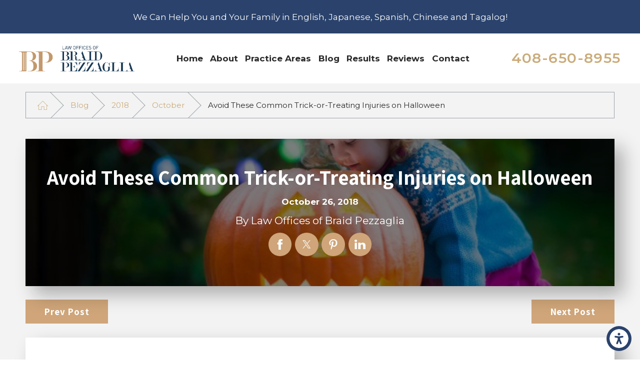

--- FILE ---
content_type: text/html; charset=utf-8
request_url: https://www.pezzaglialaw.com/blog/2018/october/avoid-these-common-trick-or-treating-injuries-on/
body_size: 17168
content:
<!DOCTYPE html>
<html lang="en" data-anim="1" data-prlx="1" data-flr="1" data-i="x37dc20xp4z" data-is="0f79irq494q" data-gmap="AIzaSyDCyma_XupQe12tZswxs43f5pjYFQ7BNqY" data-sa="QSDrvLqML1Frp9jLtHMP%2B6J68ddhKvLWQs2xkxZGUhfhSGRRvs%2BUfb7MtFlzsDzGIixFZFZMiAxku56VSYyOpAvg9wM8wgNigskd9yxWutIk4Mf1C8I%2BXDa6BN2iOU%2BixxXXRL%2BK6xfkCjwcDzqVBDJLu4mpA5y21aPfyk9WOFBCBUlx">
<head>
	<title>Avoid These Common Trick-or-Treating Injuries on Halloween Night</title>
	<link rel="canonical" href="https://www.pezzaglialaw.com/blog/2018/october/avoid-these-common-trick-or-treating-injuries-on/"/>
	<meta content="text/html; charset=utf-8" http-equiv="Content-Type"/>
	<meta content="initial-scale=1" name="viewport"/>
	<meta http-equiv="X-UA-Compatible" content="IE=edge,chrome=1"/>
	<meta name="description" content="You can’t control how a neighbor decorates for Halloween, whether they keep their pets inside or how they maintain their property."/>
	<meta property="og:type" content="website"/>
	<meta property="og:site_name" content="Law Offices of Braid Pezzaglia"/>
	<meta property="og:url" content="https://www.pezzaglialaw.com/blog/2018/october/avoid-these-common-trick-or-treating-injuries-on/"/>
	<meta property="og:title" content="Avoid These Common Trick-or-Treating Injuries on Halloween Night"/>
	<meta property="og:description" content="You can’t control how a neighbor decorates for Halloween, whether they keep their pets inside or how they maintain their property."/>
	<meta property="og:image" content="https://www.pezzaglialaw.com/images/blog/little-girl-carving-pumpkin-at-halloween-768x512.jpg"/>
	<meta name="twitter:card" content="summary_large_image"/>
	<meta name="twitter:title" content="Avoid These Common Trick-or-Treating Injuries on Halloween Night"/>
	<meta name="twitter:description" content="You can’t control how a neighbor decorates for Halloween, whether they keep their pets inside or how they maintain their property."/>
	<meta name="twitter:image" content="https://www.pezzaglialaw.com/images/blog/little-girl-carving-pumpkin-at-halloween-768x512.jpg"/>
	<meta property="article:publisher" content="https://www.facebook.com/pezzaglialaw/"/>
	<meta name="google-site-verification" content="GqKaftAdV0NSUn2tH-6WLdy5pPYITDuXSecHbau2U28"/>
	<script type="text/javascript">
(function(n){var t=n.Process||{},i=function(n){var t=+n;return isNaN(t)?n:t},u=function(n){return decodeURIComponent(n.replace(/\+/g,"%20"))},h=/\{(.+?)\}/g,c=window.location.hash&&window.location.hash[1]==="~"&&!/\bSPPC=./i.test(document.cookie||""),s=[],e=null,r=null,o=null,f=null;t.Page=function(n){for(var i=n.length;i--;)c?s.push(n[i]):t.Element(document.getElementById(n[i]))};t.Delayed=function(){var n,i;for(r=null;n=s.shift();)t.Element(document.getElementById(n));try{i=new CustomEvent("process.delayed",{bubbles:!0,cancelable:!0});document.documentElement.dispatchEvent(i)}catch(u){}};t.Element=function(n){if(n)switch(n.getAttribute("data-process")){case"if":t.If(n);break;case"replace":t.Replace(n);break;default:t.Fix(n)}};t.Replace=function(n){var i,f=n.parentNode,r=document.createTextNode(t.Get(n.getAttribute("data-replace"))),u=n.firstElementChild;u&&u.getAttribute&&(i=u.getAttribute("href"))&&i.substring(0,4)==="tel:"&&(i=document.createElement("a"),i.setAttribute("href","tel:"+r.data),i.appendChild(document.createTextNode(r.data)),r=i);f.insertBefore(r,n);f.removeChild(n)};t.Fix=function(n){var r,u,i,f=n.attributes.length,e=n.childNodes.length;if(n.nodeName==="SCRIPT"){n.parentNode.removeChild(n);return}while(f--)r=n.attributes[f],r.name.substring(0,13)=="data-replace-"&&(u=r.name.substring(13),n.setAttribute(u,t.Get(r.value)),n.removeAttribute(r.name));while(e--)i=n.childNodes[e],i.nodeType===3&&i.data&&i.data.indexOf("{")>=0&&(i.data=t.Get(i.data))};t.If=function(n){for(var i,u,f,e,o=n.parentNode,s=n.attributes.length,r=undefined;s--;){i=n.attributes[s];switch(i.name){case"field":r=t.Check(n,t.Get(i.value));break;case"nofield":r=!t.Check(n,t.Get(i.value))}if(r!==undefined)break}if(r)for(u=n.childNodes,f=0,e=u.length;f<e;f++)o.insertBefore(u[0],n);o.removeChild(n)};t.Check=function(n,r){for(var u,f,e=n.attributes.length;e--;){u=n.attributes[e];switch(u.name){case"equals":return r==t.Get(u.value);case"gt":case"greaterthan":case"morethan":return i(r)>i(t.Get(u.value));case"gte":return i(r)>=i(t.Get(u.value));case"lt":case"lessthan":case"lesserthan":return i(r)<i(t.Get(u.value));case"lte":return i(r)<=i(t.Get(u.value));case"ne":case"notequals":return r!=t.Get(u.value);case"contains":return f=t.Get(u.value),r.indexOf(f>=0);case"notcontains":return f=t.Get(u.value),!r.indexOf(f>=0);case"in":return f=t.Get(u.value),t.InArray(r,(""+f).split(","));case"notin":return f=t.Get(u.value),!t.InArray(r,(""+f).split(","));case"between":return f=t.Get(u.value).Split(","),f.length==2&&i(r)>=i(f[0])&&i(r)<=i(f[1])?!0:!1}}return!!r};t.InArray=function(n,t){for(var i=t.length;i--;)if(t[i]==n)return!0;return!1};t.Get=function(n){return n.replace(h,function(n,i){var r=i.split("/"),f=r.shift();return t.Data(f.split(":"),0,r[0])||u(r.shift()||"")})};t.Data=function(n,i,r){var u;switch(n[i].toLowerCase()){case"f":return t.Format(n[i+1],n,i+2,r);case"if":return t.Data(n,i+1)?n.pop():"";case"ifno":case"ifnot":return t.Data(n,i+1)?"":n.pop();case"q":case"querystring":return t.Query(n[i+1])||"";case"session":case"cookie":return t.Cookie(n[i+1])||"";case"number":return t.Number(n[i+1],r)||"";case"request":return u=t.Cookie("RWQ")||window.location.search,u&&u[0]==="?"&&n[i+1]&&n[i+1][0]!="?"&&(u=u.substr(1)),u;case"u":return t.UserData(n[i+1])||"";default:return""}};t.Format=function(n,i,r,u){var h,f,s,e,o;if(!n||r>i.length-1)return"";if(h=null,f=null,n=n.toLowerCase(),e=0,n=="binary")e=2;else if(r+1<i.length)switch(n){case"p":case"phone":case"p2":case"phone2":case"p3":case"phone3":i[r].indexOf("0")>=0&&(f=i[r],e=1);break;default:s=parseInt(i[r]);isNaN(s)||(h=s,e=1)}o=t.Data(i,r+e,u);switch(n){case"p":case"phone":return t.Phone(""+o,f);case"p2":case"phone2":return t.Phone(""+o,f||"000.000.0000");case"p3":case"phone3":return t.Phone(""+o,f||"000-000-0000");case"tel":return t.Phone(""+o,f||"0000000000")}};t.Phone=function(n,t){var u,i,f,r;if(!n)return"";if(u=n.replace(/\D+/g,""),u.length<10)return n;for(i=(t||"(000) 000-0000").split(""),f=0,r=0;r<i.length;r++)i[r]=="0"&&(f<u.length?i[r]=u[f++]:(i.splice(r,1),r--));return f==10&&u.length>10&&i.push(" x"+u.substring(10)),i.join("")};t.Query=function(n){var r,f,o,i,s;if(!e)for(e={},r=t.Cookie("RWQ")||window.location.search,f=r?r.substring(1).split("&"):[],o=f.length;o--;)i=f[o].split("="),s=u(i.shift()).toLowerCase(),e[s]=i.length?u(i.join("=")):null;return e[n.toLowerCase()]};t.Cookie=function(n){var f,i,o,e,t;if(!r)for(r={},f=document.cookie?document.cookie.split("; "):[],i=f.length;i--;){o=f[i].split("=");e=u(o.shift()).toLowerCase();t=o.join("=");switch(t[0]){case"#":r[e]=+t.substring(1);break;case":":r[e]=new Date(+t.substring(1));break;case"!":r[e]=t==="!!";break;case"'":r[e]=u(t.substring(1));break;default:r[e]=u(t)}}for(f=n.split("|"),i=0;i<f.length;i++)if(t=r[f[i].toLowerCase()],t)return t;return""};t.UserData=function(n){switch(n){case"DisplayName":return t.Cookie("U_DisplayName")||"";case"TimeOfDay":var r=new Date,i=r.getHours();return i>=17||i<5?"Evening":i<12?"Morning":"Afternoon"}};t.Number=function(n,i){var s,u,r,e;if(!i)return i;if(!o)for(o={},s=(t.Cookie("PHMAP")||"").split(","),e=0;e<s.length;e++)u=(s[e]||"").split("="),u.length===2&&(o[u[0]]=u[1]);return r=o[i],r&&r!=="0"||(r=i),f||(f={}),f[r]=1,r};t.Phones=function(){var n,t;if(f){n=[];for(t in f)f.hasOwnProperty(t)&&n.push(t);return n.join("|")}return null};n.Process=t;document.documentElement&&(document.documentElement.clientWidth<=1280||(t.Cookie("pref")&1)==1)&&(document.documentElement.className+=" minimize")})(this);
(function(){function o(){var r,n,u;for(v(),f=!0,n=0;n<t.length;n++)r=t[n],s(r[0],r[1]);for(t.length=0,n=0;n<i.length;n++)u=i[n],l(u);i.length=0;window.removeEventListener("DOMContentLoaded",o)}function v(){for(var t,i,f,e,h=document.querySelectorAll("script[src],script[data-require]"),o=0;o<h.length;o++){var c=h[o],s=c.getAttribute("src"),n=c.getAttribute("data-require");if(s||n)for(t=n&&n[0]==="["?u(a(n)):[],s&&t.push(s),i=0;i<t.length;i++)f=t[i],e=/(.+?)\.\d{13}(\.\w{2,12})$/.exec(f),e&&(f=e[1]+e[2]),r[f]=1}}function s(i,u){var h,c,s,o;if(!f){t.push([i,u]);return}for(h=[],c=!1,o=0;o<i.length;o++){if(s=i[o],!s||e[s])continue;else r[s]||(h.push(s),r[s]=1);c=!0}for(typeof u=="function"&&(c?n.push([i,u]):u(window.jQuery)),o=0;o<h.length;o++)y(h[o])}function y(n){if(n.indexOf("http://")===0)throw new Error("Cannot load scripts over unsecure channel: "+n);else n.indexOf("/common/")===0||n.indexOf("/cms/")===0?w(n):p(n)}function p(n){var t=document.createElement("script");t.setAttribute("async","async");t.setAttribute("src",n);n.indexOf("callback=registerGmap")===-1?t.addEventListener("load",function(){h(n)}):window.registerGmap=function(){h(n)};t.addEventListener("error",function(){throw new Error("Unable to load script: '"+n+"'");});document.head.appendChild(t)}function w(n,t){var i=document.createElement("script");if(i.setAttribute("data-require",'["'+n+'"]'),n.indexOf("/common/usc/js/")===0||n==="/common/usc/p/video.js")if(typeof Promise=="undefined")throw new Error("This browser doesn't support ES6 modules.  Cannot load: '"+n+"'");else i.setAttribute("type","module");typeof t=="string"?i.text=t:i.src=n;document.head.appendChild(i)}function b(){var n=document.documentElement.getAttribute("data-gmap");return n?"&key="+n:""}function u(n){var i,r,u,f,t;for(Array.isArray(n)||(n=[n]),i={},r=0;r<n.length;r++)if(n[r])for(u=c[n[r]]||n[r],Array.isArray(u)||(u=[u]),f=0;f<u.length;f++)t=u[f],t.indexOf("://")!==-1||t[0]==="/"?i[t]=1:t.indexOf("admin/")===0?i["/common/"+t+".js"]=1:t.indexOf("usc/")===0?i["/common/"+t+".js"]=1:t.indexOf("cms/")===0?i["/"+t+".js"]=1:i["/common/js/"+t+".js"]=1;return Object.keys(i)}function h(n){for(var t,o=u(n),r=0;r<o.length;r++)t=o[r],e[t]=1,f?l(t):i.push(t)}function l(t){for(var u,h,r,f=[],i=0;i<n.length;i++)r=n[i],r[0].indexOf(t)!==-1&&f.push(r);for(i=0;i<f.length;i++){var r=f[i],o=r[0],s=[];for(u=0;u<o.length;u++)e[o[u]]||s.push(o[u]);if((r[0]=s,!s.length)&&(h=r[1],h))try{h(window.jQuery)}catch(c){console.warn(c.stack)}}for(i=n.length-1;i>=0;i--)r=n[i],r[0].length||n.splice(i,1)}var a=function(n,t){return(window.JSON2||JSON).parse(n,t)},f=!1,t=[],i=[],r={},e={},n=[],c;document.readyState==="complete"||document.readyState==="loaded"||document.readyState==="interactive"?o():window.addEventListener("DOMContentLoaded",o);c={jquery:["j/jquery.3.x","j/jquery.ui"],"j/jquery":"j/jquery.3.x",poly:"usc/p/poly",cookie:"j/jquery.cookie",jwplayer:"/common/js/v/jwplayer.js",map:"m/gmap",googlemap:"https://maps.googleapis.com/maps/api/js?v=3&libraries=places&callback=registerGmap"+b()};window.requireLoading=function(n){var t=u(n);return t&&r[t[0]]};window.require=window.require2=window.rrequire=function(n,t){var i=u(n),f,r;for(typeof t!="function"&&typeof arguments[2]=="function"&&(t=arguments[2]),f=!1,r=0;r<i.length;r++)i[r].indexOf("jquery")!==-1&&(f=!0);f?(console.warn("Requiring jQuery should be avoided for performance reasons."),s(i,t)):s(i,t)};window.register=h})();
</script>
	<!-- Google Tag Manager -->
<script>(function(w,d,s,l,i){w[l]=w[l]||[];w[l].push({'gtm.start':
new Date().getTime(),event:'gtm.js'});var f=d.getElementsByTagName(s)[0],
j=d.createElement(s),dl=l!='dataLayer'?'&l='+l:'';j.async=true;j.src=
'https://www.googletagmanager.com/gtm.js?id='+i+dl;f.parentNode.insertBefore(j,f);
})(window,document,'script','dataLayer','GTM-NZ947ZR');</script>
<!-- End Google Tag Manager -->
	<!-- Facebook Pixel Code -->
<script>
!function(f,b,e,v,n,t,s){if(f.fbq)return;n=f.fbq=function(){n.callMethod?
n.callMethod.apply(n,arguments):n.queue.push(arguments)};if(!f._fbq)f._fbq=n;
n.push=n;n.loaded=!0;n.version='2.0';n.queue=[];t=b.createElement(e);t.defer=!0;
t.src=v;s=b.getElementsByTagName(e)[0];s.parentNode.insertBefore(t,s)}(window,
document,'script','//connect.facebook.net/en_US/fbevents.js');

fbq('dataProcessingOptions', ['LDU'], 0, 0);

fbq('init', '949364992338099');
fbq('track', 'PageView');</script>
<noscript><img height='1' width='1' style='display:none' alt="" src='https://www.facebook.com/tr?id=949364992338099&ev=PageView&noscript=1'/></noscript>
<!-- End Facebook Pixel Code -->
	<link rel="stylesheet" type="text/css" href="/cms/includes/kvg9g71txic.2412171244524.css" data-require='["cms","cms-behave"]'/>
</head>
<body data-config="0uaxr1n6.ouy\wc3ie4rn.t2t\t95n07ss.vtw\0j4jhblj.pin" data-id="16877222" data-s="35" data-i="359784" data-p="132" data-fk="1305596">
	<header id="HeaderZone"><nav class="accessibility-options v1 dark-bg transparent-bg bg-box-like" id="SSAccessibilityOptionsV1" data-showhide="true" data-action="panel" data-html-class="true" data-class-name="options-available">
	
	
	<style>
		.accessibility-options {
			display: none;
		}
	</style>
	<svg viewBox="0 0 36 36" class="floater" title="Open the accessibility options menu" tabindex="0" data-action="open" data-role="btn" data-type="open"><use data-href="/cms/svg/site/0f79irq494q.36.svg#accessibility"></use></svg>
	<ul class="accessibility-menu bg-box" data-accessibility-menu="true" data-role="panel">
		<li>
			<button class="full flex-middle btn-color-hover" title="Close the accessibility options menu" data-role="btn" data-type="close">
				<svg viewBox="0 0 36 36" class="accessibility-icon"><use data-href="/cms/svg/site/0f79irq494q.36.svg#accessibility_hide"></use></svg> 
				Close
			</button>
		</li>
		<li>
			<button class="full flex-middle btn-color-hover" data-action="content">
				<svg viewBox="0 0 36 36" class="accessibility-icon"><use data-href="/cms/svg/site/0f79irq494q.36.svg#accessibility_skip_to_co"></use></svg> 
				Skip to Content
			</button>
		</li>
		<li>
			<button class="full flex-middle btn-color-hover" data-action="highContrast">
				<svg viewBox="0 0 36 36" class="accessibility-icon"><use data-href="/cms/svg/site/0f79irq494q.36.svg#accessibility_high_contr"></use></svg>
				High Contrast
			</button>
		</li>
		<li>
			<button class="full flex-middle btn-color-hover" data-action="largeText">
				<svg viewBox="0 0 36 36" class="accessibility-icon"><use data-href="/cms/svg/site/0f79irq494q.36.svg#accessibility_text_size"></use></svg> 
				Increase Text Size
			</button>
		</li>
		<li>
			<button class="full flex-middle btn-color-hover" data-action="clear">
				<svg viewBox="0 0 36 36" class="accessibility-icon"><use data-href="/cms/svg/site/0f79irq494q.36.svg#accessibility_clear_all"></use></svg> 
				Clear All
			</button>
		</li>
	</ul>
</nav><div class="notification v2 dark-bg text-center" id="NotificationBannerV2">
	
	<div class="side-padding text-align content-style" id="NotificationBannerV2Notification">We Can Help You and Your Family in English, Japanese, Spanish, Chinese
 and Tagalog!
</div>
</div><div class="header v6 show light-bg bg-box-none" id="HeaderV6" universal_="true" data-showhide="true" data-header="true" data-class-name="menu-open" data-html-class="true">
	
	
	<a name="SiteTop"></a>
	<div class="nav-bar flex-middle-between-block-800 center-800" id="HeaderV6TopNavigation">
		<a class="top-logo fit side-padding-small vertical-padding-tiny flex-middle-center center-800 max-logo" href="/">
			<img class="dark-logo" alt="Law Offices of Braid Pezzaglia" title="Law Offices of Braid Pezzaglia" src="/images/logos/Logo.png">
			<img class="light-logo" alt="Law Offices of Braid Pezzaglia" title="Law Offices of Braid Pezzaglia" src="/images/logos/Logo2.png">
		</a>
		<a class="ninja phone-link phone-number-style vertical-padding-tiny" href="tel:4086508955" id="HeaderV6_1" data-replace-href="tel:{F:Tel:Cookie:PPCP1/4086508955}"><span id="HeaderV6_2" data-process="replace" data-replace="{F:P3:Cookie:PPCP1/408-650-8955}">408-650-8955</span></a>
		<button class="menu-btn desktop hide-800 btn-colors" title="Main Menu" aria-label="Main Menu" data-role="btn">
			<span></span>
			<span></span>
			<span></span>
		</button>
		<nav class="top-nav no-shadow side-padding-small vertical-padding auto stretch hide-1024 flex-">
			<ul class="flex- auto" role="menubar" aria-label="Top Navigation">
				<li class=" flex-block-1024 auto relative" role="menuitem">
					<a class="flex-middle-center-block-1024 auto center-1024" href="/" target="">
						Home
					</a>
					
				</li><li class=" flex-block-1024 auto relative" role="menuitem">
					<a class="flex-middle-center-block-1024 auto center-1024" href="/about/" target="">
						About
					</a>
					
						<ul class="fly-nav ui-scroll bg-box unlike-bg" role="menu">
							<li class="" role="menuitem">
								<a class="btn-color-hover" href="/braid-pezzaglia/" target="">Braid Pezzaglia</a>
							</li>
						</ul>
					
				</li><li class=" flex-block-1024 auto relative" role="menuitem">
					<a class="flex-middle-center-block-1024 auto center-1024" href="/practice-areas/" target="">
						Practice Areas
					</a>
					
						<ul class="fly-nav ui-scroll bg-box unlike-bg" role="menu">
							<li class="" role="menuitem">
								<a class="btn-color-hover" href="/bicycle-accidents/" target="">Bicycle Accidents</a>
							</li><li class="" role="menuitem">
								<a class="btn-color-hover" href="/birth-injuries/" target="">Birth Injuries</a>
							</li><li class="" role="menuitem">
								<a class="btn-color-hover" href="/bus-accidents/" target="">Bus Accidents</a>
							</li><li class="" role="menuitem">
								<a class="btn-color-hover" href="/car-accidents/" target="">Car Accidents</a>
							</li><li class="" role="menuitem">
								<a class="btn-color-hover" href="/catastrophic-injuries/" target="">Catastrophic Injuries</a>
							</li><li class="" role="menuitem">
								<a class="btn-color-hover" href="/construction-accidents/" target="">Construction Accidents</a>
							</li><li class="" role="menuitem">
								<a class="btn-color-hover" href="/defective-products/" target="">Defective Products</a>
							</li><li class="" role="menuitem">
								<a class="btn-color-hover" href="/dockless-scooter-accidents/" target="">Dockless Scooter Accident</a>
							</li><li class="" role="menuitem">
								<a class="btn-color-hover" href="/dog-bites-dangerous-animal-attacks/" target="">Dog Bites & Animal Attacks</a>
							</li><li class="" role="menuitem">
								<a class="btn-color-hover" href="/insurance-bad-faith/" target="">Insurance Bad Faith</a>
							</li><li class="" role="menuitem">
								<a class="btn-color-hover" href="/food-poisoning/" target="">Food Poisoning</a>
							</li><li class="" role="menuitem">
								<a class="btn-color-hover" href="/motorcycle-accidents/" target="">Motorcycle Accidents</a>
							</li><li class="" role="menuitem">
								<a class="btn-color-hover" href="/pedestrian-accidents/" target="">Pedestrian Accidents</a>
							</li><li class="" role="menuitem">
								<a class="btn-color-hover" href="/premises-liability/" target="">Premises Liability</a>
							</li><li class="" role="menuitem">
								<a class="btn-color-hover" href="/public-entity-liability/" target="">Public Entity Liability</a>
							</li><li class="" role="menuitem">
								<a class="btn-color-hover" href="/train-accidents/" target="">Train Accidents</a>
							</li><li class="" role="menuitem">
								<a class="btn-color-hover" href="/truck-accidents/" target="">Truck Accidents</a>
							</li><li class="" role="menuitem">
								<a class="btn-color-hover" href="/vta-light-rail-accidents/" target="">VTA Light Rail Accidents</a>
							</li><li class="" role="menuitem">
								<a class="btn-color-hover" href="/wrongful-death/" target="">Wrongful Death</a>
							</li>
						</ul>
					
				</li><li class="selected flex-block-1024 auto relative" role="menuitem">
					<a class="flex-middle-center-block-1024 auto center-1024" href="/blog/" target="">
						Blog
					</a>
					
						<ul class="fly-nav ui-scroll bg-box unlike-bg" role="menu">
							<li class="" role="menuitem">
								<a class="btn-color-hover" href="/blog/2022/" target="">2022</a>
							</li><li class="" role="menuitem">
								<a class="btn-color-hover" href="/blog/2021/" target="">2021</a>
							</li><li class="" role="menuitem">
								<a class="btn-color-hover" href="/blog/2020/" target="">2020</a>
							</li><li class="" role="menuitem">
								<a class="btn-color-hover" href="/blog/2019/" target="">2019</a>
							</li><li class="selected" role="menuitem">
								<a class="btn-color-hover" href="/blog/2018/" target="">2018</a>
							</li><li class="" role="menuitem">
								<a class="btn-color-hover" href="/blog/2017/" target="">2017</a>
							</li>
						</ul>
					
				</li><li class=" flex-block-1024 auto relative" role="menuitem">
					<a class="flex-middle-center-block-1024 auto center-1024" href="/representative-cases/" target="">
						Results
					</a>
					
				</li><li class=" flex-block-1024 auto relative" role="menuitem">
					<a class="flex-middle-center-block-1024 auto center-1024" href="/reviews/" target="">
						Reviews
					</a>
					
				</li><li class=" flex-block-1024 auto relative" role="menuitem">
					<a class="flex-middle-center-block-1024 auto center-1024" href="/contact/" target="">
						Contact
					</a>
					
				</li>
			</ul>
			<a class="search-link btn-colors flex-center-middle-inline hide-1280" href="/site-search/" title="Search Our Site" aria-label="Search Our Site"><svg viewBox="0 0 24 24" title="Search Icon"><use data-href="/cms/svg/site/0f79irq494q.24.svg#search"></use></svg></a>
		</nav>
		<div class="side-padding-small hide-1024 text-center" id="HeaderV6Content">
			
				<strong class="phone-tagline title-font title-color-5 hide-1440">Do Not Settle For Less</strong>
			
			<a class="phone-link phone-number-style" href="tel:4086508955" id="HeaderV6_3" data-replace-href="tel:{F:Tel:Cookie:PPCP1/4086508955}"><span id="HeaderV6_4" data-process="replace" data-replace="{F:P3:Cookie:PPCP1/408-650-8955}">408-650-8955</span></a>
		</div>
	</div>
	<div class="nav-box bg-box flex-block-800" data-role="panel">
		<nav class="half flex- auto side-padding-medium vertical-padding-large">
			<div class="auto nav relative ui-scroll el-tab-box">
				<ul role="menubar" aria-label="Top Navigation" id="HeaderV6MobileNavigation" data-role="panel" data-closing="true">
					<li class="    relative" role="menuitem">
						<a href="/" class="title-style-4 title-color-4" target="">
							Home
						</a>
						
					</li><li class="top-margin-small   flex-middle-wrap relative" role="menuitem">
						<a href="/about/" class="title-style-4 title-color-4" target="">
							About
						</a>
						
							<span class="site-arrow el-tab relative" title="Open child menu of About">
								<svg class="site-arrow">
									<use href="/includes/flair.svg#arrow-down"></use>
								</svg>
							</span>
							<ul class="full bg-box like-bg no-shadow vertical-padding-tiny top-margin-tiny el-panel sliding" style="display: none;" role="menu">
								<li class="" role="menuitem">
									<a class="btn-color-hover" href="/braid-pezzaglia/" target="">Braid Pezzaglia</a>
								</li>
							</ul>
						
					</li><li class="top-margin-small   flex-middle-wrap relative" role="menuitem">
						<a href="/practice-areas/" class="title-style-4 title-color-4" target="">
							Practice Areas
						</a>
						
							<span class="site-arrow el-tab relative" title="Open child menu of Practice Areas">
								<svg class="site-arrow">
									<use href="/includes/flair.svg#arrow-down"></use>
								</svg>
							</span>
							<ul class="full bg-box like-bg no-shadow vertical-padding-tiny top-margin-tiny el-panel sliding" style="display: none;" role="menu">
								<li class="" role="menuitem">
									<a class="btn-color-hover" href="/bicycle-accidents/" target="">Bicycle Accidents</a>
								</li><li class="" role="menuitem">
									<a class="btn-color-hover" href="/birth-injuries/" target="">Birth Injuries</a>
								</li><li class="" role="menuitem">
									<a class="btn-color-hover" href="/bus-accidents/" target="">Bus Accidents</a>
								</li><li class="" role="menuitem">
									<a class="btn-color-hover" href="/car-accidents/" target="">Car Accidents</a>
								</li><li class="" role="menuitem">
									<a class="btn-color-hover" href="/catastrophic-injuries/" target="">Catastrophic Injuries</a>
								</li><li class="" role="menuitem">
									<a class="btn-color-hover" href="/construction-accidents/" target="">Construction Accidents</a>
								</li><li class="" role="menuitem">
									<a class="btn-color-hover" href="/defective-products/" target="">Defective Products</a>
								</li><li class="" role="menuitem">
									<a class="btn-color-hover" href="/dockless-scooter-accidents/" target="">Dockless Scooter Accident</a>
								</li><li class="" role="menuitem">
									<a class="btn-color-hover" href="/dog-bites-dangerous-animal-attacks/" target="">Dog Bites & Animal Attacks</a>
								</li><li class="" role="menuitem">
									<a class="btn-color-hover" href="/insurance-bad-faith/" target="">Insurance Bad Faith</a>
								</li><li class="" role="menuitem">
									<a class="btn-color-hover" href="/food-poisoning/" target="">Food Poisoning</a>
								</li><li class="" role="menuitem">
									<a class="btn-color-hover" href="/motorcycle-accidents/" target="">Motorcycle Accidents</a>
								</li><li class="" role="menuitem">
									<a class="btn-color-hover" href="/pedestrian-accidents/" target="">Pedestrian Accidents</a>
								</li><li class="" role="menuitem">
									<a class="btn-color-hover" href="/premises-liability/" target="">Premises Liability</a>
								</li><li class="" role="menuitem">
									<a class="btn-color-hover" href="/public-entity-liability/" target="">Public Entity Liability</a>
								</li><li class="" role="menuitem">
									<a class="btn-color-hover" href="/train-accidents/" target="">Train Accidents</a>
								</li><li class="" role="menuitem">
									<a class="btn-color-hover" href="/truck-accidents/" target="">Truck Accidents</a>
								</li><li class="" role="menuitem">
									<a class="btn-color-hover" href="/vta-light-rail-accidents/" target="">VTA Light Rail Accidents</a>
								</li><li class="" role="menuitem">
									<a class="btn-color-hover" href="/wrongful-death/" target="">Wrongful Death</a>
								</li>
							</ul>
						
					</li><li class="top-margin-small  selected flex-middle-wrap relative" role="menuitem">
						<a href="/blog/" class="title-style-4 title-color-4" target="">
							Blog
						</a>
						
							<span class="site-arrow el-tab relative" title="Open child menu of Blog">
								<svg class="site-arrow">
									<use href="/includes/flair.svg#arrow-down"></use>
								</svg>
							</span>
							<ul class="full bg-box like-bg no-shadow vertical-padding-tiny top-margin-tiny el-panel sliding" style="display: none;" role="menu">
								<li class="" role="menuitem">
									<a class="btn-color-hover" href="/blog/2022/" target="">2022</a>
								</li><li class="" role="menuitem">
									<a class="btn-color-hover" href="/blog/2021/" target="">2021</a>
								</li><li class="" role="menuitem">
									<a class="btn-color-hover" href="/blog/2020/" target="">2020</a>
								</li><li class="" role="menuitem">
									<a class="btn-color-hover" href="/blog/2019/" target="">2019</a>
								</li><li class="selected" role="menuitem">
									<a class="btn-color-hover" href="/blog/2018/" target="">2018</a>
								</li><li class="" role="menuitem">
									<a class="btn-color-hover" href="/blog/2017/" target="">2017</a>
								</li>
							</ul>
						
					</li><li class="top-margin-small    relative" role="menuitem">
						<a href="/representative-cases/" class="title-style-4 title-color-4" target="">
							Results
						</a>
						
					</li><li class="top-margin-small    relative" role="menuitem">
						<a href="/reviews/" class="title-style-4 title-color-4" target="">
							Reviews
						</a>
						
					</li><li class="top-margin-small    relative" role="menuitem">
						<a href="/contact/" class="title-style-4 title-color-4" target="">
							Contact
						</a>
						
					</li>
				</ul>
			</div>
		</nav>
		<div class="half bg-box like-bg side-padding-medium vertical-padding-large business-info">
			<div id="HeaderV6LocationInfo" class="ui-repeater">
				
				<div data-item="nr" data-key="">
					<span class="title-style-4">Address</span>
					
						<p class="no-top-margin no-bottom-margin">
							2375 Forest Ave
							<br> San Jose, CA 95128
						</p>
						
							<a class="flex-middle color-swap" rel="nofollow noopener" target="_blank" href="https://www.google.com/maps?cid=13588952693287337571"><svg viewBox="0 0 24 24" class="blk margin-right-small" title="Map pin" aria-label="Map pin"><use data-href="/cms/svg/site/0f79irq494q.24.svg#location_pin"></use></svg> <span>Map & Directions</span></a>
						
						
					
					<span id="HeaderV6LocationInfo_NUL0_HeaderV6_5" data-process="if" style="display:none" field="{Cookie:PPCP1/4086508955}">
						<a class="flex-middle" href="tel:408-650-8955" id="HeaderV6_6" data-replace-href="tel:{F:P3:Cookie:PPCP1/408-650-8955}"><svg viewBox="0 0 24 24" class="blk margin-right-small" title="Phone" aria-label="Phone"><use data-href="/cms/svg/site/0f79irq494q.24.svg#phone"></use></svg><span id="HeaderV6_7" data-process="replace" data-replace="{F:P3:Cookie:PPCP1/408-650-8955}">408-650-8955</span></a>
					</span>
					<span id="HeaderV6LocationInfo_NUL0_HeaderV6_8" data-process="if" style="display:none" field="{Cookie:PPCP2/}">
						<a class="flex-middle" href="tel:" id="HeaderV6_9" data-replace-href="tel:{F:P3:Cookie:PPCP2/}"><svg viewBox="0 0 24 24" class="blk margin-right-small" title="Phone" aria-label="Phone"><use data-href="/cms/svg/site/0f79irq494q.24.svg#phone"></use></svg><span id="HeaderV6_10" data-process="replace" data-replace="{F:P3:Cookie:PPCP2/}"></span></a>
					</span>
				</div>
			</div>
			<nav class="social-media top-margin-large ui-repeater" id="HeaderV6Social">
				<strong class="title-style-4 bottom-margin-tiny">Follow Us</strong>
				<ul class="flex-grid-small-wrap">
					<li class="fit" data-item="i" data-key="70049">
						<a class="btn-colors social-link" href="https://www.facebook.com/pezzaglialaw/" title="Facebook" target="_blank" rel="nofollow noopener">
							<svg viewBox="0 0 36 36"><use data-href="/cms/svg/site/0f79irq494q.36.svg#facebook"></use></svg>
							
						</a>
					</li><li class="fit" data-item="i" data-key="70050">
						<a class="btn-colors social-link" href="https://www.linkedin.com/company/law-offices-of-braid-pezzaglia/" title="LinkedIn" target="_blank" rel="nofollow noopener">
							<svg viewBox="0 0 36 36"><use data-href="/cms/svg/site/0f79irq494q.36.svg#linkedin"></use></svg>
							
						</a>
					</li><li class="fit" data-item="i" data-key="70051">
						<a class="btn-colors social-link" href="https://twitter.com/BraidPezzaglia" title="Twitter" target="_blank" rel="nofollow noopener">
							<svg viewBox="0 0 36 36"><use data-href="/cms/svg/site/0f79irq494q.36.svg#twitter"></use></svg>
							
						</a>
					</li><li class="fit" data-item="i" data-key="70052">
						<a class="btn-colors social-link" href="https://www.yelp.com/biz/law-offices-of-braid-pezzaglia-san-jose" title="Yelp" target="_blank" rel="nofollow noopener">
							<svg viewBox="0 0 36 36"><use data-href="/cms/svg/site/0f79irq494q.36.svg#yelp"></use></svg>
							
						</a>
					</li><li class="fit" data-item="i" data-key="70053">
						<a class="btn-colors social-link" href="https://www.avvo.com/attorneys/95128-ca-braid-pezzaglia-280054.html" title="Avvo" target="_blank" rel="nofollow noopener">
							<svg viewBox="0 0 36 36"><use data-href="/cms/svg/site/0f79irq494q.36.svg#avvo"></use></svg>
							
						</a>
					</li>
				</ul>
			</nav>
			<div class="top-margin-large">
				<a class="btn v1" href="/site-search/">Search Our Site</a>
			</div>
		</div>
	</div>
	<button class="menu-btn mobile btn-colors" title="Main Menu" aria-label="Main Menu" data-role="btn">
		<span></span>
		<span></span>
		<span></span>
	</button>
</div>
<script id="Process_HeaderV6" type="text/javascript" style="display:none;">window.Process&&Process.Page(['Process_HeaderV6','HeaderV6_1','HeaderV6_2','HeaderV6_3','HeaderV6_4','HeaderV6LocationInfo_NUL0_HeaderV6_5','HeaderV6_6','HeaderV6_7','HeaderV6LocationInfo_NUL0_HeaderV6_8','HeaderV6_9','HeaderV6_10']);</script>
</header>
	<main id="MainZone"><section class="bread-crumbs v1 thin bg-box-none light-bg" id="BreadCrumbsV1Thin">
	
	<div class="main thin">
		<nav class="relative bg-box border-radius-item no-shadow">
			<ol class="flex-middle">
				<li class="flex-middle relative"><a title="Go Home" aria-label="Go Home" href="/"><svg viewBox="0 0 36 36" alt="Home Icon" role="presentation"><use data-href="/cms/svg/site/0f79irq494q.36.svg#home"></use></svg></a></li>
				<li class="flex-middle relative"><a href="/blog/" target="">Blog</a></li><li class="flex-middle relative"><a href="/blog/2018/" target="">2018</a></li><li class="flex-middle relative"><a href="/blog/2018/october/" target="">October</a></li><li class="flex-middle relative">Avoid These Common Trick-or-Treating Injuries on Halloween</li>
			</ol>
		</nav>
	</div>
</section><section class="blog-post-page v1 light-bg text-center bg-box-like flow-reverse col-50-50 items-touching tiny-padding vertical-middle ui-repeater" id="BlogPostPageV1" data-onvisible="show" data-loading="false" data-showhide="true" data-slider="true">
	
	
	
			
	<div class="main thin bottom-margin-small" data-item="i" data-key="1305596">
		
		
			
				<div class="text-align center-800 relative vertical-padding side-padding-small bg-box unlike-bg pseudo-before">
					<picture class="img-bg" role="presentation">
						<source media="(max-width: 500px)" srcset="[data-uri]" data-src="/cms/thumbnails/00/445x300/images/blog/little-girl-carving-pumpkin-at-halloween-768x512.jpg"/>
						<img src="[data-uri]" alt="little girl playing with a jack-o-latern on halloween" data-src="/images/blog/little-girl-carving-pumpkin-at-halloween-768x512.jpg">
					</picture>
					<header class="no-pad bottom-margin-tiny relative">
						
							<h1 itemprop="headline">Avoid These Common Trick-or-Treating Injuries on Halloween</h1>
						
					</header>
					<span class="blog-time-style relative flex-inline-middle-center">
						<time itemprop="datePublished" content="2018-10-26">October 26, 2018 </time>
					</span>
					
						<address class="title-style-5 title-color-5 relative" rel="author" itemprop="author" itemscope="" itemtype="http://schema.org/Person">
							By
							<span itemprop="name">Law Offices of Braid Pezzaglia
								
							</span>
						</address>
					
					
						<div class="top-margin-tiny">
							<ul class="flex-grid-small-center-wrap relative text-align center-800" id="BlogPostPageV1SocialShareTwo">
								<li class="fit"><a class="btn-colors social-link addthis_button_facebook" addthis:title="" addthis:url="http://www.pezzaglialaw.com/blog/2018/october/avoid-these-common-trick-or-treating-injuries-on/"><svg viewBox="0 0 36 36"><use data-href="/cms/svg/admin/b02chict1vf.36.svg#facebook"></use></svg></a></li>
								<li class="fit"><a class="btn-colors social-link addthis_button_twitter" addthis:title="" addthis:url="http://www.pezzaglialaw.com/blog/2018/october/avoid-these-common-trick-or-treating-injuries-on/"><svg viewBox="0 0 36 36"><use data-href="/cms/svg/admin/b02chict1vf.36.svg#twitter"></use></svg></a></li>
								<li class="fit"><a class="btn-colors social-link addthis_button_pinterest_share" addthis:title="" addthis:url="http://www.pezzaglialaw.com/blog/2018/october/avoid-these-common-trick-or-treating-injuries-on/"><svg viewBox="0 0 36 36"><use data-href="/cms/svg/admin/b02chict1vf.36.svg#pinterest"></use></svg></a></li>
								<li class="fit"><a class="btn-colors social-link addthis_button_linkedin" addthis:title="" addthis:url="http://www.pezzaglialaw.com/blog/2018/october/avoid-these-common-trick-or-treating-injuries-on/"><svg viewBox="0 0 36 36"><use data-href="/cms/svg/admin/b02chict1vf.36.svg#linkedin"></use></svg></a></li>
							</ul>
						</div>
					
				</div>	
			
			
		
		<ul class="flex-spaced-between top-margin post-paging">
			<li>
				<a href="/blog/2018/october/fatal-limousine-crash-has-public-questioning-lim/" class="btn-style btn-colors">Prev Post</a>
			</li>
			<li>
				<a href="/blog/2018/november/recent-fatal-school-bus-crashes-question-school-/" class="btn-style btn-colors">Next Post</a>
			</li>
		</ul>
		
		<div class="bg-box vertical-padding-small side-padding top-margin post border-radius">
			<article class="content-style" itemprop="articleBody"><p>You can&rsquo;t control how a neighbor decorates for Halloween, whether they keep their pets inside or how they maintain their property. However, there are precautions you and your children can take to stay safe when trick-or-treating:</p><p><b>Slip, trip, and fall accidents.</b> The best way to avoid slip, trip, and fall accidents is to escort your children when trick-or-treating. However, that&rsquo;s not always possible. For children walking alone, encourage them to walk on lit pathways rather than run through your neighbors&rsquo; yards. Since people generally trick-or-treat during evening hours, visibility can be difficult. Carrying a flashlight and avoiding obstructive face masks could help prevent injuries. Again, your child&rsquo;s costume could increase their risk for injury. Avoiding long costumes could prevent your child from accidentally tripping.</p><p><b>Dog bites.</b> Though pet owners should keep their dogs inside during Halloween, it does not always happen. If you come across a dog in your neighbor&rsquo;s yard, walk to the door with your child or avoid the house altogether. Strange sounds and unfamiliar people could incite fear and excitement in even the friendliest dogs.</p><h3>What Can I Do If My Child Is Injured on Halloween?</h3><p>If your neighbor partakes in Halloween festivities by handing out candy to neighborhood children, they are inviting these children onto their property. In doing so, they also have a legal obligation under premises liability laws to reasonably protect them from injuries. If your child is injured on a neighbor&rsquo;s property on Halloween, they could be liable for the damages incurred.</p><p>However, laws surrounding premises liability are not so simple. You have to prove the property owner&rsquo;s negligence. After seeking medical attention, you should contact an experienced <a href="/premises-liability/">premises liability lawyer</a> as soon as possible to discuss your options. <a href="/contact/">Contact Braid Pezzaglia</a> at the <a href="/about/">Law Offices of Braid Pezzaglia</a> today for a free consultation.</p></article>
			<div class="post-categories top-margin-small ui-repeater" id="BlogPostPageV1_ITM1305596_BlogPostPageV1CategoryList">
				<strong class="title-style-3 title-color-3">Categories</strong>
				<div class="content-style top-margin-tiny">
					<ul>
						<li data-item="i" data-key="2362455">
							<a href="/blog/categories/personal-injury/">Personal Injury</a>
						</li><li data-item="i" data-key="2362456">
							<a href="/blog/categories/premises-liability/">Premises Liability</a>
						</li>
					</ul>
				</div>
			</div>
		</div>
		<div class="related-posts top-margin ui-repeater" id="BlogPostPageV1_ITM1305596_BlogPostPageV1RelatedPostsList">
			<div class="header text-align center-800 bottom-margin" id="BlogPostPageV1RelatedPostsHeader">
				
					<h4 class="title-style-1 title-color-1">
						Related Posts
					</h4>
				
			</div>	
			<ul class="flex-grid-center-block-800-auto-size-wrap-break-1024">
				<li class="third flex- relative " data-item="i" data-key="">
					<a class="flex-column full border-radius-item scaling-item bg-box relative" href="/blog/2022/november/is-my-police-report-reliable-/">
						
							<div class="img pad-height-50 fit full" role="presentation">
								<img src="[data-uri]" alt="Is My Police Report Reliable? Photo" data-src="/cms/thumbnails/34/480x240//images/blog/Law-Offices-of-Braid-Pezzaglia.8).jpg">
							</div>
						
						
						<div class="flex-column-top side-padding-large vertical-padding-tiny full auto">
							<div class="auto full">
								<span class="blog-time-style full"><time content="Nov 3, 2022">Nov 03</time></span>
								<strong class="title-style-4 title-color-4">Is My Police Report Reliable?</strong>
								<p class="hide-800">If you've recently been in a car accident, one of the first things you'll likely do is file a police report. But what happens if ...</p>
							</div>
							<span class="fit btn v2">View Article</span>
						</div>
					</a>
				</li><li class="third flex- relative " data-item="i" data-key="">
					<a class="flex-column full border-radius-item scaling-item bg-box relative" href="/blog/2022/june/rehabilitation-for-brain-injury-victims/">
						
							<div class="img pad-height-50 fit full" role="presentation">
								<img src="[data-uri]" alt="Rehabilitation for Brain Injury Victims Photo" data-src="/cms/thumbnails/34/480x240//images/blog/Law-Offices-of-Braid-Pezzaglia.2).jpg">
							</div>
						
						
						<div class="flex-column-top side-padding-large vertical-padding-tiny full auto">
							<div class="auto full">
								<span class="blog-time-style full"><time content="Jun 13, 2022">Jun 13</time></span>
								<strong class="title-style-4 title-color-4">Rehabilitation for Brain Injury Victims</strong>
								<p class="hide-800">After a traumatic brain injury, a victim may want to return to their day-to-day activities as soon as possible. However, they ...</p>
							</div>
							<span class="fit btn v2">View Article</span>
						</div>
					</a>
				</li><li class="third flex- relative " data-item="i" data-key="">
					<a class="flex-column full border-radius-item scaling-item bg-box relative" href="/blog/2022/may/spinal-cord-injuries-and-paralysis-what-you-shou/">
						
							<div class="img pad-height-50 fit full" role="presentation">
								<img src="[data-uri]" alt="Spinal Cord Injuries and Paralysis: What You Should Know Photo" data-src="/cms/thumbnails/34/480x240//images/blog/Law-Offices-of-Braid-Pezzaglia.1).jpg">
							</div>
						
						
						<div class="flex-column-top side-padding-large vertical-padding-tiny full auto">
							<div class="auto full">
								<span class="blog-time-style full"><time content="May 13, 2022">May 13</time></span>
								<strong class="title-style-4 title-color-4">Spinal Cord Injuries and Paralysis: What You Should Know</strong>
								<p class="hide-800">Spinal cord injuries are quite common, unfortunately, and can happen anywhere at any time. While some may be milder than others, ...</p>
							</div>
							<span class="fit btn v2">View Article</span>
						</div>
					</a>
				</li>
			</ul>
		</div>
	</div>
</section>
<script id="Process_BlogPostPageV1" type="text/javascript" style="display:none;">window.Process&&Process.Page(['Process_BlogPostPageV1','BlogPostPageV1_1','BlogPostPageV1_2']);</script>
</main>
	<footer id="FooterZone"><section class="footer v11 text-center vertical-middle dark-bg bg-image tiny-padding bg-box-unlike" id="FooterV11" universal_="true">
	
	
	<picture class="img-bg bg-position" role="presentation" data-role="picture">
		<source media="(max-width: 500px)" srcset="[data-uri]" data-src="/assets/footers/footer-v1-bg-mobile.jpg"/>
		<img src="[data-uri]" loading="lazy" alt="" title="" data-src="/assets/footers/footer-v1-bg.jpg">
	</picture>
	<div class="main text-align">
		<div class="footer-info flex-block-1024-margined-auto-responsive align-items" itemscope="" itemtype="http://schema.org/LegalService">
			<div class="half flex-spaced-between-margined-auto-responsive align-items">
				<div class="schema-info text-center half">
					<div class="business-info bottom-margin-tiny">
						<img class="dark-logo bottom-logo" loading="lazy" style="margin-left: auto; margin-right: auto;" alt="Law Offices of Braid Pezzaglia" title="Law Offices of Braid Pezzaglia" data-src="/images/logos/Logo.png">
						<img class="light-logo bottom-logo" loading="lazy" style="margin-left: auto; margin-right: auto;" alt="Law Offices of Braid Pezzaglia" title="Law Offices of Braid Pezzaglia" data-src="/images/logos/Logo2.png">
						<meta itemprop="name" content="Law Offices of Braid Pezzaglia"/>
						<meta itemprop="description" content="san jose car accident lawyer"/>
						<meta itemprop="url" content="https://www.pezzaglialaw.com/"/>
						
							<meta itemprop="image" content="/images/logos/Logo.png"/>
						
						
					</div>
					<a class="phone-link phone-number-style" href="tel:408-650-8955" id="FooterV11_1" data-replace-href="tel:{F:P3:Cookie:PPCP1/408-650-8955}"><span itemprop="telephone"><span id="FooterV11_2" data-process="replace" data-replace="{F:P3:Cookie:PPCP1/408-650-8955}">408-650-8955</span></span></a>
					<span id="FooterV11_3" data-process="if" style="display:none" field="{Cookie:PPCP2/}"><br><a class="phone-link phone-number-style" href="tel:" id="FooterV11_4" data-replace-href="tel:{F:P3:Cookie:PPCP2/}"><span itemprop="telephone"><span id="FooterV11_5" data-process="replace" data-replace="{F:P3:Cookie:PPCP2/}"></span></span></a> </span>
					<div class="social-info top-margin-tiny ui-repeater" maxresults="8" id="FooterV11Social">	
						<div id="FooterV11SocialHeader">
							<strong class="title-style-5 title-color-5 social-title">Follow Us</strong>
						</div>
						<ul class="flex-grid-small-center-wrap">
							<li class="fit" data-item="i" data-key="70049">
								<a class="btn-colors social-link" href="https://www.facebook.com/pezzaglialaw/" title="Facebook" aria-label="Facebook" target="_blank">
									<svg viewBox="0 0 36 36"><use data-href="/cms/svg/site/0f79irq494q.36.svg#facebook"></use></svg>
									
								</a>
							</li><li class="fit" data-item="i" data-key="70050">
								<a class="btn-colors social-link" href="https://www.linkedin.com/company/law-offices-of-braid-pezzaglia/" title="LinkedIn" aria-label="LinkedIn" target="_blank">
									<svg viewBox="0 0 36 36"><use data-href="/cms/svg/site/0f79irq494q.36.svg#linkedin"></use></svg>
									
								</a>
							</li><li class="fit" data-item="i" data-key="70051">
								<a class="btn-colors social-link" href="https://twitter.com/BraidPezzaglia" title="Twitter" aria-label="Twitter" target="_blank">
									<svg viewBox="0 0 36 36"><use data-href="/cms/svg/site/0f79irq494q.36.svg#twitter"></use></svg>
									
								</a>
							</li><li class="fit" data-item="i" data-key="70052">
								<a class="btn-colors social-link" href="https://www.yelp.com/biz/law-offices-of-braid-pezzaglia-san-jose" title="Yelp" aria-label="Yelp" target="_blank">
									<svg viewBox="0 0 36 36"><use data-href="/cms/svg/site/0f79irq494q.36.svg#yelp"></use></svg>
									
								</a>
							</li><li class="fit" data-item="i" data-key="70053">
								<a class="btn-colors social-link" href="https://www.avvo.com/attorneys/95128-ca-braid-pezzaglia-280054.html" title="Avvo" aria-label="Avvo" target="_blank">
									<svg viewBox="0 0 36 36"><use data-href="/cms/svg/site/0f79irq494q.36.svg#avvo"></use></svg>
									
								</a>
							</li>
						</ul>
					</div>	
					<!--<div class="payment-info top-margin-small" id="FooterV11Payments" icoral="Coral.Controls.Repeater" p-properties="{-->
					<!--		datasource: { from: 'Local.dbo.Designs_PaymentTypes', orderby: 'TSeq' },-->
					<!--		hideonnoresults: 'Self'-->
					<!--	}">-->
					<!--	<div id="FooterV11PaymentsHeader" icoral="Coral.Controls.Content" p-properties="{-->
					<!--			shared: 'Branch',-->
					<!--			messaging: 'Default,Completed',-->
					<!--			type: 'Tokens'-->
					<!--		}">-->
					<!--		<strong class="title-style-5 title-color-5 payment-title"><if token="">We Accept:</if></strong>-->
					<!--	</div>-->
					<!--	<ul class="flex-grid-small-center-wrap">-->
					<!--		<li class="fit payment-link" title="" p-template="Item">-->
					<!--			<if field="ImageUrl"><svg data-use=".36"></svg></if>-->
					<!--		</li>-->
					<!--	</ul>-->
					<!--</div>-->
				</div>
				<div class="location-info side-padding-small half center-1024">
					<strong class="title-style-5 title-color-5 bottom-margin-tiny">Local Office</strong>
					<p class="no-top-margin no-bottom-margin" itemprop="address" itemscope="" itemtype="http://schema.org/PostalAddress">
						<span itemprop="streetAddress">
							2375 Forest Ave
							
						</span>
						<br>
						<span itemprop="addressLocality">San Jose</span>,
						<span itemprop="addressRegion">CA </span>
						<span itemprop="postalCode">95128</span><br>
						
							<a target="_blank" href="https://www.google.com/maps?cid=13588952693287337571">Map &amp; Directions [+]</a>	
							
						
					</p>
				</div>
			</div>
			<div class="half flex-spaced-between-margined-auto-responsive center-800 align-items">
				<nav class="footer-nav third" id="FooterV11Links">
					<div class="bottom-margin-tiny" id="FooterV11LinksHeader">
						<strong class="title-style-5 title-color-5">Quick Links</strong>
					</div>
					<ul role="menu" aria-label="Footer Navigation">
						<li role="menuitem">
							<a href="/" target="">Home</a>
						</li><li role="menuitem">
							<a href="/practice-areas/" target="">Practice Areas</a>
						</li><li role="menuitem">
							<a href="/blog/" target="">Blog</a>
						</li><li role="menuitem">
							<a href="/representative-cases/" target="">Representative Cases</a>
						</li><li role="menuitem">
							<a href="/contact/" target="">Contact</a>
						</li><li role="menuitem">
							<a href="/site-map/" target="">Site Map</a>
						</li><li role="menuitem">
							<a href="/privacy-policy/" target="">Privacy Policy</a>
						</li>
					</ul>
				</nav>
				<div class="half two-thirds" id="FooterV11SubZone"><aside class="side-ctas v2 dark-bg transparent-bg" id="SideCtasV2" data-onvisible="show">
	
	<ul class="flex-wrap-spaced relative cta-list border-radius-item" id="SideCtasV2List">
		<li class="flex- bg-box like-bg auto half" data-item="i">
			<a class="flex-column-middle-center full btn-color-hover side-padding-large vertical-padding-small auto" href="/braid-pezzaglia/">
				
					<svg viewBox="0 0 24 24" role="presentation" title="Explore Our Involvement"><use data-href="/cms/svg/site/0f79irq494q.24.svg#involved"></use></svg>
				
				<strong>Explore Our Involvement</strong>
			</a>
		</li>
		<li class="flex- bg-box like-bg auto half" data-item="i">
			<a class="flex-column-middle-center full btn-color-hover side-padding-large vertical-padding-small auto" href="/reviews/">
				
					<svg viewBox="0 0 24 24" role="presentation" title="Hear From Our Community"><use data-href="/cms/svg/site/0f79irq494q.24.svg#hear_from_our_community"></use></svg>
				
				<strong>Hear From Our Community</strong>
			</a>
		</li>
		<li class="flex- bg-box like-bg auto half" data-item="i">
			<a class="flex-column-middle-center full btn-color-hover side-padding-large vertical-padding-small auto" href="/representative-cases/">
				
					<svg viewBox="0 0 24 24" role="presentation" title="See How We Have Helped Past Clients"><use data-href="/cms/svg/site/0f79irq494q.24.svg#how_we_helped"></use></svg>
				
				<strong>See How We Have Helped Past Clients</strong>
			</a>
		</li>
		<li class="flex- bg-box like-bg auto half" data-item="i">
			<a class="flex-column-middle-center full btn-color-hover side-padding-large vertical-padding-small auto" href="/contact/">
				
					<svg viewBox="0 0 24 24" role="presentation" title="Work With Law Offices of Brad Pezzaglia"><use data-href="/cms/svg/site/0f79irq494q.24.svg#work_with_us"></use></svg>
				
				<strong>Work With Law Offices of Brad Pezzaglia</strong>
			</a>
		</li>
	</ul>
</aside></div>
			</div>
		</div>
	</div>
</section>
<script id="Process_FooterV11" type="text/javascript" style="display:none;">window.Process&&Process.Page(['Process_FooterV11','FooterV11_1','FooterV11_2','FooterV11_3','FooterV11_4','FooterV11_5']);</script>
<section class="scorpion-footer light-bg" id="LegalScorpionFooter" universal_="true">
	
	<div class="main">
		<div class="flex-middle-spaced-between">
			<small class="info" id="LegalScorpionFooterDisclaimer">
				
					<div>The information on this website is for general information purposes only.
							 Nothing on this site should be taken as legal advice for any individual
							 case or situation. This information is not intended to create, and receipt
							 or viewing does not constitute, an attorney-client relationship.
					</div>
				
				<p>&copy; 2025 All Rights Reserved.</p>
			</small>
			<a href="https://www.scorpion.co/law-firms/" class="sd-logo fit" target="_blank"><img src="[data-uri]" alt="Internet Marketing Experts" title="Internet Marketing Experts" data-src="/common/scorpion/logo/stack-gray.png"></a>
		</div>
	</div>
</section></footer>

<script type="text/javascript" src="/cms/includes/1pobpo2vzre.2509161620371.js" defer data-require='["a/bootstrap2","svg","p/scroll","p/utils","p/slide-toggle","p/show-hide","p/accessibility-menu","p/site-header","p/tabbable"]'></script>
<script type="text/javascript" src="https://analytics.scorpion.co/sa.js" defer></script>
<script type="text/javascript" src="//s7.addthis.com/js/300/addthis_widget.js" defer></script>
<!-- Google Tag Manager (noscript) -->
<noscript><iframe src="https://www.googletagmanager.com/ns.html?id=GTM-NZ947ZR" height="0" width="0" style="display:none;visibility:hidden"></iframe></noscript>
<!-- End Google Tag Manager (noscript) -->
</body>
</html>

--- FILE ---
content_type: image/svg+xml
request_url: https://www.pezzaglialaw.com/includes/flair.svg
body_size: 543
content:
<?xml version="1.0" encoding="UTF-8" standalone="no"?>
<svg xmlns="http://www.w3.org/2000/svg">
<style>
.root {
	display:none;
}

.root:target {
	display: block;
}
</style>

<g class="root" id="header" viewBox="0 0 331 20">
	<g class="center">
		<path class="line" d="M171.9,13.5H331" style="stroke-dashoffset: 160; stroke-dasharray: 160;"/>
		<path class="line" d="M0,13.5h159.8" style="stroke-dashoffset: 160; stroke-dasharray: 160;"/>
		<path class="line" d="M175.5,9.9h75" style="stroke-dashoffset: 75; stroke-dasharray: 75;"/>
		<path class="line" d="M81.7,10h75" style="stroke-dashoffset: 75; stroke-dasharray: 75;"/>
		<path class="line" d="M170.9,5.5H331" style="stroke-dashoffset: 161; stroke-dasharray: 161;"/>
		<path class="line" d="M0,5.5h161.1" style="stroke-dashoffset: 162; stroke-dasharray: 162;"/>
		<path class="diamond" d="M166,0.5l9.5,9.5l-9.5,9.5l-9.5-9.5L166,0.5z" style="stroke-dashoffset: 54; stroke-dasharray: 54;"/>
	</g>	
	<g class="left">
		<path class="line" d="M15.5,14.5h165" style="stroke-dashoffset: 165; stroke-dasharray: 165;"/>
		<path class="line" d="M19.2,10h223" style="stroke-dashoffset: 223; stroke-dasharray: 223;"/>
		<path class="line" d="M15.5,5.5h330" style="stroke-dashoffset: 330; stroke-dasharray: 330;"/>
		<path class="diamond" d="M10,0.5l9.5,9.5L10,19.5L0.5,10L10,0.5z" style="stroke-dashoffset: 54; stroke-dasharray: 54;"/>
	</g>	
	<g class="right">
		<path class="line" d="M315.1,13.5H165.1" style="stroke-dashoffset: 165; stroke-dasharray: 165;"/>
		<path class="line" d="M311.4,10H88.3" style="stroke-dashoffset: 223; stroke-dasharray: 223;"/>
		<path class="line" d="M315.1,5.5H0" style="stroke-dashoffset: 330; stroke-dasharray: 330;"/>
		<path class="diamond" d="M320.6,0.5l-9.5,9.5l9.5,9.5l9.5-9.5L320.6,0.5z" style="stroke-dashoffset: 54; stroke-dasharray: 54;"/>
	</g>
</g>

<g class="root" id="arrow-right" viewBox="0 0 36 36">
	<path class="line" d="M0.5 17.5l17 17l17-17L17.5 0.5Z"  style="stroke-dashoffset: 97; stroke-dasharray: 97;"/>
	<path class="line" d="M0.94 17.5h23.4"  style="stroke-dashoffset: 25; stroke-dasharray: 25;"/>
	<polyline class="line" points="17.71 10.27 25.1 17.66 17.96 24.81" style="stroke-dashoffset: 25; stroke-dasharray: 25;"/>
</g>

<g class="root" id="arrow-up" viewBox="0 0 36 36">
	<path class="line" d="M17.5 34.5l17-17l-17-17l-17 17L17.5 34.5z"   style="stroke-dashoffset: 97; stroke-dasharray: 97;"/>
	<path class="line" d="M17.5 34.1V10.7" style="stroke-dashoffset: 25; stroke-dasharray: 25;"/>
	<polyline class="line" points="10.1 17.5 17.5 10.1 24.6 17.3" style="stroke-dashoffset: 25; stroke-dasharray: 25;"/>
</g>	

<g class="root" id="arrow-left" viewBox="0 0 36 36">
	<path class="line" d="M34.5 17.5L17.5 0.5l-17 17l17 17Z"  style="stroke-dashoffset: 97; stroke-dasharray: 97;" />
	<path class="line" d="M34.06 17.5H10.67" style="stroke-dashoffset: 25; stroke-dasharray: 25;"/>
	<polyline class="line" points="17.71 25.14 10.31 17.75 17.46 10.6" style="stroke-dashoffset: 25; stroke-dasharray: 25;"/>
</g>

<g class="root" id="arrow-down" viewBox="0 0 36 36">
	<path class="line" d="M17.5 0.5l-17 17l17 17l17-17Z"  style="stroke-dashoffset: 97; stroke-dasharray: 97;" />
	<path class="line" d="M17.5 0.94v23.4" style="stroke-dashoffset: 25; stroke-dasharray: 25;"/>
	<polyline class="line" points="25.14 17.71 17.75 25.1 10.6 17.96" style="stroke-dashoffset: 25; stroke-dasharray: 25;"/>
</g>

</svg>




--- FILE ---
content_type: image/svg+xml; charset=utf-8
request_url: https://www.pezzaglialaw.com/cms/svg/admin/b02chict1vf.36.svg
body_size: 297928
content:
<?xml version="1.0" encoding="UTF-8" standalone="no"?>
<svg xmlns="http://www.w3.org/2000/svg" viewBox="0 0 36 36">
<style>
	g path { stroke: none; }
	g.root { display: none; }
	g.root:target { display: inline; }
	g line { stroke: black; }
	g circle { stroke: black; }
	g polyline { stroke: black; }
</style>
<g class="root" id="video" data-name="Video">
	<path d="M34.933 25.764C34.64 25.918 34.32 25.995 34 25.995C33.604 25.995 33.209 25.877 32.87 25.645L27.01 22.469L27.01 26.375C27.01 28.212 25.944 29 24.344 29L2.667 29C1.067 29 0 27.95 0 26.375L0 9.625C0 8.05 0.8 7 2.667 7L24.344 7C25.944 7 27.01 8.05 27.01 9.625L27.01 13.612L32.853 10.356C33.196 10.116 33.597 9.995 34 9.995C34.316 9.995 34.633 10.07 34.924 10.221C35.585 10.565 36 11.249 36 11.995L36 23.995C36 24.737 35.589 25.418 34.933 25.764ZM24.344 9L2.667 9C2.292 9 2.117 9.072 2.085 9.097C2.066 9.122 2 9.284 2 9.625L2 26.375C2 26.78 2.106 27 2.667 27L24.344 27C24.719 27 24.896 26.926 24.928 26.9C24.946 26.875 25.01 26.714 25.01 26.375L25.01 9.625C25.01 9.22 24.904 9 24.344 9ZM34 11.995L27.01 15.89L27.01 20.206L34 23.995L34 11.995Z" />
</g>
<g class="root" id="time" data-name="Time">
	<path d="M18 36C8.059 36 0 27.941 0 18C0 8.059 8.059 0 18 0C27.941 0 36 8.059 36 18C36 27.941 27.941 36 18 36ZM18 2C9.163 2 2 9.164 2 18C2 26.837 9.163 34 18 34C26.837 34 34 26.837 34 18C34 9.164 26.837 2 18 2ZM24.358 25.714L19.324 20.68C18.923 20.878 18.478 21 18 21C16.343 21 15 19.657 15 18C15 16.696 15.837 15.597 17 15.184L17 6C17 5.448 17.448 5 18 5C18.552 5 19 5.448 19 6L19 15.184C20.163 15.597 21 16.696 21 18C21 18.478 20.878 18.923 20.68 19.324L25.714 24.358C26.088 24.732 26.088 25.34 25.714 25.714C25.339 26.088 24.732 26.088 24.358 25.714ZM18 17C17.448 17 17 17.448 17 18C17 18.552 17.448 19 18 19C18.552 19 19 18.552 19 18C19 17.448 18.552 17 18 17Z"></path>
</g>
<g class="root" id="value_recurring" data-name="Value Recurring">
	<path d="M18.074 16.602C19.695 16.978 20.807 17.307 21.41 17.588C22.287 18.002 22.935 18.528 23.353 19.165C23.771 19.802 23.981 20.534 23.981 21.364C23.981 22.187 23.751 22.962 23.292 23.69C22.832 24.417 22.173 24.983 21.313 25.388C20.613 25.717 19.824 25.876 18.981 25.938C18.982 25.955 18.991 25.97 18.991 25.988L18.991 26.987C18.991 27.539 18.543 27.987 17.992 27.987C17.44 27.987 16.992 27.539 16.992 26.987L16.992 25.988C16.992 25.958 17.007 25.932 17.009 25.903C16.247 25.808 15.565 25.641 14.98 25.382C14.058 24.974 13.336 24.361 12.811 23.542C12.287 22.723 12.01 21.797 11.983 20.763L13.864 20.594C13.953 21.367 14.161 22.002 14.487 22.497C14.812 22.993 15.318 23.394 16.003 23.7C16.688 24.006 17.459 24.159 18.316 24.159C19.077 24.159 19.749 24.043 20.33 23.811C20.913 23.579 21.347 23.261 21.632 22.856C21.916 22.452 22.058 22.011 22.058 21.533C22.058 21.047 21.921 20.624 21.647 20.261C21.373 19.9 20.92 19.596 20.289 19.35C19.886 19.188 18.991 18.936 17.607 18.595C16.222 18.254 15.253 17.933 14.697 17.63C13.977 17.244 13.442 16.764 13.089 16.19C12.736 15.618 12.559 14.976 12.559 14.265C12.559 13.486 12.775 12.756 13.207 12.077C13.639 11.399 14.269 10.884 15.098 10.532C15.684 10.284 16.332 10.155 17.01 10.082C17.007 10.052 16.992 10.026 16.992 9.995L16.992 8.996C16.992 8.444 17.44 7.996 17.992 7.996C18.543 7.996 18.991 8.444 18.991 8.996L18.991 9.995C18.991 10.033 18.974 10.065 18.97 10.102C19.635 10.186 20.265 10.319 20.819 10.559C21.673 10.928 22.328 11.471 22.788 12.188C23.247 12.905 23.494 13.718 23.528 14.624L21.616 14.772C21.513 13.795 21.165 13.057 20.572 12.557C19.98 12.058 19.104 11.808 17.946 11.808C16.739 11.808 15.861 12.035 15.309 12.489C14.757 12.942 14.481 13.489 14.481 14.129C14.481 14.684 14.677 15.141 15.068 15.5C15.452 15.859 16.453 16.226 18.074 16.602ZM35.954 22.578C33.304 32.178 23.231 37.93 13.502 35.401C6.733 33.641 1.895 28.328 0.464 22.026C0.421 21.841 0.396 21.656 0.359 21.471C0.29 21.112 0.217 20.754 0.17 20.389C0.108 19.929 0.075 19.468 0.049 19.006C0.045 18.92 0.033 18.836 0.03 18.75C-0.235 12.275 3.031 5.868 9.071 2.411C11.67 0.922 14.491 0.16 17.302 0.035C19.213-0.086 21.17 0.075 23.115 0.581C23.295 0.628 23.438 0.73 23.56 0.851C27.272 2.003 30.624 4.323 32.984 7.657L32.984 2.999C32.984 2.447 33.432 1.999 33.984 1.999C34.536 1.999 34.983 2.447 34.983 2.999L34.983 8.996C34.983 9.182 34.919 9.347 34.831 9.496C34.919 9.644 34.983 9.809 34.983 9.995C34.983 10.547 34.536 10.995 33.984 10.995L27.987 10.995C27.435 10.995 26.987 10.547 26.987 9.995C26.987 9.444 27.435 8.996 27.987 8.996L31.426 8.996C28.222 4.34 22.901 1.816 17.495 2.023C10.666 2.421 4.516 7.059 2.623 13.913C1.745 17.094 1.908 20.306 2.903 23.202C2.974 23.408 3.062 23.61 3.143 23.813C3.244 24.075 3.341 24.339 3.457 24.594C3.673 25.065 3.91 25.531 4.176 25.988C8.622 33.624 18.504 36.251 26.205 31.841C26.286 31.795 26.374 31.778 26.461 31.756C30.032 29.687 32.825 26.301 33.994 22.069C34.141 21.535 34.7 21.215 35.241 21.356C35.783 21.497 36.102 22.045 35.954 22.578Z"></path>
</g>
<g class="root" id="interests" data-name="Interests">
	<path d="M26.43 34.314L26.43 34.992C26.43 35.548 25.972 36 25.41 36L4.005 36C3.442 36 2.983 35.548 2.983 34.992L2.983 31.756C2.983 30.307 4.525 29.008 5.995 29.008L19.99 29.004C20.553 29.004 21.012 29.457 21.012 30.012C21.012 30.567 20.553 31.019 19.99 31.019L5.995 31.009C5.65 31.009 5.025 31.419 5.025 31.756L5.025 33.984L24.388 33.984L24.388 33.374C24.388 32.819 24.847 32.367 25.41 32.367C28.479 32.367 30.974 29.914 30.974 26.9L30.974 22.045C30.974 16.725 26.806 12.265 21.438 11.779C21.473 11.974 21.491 12.158 21.491 12.335C21.491 12.549 21.466 12.766 21.414 13.003C26.091 13.473 30.002 17.361 30.002 22.006L30.002 27.008C30.002 29.348 27.788 31.145 25.41 31.145C25.09 31.145 24.786 30.994 24.593 30.743L22.43 27.908L6.008 28.002C5.455 28.002 5.005 27.557 5.005 27.01C5.005 26.463 5.455 26.018 6.008 26.018L23 26.007C23.318 26.007 23.563 26.042 23.754 26.293L25.882 29.081C26.915 28.865 28.001 28.055 28.001 27.008L28.001 22.006C28.001 18.1 24.446 14.961 20.469 14.961L20.227 14.961C19.867 15.257 19.462 15.474 19.021 15.607L19.021 18.809C19.021 18.965 18.984 19.12 18.913 19.26L17.266 22.497C17.091 22.84 16.742 23.052 16.353 23.052L11.414 23.052C11.025 23.052 10.676 22.84 10.501 22.497L8.854 18.26C8.694 17.945 8.711 17.578 8.899 17.277C9.088 16.979 9.641 17.005 9.996 17.005L13.978 17.02C14.546 17.02 15.009 17.465 15.009 18.012C15.009 18.558 14.546 19.003 13.978 19.003L11.422 18.816L12.043 21.038L15.723 21.038L16.978 18.57L16.978 15.607C15.517 15.166 14.509 13.842 14.509 12.335C14.509 10.442 16.075 8.9 18 8.9C18.806 8.9 19.594 9.188 20.227 9.71L20.469 9.71C27.388 9.71 33.017 15.243 33.017 22.045L33.017 26.9C33.017 30.66 30.197 33.816 26.43 34.314ZM18 10.915C17.201 10.915 16.551 11.552 16.551 12.335C16.551 13.119 17.201 13.756 18 13.756C18.799 13.756 19.449 13.119 19.449 12.335C19.449 11.552 18.799 10.915 18 10.915ZM17.997 7.881C17.45 7.881 17.003 7.417 17.003 6.847L17.003 6.017C17.003 5.671 16.333 5.001 15.998 5.001L11.997 5.001C11.662 5.001 10.983 5.671 10.983 6.017L10.983 13.983C10.983 14.552 10.537 15.017 9.989 15.017C9.441 15.017 8.996 14.552 8.996 13.983L8.996 6.017C8.996 4.598 10.656 3.104 11.997 3.001L11.997 2.001C11.541 1.908 10.598 1.534 10.598 1.034C10.598 0.464 11.044 0 11.591 0L16.395 0C16.943 0 17.388 0.464 17.388 1.034C17.388 1.534 16.453 1.908 15.998 2.001L15.998 3.001C17.338 3.104 18.99 4.598 18.99 6.017L18.99 6.847C18.99 7.417 18.545 7.881 17.997 7.881Z" />
</g>
<g class="root" id="associations" data-name="Associations">
	<path d="M32.505 9.503C31.905 9.503 31.349 9.336 30.855 9.068L21.348 19.096C21.746 19.812 21.992 20.624 21.992 21.501C21.992 22.287 21.793 23.022 21.468 23.684L26.425 27.179C27.008 26.749 27.721 26.486 28.5 26.486C30.436 26.486 32.011 28.059 32.011 29.99C32.011 31.922 30.436 33.494 28.5 33.494C26.564 33.494 24.989 31.922 24.989 29.99C24.989 29.526 25.084 29.084 25.25 28.678L20.32 25.2C19.435 25.996 18.276 26.496 16.994 26.496C15.579 26.496 14.307 25.9 13.397 24.954L6.888 29.197C6.95 29.456 6.99 29.724 6.99 30.002C6.99 31.934 5.422 33.506 3.495 33.506C1.568 33.506 0 31.934 0 30.002C0 28.069 1.568 26.496 3.495 26.496C4.459 26.496 5.332 26.89 5.965 27.525L12.361 23.354C12.13 22.78 11.995 22.156 11.995 21.501C11.995 20.627 12.24 19.818 12.635 19.104L6.321 13.954C5.787 14.284 5.163 14.484 4.489 14.484C2.562 14.484 0.994 12.92 0.994 10.997C0.994 9.073 2.562 7.508 4.489 7.508C6.417 7.508 7.984 9.073 7.984 10.997C7.984 11.556 7.839 12.078 7.603 12.548L13.853 17.646C14.714 16.944 15.798 16.505 16.994 16.505C18.188 16.505 19.27 16.943 20.131 17.644L29.501 7.76C29.197 7.241 29.01 6.644 29.01 5.998C29.01 4.067 30.578 2.495 32.505 2.495C34.432 2.495 36 4.067 36 5.998C36 7.932 34.432 9.503 32.505 9.503ZM28.5 31.572C29.374 31.572 30.085 30.864 30.085 29.99C30.086 29.118 29.374 28.409 28.5 28.409C27.626 28.409 26.915 29.118 26.915 29.99C26.915 30.864 27.626 31.572 28.5 31.572ZM4.994 29.609C4.927 29.55 4.849 29.504 4.799 29.422C4.713 29.282 4.68 29.126 4.67 28.972C4.38 28.64 3.968 28.42 3.495 28.42C2.625 28.42 1.917 29.129 1.917 30.002C1.917 30.874 2.625 31.584 3.495 31.584C4.365 31.584 5.073 30.874 5.073 30.002C5.073 29.862 5.028 29.739 4.994 29.609ZM4.489 9.42C3.619 9.42 2.911 10.128 2.911 10.997C2.911 11.864 3.619 12.57 4.489 12.57C5.359 12.57 6.067 11.864 6.067 10.997C6.067 10.128 5.359 9.42 4.489 9.42ZM16.994 18.352C15.257 18.352 13.843 19.764 13.843 21.501C13.843 21.912 13.928 22.304 14.072 22.665C14.27 22.731 14.452 22.854 14.572 23.05C14.685 23.234 14.714 23.44 14.698 23.642C15.273 24.258 16.086 24.648 16.994 24.648C18.731 24.648 20.144 23.236 20.144 21.501C20.144 19.764 18.731 18.352 16.994 18.352ZM32.505 4.416C31.635 4.416 30.927 5.126 30.927 5.998C30.927 6.385 31.082 6.727 31.312 7.002C31.378 7.05 31.448 7.092 31.502 7.16C31.515 7.176 31.518 7.196 31.53 7.212C31.801 7.432 32.131 7.582 32.505 7.582C33.375 7.582 34.083 6.872 34.083 5.998C34.083 5.126 33.375 4.416 32.505 4.416Z" />
</g>
<g class="root" id="languages" data-name="Languages">
	<path d="M32 0L16 0C13.791 0 12 1.791 12 4L12 11L4 11C1.791 11 0 12.791 0 15L0 25C0 27.209 1.791 29 4 29L4 35L11 29L20 29C22.209 29 24 27.209 24 25L24 18L25 18L32 24L32 18C34.209 18 36 16.209 36 14L36 4C36 1.791 34.209 0 32 0ZM22 25C22 26.103 21.103 27 20 27L11 27L10.26 27L9.698 27.481L6 30.652L6 29L6 27L4 27C2.897 27 2 26.103 2 25L2 15C2 13.897 2.897 13 4 13L12 13L14 13L20 13C21.103 13 22 13.897 22 15L22 16L22 18L22 25ZM34 14C34 15.103 33.103 16 32 16L30 16L30 18L30 19.652L26.302 16.482L25.74 16L25 16L24 16L24 15C24 12.791 22.209 11 20 11L14 11L14 4C14 2.897 14.897 2 16 2L32 2C33.103 2 34 2.897 34 4L34 14Z" />
</g>
<g class="root" id="person" data-name="Person">
	<path d="M33.986 36L2.013 36C1.738 36 1.475 35.885 1.285 35.685C1.097 35.484 1 35.214 1.016 34.939C1.329 29.756 5.473 28.134 8.804 26.83C10.654 26.106 12.404 25.421 12.912 24.318C12.988 23.39 12.982 22.663 12.974 21.828L12.972 21.495C12.205 20.691 11.432 19.107 11.134 17.682C10.516 17.339 9.786 16.541 9.564 14.702C9.452 13.761 9.72 13.03 10.098 12.537C9.082 8.289 9.394 5.042 11.03 2.88C12.432 1.027 14.744 0.058 17.903 0C19.968 0 21.518 0.549 22.352 1.558C23.816 1.858 24.929 2.613 25.668 3.805C27.388 6.581 26.431 10.838 25.928 12.57C26.293 13.061 26.546 13.782 26.435 14.702C26.214 16.542 25.484 17.339 24.868 17.683C24.584 19.045 23.865 20.671 23.071 21.5L23.068 21.828C23.062 22.663 23.056 23.39 23.132 24.318C23.638 25.421 25.382 26.106 27.224 26.83C30.543 28.134 34.672 29.756 34.985 34.939C35 35.214 34.904 35.484 34.714 35.685C34.526 35.885 34.262 36 33.986 36ZM3.159 33.999L32.842 33.999C32.14 30.911 29.275 29.785 26.495 28.693C24.165 27.777 21.964 26.913 21.214 24.908C21.184 24.824 21.165 24.737 21.156 24.648C21.056 23.548 21.062 22.704 21.071 21.809L21.075 21.034C21.075 20.661 21.282 20.319 21.612 20.147C21.904 19.92 22.822 18.32 22.982 16.834C23.032 16.356 23.416 15.982 23.896 15.943C23.968 15.921 24.315 15.596 24.45 14.462C24.519 13.899 24.27 13.705 24.269 13.702C23.868 13.461 23.699 12.979 23.846 12.535C24.482 10.635 25.223 6.881 23.97 4.86C23.48 4.071 22.718 3.614 21.638 3.465C21.332 3.422 21.062 3.24 20.908 2.97C20.566 2.373 19.422 2.001 17.921 2.001C15.424 2.047 13.636 2.749 12.624 4.088C11.322 5.807 11.167 8.75 12.173 12.6C12.284 13.028 12.102 13.48 11.722 13.709C11.722 13.709 11.722 13.709 11.722 13.709C11.724 13.709 11.482 13.906 11.548 14.462C11.686 15.595 12.032 15.92 12.118 15.946C12.596 15.984 12.966 16.356 13.018 16.834C13.168 18.252 14.11 19.905 14.464 20.166C14.795 20.339 14.968 20.66 14.968 21.034L14.972 21.809C14.981 22.704 14.988 23.548 14.888 24.648C14.88 24.737 14.86 24.824 14.828 24.908C14.08 26.914 11.87 27.778 9.532 28.694C6.741 29.786 3.863 30.912 3.159 33.999Z" />
</g>
<g class="root" id="desktop" data-name="Desktop">
	<path d="M34.532 27.989L22.998 27.989C22.998 27.993 23 27.996 23 28L23.8 32L26 32C26.552 32 27 32.448 27 33C27 33.552 26.552 34 26 34L10 34C9.448 34 9 33.552 9 33C9 32.448 9.448 32 10 32L12.2 32L13 28C13 27.996 13.002 27.993 13.002 27.989L1.471 27.989C0.658 27.989 0 27.32 0 26.491L0 3.5C0 2.671 0.658 2 1.471 2L34.532 2C35.346 2 36 2.671 36 3.5L36 26.491C36 27.32 35.346 27.989 34.532 27.989ZM14.2 32L21.8 32L21 28C21 27.996 21.002 27.993 21.002 27.989L14.998 27.989C14.998 27.993 15 27.996 15 28L14.2 32ZM34.002 4.014L1.999 4.014L1.999 21L34.002 21L34.002 4.014ZM34.002 22L1.999 22L1.999 25.993L34.002 25.993L34.002 22ZM18.008 22.994C18.558 22.994 19.008 23.442 19.008 23.999C19.008 24.556 18.558 25.004 18.008 25.004C17.455 25.004 17.008 24.556 17.008 23.999C17.008 23.442 17.455 22.994 18.008 22.994Z" />
</g>
<g class="root" id="mobile" data-name="Mobile">
	<path d="M25 36L11 36C9.343 36 8 34.657 8 33L8 3C8 1.343 9.343 0 11 0L25 0C26.657 0 28 1.343 28 3L28 33C28 34.657 26.657 36 25 36ZM26 3C26 2.448 25.552 2 25 2L11 2C10.448 2 10 2.448 10 3L10 4L26 4L26 3ZM26 5L10 5L10 29L26 29L26 5ZM26 30L10 30L10 33C10 33.552 10.448 34 11 34L25 34C25.552 34 26 33.552 26 33L26 30ZM18 33C17.448 33 17 32.552 17 32C17 31.448 17.448 31 18 31C18.552 31 19 31.448 19 32C19 32.552 18.552 33 18 33Z" />
</g>
<g class="root" id="tablet" data-name="Tablet">
	<path d="M33 32L3 32C1.343 32 0 30.657 0 29L0 7C0 5.343 1.343 4 3 4L33 4C34.657 4 36 5.343 36 7L36 29C36 30.657 34.657 32 33 32ZM34 7C34 6.448 33.552 6 33 6L3 6C2.448 6 2 6.448 2 7L2 29C2 29.552 2.448 30 3 30L29 30L29 6L30 6L30 30L33 30C33.552 30 34 29.552 34 29L34 7ZM32 19C31.448 19 31 18.552 31 18C31 17.448 31.448 17 32 17C32.552 17 33 17.448 33 18C33 18.552 32.552 19 32 19Z" />
</g>
<g class="root" id="share" data-name="Share">
	<path d="M23.009 6.265L33.828 17.987L23.009 29.733L23.009 24.893L23.009 22.85L20.975 22.885C10.392 23.066 5.572 26.287 2.983 28.017C2.712 28.199 2.468 28.362 2.266 28.487C3.96 22.591 9.498 13.713 21.104 13.16L23.009 13.07L23.009 11.154L23.009 6.265M22.509 3.467C22.308 3.467 22.105 3.509 21.914 3.593C21.364 3.836 21.01 4.387 21.01 4.997L21.01 11.154C8.123 11.769 1.662 21.812 0.036 29.137C-0.09 29.712 0.116 30.309 0.57 30.673C0.84 30.892 1.17 31.004 1.502 31.004C1.726 31.004 1.952 30.953 2.16 30.847C2.443 30.706 2.757 30.526 3.121 30.313C5.208 29.1 9.461 25.092 21.01 24.893L21.01 31.003C21.01 31.612 21.366 32.165 21.915 32.406C22.105 32.491 22.309 32.533 22.509 32.533C22.885 32.533 23.254 32.389 23.538 32.118L35.527 19.101C35.829 18.811 36 18.408 36 17.985C36 17.563 35.829 17.16 35.525 16.872L23.536 3.881C23.253 3.609 22.883 3.467 22.509 3.467L22.509 3.467Z" />
</g>
<g class="root" id="categorized" data-name="Categorized">
	<path d="M28 36C25.047 36 22.469 34.387 21.083 32C20.724 31.381 20.448 30.71 20.264 30C20.098 29.36 20.001 28.692 20.001 28C20.001 26.919 20.219 25.89 20.609 24.949C20.867 24.325 21.207 23.744 21.608 23.211C23.068 21.266 25.386 20 28 20C32.411 20 36 23.589 36 28C36 32.411 32.411 36 28 36ZM32.683 25.284C32.284 24.886 31.636 24.886 31.237 25.284L26.968 29.534L25.731 28.307C25.332 27.909 24.684 27.909 24.285 28.307C23.886 28.704 23.886 29.349 24.285 29.746L26.237 31.685C26.636 32.083 27.284 32.083 27.683 31.685C27.683 31.685 27.683 31.685 27.683 31.685C27.698 31.672 27.717 31.667 27.731 31.653L32.683 26.724C33.082 26.326 33.082 25.681 32.683 25.284ZM22.443 13.068C22.248 14.704 21.604 15.412 21.06 15.718C20.809 16.929 20.175 18.374 19.475 19.111L19.473 19.403C19.467 20.145 19.461 20.792 19.529 21.616C19.615 21.805 19.753 21.978 19.913 22.142C19.514 22.691 19.169 23.28 18.887 23.905C18.391 23.501 17.977 23.031 17.711 22.447C17.615 22.236 17.557 22.011 17.538 21.781C17.463 20.873 17.469 20.161 17.475 19.407L17.477 19.099C17.48 18.59 17.677 18.101 18.028 17.732C18.382 17.358 18.899 16.298 19.103 15.313C19.22 14.746 19.577 14.258 20.081 13.975C20.147 13.93 20.365 13.62 20.459 12.831C20.494 12.541 20.421 12.406 20.388 12.361C20.019 11.86 19.904 11.217 20.076 10.619C20.661 8.587 20.965 5.895 20.065 4.431C19.704 3.844 19.186 3.499 18.437 3.344C17.989 3.251 17.586 3.008 17.296 2.654C17.038 2.34 16.281 2.003 14.932 2C12.803 2.043 11.293 2.636 10.448 3.762C9.117 5.533 9.454 8.503 9.971 10.682C10.11 11.265 9.98 11.881 9.616 12.357C9.582 12.402 9.507 12.538 9.542 12.833C9.636 13.617 9.853 13.928 9.922 13.975C10.426 14.258 10.78 14.744 10.898 15.31C11.102 16.293 11.636 17.331 12.014 17.73C12.364 18.098 12.56 18.587 12.563 19.095L12.564 19.391C12.571 20.165 12.576 20.875 12.502 21.781C12.483 22.012 12.424 22.237 12.328 22.448C11.545 24.161 9.551 24.948 7.623 25.709C4.804 26.82 2.813 27.774 2.197 30L18.202 30C18.344 30.696 18.563 31.364 18.842 32L0.894 32C0.652 32 0.419 31.898 0.252 31.721C0.086 31.541 0 31.302 0.015 31.057C0.291 26.45 3.947 25.008 6.887 23.849C8.518 23.205 10.063 22.597 10.51 21.616C10.578 20.792 10.572 20.145 10.566 19.403L10.565 19.106C9.887 18.392 9.205 16.984 8.942 15.718C8.398 15.412 7.754 14.704 7.557 13.068C7.458 12.232 7.694 11.582 8.027 11.145C7.131 7.368 7.408 4.482 8.851 2.56C10.088 0.913 12.128 0.052 14.914 0C16.736 0 18.104 0.488 18.84 1.385C20.132 1.652 21.115 2.323 21.767 3.383C23.285 5.849 22.439 9.634 21.996 11.173C22.317 11.61 22.541 12.251 22.443 13.068Z" />
</g>
<g class="root" id="uncategorized" data-name="Uncategorized">
	<path d="M28 36C25.047 36 22.469 34.387 21.083 32C20.724 31.381 20.448 30.71 20.264 30C20.098 29.36 20.001 28.692 20.001 28C20.001 26.919 20.219 25.89 20.609 24.949C20.867 24.325 21.207 23.744 21.608 23.211C23.068 21.266 25.386 20 28 20C32.411 20 36 23.589 36 28C36 32.411 32.411 36 28 36ZM27.013 32C27.015 32.551 27.456 32.998 28 32.998C28.545 32.998 28.986 32.551 28.988 32C28.988 31.999 28.989 31.998 28.989 31.996C28.989 31.443 28.546 30.994 28 30.994C27.454 30.994 27.012 31.443 27.012 31.996C27.012 31.998 27.013 31.999 27.013 32ZM28 23.004C27.381 23.004 26.805 23.193 26.328 23.516C25.874 23.823 25.515 24.256 25.285 24.76C25.273 24.786 25.255 24.809 25.243 24.836C25.168 25.015 25.109 25.204 25.069 25.399C25.029 25.594 25.008 25.797 25.008 26.004C25.008 26.556 25.455 27.004 26.006 27.004C26.557 27.004 27.003 26.556 27.003 26.004C27.003 25.922 27.031 25.849 27.049 25.773C27.156 25.336 27.531 25.004 28 25.004C28.551 25.004 28.998 25.451 28.998 26.004C28.998 26.158 28.581 26.535 28.331 26.76C28.307 26.782 28.282 26.805 28.257 26.828C27.78 27.259 27.242 27.78 27.067 28.513C27.03 28.668 27.003 28.829 27.003 29.004C27.003 29.482 27.343 29.862 27.79 29.961C27.86 29.977 27.926 30.004 28 30.004C28.551 30.004 28.998 29.557 28.998 29.004C28.998 28.901 29.183 28.702 29.379 28.513C29.479 28.417 29.58 28.324 29.664 28.248C30.256 27.715 30.993 27.051 30.993 26.004C30.993 24.346 29.653 23.004 28 23.004ZM22.443 13.068C22.248 14.704 21.604 15.412 21.06 15.718C20.809 16.929 20.175 18.374 19.475 19.111L19.473 19.403C19.467 20.145 19.461 20.792 19.529 21.616C19.615 21.805 19.753 21.978 19.913 22.142C19.515 22.691 19.169 23.28 18.887 23.905C18.391 23.501 17.977 23.031 17.711 22.447C17.615 22.236 17.557 22.011 17.538 21.781C17.463 20.873 17.469 20.161 17.475 19.407L17.477 19.099C17.48 18.59 17.677 18.101 18.028 17.732C18.382 17.358 18.899 16.298 19.103 15.313C19.22 14.746 19.577 14.258 20.081 13.975C20.147 13.93 20.365 13.62 20.459 12.831C20.494 12.541 20.421 12.406 20.388 12.361C20.019 11.86 19.904 11.217 20.076 10.619C20.661 8.587 20.965 5.895 20.065 4.431C19.704 3.844 19.187 3.499 18.437 3.344C17.989 3.251 17.586 3.008 17.296 2.654C17.038 2.34 16.281 2.003 14.933 2C12.802 2.043 11.293 2.636 10.448 3.762C9.117 5.533 9.454 8.503 9.972 10.682C10.11 11.265 9.98 11.881 9.616 12.357C9.582 12.402 9.507 12.538 9.541 12.833C9.636 13.617 9.853 13.928 9.922 13.975C10.426 14.258 10.78 14.744 10.898 15.31C11.102 16.293 11.636 17.331 12.014 17.73C12.364 18.098 12.56 18.587 12.563 19.095L12.565 19.391C12.571 20.165 12.576 20.875 12.502 21.781C12.483 22.012 12.424 22.237 12.328 22.448C11.545 24.161 9.551 24.948 7.623 25.709C4.804 26.82 2.813 27.774 2.197 30L18.202 30C18.344 30.696 18.563 31.364 18.842 32L0.894 32C0.652 32 0.419 31.898 0.252 31.721C0.086 31.541 0 31.302 0.015 31.057C0.291 26.45 3.947 25.008 6.887 23.849C8.518 23.205 10.063 22.597 10.51 21.616C10.578 20.792 10.572 20.145 10.566 19.403L10.565 19.106C9.887 18.392 9.205 16.984 8.942 15.718C8.398 15.412 7.754 14.704 7.557 13.068C7.458 12.232 7.694 11.582 8.028 11.145C7.131 7.368 7.408 4.482 8.851 2.56C10.088 0.913 12.128 0.052 14.914 0C16.736 0 18.104 0.488 18.84 1.385C20.133 1.652 21.115 2.323 21.767 3.383C23.284 5.849 22.439 9.634 21.996 11.173C22.318 11.61 22.54 12.251 22.443 13.068Z" />
</g>
<g class="root" id="email_sent" data-name="Email Sent">
	<path d="M35.9 18.401C35.849 18.527 35.774 18.645 35.672 18.747L31.992 22.432L31.728 22.696C31.326 23.099 30.673 23.099 30.271 22.696C30.082 22.506 29.989 22.261 29.978 22.013C29.976 21.98 29.976 21.95 29.978 21.919C29.989 21.671 30.082 21.425 30.271 21.236L31.992 19.512L32.487 19.016L31.992 19.016L29.978 19.016L25.065 19.016C24.482 19.016 24.009 18.568 24.009 18.015C24.009 17.463 24.482 17.014 25.065 17.014L29.978 17.014L31.992 17.014L32.568 17.014L31.992 16.438L30.303 14.746C29.9 14.343 29.9 13.69 30.303 13.286C30.705 12.883 31.358 12.883 31.76 13.286L31.992 13.518L35.704 17.235C36.021 17.552 36.079 18.019 35.9 18.401ZM31.903 10.387C31.75 10.745 31.406 11 30.992 11C30.433 11 29.979 10.546 29.978 9.985C29.978 9.985 29.977 9.984 29.977 9.983C29.977 9.982 29.978 9.981 29.978 9.981L29.978 8.812L18.362 20.093C17.752 20.673 16.888 21.003 15.987 21.003C15.083 21.003 14.213 20.671 13.6 20.089L1.997 8.802L1.997 27.278L10.116 19.139C10.321 18.934 10.654 18.934 10.86 19.139C11.065 19.346 11.065 19.679 10.86 19.885L2.742 28.022L29.249 28.022L21.132 19.885C20.927 19.679 20.927 19.346 21.132 19.139C21.336 18.934 21.669 18.934 21.875 19.139L29.978 27.262L29.978 26.019C29.978 26.019 29.977 26.018 29.977 26.017C29.977 26.016 29.978 26.015 29.978 26.015C29.979 25.455 30.433 25.001 30.992 25.001C31.406 25.001 31.75 25.255 31.903 25.613C31.917 25.645 31.919 25.68 31.931 25.713C31.955 25.789 31.986 25.862 31.992 25.944L31.992 26.017L31.992 26.09L31.992 28.021C31.992 29.128 31.097 30.025 29.991 30.025L1.999 30.025C0.895 30.025 0 29.128 0 28.021L0 7.979C0 6.872 0.895 5.975 1.999 5.975L29.991 5.975C31.097 5.975 31.992 6.872 31.992 7.979L31.992 9.91L31.992 9.983L31.992 10.057C31.986 10.139 31.955 10.212 31.931 10.287C31.919 10.32 31.917 10.355 31.903 10.387ZM2.853 7.987L14.386 19.208C15.181 19.96 16.782 19.968 17.577 19.212L29.132 7.987L2.853 7.987Z" />
</g>
<g class="root" id="unsubscribe" data-name="Unsubscribe">
	<path d="M32.458 27.005L35.698 30.245C36.101 30.646 36.101 31.298 35.698 31.7C35.504 31.895 35.245 32.002 34.969 32.002C34.695 32.002 34.436 31.895 34.242 31.7L31.001 28.462L27.761 31.7C27.566 31.896 27.307 32.003 27.031 32.003C26.756 32.003 26.497 31.896 26.302 31.7C25.898 31.297 25.898 30.643 26.302 30.241L28.544 27.998L29.54 27.002L28.579 26.041L26.331 23.793C26.065 23.527 25.992 23.154 26.078 22.814C26.123 22.64 26.195 22.473 26.331 22.337C26.463 22.205 26.63 22.131 26.806 22.086C26.89 22.064 26.971 22.036 27.058 22.036C27.333 22.036 27.593 22.143 27.787 22.337L30.021 24.57L30.997 25.546L31.993 24.551L34.237 22.309C34.432 22.113 34.691 22.007 34.967 22.007C35.243 22.007 35.502 22.113 35.697 22.309C36.101 22.711 36.101 23.366 35.697 23.768L32.458 27.005ZM21.145 17.89C20.94 17.684 20.94 17.351 21.145 17.146C21.351 16.94 21.683 16.94 21.889 17.146L25.219 20.477C25.075 20.579 24.936 20.689 24.809 20.817C24.683 20.941 24.576 21.08 24.475 21.221L21.145 17.89ZM29.996 20.681L29.996 6.83L18.374 18.098C17.764 18.677 16.899 19.006 15.998 19.006C15.093 19.006 14.221 18.674 13.609 18.094L1.999 6.82L1.999 25.272L10.122 17.146C10.328 16.94 10.661 16.94 10.866 17.146C11.072 17.351 11.072 17.684 10.866 17.89L2.744 26.015L24.695 26.015L25.677 26.998L24.66 28.016L2.001 28.016C0.896 28.016 0 27.12 0 26.014L0 5.999C0 4.893 0.896 3.998 2.001 3.998L30.01 3.998C31.116 3.998 32.011 4.893 32.011 5.999L32.011 20.662L30.994 21.679L29.996 20.681ZM2.856 6.007L14.395 17.214C15.19 17.965 16.792 17.973 17.588 17.217L29.149 6.007L2.856 6.007Z" />
</g>
<g class="root" id="email_opened" data-name="Email Opened">
	<path d="M33.436 12.61L33.439 12.61L33.427 12.599L33.368 12.546L20.567 0.898C19.911 0.327 18.978 0 18.009 0C17.043 0 16.117 0.324 15.463 0.894L2.712 12.48L2.551 12.626L2.518 12.656L2.526 12.656C2.202 13.011 2 13.479 2 13.998L2 34C2 35.105 2.895 36 4 36L32 36C33.105 36 34 35.105 34 34L34 13.998C34 13.458 33.784 12.97 33.436 12.61ZM6.156 11.998L16.307 2.58C17.15 1.811 18.848 1.819 19.69 2.584L29.843 11.998L30.508 12.615L30.921 12.998L31.477 13.513L30.983 13.998L20 25C19.605 25.375 18.796 25.998 18 26C17.194 26.002 16.4 25.378 16 25L5 13.998L4.519 13.517L5.078 12.998L5.451 12.652L6.156 11.998ZM31.986 33.243L23.881 25.136C23.675 24.931 23.343 24.931 23.137 25.136C22.932 25.342 22.932 25.674 23.137 25.88L31.257 34.001L4.743 34.001L12.863 25.88C13.068 25.674 13.068 25.342 12.863 25.136C12.657 24.931 12.324 24.931 12.119 25.136L3.998 33.259L3.998 14.819L15.604 26.084C16.217 26.664 17.087 26.996 17.992 26.996C18.893 26.996 19.757 26.666 20.368 26.088L31.986 14.829L31.986 33.243Z" />
</g>
<g class="root" id="bounce" data-name="Bounce">
	<path d="M35.903 10.416C35.852 10.541 35.777 10.658 35.676 10.759L35.089 11.344L31.995 14.425L31.733 14.687C31.33 15.088 30.678 15.088 30.276 14.687C30.087 14.499 29.994 14.254 29.983 14.008C29.981 13.977 29.981 13.946 29.983 13.914C29.994 13.667 30.087 13.423 30.276 13.236L31.995 11.521L32.461 11.058C32.165 11.045 31.873 11.014 31.574 11.014C20.965 11.014 12.34 19.43 12.055 29.915C12.056 29.928 12.062 29.938 12.062 29.951C12.062 29.991 12.044 30.025 12.039 30.063C11.981 30.571 11.562 30.973 11.036 30.973C10.539 30.973 10.144 30.614 10.049 30.149C10.045 30.13 10.04 30.112 10.037 30.093C10.031 30.033 10.023 29.973 10.016 29.913C9.5 25.454 5.703 21.989 1.085 21.978C1.078 21.978 1.071 21.977 1.064 21.977C1.031 21.977 1 21.982 0.968 21.982C0.431 21.955 0 21.521 0 20.981C0 20.703 0.119 20.462 0.302 20.284C0.304 20.282 0.307 20.281 0.308 20.279C0.391 20.198 0.488 20.135 0.594 20.084C0.633 20.067 0.677 20.06 0.718 20.047C0.78 20.028 0.838 19.999 0.904 19.992C0.936 19.991 0.968 19.987 1 19.987C1.006 19.987 1.011 19.984 1.016 19.984C1.02 19.984 1.022 19.985 1.026 19.986C1.038 19.985 1.051 19.984 1.064 19.984C1.076 19.984 1.087 19.985 1.098 19.985C5.182 19.998 8.736 22.223 10.63 25.517C12.872 16.064 21.386 9.02 31.574 9.02C31.908 9.02 32.233 9.055 32.563 9.07L32.564 9.029L31.995 8.462L30.308 6.78C29.905 6.379 29.905 5.729 30.308 5.329C30.711 4.927 31.363 4.927 31.765 5.329L31.995 5.558L35.708 9.256C35.765 9.312 35.805 9.379 35.845 9.444C36.028 9.741 36.05 10.104 35.903 10.416Z" />
</g>
<g class="root" id="clicks" data-name="Clicks">
	<path d="M34.516 24.076C34.439 24.144 34.35 24.203 34.25 24.249L28.081 26.175C28.081 26.175 30.554 29.171 31.762 30.672C32.784 31.942 32.451 33.759 31.075 34.585C30.699 34.81 30.286 34.919 29.873 34.919C29.161 34.919 28.452 34.595 27.941 33.977C26.715 32.496 24.276 29.516 24.276 29.516L21.435 35.5C21.374 35.594 21.304 35.675 21.227 35.743C21.033 35.913 20.795 36 20.537 36C20.279 36 20.003 35.912 19.737 35.74C19.359 35.491 19.095 35.126 18.972 34.681L13.667 15.187C13.445 14.381 13.605 13.59 14.082 13.079C14.385 12.863 14.75 12.753 15.136 12.753C15.47 12.753 15.819 12.834 16.158 12.999L33.873 21.601C34.276 21.798 34.582 22.127 34.756 22.554C34.997 23.15 34.905 23.735 34.516 24.076ZM15.705 15.024L20.524 32.729L22.463 28.644L23.822 25.782L25.827 28.23C25.827 28.231 28.262 31.205 29.485 32.684C29.597 32.82 29.738 32.897 29.873 32.897C29.934 32.897 29.991 32.881 30.047 32.848C30.251 32.725 30.319 32.558 30.34 32.439C30.362 32.318 30.354 32.135 30.2 31.944C29.014 30.471 26.56 27.498 26.535 27.468L24.614 25.14L27.485 24.244L31.874 22.874L15.705 15.024ZM27.31 11.435C26.888 11.565 26.459 11.69 25.981 11.83L24.773 12.188C24.34 12.317 23.893 12.45 23.446 12.573C22.814 12.753 22.222 12.469 22.054 11.891C21.977 11.622 22.002 11.344 22.127 11.107C22.273 10.827 22.551 10.612 22.911 10.503C24.079 10.148 25.343 9.775 26.772 9.363C26.922 9.32 27.067 9.298 27.204 9.298C27.693 9.298 28.048 9.579 28.177 10.068C28.345 10.704 28.021 11.216 27.31 11.435ZM19.722 6.779C19.649 6.909 19.511 7.009 19.352 7.124C19.306 7.158 19.261 7.192 19.197 7.245C18.761 7.314 18.414 7.199 18.137 6.878C17.844 6.538 17.784 6.133 17.975 5.767C18.813 4.152 19.522 2.837 20.204 1.629C20.361 1.353 20.652 1.187 20.985 1.187C21.163 1.187 21.34 1.235 21.497 1.325C22.01 1.622 22.186 2.182 21.925 2.688C21.286 3.928 20.564 5.266 19.722 6.779ZM12.566 6.395C11.994 6.566 11.477 6.25 11.298 5.615C10.901 4.197 10.512 2.783 10.143 1.415C10.055 1.09 10.087 0.768 10.232 0.505C10.363 0.271 10.576 0.104 10.83 0.035C10.917 0.012 11.004 0 11.088 0C11.537 0 11.922 0.322 12.068 0.819C12.212 1.31 12.347 1.81 12.479 2.295L12.849 3.638C12.98 4.107 13.114 4.588 13.237 5.066C13.4 5.702 13.137 6.223 12.566 6.395ZM11.215 21.229C11.506 21.57 11.557 21.964 11.361 22.341C10.58 23.843 9.86 25.182 9.163 26.433C8.919 26.872 8.279 27.028 7.834 26.769C7.378 26.502 7.179 25.88 7.408 25.435C8.024 24.235 8.71 22.959 9.632 21.299C9.706 21.166 9.856 21.069 9.967 20.995L10.018 20.958C10.551 20.779 10.899 20.86 11.215 21.229ZM7.329 10.766C7.252 10.747 7.169 10.73 7.062 10.708C6.861 10.668 6.654 10.628 6.48 10.532C5.301 9.881 4.118 9.192 2.921 8.492L2.879 8.468C2.583 8.295 2.377 8.034 2.3 7.732C2.23 7.466 2.268 7.186 2.405 6.942C2.692 6.437 3.3 6.295 3.852 6.61C5.03 7.282 6.27 7.996 7.538 8.733C7.961 8.98 8.142 9.341 8.074 9.805C8.011 10.245 7.773 10.551 7.329 10.766ZM6.307 15.466C6.792 15.466 7.147 15.737 7.283 16.21C7.46 16.827 7.125 17.371 6.431 17.595C6.225 17.66 6.018 17.72 5.753 17.797L3.73 18.394C3.363 18.503 2.987 18.614 2.615 18.72C1.889 18.927 1.321 18.657 1.154 18.027C0.987 17.388 1.316 16.878 2.035 16.661C3.41 16.249 4.659 15.879 5.852 15.536C6.012 15.489 6.165 15.466 6.307 15.466Z" />
</g>
<g class="root" id="accounts" data-name="Accounts">
	<path d="M34 6.993L2 6.993C0.895 6.993 0 7.888 0 8.993L0 33C0 34.104 0.895 35 2 35L34 35C35.105 35 36 34.104 36 33L36 8.993C36 7.888 35.105 6.993 34 6.993ZM1.998 8.98L34.002 8.98L34.002 12.995L1.998 12.995L1.998 8.98ZM34.002 33.013L1.998 33.013L1.998 13.994L1.999 13.995L33.988 13.995L34.002 13.981L34.002 33.013ZM15.997 28.684C16.002 28.768 15.97 28.85 15.91 28.912C15.848 28.973 15.763 29.008 15.674 29.008L5.328 29.008C5.239 29.008 5.154 28.973 5.093 28.912C5.032 28.85 5 28.768 5.006 28.684C5.107 27.096 6.448 26.6 7.526 26.201C8.124 25.979 8.69 25.769 8.855 25.432C8.88 25.147 8.877 24.925 8.875 24.669L8.875 24.567C8.626 24.321 8.376 23.836 8.279 23.4C8.08 23.294 7.844 23.051 7.772 22.488C7.736 22.2 7.822 21.976 7.944 21.825C7.615 20.524 7.717 19.53 8.246 18.868C8.7 18.301 9.448 18.004 10.47 17.987C11.138 17.987 11.639 18.155 11.909 18.463C12.383 18.555 12.743 18.786 12.983 19.152C13.539 20.001 13.229 21.305 13.066 21.835C13.185 21.985 13.266 22.206 13.231 22.488C13.159 23.051 12.923 23.294 12.723 23.4C12.631 23.817 12.399 24.315 12.142 24.569L12.141 24.669C12.139 24.925 12.137 25.147 12.162 25.432C12.326 25.769 12.89 25.979 13.486 26.201C14.56 26.6 15.896 27.096 15.997 28.684ZM29.974 18.985L29.974 19.003C29.974 19.555 29.526 20.003 28.974 20.003L19.984 20.003C19.431 20.003 18.984 19.555 18.984 19.003L18.984 18.985C18.984 18.432 19.431 17.984 19.984 17.984L28.974 17.984C29.526 17.984 29.974 18.432 29.974 18.985ZM29.974 22.487C29.974 22.761 29.752 22.984 29.477 22.984L19.48 22.984C19.206 22.984 18.984 22.761 18.984 22.487C18.984 22.212 19.206 21.99 19.48 21.99L29.477 21.99C29.752 21.99 29.974 22.212 29.974 22.487ZM29.974 24.505C29.974 24.78 29.752 25.002 29.477 25.002L19.48 25.002C19.206 25.002 18.984 24.78 18.984 24.505C18.984 24.231 19.206 24.008 19.48 24.008L29.477 24.008C29.752 24.008 29.974 24.231 29.974 24.505ZM29.974 26.492C29.974 26.767 29.752 26.989 29.477 26.989L19.48 26.989C19.206 26.989 18.984 26.767 18.984 26.492C18.984 26.218 19.206 25.996 19.48 25.996L29.477 25.996C29.752 25.996 29.974 26.218 29.974 26.492ZM29.974 28.51C29.974 28.785 29.752 29.007 29.477 29.007L19.48 29.007C19.206 29.007 18.984 28.785 18.984 28.51C18.984 28.236 19.206 28.014 19.48 28.014L29.477 28.014C29.752 28.014 29.974 28.236 29.974 28.51ZM2 4.5C2 4.224 2.224 4 2.5 4L33.5 4C33.776 4 34 4.224 34 4.5C34 4.776 33.776 5 33.5 5L2.5 5C2.224 5 2 4.776 2 4.5ZM4 1.5C4 1.224 4.224 1 4.5 1L31.5 1C31.776 1 32 1.224 32 1.5C32 1.776 31.776 2 31.5 2L4.5 2C4.224 2 4 1.776 4 1.5Z" />
</g>
<g class="root" id="pharmacy" data-name="Pharmacy">
	<path d="M33.516 18.808L26.525 11.814L26.688 11.65C27.078 11.26 27.078 10.627 26.688 10.237L19.218 2.766C17.436 0.982 15.064 0 12.537 0C12.528 0 12.519 0 12.51 0C9.976 0.007 7.59 1.001 5.793 2.798C2.082 6.511 2.067 12.536 5.761 16.23L6.258 16.728C2.589 18.207-0.004 21.798-0.004 26C-0.004 31.522 4.469 36 9.987 36C14.668 36 18.585 32.773 19.669 28.425L21.786 30.542C23.423 32.18 25.571 32.999 27.713 32.999C29.834 32.999 31.951 32.195 33.56 30.586C36.794 27.35 36.775 22.067 33.516 18.808ZM7.173 14.818C4.258 11.902 4.273 7.145 7.206 4.211C8.626 2.79 10.512 2.004 12.516 1.998C12.523 1.998 12.529 1.998 12.537 1.998C14.53 1.998 16.401 2.772 17.807 4.179L24.432 10.807L16.664 18.581C14.894 16.984 12.559 16.001 9.987 16.001C9.474 16.001 8.974 16.052 8.481 16.126L7.173 14.818ZM9.987 33.999C5.573 33.999 1.994 30.418 1.994 26C1.994 23.724 2.948 21.674 4.473 20.217L15.765 31.518C14.309 33.044 12.262 33.999 9.987 33.999ZM16.407 30.751L5.24 19.574C6.011 19.003 6.885 18.568 7.833 18.302C8.519 18.11 9.24 18 9.987 18C10.118 18 10.245 18.013 10.374 18.019C12.745 18.133 14.843 19.273 16.232 21.013C16.442 21.277 16.633 21.557 16.809 21.846C17.125 22.365 17.388 22.92 17.58 23.509C17.837 24.293 17.981 25.129 17.981 26C17.981 26.236 17.965 26.468 17.945 26.699C17.814 28.211 17.261 29.598 16.407 30.751ZM32.148 29.173C29.693 31.629 25.678 31.61 23.198 29.129L19.973 25.903C19.954 23.862 19.327 21.967 18.26 20.394C18.071 20.115 17.868 19.848 17.653 19.591C17.564 19.484 17.463 19.388 17.37 19.285L24.295 12.354C24.332 12.41 24.357 12.472 24.406 12.521L24.562 12.677L25.267 13.382L32.104 20.221C34.583 22.701 34.603 26.717 32.148 29.173Z" />
</g>
<g class="root" id="dining" data-name="Dining">
	<path d="M33.241 8.455L34.716 6.979C35.107 6.588 35.101 5.947 34.701 5.547C34.301 5.147 33.66 5.14 33.269 5.532L32.044 6.756L30.616 8.184L27.465 11.335C27.322 11.478 27.161 11.587 26.991 11.676C26.652 11.854 26.275 11.917 25.9 11.885C25.848 11.818 25.801 11.747 25.748 11.681L26.459 10.97L29.994 7.435L31.408 6.021L32.583 4.846C32.974 4.455 32.968 3.814 32.568 3.414C32.168 3.014 31.527 3.008 31.136 3.399L29.96 4.574L28.546 5.989L25.01 9.524L24.298 10.237C24.233 10.184 24.163 10.138 24.097 10.087C24.064 9.712 24.127 9.334 24.305 8.994C24.394 8.823 24.503 8.66 24.647 8.517L27.795 5.368L29.223 3.941L30.45 2.713C30.841 2.322 30.835 1.681 30.435 1.281C30.035 0.881 29.394 0.875 29.003 1.266L27.523 2.746C24.758 1.016 21.501 0 18 0C8.059 0 0 8.059 0 18C0 21.87 1.232 25.445 3.31 28.379L2.873 28.816C1.692 29.997 1.692 31.914 2.873 33.095C4.055 34.277 5.971 34.277 7.153 33.095L7.585 32.663C10.526 34.757 14.115 36 18 36C27.941 36 36 27.941 36 18C36 14.489 34.979 11.224 33.241 8.455ZM27.069 13.808C27.661 15.084 28 16.501 28 18C28 23.523 23.523 28 18 28C16.333 28 14.765 27.586 13.383 26.865L17.139 23.109C18.063 22.186 18.253 20.817 17.732 19.697L24.063 13.366C24.984 13.906 26.067 14.05 27.069 13.808ZM22.616 11.918L16.289 18.245C15.166 17.714 13.788 17.901 12.859 18.83L9.114 22.574C8.407 21.203 8 19.65 8 18C8 12.477 12.477 8 18 8C19.491 8 20.901 8.335 22.173 8.921C21.933 9.921 22.077 11 22.616 11.918ZM2 18C2 9.163 9.163 2 18 2C20.947 2 23.698 2.811 26.069 4.2L23.199 7.069C22.923 7.346 22.708 7.658 22.532 7.985C21.149 7.358 19.618 7 18 7C11.925 7 7 11.925 7 18C7 19.929 7.5 21.74 8.372 23.317L4.737 26.952C3.009 24.397 2 21.317 2 18ZM5.726 31.669C5.332 32.063 4.694 32.063 4.3 31.669C3.906 31.275 3.906 30.636 4.3 30.242L4.578 29.964L5.992 28.55L9.528 25.015L10.24 24.302L14.285 20.257C14.561 19.981 14.954 19.91 15.301 20.02C15.45 20.067 15.593 20.138 15.712 20.257C15.833 20.378 15.904 20.525 15.951 20.679C16.055 21.023 15.985 21.41 15.712 21.683L11.662 25.733L10.953 26.443L7.417 29.978L6.003 31.392L5.726 31.669ZM18 34C14.667 34 11.574 32.979 9.012 31.236L12.644 27.604C14.23 28.49 16.054 29 18 29C24.075 29 29 24.075 29 18C29 16.374 28.638 14.835 28.004 13.445C28.329 13.27 28.638 13.057 28.912 12.783L31.786 9.908C33.184 12.285 34 15.044 34 18C34 26.837 26.837 34 18 34Z" />
</g>
<g class="root" id="hotel" data-name="Hotel">
	<path d="M34.988 31.992L32.973 31.992L31.809 31.992C31.918 32.301 31.989 32.629 31.989 32.976C31.989 34.628 30.641 35.97 28.984 35.97C27.326 35.97 25.979 34.628 25.979 32.976C25.979 32.629 26.05 32.301 26.159 31.992L25.032 31.992C25.019 31.993 25.002 31.996 24.99 31.996L10.004 31.996C9.998 31.996 9.992 31.992 9.986 31.992L9.817 31.992C9.926 32.301 9.997 32.629 9.997 32.976C9.997 34.628 8.65 35.97 6.992 35.97C5.335 35.97 3.987 34.628 3.987 32.976C3.987 32.629 4.058 32.301 4.167 31.992L2.991 31.992L1.007 31.992C0.449 31.992-0.003 31.543-0.003 30.987C-0.003 30.431 0.449 29.981 1.007 29.981L1.991 29.981L1.991 12.089C1.991 7.627 5.598 3.996 10.03 3.996L13.992 3.996L13.992 3.898C13.992 1.748 15.787 0.001 17.994 0.001C20.202 0.001 21.997 1.748 21.997 3.898L21.997 3.996L25.933 3.996C30.366 3.996 33.972 7.627 33.972 12.089L33.972 29.981L34.988 29.981C35.546 29.981 35.997 30.431 35.997 30.987C35.997 31.543 35.546 31.992 34.988 31.992ZM28.984 33.8C29.441 33.8 29.811 33.43 29.811 32.976C29.811 32.522 29.441 32.152 28.984 32.152C28.527 32.152 28.155 32.522 28.155 32.976C28.155 33.43 28.527 33.8 28.984 33.8ZM10.997 29.977L24.996 29.977L24.996 20.979L19.982 20.979C19.957 20.981 19.937 20.992 19.912 20.992L16.09 20.992C16.065 20.992 16.045 20.981 16.02 20.979L10.997 20.979L10.997 29.977ZM18.982 18.99L18.982 18L17.007 18.043L17.032 18.99L18.982 18.99ZM6.992 33.8C7.449 33.8 7.82 33.43 7.82 32.976C7.82 32.522 7.449 32.152 6.992 32.152C6.535 32.152 6.164 32.522 6.164 32.976C6.164 33.43 6.535 33.8 6.992 33.8ZM17.994 1.991C17.006 1.991 16.18 2.853 15.986 3.996L20.004 3.996C19.809 2.853 18.983 1.991 17.994 1.991ZM31.974 12.089C31.974 8.738 29.265 6.011 25.933 6.011L10.03 6.011C6.699 6.011 3.99 8.738 3.99 12.089L3.99 29.977L9.011 29.977L9.011 20.023C9.011 19.46 9.455 19.005 10.004 19.005L15.004 19.005L15.004 17.969C15.004 16.871 15.958 15.979 17.13 15.979L18.872 15.979C20.044 15.979 20.998 16.871 20.998 17.969L20.998 19.005L25.99 19.005C26.539 19.005 26.983 19.46 26.983 20.023L26.983 29.977L31.974 29.977L31.974 12.089Z" />
</g>
<g class="root" id="parking" data-name="Parking">
	<path d="M19 21.95L19 34L25 34C25.552 34 26 34.448 26 35C26 35.552 25.552 36 25 36L11 36C10.448 36 10 35.552 10 35C10 34.448 10.448 34 11 34L17 34L17 21.95C11.394 21.444 7 16.738 7 11C7 4.925 11.925 0 18 0C24.075 0 29 4.925 29 11C29 16.738 24.606 21.444 19 21.95ZM18 2C13.029 2 9 6.03 9 11C9 15.97 13.029 20 18 20C22.971 20 27 15.97 27 11C27 6.03 22.971 2 18 2ZM21.056 12.157C20.421 12.711 19.451 12.988 18.147 12.988L17 13L16.973 15.996L15.005 15.996L15.005 6.009L18.122 6.01C19.476 6.01 20.463 6.298 21.081 6.875C21.699 7.452 22.009 8.338 22.009 9.534C22.009 10.729 21.691 11.603 21.056 12.157ZM19.534 8.337C19.23 8.121 18.757 8.013 18.116 8.013L17.004 8.013L17.004 11.003L18.316 11.003C18.965 11.003 19.407 10.87 19.64 10.602C19.873 10.335 19.99 9.945 19.99 9.432C19.99 8.919 19.838 8.554 19.534 8.337Z" />
</g>
<g class="root" id="directions" data-name="Directions">
	<path d="M34 0.001L24.001 0.001C23.202 0.001 22.479 0.477 22.164 1.212C21.848 1.946 22.001 2.798 22.551 3.377L24.284 5.203L17.818 11.496L6.892 0.581C6.52 0.209 6.015 0.001 5.488 0.001C4.962 0 4.457 0.209 4.085 0.58L0.581 4.077C0.209 4.448 0 4.951 0 5.477C0 6.002 0.209 6.506 0.582 6.877L12.003 18.29L11.997 33.999C11.997 34.53 12.207 35.039 12.582 35.414C12.957 35.789 13.466 36 13.997 36L18.99 36C19.521 36 20.029 35.789 20.404 35.414C20.779 35.039 20.99 34.531 20.99 34L20.989 21.206L30.732 11.642L32.619 13.446C32.998 13.808 33.495 14 34 14C34.266 14 34.533 13.947 34.786 13.839C35.522 13.524 36 12.801 36 12L36 2.001C36 0.896 35.104 0.001 34 0.001ZM12.848 16.332L1.985 5.477L5.488 1.98L16.397 12.878L12.848 16.332ZM34 12L31.324 9.443C31.164 9.282 30.943 9.203 30.721 9.203C30.5 9.203 30.278 9.282 30.118 9.443L19.234 20.126C19.078 20.289 18.989 20.509 18.989 20.74L18.99 34L13.997 34L14.003 17.999L26.499 5.837C26.658 5.677 26.748 5.461 26.748 5.235C26.748 5.009 26.66 4.793 26.499 4.633L24.001 2.001L34 2.001L34 12Z" />
</g>
<g class="root" id="google" data-name="Google">
	<path d="M18 36C8.059 36 0 27.941 0 18C0 8.059 8.059 0 18 0C27.941 0 36 8.059 36 18C36 27.941 27.941 36 18 36ZM18 2C9.178 2 2 9.178 2 18C2 26.823 9.178 34 18 34C26.822 34 34 26.823 34 18C34 9.178 26.822 2 18 2ZM18.164 25.997C13.657 25.997 10.006 22.418 10.006 18C10.006 13.582 13.657 10.004 18.164 10.004C20.367 10.004 22.208 10.799 23.62 12.087L21.32 14.341L21.32 14.337C20.464 13.537 19.377 13.128 18.164 13.128C15.473 13.128 13.285 15.356 13.285 17.995C13.285 20.633 15.473 22.867 18.164 22.867C20.606 22.867 22.269 21.498 22.611 19.619L18.164 19.619L18.164 16.5L25.838 16.5C25.939 17.034 25.995 17.594 25.995 18.179C25.995 22.748 22.874 25.997 18.164 25.997Z" />
</g>
<g class="root" id="bing" data-name="Bing">
	<path d="M18 36C8.059 36 0 27.941 0 18C0 8.059 8.059 0 18 0C27.941 0 36 8.059 36 18C36 27.941 27.941 36 18 36ZM18 2C9.178 2 2 9.178 2 18C2 26.823 9.178 34 18 34C26.822 34 34 26.823 34 18C34 9.178 26.822 2 18 2ZM25.832 20.616L16.383 25.945C16.324 25.982 16.257 26 16.19 26C16.123 26 16.056 25.982 15.998 25.945L12.148 23.281C12.057 23.219 12.003 23.121 12.001 23.015L12.001 10.359C11.992 10.243 12.046 10.131 12.145 10.064C12.205 10.022 12.277 10 12.35 10C12.395 10 12.441 10.008 12.484 10.025L15.984 11.358C16.124 11.412 16.212 11.547 16.201 11.691L16.201 21.116L20.659 18.711L18.86 17.979C18.784 17.947 18.722 17.89 18.685 17.819L16.936 14.488C16.87 14.367 16.889 14.22 16.983 14.118C17.051 14.044 17.148 14.004 17.247 14.004C17.286 14.004 17.325 14.01 17.362 14.022L25.762 16.686C25.91 16.734 26.008 16.87 26 17.019L26 20.35C25.993 20.46 25.93 20.56 25.832 20.616Z" />
</g>
<g class="root" id="tv" data-name="TV">
	<path d="M34.529 35.986L1.471 35.986C0.658 35.986 0 35.317 0 34.488L0 12.5C0 11.671 0.658 10.999 1.471 10.999L16.024 10.999C16.018 10.846 16.044 10.695 16.106 10.552L7.284 1.731C6.885 1.332 6.885 0.684 7.284 0.285C7.683-0.114 8.331-0.114 8.73 0.285L17.499 9.053L26.267 0.285C26.666-0.114 27.314-0.114 27.713 0.285C28.112 0.684 28.112 1.332 27.713 1.731L18.886 10.557C18.945 10.698 18.979 10.848 18.973 10.999L34.529 10.999C35.343 10.999 35.997 11.671 35.997 12.5L35.997 34.488C35.997 35.317 35.343 35.986 34.529 35.986ZM33.999 13.013L1.999 13.013L1.999 33.99L33.999 33.99L33.999 13.013ZM5.471 14.999L22.53 14.999C23.344 14.999 23.998 15.67 23.998 16.5L23.998 30.488C23.998 31.318 23.344 31.986 22.53 31.986L5.471 31.986C4.658 31.986 4 31.318 4 30.488L4 16.5C4 15.67 4.658 14.999 5.471 14.999ZM5.999 29.992L22 29.992L22 17.013L5.999 17.013L5.999 29.992ZM29.014 17.988C30.114 17.988 31.013 18.883 31.013 19.996C31.013 21.11 30.114 22.005 29.014 22.005C27.907 22.005 27.015 21.11 27.015 19.996C27.015 18.883 27.907 17.988 29.014 17.988ZM29.006 21.001C29.557 21.001 30.005 20.554 30.005 19.997C30.005 19.44 29.557 18.992 29.006 18.992C28.453 18.992 28.006 19.44 28.006 19.997C28.006 20.554 28.453 21.001 29.006 21.001ZM29.006 23.992C29.557 23.992 30.005 24.44 30.005 24.997C30.005 25.554 29.557 26.001 29.006 26.001C28.453 26.001 28.006 25.554 28.006 24.997C28.006 24.44 28.453 23.992 29.006 23.992ZM29.006 27.992C29.557 27.992 30.005 28.44 30.005 28.997C30.005 29.554 29.557 30.001 29.006 30.001C28.453 30.001 28.006 29.554 28.006 28.997C28.006 28.44 28.453 27.992 29.006 27.992Z" />
</g>
<g class="root" id="tags" data-name="Tags">
	<path d="M33.615 17.844L16.774 1.002L4.003 1.002C3.727 1.002 3.503 0.778 3.503 0.502C3.503 0.226 3.727 0.002 4.003 0.002L16.946 0.002C17.002-0.004 17.047 0.009 17.102 0.021C17.168 0.035 17.228 0.059 17.281 0.096C17.308 0.114 17.343 0.108 17.367 0.131L34.347 17.112C34.55 17.314 34.55 17.642 34.347 17.844C34.145 18.046 33.817 18.046 33.615 17.844ZM14.557 2.989L15.097 2.989C15.516 3.046 15.922 3.228 16.245 3.551L17.671 4.977L33.929 21.235C34.713 22.018 34.713 23.287 33.929 24.07L22.588 35.412C21.804 36.196 20.535 36.196 19.752 35.412L2.067 17.728C1.764 17.425 1.581 17.049 1.513 16.657C1.473 16.428 1.473 16.194 1.513 15.965L1.513 4.989C1.513 3.885 2.408 2.989 3.513 2.989L14.557 2.989ZM3.511 16.284L3.511 16.338L21.169 33.995L32.534 22.631L14.879 4.977L14.819 4.977L3.511 4.977L3.511 16.284ZM9.504 14.004C7.847 14.004 6.504 12.661 6.504 11.004C6.504 9.347 7.847 8.003 9.504 8.003C11.162 8.003 12.505 9.347 12.505 11.004C12.505 12.661 11.162 14.004 9.504 14.004ZM9.504 9.004C8.399 9.004 7.504 9.9 7.504 11.004C7.504 12.109 8.399 13.004 9.504 13.004C10.61 13.004 11.505 12.109 11.505 11.004C11.505 9.9 10.61 9.004 9.504 9.004Z" />
</g>
<g class="root" id="branding" data-name="Branding">
	<path d="M35.188 16.265C34.825 17.182 34.825 18.79 35.187 19.708L35.72 21.052C36.351 22.644 35.684 24.62 34.205 25.55L32.955 26.336C32.099 26.874 31.114 28.18 30.847 29.129L30.457 30.515C29.997 32.156 28.249 33.371 26.501 33.289L25.009 33.218C23.992 33.148 22.387 33.667 21.587 34.287L20.425 35.189C19.74 35.72 18.862 35.986 17.984 35.986C17.106 35.986 16.228 35.72 15.543 35.189L14.381 34.287C13.582 33.668 11.987 33.163 10.959 33.218L9.466 33.289C7.701 33.37 5.972 32.155 5.511 30.515L5.121 29.129C4.854 28.18 3.869 26.874 3.012 26.336L1.763 25.55C0.283 24.62-0.383 22.643 0.248 21.052L0.78 19.708C1.142 18.79 1.142 17.182 0.78 16.265L0.248 14.92C-0.383 13.328 0.283 11.352 1.762 10.422L3.013 9.636C3.869 9.098 4.854 7.792 5.121 6.844L5.511 5.457C5.972 3.817 7.701 2.612 9.466 2.682L10.958 2.754C11.975 2.797 13.582 2.304 14.381 1.685L15.543 0.783C16.912-0.28 19.056-0.28 20.425 0.783L21.587 1.685C22.387 2.304 23.982 2.81 25.009 2.754L26.501 2.682C28.259 2.608 29.997 3.817 30.457 5.457L30.847 6.844C31.114 7.792 32.099 9.098 32.955 9.636L34.205 10.422C35.684 11.351 36.35 13.328 35.719 14.92L35.188 16.265ZM33.273 15.545L33.803 14.202C34.083 13.496 33.75 12.516 33.093 12.102L31.842 11.316C30.571 10.517 29.264 8.785 28.866 7.372L28.476 5.985C28.271 5.252 27.435 4.639 26.601 4.68L25.111 4.752C23.599 4.819 21.489 4.164 20.308 3.249L19.146 2.347C18.527 1.867 17.441 1.868 16.822 2.347L15.659 3.248C14.479 4.164 12.369 4.819 10.857 4.752L9.366 4.68C8.561 4.619 7.698 5.252 7.491 5.985L7.101 7.372C6.704 8.784 5.398 10.517 4.127 11.316L2.875 12.102C2.218 12.516 1.885 13.496 2.164 14.202L2.695 15.545C3.237 16.913 3.237 19.058 2.695 20.426L2.164 21.769C1.885 22.475 2.217 23.456 2.876 23.87L4.126 24.657C5.398 25.455 6.704 27.188 7.101 28.6L7.491 29.987C7.698 30.721 8.584 31.316 9.366 31.292L10.857 31.22C10.934 31.217 11.012 31.215 11.092 31.215C12.581 31.215 14.539 31.853 15.659 32.723L16.822 33.625C17.441 34.106 18.527 34.106 19.146 33.625L20.308 32.723C21.489 31.806 23.581 31.14 25.111 31.22L26.601 31.292C27.395 31.316 28.271 30.721 28.476 29.988L28.866 28.6C29.264 27.187 30.571 25.455 31.842 24.657L33.093 23.87C33.75 23.456 34.083 22.475 33.804 21.769L33.272 20.426C32.731 19.058 32.731 16.913 33.273 15.545ZM17.99 30.013C11.366 30.013 5.997 24.638 5.997 18.005C5.997 11.373 11.366 5.997 17.99 5.997C24.613 5.997 29.983 11.373 29.983 18.005C29.983 24.638 24.613 30.013 17.99 30.013ZM17.99 6.996C11.918 6.996 6.996 11.925 6.996 18.005C6.996 24.085 11.918 29.015 17.99 29.015C24.061 29.015 28.983 24.085 28.983 18.005C28.983 11.925 24.061 6.996 17.99 6.996Z" />
</g>
<g class="root" id="radio" data-name="Radio">
	<path d="M26.456 17.452C26.261 17.648 26.007 17.746 25.752 17.746C25.495 17.746 25.239 17.647 25.044 17.448C24.654 17.053 24.656 16.413 25.048 16.02C26.953 14.106 28.002 11.559 28.002 8.847C28.002 6.24 27.016 3.763 25.225 1.868C24.844 1.465 24.858 0.826 25.256 0.44C25.657 0.054 26.288 0.07 26.669 0.473C28.818 2.744 30 5.719 30 8.847C30 12.1 28.742 15.157 26.456 17.452ZM22.915 13.875C22.72 14.069 22.466 14.166 22.212 14.166C21.955 14.166 21.697 14.065 21.501 13.866C21.114 13.468 21.118 12.829 21.51 12.437C22.468 11.481 22.996 10.206 22.996 8.847C22.996 7.583 22.525 6.37 21.672 5.434C21.299 5.023 21.324 4.384 21.731 4.007C22.136 3.629 22.769 3.655 23.143 4.066C24.335 5.378 24.993 7.074 24.993 8.847C24.993 10.75 24.254 12.535 22.915 13.875ZM18.001 10.999C16.896 10.999 16.001 10.103 16.001 8.998C16.001 7.892 16.896 6.996 18.001 6.996C19.106 6.996 20.001 7.892 20.001 8.998C20.001 10.103 19.106 10.999 18.001 10.999ZM13.947 14.312C13.705 14.312 13.463 14.224 13.27 14.045C11.833 12.706 11.008 10.811 11.008 8.847C11.008 6.976 11.725 5.212 13.026 3.88C13.415 3.483 14.046 3.479 14.44 3.871C14.832 4.263 14.836 4.903 14.448 5.3C13.517 6.25 13.005 7.511 13.005 8.847C13.005 10.269 13.58 11.588 14.624 12.559C15.03 12.937 15.056 13.575 14.682 13.986C14.485 14.202 14.216 14.312 13.947 14.312ZM7.998 8.847C7.998 11.626 9.099 14.22 11.097 16.151C11.497 16.536 11.511 17.176 11.13 17.578C10.933 17.786 10.67 17.892 10.407 17.892C10.159 17.892 9.911 17.799 9.717 17.611C7.32 15.296 6 12.183 6 8.847C6 5.623 7.239 2.587 9.489 0.298C9.878-0.097 10.51-0.099 10.902 0.294C11.293 0.686 11.295 1.327 10.906 1.722C9.031 3.63 7.998 6.159 7.998 8.847ZM17.083 13.494C17.251 13.191 17.555 13.034 17.877 13.014C17.917 13.007 17.954 13.01 17.994 13.008C18.036 13.01 18.076 13.008 18.119 13.016C18.449 13.041 18.764 13.197 18.942 13.491L27.861 34.519C28.148 34.993 27.977 35.599 27.48 35.872C27.207 36.023 26.897 36.031 26.621 35.939C26.459 35.978 26.29 35.964 26.164 35.838L18.501 28.171L10.838 35.838C10.713 35.963 10.546 35.978 10.386 35.941C10.115 36.035 9.807 36.022 9.533 35.857C9.038 35.56 8.857 34.921 9.129 34.43L17.083 13.494ZM25.193 33.466L21.622 25.048L19.201 27.471L25.193 33.466ZM18.501 26.771L21.134 24.137C21.158 24.113 21.193 24.119 21.221 24.1L18.073 16.68L15.412 23.681L18.501 26.771ZM15.027 24.695L11.625 33.651L17.801 27.471L15.027 24.695Z" />
</g>
<g class="root" id="social" data-name="Social">
	<path d="M30.275 24.547C28.665 24.547 27.127 25.226 26.058 26.409L25.524 27L11.365 20.11L11.459 19.358C11.496 19.059 11.535 18.72 11.535 18.383C11.535 18.029 11.5 17.669 11.428 17.313L11.273 16.53L25.573 9.168L26.119 9.735C27.197 10.854 28.697 11.496 30.232 11.496C33.389 11.496 35.958 8.917 35.958 5.748C35.958 2.579 33.389 0 30.232 0C27.075 0 24.508 2.579 24.508 5.748C24.508 5.876 24.518 6.004 24.527 6.128C24.54 6.293 24.55 6.451 24.55 6.599L24.55 7.245L10.168 14.646L9.624 14.137C8.543 13.127 7.194 12.592 5.725 12.592C2.568 12.592 0 15.171 0 18.34C0 21.51 2.568 24.088 5.725 24.088C7.215 24.088 8.677 23.499 9.737 22.473L10.27 21.957L24.732 28.976L24.572 29.779C24.543 29.927 24.55 30.104 24.55 30.252C24.55 33.422 27.118 36 30.275 36C33.431 36 36 33.422 36 30.252C36 27.106 33.431 24.547 30.275 24.547ZM30.275 2.179C32.262 2.179 33.878 3.799 33.878 5.791C33.878 7.782 32.262 9.402 30.275 9.402C28.288 9.402 26.672 7.782 26.672 5.791C26.672 3.799 28.288 2.179 30.275 2.179ZM5.81 21.995C3.823 21.995 2.207 20.374 2.207 18.383C2.207 16.392 3.823 14.771 5.81 14.771C7.797 14.771 9.413 16.392 9.413 18.383C9.413 20.374 7.797 21.995 5.81 21.995ZM30.275 33.907C28.288 33.907 26.672 32.286 26.672 30.295C26.672 28.304 28.288 26.683 30.275 26.683C32.262 26.683 33.878 28.304 33.878 30.295C33.878 32.286 32.262 33.907 30.275 33.907Z" />
</g>
<g class="root" id="cpl" data-name="CPL">
	<path d="M28 36C25.047 36 22.469 34.387 21.083 32C20.724 31.381 20.448 30.71 20.264 30C20.098 29.36 20.001 28.692 20.001 28C20.001 26.919 20.219 25.89 20.609 24.949C20.867 24.325 21.207 23.744 21.608 23.212C23.068 21.266 25.386 20.001 28 20.001C32.411 20.001 36 23.59 36 28C36 32.412 32.411 36 28 36ZM26.582 25.565C26.908 25.379 27.36 25.285 27.937 25.285C28.495 25.285 28.914 25.372 29.194 25.547C29.473 25.72 29.655 26.006 29.74 26.403L31.725 26.335C31.694 25.625 31.366 25.057 30.743 24.632C30.309 24.336 29.717 24.15 28.988 24.06C28.989 24.039 29 24.022 29 24C29 23.448 28.552 23 28 23C27.448 23 27 23.448 27 24C27 24.019 27.01 24.036 27.011 24.055C26.65 24.099 26.316 24.164 26.022 24.263C25.488 24.442 25.079 24.703 24.795 25.046C24.511 25.388 24.37 25.756 24.37 26.15C24.37 26.761 24.671 27.28 25.275 27.705C25.704 28.007 26.45 28.262 27.514 28.469C28.341 28.631 28.871 28.743 29.103 28.806C29.443 28.901 29.681 29.013 29.817 29.141C29.954 29.27 30.022 29.425 30.022 29.608C30.022 29.892 29.86 30.141 29.536 30.354C29.212 30.566 28.73 30.673 28.091 30.673C27.487 30.673 27.008 30.553 26.653 30.314C26.297 30.075 26.061 29.701 25.945 29.191L24.014 29.339C24.144 30.204 24.542 30.862 25.208 31.313C25.669 31.626 26.278 31.823 27.016 31.919C27.014 31.947 27 31.971 27 32C27 32.552 27.448 33 28 33C28.552 33 29 32.552 29 32C29 31.977 28.988 31.958 28.987 31.936C29.441 31.891 29.861 31.823 30.21 31.708C30.782 31.52 31.224 31.233 31.537 30.847C31.85 30.46 32.007 30.045 32.007 29.603C32.007 29.114 31.876 28.704 31.614 28.372C31.353 28.04 30.991 27.778 30.528 27.586C30.065 27.395 29.351 27.21 28.386 27.03C27.42 26.851 26.812 26.679 26.562 26.514C26.365 26.384 26.267 26.227 26.267 26.044C26.267 25.844 26.372 25.684 26.582 25.565ZM22.443 13.069C22.248 14.704 21.604 15.412 21.06 15.718C20.809 16.929 20.175 18.374 19.475 19.111L19.473 19.403C19.467 20.146 19.461 20.792 19.529 21.616C19.615 21.806 19.753 21.978 19.913 22.143C19.515 22.691 19.169 23.28 18.887 23.905C18.391 23.501 17.977 23.031 17.711 22.447C17.615 22.237 17.557 22.011 17.538 21.781C17.463 20.873 17.469 20.161 17.475 19.407L17.477 19.1C17.48 18.59 17.677 18.101 18.028 17.732C18.382 17.358 18.899 16.298 19.103 15.313C19.22 14.746 19.577 14.258 20.081 13.975C20.147 13.93 20.365 13.62 20.459 12.831C20.494 12.541 20.421 12.406 20.388 12.361C20.019 11.86 19.904 11.217 20.076 10.62C20.661 8.587 20.965 5.895 20.065 4.431C19.704 3.844 19.187 3.499 18.437 3.344C17.989 3.251 17.586 3.008 17.296 2.654C17.038 2.34 16.281 2.003 14.933 2C12.803 2.043 11.294 2.636 10.447 3.762C9.117 5.533 9.454 8.503 9.972 10.682C10.11 11.265 9.98 11.881 9.616 12.357C9.582 12.402 9.507 12.538 9.542 12.833C9.636 13.617 9.853 13.928 9.922 13.975C10.426 14.258 10.78 14.744 10.898 15.311C11.102 16.293 11.637 17.331 12.014 17.73C12.364 18.098 12.56 18.587 12.563 19.095L12.565 19.392C12.571 20.165 12.577 20.875 12.502 21.781C12.483 22.012 12.424 22.237 12.328 22.448C11.545 24.161 9.551 24.948 7.623 25.709C4.804 26.82 2.813 27.774 2.197 30L18.202 30C18.344 30.696 18.563 31.364 18.842 32L0.895 32C0.652 32 0.419 31.899 0.252 31.721C0.086 31.542 0 31.302 0.014 31.058C0.291 26.45 3.947 25.008 6.887 23.849C8.518 23.206 10.063 22.597 10.511 21.616C10.578 20.792 10.572 20.146 10.566 19.403L10.565 19.107C9.887 18.392 9.205 16.985 8.942 15.718C8.398 15.412 7.754 14.704 7.557 13.069C7.458 12.232 7.694 11.582 8.027 11.145C7.131 7.368 7.408 4.482 8.851 2.56C10.088 0.913 12.128 0.052 14.914 0C16.736 0 18.104 0.488 18.84 1.385C20.132 1.652 21.115 2.323 21.767 3.383C23.285 5.849 22.439 9.634 21.996 11.173C22.318 11.61 22.541 12.251 22.443 13.069Z" />
</g>
<g class="root" id="ppc" data-name="PPC">
	<path d="M35.586 24.046C35.527 24.099 35.454 24.139 35.382 24.179C35.36 24.192 35.343 24.209 35.32 24.22L31.069 25.548L29.141 26.151C29.141 26.151 29.924 27.101 30.825 28.199C31.526 29.054 32.297 29.998 32.827 30.656C33.083 30.975 33.255 31.327 33.346 31.69C33.528 32.416 33.391 33.182 32.973 33.795C32.868 33.949 32.746 34.093 32.607 34.224C32.468 34.356 32.311 34.474 32.139 34.578C31.951 34.691 31.753 34.775 31.551 34.83C31.349 34.886 31.142 34.913 30.935 34.913C30.757 34.913 30.579 34.893 30.404 34.853C30.055 34.772 29.718 34.613 29.419 34.378C29.269 34.26 29.129 34.124 29.001 33.97C28.847 33.784 28.675 33.575 28.491 33.351C28.399 33.239 28.303 33.124 28.206 33.006C28.012 32.769 27.809 32.523 27.606 32.274C27.3 31.902 26.992 31.526 26.706 31.177C26.515 30.944 26.333 30.722 26.169 30.521C25.956 30.262 25.78 30.047 25.639 29.874C25.57 29.79 25.515 29.723 25.469 29.666C25.427 29.616 25.395 29.577 25.374 29.551C25.354 29.526 25.331 29.498 25.331 29.498L22.485 35.495C22.424 35.589 22.354 35.672 22.277 35.739C22.18 35.825 22.071 35.889 21.955 35.931C21.839 35.974 21.715 35.995 21.586 35.995C21.457 35.995 21.323 35.974 21.188 35.931C21.053 35.887 20.918 35.822 20.785 35.736C20.595 35.611 20.434 35.457 20.306 35.279C20.177 35.101 20.08 34.897 20.019 34.675L17.462 25.276L16.935 23.335L16.407 21.395L16.143 20.425L15.377 17.608L14.849 15.667L14.705 15.138C14.65 14.936 14.618 14.735 14.609 14.539C14.606 14.458 14.622 14.383 14.626 14.305C14.632 14.192 14.629 14.077 14.651 13.971C14.723 13.607 14.882 13.282 15.12 13.025C15.341 12.868 15.601 12.787 15.871 12.743C15.973 12.727 16.071 12.699 16.177 12.699C16.511 12.699 16.86 12.78 17.2 12.945L20.863 14.725L21.781 15.171L23.619 16.064L25.453 16.955L34.942 21.566C35.222 21.703 35.433 21.922 35.608 22.175C35.685 22.287 35.773 22.39 35.826 22.521C35.874 22.638 35.898 22.754 35.92 22.869C35.926 22.9 35.941 22.932 35.945 22.963C36.003 23.396 35.878 23.789 35.586 24.046ZM24.682 18.831L22.881 17.955L21.08 17.08L20.18 16.643L17.028 15.112L16.746 14.975L16.947 15.714L17.94 19.362L18.223 20.401L18.775 22.431L19.322 24.442L21.573 32.718L23.515 28.625L24.876 25.757L26.884 28.21C26.884 28.21 26.905 28.236 26.945 28.285C26.985 28.334 27.043 28.405 27.117 28.495C27.314 28.735 27.62 29.109 27.978 29.546C28.068 29.656 28.161 29.769 28.256 29.886C28.447 30.118 28.647 30.362 28.85 30.609C28.951 30.733 29.053 30.857 29.155 30.981C29.404 31.284 29.65 31.583 29.882 31.866C29.986 31.992 30.087 32.114 30.184 32.232C30.312 32.388 30.436 32.539 30.547 32.674C30.603 32.741 30.667 32.795 30.733 32.831C30.799 32.868 30.868 32.887 30.935 32.887L30.935 32.887C30.997 32.887 31.054 32.871 31.109 32.837C31.314 32.714 31.382 32.547 31.403 32.428C31.414 32.367 31.418 32.291 31.399 32.206C31.381 32.121 31.34 32.027 31.263 31.931C31.115 31.746 30.946 31.539 30.765 31.316C30.675 31.204 30.581 31.089 30.486 30.971C30.294 30.736 30.093 30.49 29.891 30.243C29.744 30.063 29.597 29.884 29.451 29.705C29.34 29.571 29.232 29.438 29.124 29.307C28.787 28.897 28.471 28.512 28.216 28.202C28.031 27.977 27.877 27.79 27.769 27.659C27.715 27.593 27.672 27.541 27.642 27.504C27.612 27.468 27.595 27.448 27.593 27.445L25.669 25.113L28.545 24.215L32.94 22.842L24.682 18.831ZM9.016 14.722L10.954 14.536C11.07 15.176 11.307 15.645 11.663 15.945C11.989 16.219 12.432 16.352 12.965 16.375L13.444 18.136L13.631 18.826C13.462 18.957 13.259 19.048 13.029 19.048C12.476 19.048 12.027 18.599 12.027 18.046C12.027 18.016 12.041 17.99 12.044 17.962C11.296 17.842 10.679 17.594 10.213 17.199C9.545 16.632 9.146 15.806 9.016 14.722ZM16.723 10.732C16.541 10.708 16.358 10.692 16.177 10.692C15.906 10.692 15.688 10.735 15.571 10.759C15.269 10.809 14.997 10.885 14.742 10.981C14.653 10.516 14.48 10.171 14.212 9.962C13.932 9.744 13.511 9.635 12.951 9.635C12.373 9.635 11.92 9.751 11.593 9.985C11.382 10.136 11.277 10.336 11.277 10.587C11.277 10.817 11.375 11.014 11.573 11.177C11.824 11.384 12.433 11.6 13.402 11.825C13.437 11.833 13.466 11.841 13.501 11.85C13.099 12.342 12.814 12.932 12.685 13.581C12.679 13.612 12.678 13.637 12.673 13.667C12.621 13.654 12.582 13.644 12.527 13.631C11.46 13.371 10.711 13.051 10.28 12.671C9.675 12.138 9.373 11.488 9.373 10.72C9.373 10.226 9.515 9.764 9.8 9.334C10.084 8.904 10.494 8.577 11.031 8.352C11.33 8.226 11.673 8.145 12.041 8.089C12.04 8.064 12.027 8.043 12.027 8.017C12.027 7.464 12.476 7.015 13.029 7.015C13.582 7.015 14.031 7.464 14.031 8.017C14.031 8.046 14.017 8.071 14.014 8.099C14.741 8.213 15.332 8.445 15.765 8.815C16.337 9.303 16.647 9.947 16.723 10.732ZM24.494 14.26L24.002 14.02C24.033 13.695 24.051 13.366 24.051 13.032C24.051 6.939 19.117 2.001 13.029 2.001C6.941 2.001 2.006 6.939 2.006 13.032C2.006 19.124 6.941 24.061 13.029 24.061C13.705 24.061 14.358 23.976 14.999 23.856L15.001 23.862L15.529 25.803L15.531 25.812C14.721 25.974 13.887 26.067 13.029 26.067C5.834 26.067 0.002 20.231 0.002 13.032C0.002 5.832 5.834-0.005 13.029-0.005C20.223-0.005 26.056 5.832 26.056 13.032C26.056 13.682 25.988 14.315 25.892 14.939L24.494 14.26Z" />
</g>
<g class="root" id="people" data-name="People">
	<path d="M32.175 25.4C31.041 24.958 29.969 24.538 29.657 23.864C29.609 23.297 29.613 22.853 29.618 22.341L29.619 22.141C30.108 21.635 30.55 20.64 30.725 19.807C31.104 19.597 31.554 19.109 31.69 17.985C31.758 17.422 31.602 16.981 31.377 16.681C31.687 15.622 32.276 13.019 31.217 11.321C30.763 10.593 30.078 10.131 29.177 9.947C28.664 9.331 27.709 8.995 26.439 8.995C24.497 9.031 23.074 9.623 22.21 10.756C21.205 12.078 21.012 14.064 21.637 16.661C21.404 16.962 21.24 17.41 21.309 17.985C21.446 19.109 21.895 19.597 22.274 19.807C22.458 20.678 22.934 21.646 23.406 22.138L23.407 22.341C23.411 22.853 23.416 23.297 23.368 23.864C23.056 24.538 21.979 24.958 20.842 25.4C20.817 25.41 20.795 25.42 20.771 25.43C20.716 25.407 20.661 25.385 20.606 25.363C19.088 24.759 17.651 24.187 17.233 23.269C17.17 22.494 17.175 21.888 17.181 21.192L17.183 20.917C17.837 20.227 18.429 18.871 18.663 17.736C19.172 17.449 19.773 16.784 19.955 15.25C20.046 14.483 19.838 13.883 19.537 13.472C19.951 12.029 20.742 8.479 19.324 6.164C18.714 5.17 17.797 4.54 16.589 4.29C15.902 3.449 14.624 2.992 12.921 2.992C10.319 3.041 8.413 3.848 7.257 5.393C5.908 7.195 5.65 9.902 6.488 13.445C6.176 13.856 5.956 14.466 6.048 15.25C6.232 16.784 6.834 17.449 7.342 17.736C7.588 18.923 8.226 20.243 8.858 20.913L8.86 21.192C8.866 21.888 8.871 22.494 8.808 23.269C8.39 24.187 6.946 24.759 5.422 25.363C2.676 26.451 0.26 27.802 0.002 32.124C-0.012 32.354 0.069 32.578 0.224 32.746C0.38 32.913 0.597 33.008 0.824 33.008L25.18 33.008C25.407 33.008 25.624 32.913 25.78 32.746C25.935 32.578 26.015 32.354 26.002 32.124C25.978 31.724 25.93 31.358 25.871 31.007L35.386 31.007C35.555 31.007 35.717 30.937 35.834 30.815C35.949 30.692 36.009 30.527 35.999 30.359C35.807 27.189 34.216 26.197 32.175 25.4ZM2.158 31.007C2.596 28.982 3.847 28.138 6.159 27.223C7.986 26.5 9.875 25.75 10.628 24.097C10.723 23.887 10.782 23.662 10.801 23.432C10.871 22.578 10.866 21.91 10.86 21.181L10.858 20.902C10.855 20.396 10.66 19.908 10.312 19.54C9.97 19.176 9.481 18.202 9.3 17.329C9.183 16.763 8.847 16.288 8.343 16.005C8.341 16.003 8.129 15.796 8.034 15.015C8.005 14.763 8.073 14.666 8.081 14.655C8.443 14.179 8.572 13.566 8.435 12.985C7.956 10.965 7.643 8.216 8.858 6.592C9.622 5.57 10.995 5.032 12.94 4.993C14.152 4.996 14.829 5.298 15.041 5.557C15.332 5.913 15.735 6.157 16.184 6.25C16.854 6.389 17.297 6.685 17.618 7.21C18.439 8.55 18.155 11.038 17.615 12.92C17.444 13.516 17.559 14.158 17.926 14.657C17.933 14.667 17.999 14.765 17.969 15.013C17.878 15.779 17.674 15.994 17.679 15.994C17.679 15.994 17.679 15.994 17.68 15.993C17.177 16.278 16.821 16.765 16.704 17.331C16.518 18.236 16.051 19.204 15.731 19.541C15.382 19.91 15.185 20.398 15.182 20.906L15.18 21.199C15.174 21.908 15.169 22.576 15.239 23.432C15.258 23.662 15.317 23.886 15.412 24.096C15.982 25.352 17.206 26.084 18.559 26.683C18.989 26.872 19.429 27.048 19.867 27.222C20.188 27.35 20.484 27.477 20.765 27.605C21.657 28.012 22.342 28.448 22.854 29.006C23.334 29.53 23.665 30.163 23.846 31.007L17.612 31.007L2.158 31.007ZM25.255 29.006C24.738 27.946 23.992 27.194 23.113 26.608C23.995 26.17 24.766 25.607 25.183 24.707C25.281 24.493 25.342 24.265 25.361 24.031C25.416 23.378 25.412 22.874 25.407 22.331L25.406 22.127C25.403 21.614 25.203 21.121 24.848 20.75C24.7 20.597 24.359 19.996 24.231 19.394C24.122 18.879 23.816 18.43 23.383 18.141C23.36 18.082 23.326 17.967 23.299 17.774C23.609 17.31 23.712 16.738 23.581 16.193C23.253 14.829 23.025 12.989 23.801 11.968C24.272 11.35 25.166 11.023 26.457 10.996C27.225 10.999 27.581 11.173 27.639 11.228C27.931 11.578 28.333 11.817 28.778 11.908C29.229 12.001 29.401 12.19 29.52 12.381C29.947 13.063 29.922 14.531 29.457 16.12C29.293 16.681 29.384 17.284 29.701 17.772C29.674 17.966 29.639 18.082 29.616 18.141C29.181 18.431 28.875 18.881 28.767 19.397C28.636 20.023 28.316 20.611 28.181 20.751C27.823 21.122 27.622 21.615 27.619 22.129L27.618 22.341C27.613 22.875 27.609 23.378 27.664 24.031C27.683 24.264 27.743 24.492 27.841 24.705C28.491 26.109 29.994 26.697 31.447 27.265C32.626 27.724 33.347 28.109 33.715 29.006L25.255 29.006Z" />
</g>
<g class="root" id="thumbs_up" data-name="Thumbs Up">
	<path d="M35.189 19.764C35.075 19.911 34.954 20.049 34.823 20.178L34.75 20.25L34.823 20.321C34.954 20.45 35.076 20.588 35.189 20.736C35.926 21.695 36.167 22.926 35.848 24.111C35.621 24.96 35.085 25.711 34.339 26.225L34.258 26.28L34.312 26.362C34.771 27.059 34.947 27.899 34.808 28.725C34.659 29.609 34.113 30.405 33.312 30.912L33.231 30.964L33.279 31.047C33.662 31.71 33.804 32.492 33.675 33.251C33.413 34.811 31.956 35.988 30.288 35.988L16.986 35.988C15.245 35.988 13.507 35.577 11.957 34.801L9.994 33.82L9.994 33.98C9.994 35.457 9.489 35.979 7.995 35.979L2.708 35.987C1.215 35.987 0.001 34.786 0.001 33.31L0.001 16.666C0.001 15.19 1.215 13.989 2.708 13.989L8.981 13.989C9.544 13.989 10.004 14.442 10.004 14.999L10.004 15.23L15.4 8.299C16.392 7.025 16.939 5.433 16.939 3.816L16.939 2.712C16.939 1.21 18.163-0.012 19.667-0.012C20.256-0.012 20.841 0.183 21.311 0.539C23.081 1.875 24.237 3.906 24.483 6.109C24.613 7.288 24.485 8.509 24.108 9.643L22.987 13.992L32.008 14C33.821 14 35.4 15.12 35.847 16.724C36.168 17.869 35.926 18.804 35.189 19.764ZM8.988 15.98L2.654 15.98C2.285 15.98 1.984 16.275 1.984 16.637L1.984 33.338C1.984 33.7 2.285 33.996 2.654 33.996L8.316 33.996C8.687 33.996 8.988 33.7 8.988 33.338L8.988 15.98ZM32.124 19.219C32.684 19.219 33.205 18.961 33.552 18.51C33.754 18.245 34.053 17.98 33.846 17.241C33.643 16.515 32.87 15.989 32.008 15.989L21.052 16C20.713 16 20.392 15.83 20.192 15.546C19.993 15.263 19.938 14.896 20.047 14.566L22.149 8.991C22.432 8.14 22.529 7.222 22.431 6.335C22.249 4.693 21.387 3.179 20.066 2.183C19.961 2.103 19.834 2.061 19.7 2.061C19.363 2.061 19.003 2.323 19.003 2.712L19.003 3.816C19.003 5.889 18.301 7.93 17.028 9.565L10.861 17.489C10.664 17.742 10.366 17.887 10.045 17.887C10.03 17.887 10.017 17.88 10.002 17.88L9.995 31.672C10.013 31.671 10.03 31.664 10.048 31.664C10.209 31.664 10.363 31.7 10.508 31.771L12.879 32.957C14.148 33.59 15.568 33.925 16.986 33.925L30.288 33.925C30.95 33.925 31.545 33.479 31.641 32.91C31.723 32.412 31.505 32.064 31.367 31.902C31.13 31.623 30.787 31.463 30.425 31.463C29.857 31.463 29.393 31 29.393 30.431C29.393 29.863 29.857 29.4 30.425 29.4L31.42 29.4C32.082 29.4 32.677 28.954 32.773 28.384C32.856 27.887 32.637 27.539 32.499 27.377C32.261 27.097 31.918 26.937 31.558 26.937C30.989 26.937 30.525 26.475 30.525 25.906C30.525 25.337 30.989 24.875 31.558 24.875L32.024 24.875C32.883 24.875 33.652 24.33 33.855 23.58C34.061 22.81 33.754 22.254 33.552 21.991C33.206 21.539 32.685 21.281 32.124 21.281C31.556 21.281 31.093 20.818 31.093 20.25C31.093 19.682 31.556 19.219 32.124 19.219ZM5.006 31.966C4.457 31.966 4.011 31.519 4.011 30.968C4.011 30.416 4.457 29.969 5.006 29.969C5.554 29.969 6 30.416 6 30.968C6 31.519 5.554 31.966 5.006 31.966Z" />
</g>
<g class="root" id="returning" data-name="Returning">
	<path d="M28 36C26.049 36 24.27 35.286 22.881 34.119L21 36L21 32L21 31.831L21 31L22.809 31L26 31L25 32L24.29 32.71C25.312 33.515 26.598 34 28 34C31.314 34 34 31.314 34 28L36 28L36 28C36 32.411 32.411 36 28 36ZM33.651 26L31 26L32.71 24.29C31.611 22.897 29.912 22 28 22C24.686 22 22 24.686 22 28C22 28.342 22.035 28.674 22.09 29L20.069 29C20.025 28.673 20.001 28.34 20.001 28C20.001 26.92 20.219 25.89 20.609 24.949C20.867 24.324 21.207 23.745 21.608 23.211C23.068 21.266 25.386 20.001 28 20.001C30.46 20.001 32.661 21.118 34.13 22.87L36 21L36 26L35.737 26L33.651 26ZM22.443 13.069C22.248 14.704 21.604 15.413 21.06 15.718C20.809 16.929 20.175 18.374 19.475 19.112L19.473 19.403C19.467 20.146 19.461 20.792 19.529 21.616C19.615 21.806 19.753 21.978 19.913 22.143C19.515 22.691 19.169 23.28 18.887 23.905C18.391 23.501 17.977 23.03 17.711 22.447C17.615 22.237 17.557 22.011 17.538 21.781C17.463 20.873 17.469 20.161 17.475 19.407L17.477 19.1C17.48 18.589 17.677 18.101 18.028 17.731C18.382 17.358 18.899 16.298 19.103 15.313C19.22 14.746 19.577 14.259 20.081 13.975C20.147 13.93 20.365 13.62 20.459 12.831C20.493 12.541 20.421 12.405 20.388 12.361C20.019 11.861 19.904 11.217 20.076 10.619C20.661 8.587 20.965 5.894 20.065 4.431C19.704 3.844 19.187 3.499 18.437 3.344C17.989 3.251 17.586 3.008 17.296 2.655C17.038 2.34 16.281 2.003 14.933 2C12.803 2.043 11.294 2.636 10.447 3.762C9.117 5.533 9.454 8.503 9.972 10.682C10.11 11.266 9.98 11.881 9.616 12.357C9.582 12.402 9.507 12.538 9.542 12.833C9.636 13.617 9.853 13.928 9.922 13.975C10.426 14.258 10.78 14.744 10.898 15.311C11.102 16.293 11.637 17.331 12.014 17.73C12.364 18.098 12.56 18.587 12.563 19.095L12.565 19.392C12.571 20.165 12.577 20.875 12.502 21.781C12.483 22.012 12.424 22.238 12.328 22.448C11.545 24.161 9.551 24.948 7.623 25.709C4.804 26.821 2.813 27.774 2.197 30.001L18.202 30.001C18.344 30.696 18.563 31.364 18.842 32L0.895 32C0.652 32 0.419 31.899 0.252 31.72C0.086 31.542 0 31.302 0.014 31.057C0.291 26.45 3.947 25.008 6.887 23.849C8.518 23.205 10.063 22.597 10.511 21.616C10.578 20.792 10.572 20.146 10.566 19.403L10.565 19.107C9.887 18.392 9.205 16.985 8.942 15.718C8.398 15.413 7.754 14.704 7.557 13.069C7.458 12.232 7.694 11.582 8.027 11.145C7.131 7.368 7.408 4.481 8.851 2.56C10.088 0.913 12.128 0.052 14.914 0C16.736 0 18.104 0.488 18.84 1.385C20.132 1.652 21.115 2.323 21.767 3.383C23.285 5.85 22.439 9.634 21.996 11.173C22.318 11.61 22.541 12.251 22.443 13.069Z" />
</g>
<g class="root" id="person_new" data-name="Person New">
	<path d="M28 36C25.047 36 22.469 34.387 21.083 32C20.724 31.381 20.448 30.71 20.264 30C20.098 29.359 20.001 28.692 20.001 28C20.001 26.92 20.218 25.89 20.609 24.949C20.867 24.325 21.207 23.745 21.608 23.211C23.068 21.266 25.386 20.001 28 20.001C32.411 20.001 36 23.589 36 28C36 32.412 32.411 36 28 36ZM32 27L29 27L29 24C29 23.448 28.552 23 28 23C27.448 23 27 23.448 27 24L27 27L24 27C23.448 27 23 27.448 23 28C23 28.553 23.448 29 24 29L27 29L27 32C27 32.553 27.448 33 28 33C28.552 33 29 32.553 29 32L29 29L32 29C32.552 29 33 28.553 33 28C33 27.448 32.552 27 32 27ZM22.443 13.069C22.248 14.704 21.604 15.413 21.06 15.718C20.809 16.929 20.175 18.374 19.475 19.111L19.473 19.403C19.467 20.146 19.461 20.791 19.529 21.616C19.615 21.806 19.753 21.978 19.913 22.143C19.514 22.691 19.169 23.28 18.887 23.905C18.391 23.501 17.977 23.03 17.711 22.447C17.615 22.237 17.557 22.011 17.538 21.781C17.463 20.873 17.469 20.161 17.475 19.407L17.477 19.099C17.48 18.59 17.677 18.1 18.028 17.731C18.382 17.358 18.899 16.298 19.103 15.313C19.22 14.746 19.577 14.258 20.081 13.975C20.147 13.93 20.365 13.62 20.459 12.831C20.493 12.541 20.421 12.406 20.388 12.361C20.019 11.861 19.904 11.217 20.076 10.619C20.661 8.587 20.965 5.894 20.065 4.431C19.704 3.844 19.186 3.499 18.437 3.344C17.989 3.251 17.586 3.008 17.296 2.655C17.038 2.34 16.281 2.003 14.932 2C12.802 2.043 11.293 2.636 10.447 3.762C9.117 5.533 9.454 8.503 9.971 10.682C10.11 11.265 9.98 11.881 9.616 12.357C9.582 12.402 9.507 12.538 9.541 12.833C9.636 13.617 9.853 13.928 9.922 13.975C10.426 14.258 10.78 14.744 10.898 15.311C11.102 16.293 11.636 17.331 12.014 17.73C12.363 18.098 12.56 18.587 12.563 19.095L12.564 19.392C12.571 20.165 12.576 20.875 12.502 21.781C12.483 22.012 12.424 22.238 12.328 22.448C11.545 24.161 9.551 24.948 7.623 25.709C4.804 26.821 2.813 27.774 2.197 30L18.202 30C18.344 30.696 18.563 31.365 18.842 32L0.894 32C0.651 32 0.419 31.899 0.252 31.72C0.086 31.542 0 31.302 0.014 31.058C0.291 26.45 3.947 25.008 6.887 23.849C8.518 23.206 10.063 22.597 10.51 21.616C10.578 20.791 10.572 20.146 10.566 19.403L10.565 19.107C9.887 18.392 9.205 16.985 8.942 15.718C8.398 15.413 7.754 14.704 7.557 13.069C7.458 12.232 7.694 11.582 8.027 11.145C7.131 7.368 7.408 4.481 8.851 2.56C10.087 0.913 12.128 0.052 14.914 0C16.736 0 18.104 0.488 18.84 1.385C20.132 1.652 21.115 2.323 21.767 3.383C23.284 5.85 22.439 9.634 21.996 11.173C22.317 11.61 22.54 12.25 22.443 13.069Z" />
</g>
<g class="root" id="traffic_source" data-name="Traffic Source">
	<path d="M35.401 28.399L28.246 35.418C27.673 35.98 26.746 36.153 26.09 35.857C25.864 35.755 25.664 35.604 25.498 35.418C25.183 35.064 24.992 34.58 24.981 34.059L24.993 30.993L4.994 30.993C4.453 30.993 3.864 30.799 3.481 30.436C3.099 30.073 3.006 29.296 3.006 28.782L3.006 23.943C3.006 23.429 3.22 22.936 3.602 22.572C3.986 22.209 4.505 22.005 5.046 22.005L24.993 21.998L24.982 19.926C25 19.133 25.437 18.429 26.093 18.135C26.749 17.841 27.674 18.014 28.246 18.574L35.401 25.592C36.19 26.368 36.191 27.624 35.401 28.399ZM26.993 19.999L26.993 22.998C26.995 23.728 26.401 23.987 26.04 23.988L4.998 23.991L5.017 29.011L25.993 28.995C26.531 28.995 26.993 29.39 26.993 29.994C26.993 30.598 26.993 33.992 26.993 33.992L33.97 26.996L26.993 19.999ZM16.25 17.424C15.677 17.986 14.75 18.159 14.094 17.863C13.868 17.761 13.668 17.61 13.502 17.424C13.187 17.069 12.996 16.586 12.985 16.065L12.997 12.999L1.995 12.999C1.454 12.999 0.865 12.805 0.482 12.442C0.1 12.079 0.007 11.302 0.007 10.788L0.007 5.949C0.007 5.435 0.221 4.942 0.604 4.578C0.987 4.214 1.506 4.01 2.047 4.01L12.997 4.004L12.985 1.933C13.004 1.139 13.441 0.435 14.097 0.141C14.753-0.153 15.678 0.02 16.25 0.58L23.405 7.599C24.194 8.374 24.195 9.63 23.405 10.406L16.25 17.424ZM14.997 2.005L14.997 5.004C14.999 5.734 14.405 5.993 14.044 5.995L1.999 5.997L2.018 11.017L13.997 11.001C14.535 11.001 14.997 11.396 14.997 12.001C14.997 12.604 14.997 15.998 14.997 15.998L21.974 9.003L14.997 2.005Z" />
</g>
<g class="root" id="daily" data-name="Daily">
	<path d="M0 36L0 5C0 3.896 0.895 3 2 3L8 3L8 1C8 0.448 8.448 0 9 0C9.552 0 10 0.448 10 1L10 3L26 3L26 1C26 0.448 26.448 0 27 0C27.552 0 28 0.448 28 1L28 3L34 3C35.105 3 36 3.896 36 5L36 36L0 36ZM34 4.996L28 4.996L28 8C28 8.552 27.552 9 27 9C26.448 9 26 8.552 26 8L26 4.996L10 4.996L10 8C10 8.552 9.552 9 9 9C8.448 9 8 8.552 8 8L8 4.996L2 4.996L2 11L34 11L34 4.996ZM34 12L2 12L2 34L34 34L34 12ZM9 24L7 24L7 22L9 22L9 24ZM9 29L7 29L7 27L9 27L9 29ZM14 19L12 19L12 17L14 17L14 19ZM14 24L12 24L12 22L14 22L14 24ZM14 29L12 29L12 27L14 27L14 29ZM19 19L17 19L17 17L19 17L19 19ZM19 29L17 29L17 27L19 27L19 29ZM24 19L22 19L22 17L24 17L24 19ZM24 24L22 24L22 22L24 22L24 24ZM27 20L29 20C30.105 20 31 20.895 31 22L31 24C31 25.105 30.105 26 29 26L27 26C25.895 26 25 25.105 25 24L25 22C25 20.895 25.895 20 27 20ZM27 24L29 24L29 22L27 22L27 24ZM27 17L29 17L29 19L27 19L27 17ZM17 22L19 22L19 24L17 24L17 22Z" />
</g>
<g class="root" id="weekly" data-name="Weekly">
	<path d="M0 36L0 5C0 3.896 0.895 3 2 3L8 3L8 1C8 0.448 8.448 0 9 0C9.552 0 10 0.448 10 1L10 3L26 3L26 1C26 0.448 26.448 0 27 0C27.552 0 28 0.448 28 1L28 3L34 3C35.105 3 36 3.896 36 5L36 36L0 36ZM34 12L2 12L2 11L34 11L34 4.996L28 4.996L28 8C28 8.552 27.552 9 27 9C26.448 9 26 8.552 26 8L26 4.996L10 4.996L10 8C10 8.552 9.552 9 9 9C8.448 9 8 8.552 8 8L8 4.996L2 4.996L2 34L34 34L34 12ZM7 20L29 20C30.105 20 31 20.895 31 22L31 24C31 25.105 30.105 26 29 26L7 26C5.895 26 5 25.105 5 24L5 22C5 20.895 5.895 20 7 20ZM27 24L29 24L29 22L27 22L27 24ZM22 24L24 24L24 22L22 22L22 24ZM17 24L19 24L19 22L17 22L17 24ZM12 24L14 24L14 22L12 22L12 24ZM7 24L9 24L9 22L7 22L7 24ZM9 29L7 29L7 27L9 27L9 29ZM14 29L12 29L12 27L14 27L14 29ZM19 29L17 29L17 27L19 27L19 29ZM27 17L29 17L29 19L27 19L27 17ZM22 17L24 17L24 19L22 19L22 17ZM17 17L19 17L19 19L17 19L17 17ZM12 17L14 17L14 19L12 19L12 17Z" />
</g>
<g class="root" id="monthly" data-name="Monthly">
	<path d="M0 36L0 5C0 3.896 0.895 3 2 3L8 3L8 1C8 0.448 8.448 0 9 0C9.552 0 10 0.448 10 1L10 3L26 3L26 1C26 0.448 26.448 0 27 0C27.552 0 28 0.448 28 1L28 3L34 3C35.105 3 36 3.896 36 5L36 36L0 36ZM34 4.996L28 4.996L28 8C28 8.552 27.552 9 27 9C26.448 9 26 8.552 26 8L26 4.996L10 4.996L10 8C10 8.552 9.552 9 9 9C8.448 9 8 8.552 8 8L8 4.996L2 4.996L2 11L34 11L34 4.996ZM34 12L2 12L2 34L34 34L34 12ZM7.479 20L10 20L10 17.479C10 16.112 11.112 15 12.479 15L28.521 15C29.888 15 31 16.112 31 17.479L31 23.521C31 24.888 29.888 26 28.521 26L21 26L21 28.521C21 29.888 19.888 31 18.521 31L7.479 31C6.112 31 5 29.888 5 28.521L5 22.479C5 21.112 6.112 20 7.479 20ZM27 24L29 24L29 22L27 22L27 24ZM27 19L29 19L29 17L27 17L27 19ZM22 24L24 24L24 22L22 22L22 24ZM22 19L24 19L24 17L22 17L22 19ZM17 29L19 29L19 27L17 27L17 29ZM17 24L19 24L19 22L17 22L17 24ZM17 19L19 19L19 17L17 17L17 19ZM12 29L14 29L14 27L12 27L12 29ZM12 24L14 24L14 22L12 22L12 24ZM12 19L14 19L14 17L12 17L12 19ZM7 29L9 29L9 27L7 27L7 29ZM7 24L9 24L9 22L7 22L7 24Z" />
</g>
<g class="root" id="contact_forms" data-name="Contact Forms">
	<path d="M29.489 25.991L20.493 25.991C20.217 25.991 19.993 25.767 19.993 25.491C19.993 25.215 20.217 24.991 20.493 24.991L29.489 24.991C29.765 24.991 29.989 25.215 29.989 25.491C29.989 25.767 29.765 25.991 29.489 25.991ZM26.49 21.992C26.766 21.992 26.99 22.216 26.99 22.492C26.99 22.768 26.766 22.992 26.49 22.992L17.494 22.992C17.218 22.992 16.994 22.768 16.994 22.492C16.994 22.216 17.218 21.992 17.494 21.992L26.49 21.992ZM28.99 16.994L14.995 16.994C14.443 16.994 13.995 16.546 13.995 15.994C13.995 15.442 14.443 14.995 14.995 14.995L28.99 14.995C29.541 14.995 29.989 15.442 29.989 15.994C29.989 16.546 29.541 16.994 28.99 16.994ZM29.489 19.993L14.495 19.993C14.219 19.993 13.995 19.769 13.995 19.493C13.995 19.217 14.219 18.993 14.495 18.993L29.489 18.993C29.765 18.993 29.989 19.217 29.989 19.493C29.989 19.769 29.765 19.993 29.489 19.993ZM33.988 35.988L9.996 35.988C8.892 35.988 7.997 35.092 7.997 33.989L7.997 24.031L9.994 26.03L9.994 34.002L33.99 34.002L33.988 10.996L26.99 10.996C25.887 10.996 24.991 10.101 24.991 8.997L24.991 1.999L9.994 1.986L9.994 18.227L18.622 26.867C18.673 26.906 18.71 26.96 18.723 27.029L19.994 30.564C19.995 30.57 19.994 30.575 19.996 30.58C19.997 30.592 19.999 30.603 20 30.614C20 30.625 19.999 30.635 19.999 30.645C19.998 30.656 19.997 30.666 19.994 30.676C19.993 30.688 19.991 30.7 19.988 30.711C19.986 30.716 19.985 30.722 19.984 30.728C19.983 30.732 19.98 30.736 19.978 30.74C19.975 30.751 19.97 30.762 19.964 30.773C19.959 30.782 19.954 30.792 19.949 30.801C19.944 30.81 19.937 30.819 19.931 30.828C19.925 30.838 19.918 30.847 19.91 30.855C19.903 30.864 19.896 30.871 19.888 30.879C19.879 30.887 19.873 30.894 19.864 30.902C19.856 30.909 19.846 30.916 19.837 30.921C19.828 30.928 19.819 30.934 19.81 30.94C19.801 30.945 19.791 30.95 19.781 30.954C19.77 30.96 19.758 30.965 19.748 30.968C19.743 30.971 19.74 30.973 19.736 30.974C19.73 30.976 19.725 30.976 19.719 30.978C19.708 30.981 19.696 30.983 19.684 30.985C19.673 30.987 19.663 30.988 19.652 30.988C19.642 30.989 19.632 30.99 19.621 30.99C19.61 30.989 19.598 30.988 19.588 30.986C19.582 30.986 19.576 30.986 19.57 30.985L16.008 29.723C15.939 29.71 15.884 29.673 15.845 29.623L2.109 15.867L4.885 13.111L7.997 16.227L7.997 1.998C7.997 0.895 8.892 0 9.996 0L26.053 0L26.053 0.024C26.273 0.043 26.488 0.124 26.656 0.292L28.351 1.986L33.99 7.623L35.702 9.336C35.879 9.514 35.966 9.743 35.978 9.976L35.987 9.975L35.987 10.022L35.987 10.028L35.987 33.989C35.987 35.092 35.092 35.988 33.988 35.988ZM25.991 2.387L25.991 8.997C25.991 9.55 26.438 9.996 26.99 9.996L33.602 9.996L25.991 2.387ZM0.021 13.808C0.021 13.808-0.251 12.7 0.741 11.716C1.732 10.731 2.811 11.04 2.811 11.04L4.195 12.427L1.417 15.182L0.021 13.808Z" />
</g>
<g class="root" id="recurring_payments" data-name="Recurring Payments">
	<path d="M18.074 16.602C19.695 16.978 20.807 17.307 21.41 17.588C22.287 18.002 22.935 18.528 23.353 19.165C23.771 19.802 23.981 20.534 23.981 21.364C23.981 22.187 23.751 22.962 23.292 23.69C22.832 24.417 22.173 24.983 21.313 25.388C20.613 25.717 19.824 25.876 18.981 25.938C18.982 25.955 18.991 25.97 18.991 25.988L18.991 26.987C18.991 27.539 18.543 27.987 17.992 27.987C17.44 27.987 16.992 27.539 16.992 26.987L16.992 25.988C16.992 25.958 17.007 25.932 17.009 25.903C16.247 25.808 15.565 25.641 14.98 25.382C14.058 24.974 13.336 24.361 12.811 23.542C12.287 22.723 12.01 21.797 11.983 20.763L13.864 20.594C13.953 21.367 14.161 22.002 14.487 22.497C14.812 22.993 15.318 23.394 16.003 23.7C16.688 24.006 17.459 24.159 18.316 24.159C19.077 24.159 19.749 24.043 20.33 23.811C20.913 23.579 21.347 23.261 21.632 22.856C21.916 22.452 22.058 22.011 22.058 21.533C22.058 21.047 21.921 20.624 21.647 20.261C21.373 19.9 20.92 19.596 20.289 19.35C19.886 19.188 18.991 18.936 17.607 18.595C16.222 18.254 15.253 17.933 14.697 17.63C13.977 17.244 13.442 16.764 13.089 16.19C12.736 15.618 12.559 14.976 12.559 14.265C12.559 13.486 12.775 12.756 13.207 12.077C13.639 11.399 14.269 10.884 15.098 10.532C15.684 10.284 16.332 10.155 17.01 10.082C17.007 10.052 16.992 10.026 16.992 9.995L16.992 8.996C16.992 8.444 17.44 7.996 17.992 7.996C18.543 7.996 18.991 8.444 18.991 8.996L18.991 9.995C18.991 10.033 18.974 10.065 18.97 10.102C19.635 10.186 20.265 10.319 20.819 10.559C21.673 10.928 22.328 11.471 22.788 12.188C23.247 12.905 23.494 13.718 23.528 14.624L21.616 14.772C21.513 13.795 21.165 13.057 20.572 12.557C19.98 12.058 19.104 11.808 17.946 11.808C16.739 11.808 15.861 12.035 15.309 12.489C14.757 12.942 14.481 13.489 14.481 14.129C14.481 14.684 14.677 15.141 15.068 15.5C15.452 15.859 16.453 16.226 18.074 16.602ZM35.954 22.578C33.304 32.178 23.231 37.93 13.502 35.401C6.733 33.641 1.895 28.328 0.464 22.026C0.421 21.841 0.396 21.656 0.359 21.471C0.29 21.112 0.217 20.754 0.17 20.389C0.108 19.929 0.075 19.468 0.049 19.006C0.045 18.92 0.033 18.836 0.03 18.75C-0.235 12.275 3.031 5.868 9.071 2.411C11.67 0.922 14.491 0.16 17.302 0.035C19.213-0.086 21.17 0.075 23.115 0.581C23.295 0.628 23.438 0.73 23.56 0.851C27.272 2.003 30.624 4.323 32.984 7.657L32.984 2.999C32.984 2.447 33.432 1.999 33.984 1.999C34.536 1.999 34.983 2.447 34.983 2.999L34.983 8.996C34.983 9.182 34.919 9.347 34.831 9.496C34.919 9.644 34.983 9.809 34.983 9.995C34.983 10.547 34.536 10.995 33.984 10.995L27.987 10.995C27.435 10.995 26.987 10.547 26.987 9.995C26.987 9.444 27.435 8.996 27.987 8.996L31.426 8.996C28.222 4.34 22.901 1.816 17.495 2.023C10.666 2.421 4.516 7.059 2.623 13.913C1.745 17.094 1.908 20.306 2.903 23.202C2.974 23.408 3.062 23.61 3.143 23.813C3.244 24.075 3.341 24.339 3.457 24.594C3.673 25.065 3.91 25.531 4.176 25.988C8.622 33.624 18.504 36.251 26.205 31.841C26.286 31.795 26.374 31.778 26.461 31.756C30.032 29.687 32.825 26.301 33.994 22.069C34.141 21.535 34.7 21.215 35.241 21.356C35.783 21.497 36.102 22.045 35.954 22.578Z" />
</g>
<g class="root" id="equalizer" data-name="Equalizer">
	<path d="M0 32L0 5.999C0 4.895 0.895 4 2 4L34 4C35.104 4 36 4.895 36 5.999L36 32L0 32ZM34 7C34 6.448 33.552 5.999 33 5.999L3 5.999C2.448 5.999 2 6.448 2 7L2 10L34 10L34 7ZM34 11L2 11L2 30L34 30L34 11ZM12.5 15C13.328 15 14 15.672 14 16.5C14 17.152 13.581 17.701 13 17.908L13 25.5C13 25.776 12.776 26 12.5 26C12.224 26 12 25.776 12 25.5L12 17.908C11.419 17.701 11 17.152 11 16.5C11 15.672 11.672 15 12.5 15ZM17 23.092L17 15.5C17 15.224 17.224 15 17.5 15C17.776 15 18 15.224 18 15.5L18 23.092C18.581 23.298 19 23.848 19 24.5C19 25.328 18.328 26 17.5 26C16.672 26 16 25.328 16 24.5C16 23.848 16.419 23.298 17 23.092ZM22.5 15C23.328 15 24 15.672 24 16.5C24 17.152 23.581 17.701 23 17.908L23 25.5C23 25.776 22.776 26 22.5 26C22.224 26 22 25.776 22 25.5L22 17.908C21.419 17.701 21 17.152 21 16.5C21 15.672 21.672 15 22.5 15ZM5 7C5.552 7 6 7.448 6 8C6 8.552 5.552 9 5 9C4.448 9 4 8.552 4 8C4 7.448 4.448 7 5 7ZM8 7C8.552 7 9 7.448 9 8C9 8.552 8.552 9 8 9C7.448 9 7 8.552 7 8C7 7.448 7.448 7 8 7ZM11 7C11.552 7 12 7.448 12 8C12 8.552 11.552 9 11 9C10.448 9 10 8.552 10 8C10 7.448 10.448 7 11 7Z" />
</g>
<g class="root" id="money" data-name="Money">
	<path d="M24.265 8.939C23.891 8.168 23.382 7.539 22.738 7.049C22.094 6.561 21.36 6.201 20.535 5.969C19.711 5.739 18.86 5.623 17.985 5.623C16.645 5.623 15.518 5.81 14.604 6.182C13.69 6.555 12.188 7.143 11.648 7.733C11.107 8.325 10.556 8.875 10.351 9.595C10.145 10.315 10.105 11.035 10.235 11.755C10.39 12.655 10.75 13.164 11.317 13.704C11.883 14.244 13.528 14.898 14.352 15.245C15.177 15.592 16.085 15.875 17.077 16.093C18.068 16.312 19.08 16.543 20.11 16.788C21.141 17.032 22.14 17.322 23.105 17.656C24.071 17.99 24.927 18.44 25.675 19.006C26.422 19.572 27.021 20.297 27.472 21.185C27.922 22.071 28.148 23.184 28.148 24.52C28.148 27.092 27.259 29.085 25.482 30.499C23.924 31.737 21.812 32.434 19.147 32.587L19.147 35.043C19.147 35.571 18.718 36 18.19 36L17.854 36C17.326 36 16.897 35.571 16.897 35.043L16.897 32.546C15.87 32.474 14.881 32.336 13.966 32.06C12.73 31.688 11.66 31.122 10.759 30.364C9.857 29.606 9.156 28.666 8.653 27.548C8.151 26.43 7.899 25.112 7.899 23.595L10.45 23.595C10.552 24.829 10.83 25.877 11.281 26.738C11.731 27.6 12.31 28.3 13.019 28.84C13.728 29.38 14.546 29.772 15.474 30.016C16.401 30.261 17.392 30.383 18.448 30.383C19.686 30.383 20.755 30.229 21.656 29.919C22.558 29.611 23.292 29.194 23.858 28.666C24.426 28.14 25.196 27.529 25.466 26.835C25.736 26.14 25.872 25.408 25.872 24.636C25.872 23.556 25.627 22.682 25.138 22.014C24.648 21.346 23.659 20.799 22.873 20.375C22.088 19.95 21.185 19.61 20.168 19.352C19.15 19.096 18.108 18.845 17.039 18.601C15.969 18.357 14.926 18.068 13.908 17.733C12.891 17.399 11.737 16.949 10.848 16.382C9.958 15.818 9.237 15.091 8.683 14.203C8.129 13.317 7.852 12.193 7.852 10.829C7.852 9.879 8.078 8.953 8.53 8.053C8.982 7.153 9.652 6.355 10.542 5.661C11.431 4.967 12.704 4.414 13.889 4.003C14.788 3.691 15.791 3.499 16.897 3.423L16.897 0.957C16.897 0.429 17.326 0 17.854 0L18.19 0C18.718 0 19.147 0.429 19.147 0.957L19.147 3.429C20.242 3.512 21.227 3.716 22.1 4.041C23.272 4.479 24.246 5.077 25.018 5.834C25.791 6.594 26.371 7.473 26.757 8.477C27.144 9.479 27.27 9.889 27.513 11.256L24.74 11.256C24.73 10.144 24.638 9.711 24.265 8.939Z" />
</g>
<g class="root" id="writer" data-name="Writer">
	<path d="M35.71 35.685C35.522 35.886 35.26 36 34.987 36L3.219 36C2.946 36 2.684 35.886 2.496 35.685C2.309 35.484 2.212 35.215 2.228 34.939C2.523 30.034 6.225 28.32 9.427 27.044L10.957 28.587C10.867 28.623 10.779 28.659 10.689 28.694C7.916 29.787 5.057 30.913 4.357 33.999L33.849 33.999C33.152 30.911 30.305 29.785 27.543 28.693C25.228 27.778 23.042 26.913 22.297 24.909C22.266 24.825 22.247 24.738 22.238 24.649C22.139 23.548 22.146 22.704 22.154 21.809L22.159 21.034C22.159 20.661 22.364 20.319 22.692 20.147C22.983 19.92 23.894 18.32 24.053 16.834C24.103 16.356 24.484 15.982 24.96 15.944C25.032 15.921 25.377 15.596 25.512 14.462C25.58 13.899 25.333 13.705 25.331 13.702C24.932 13.461 24.765 12.979 24.912 12.535C25.543 10.635 26.279 6.881 25.035 4.86C24.549 4.07 23.791 3.614 22.718 3.465C22.413 3.422 22.145 3.239 21.992 2.97C21.653 2.372 20.516 2.001 19.025 2.001C16.544 2.047 14.768 2.749 13.761 4.088C12.469 5.807 12.314 8.75 13.313 12.6C13.424 13.028 13.243 13.48 12.865 13.709C12.866 13.709 12.866 13.709 12.866 13.709C12.867 13.709 12.627 13.906 12.694 14.463C12.829 15.595 13.174 15.92 13.259 15.946C13.734 15.984 14.102 16.356 14.153 16.834C14.303 18.252 15.239 19.905 15.589 20.166C15.918 20.339 16.091 20.66 16.091 21.034L16.096 21.809C16.103 22.704 16.11 23.548 16.011 24.649C16.003 24.738 15.983 24.825 15.952 24.909C15.937 24.951 15.911 24.986 15.894 25.027L18.72 27.878C18.77 27.916 18.807 27.971 18.82 28.04L20.082 31.575C20.083 31.581 20.082 31.587 20.084 31.592C20.085 31.603 20.087 31.614 20.088 31.626C20.088 31.636 20.087 31.646 20.087 31.657C20.086 31.667 20.084 31.677 20.082 31.688C20.081 31.7 20.079 31.711 20.075 31.722C20.074 31.728 20.073 31.734 20.072 31.739C20.071 31.744 20.068 31.747 20.066 31.751C20.063 31.762 20.058 31.773 20.052 31.784C20.047 31.793 20.043 31.803 20.038 31.812C20.032 31.822 20.025 31.831 20.019 31.84C20.013 31.849 20.006 31.858 19.998 31.867C19.991 31.875 19.984 31.882 19.977 31.89C19.968 31.898 19.962 31.906 19.953 31.913C19.945 31.92 19.935 31.927 19.926 31.933C19.917 31.94 19.908 31.946 19.899 31.951C19.89 31.957 19.88 31.961 19.87 31.966C19.86 31.972 19.848 31.976 19.837 31.98C19.833 31.982 19.83 31.984 19.826 31.985C19.82 31.987 19.815 31.988 19.808 31.989C19.798 31.992 19.786 31.995 19.774 31.997C19.763 31.998 19.753 31.999 19.742 32C19.733 32.001 19.723 32.001 19.712 32.001C19.701 32.001 19.689 32 19.679 31.998C19.672 31.997 19.667 31.998 19.661 31.996L17.632 31.272L16.125 30.735C16.055 30.721 16.001 30.685 15.962 30.635L13.042 27.688L11.547 26.18L2.322 16.873L3.585 15.611L5.08 14.116L14.104 23.221C14.116 22.755 14.114 22.307 14.11 21.828L14.108 21.495C13.345 20.691 12.577 19.107 12.281 17.682C11.668 17.339 10.943 16.541 10.722 14.702C10.61 13.761 10.876 13.03 11.251 12.537C10.242 8.289 10.553 5.041 12.178 2.88C13.571 1.027 15.869 0.058 19.006 0C21.057 0 22.598 0.549 23.427 1.558C24.882 1.858 25.988 2.613 26.722 3.805C28.431 6.58 27.479 10.838 26.98 12.57C27.342 13.061 27.593 13.782 27.484 14.702C27.264 16.542 26.539 17.339 25.926 17.683C25.644 19.046 24.93 20.672 24.141 21.5L24.139 21.828C24.133 22.663 24.126 23.39 24.202 24.318C24.706 25.421 26.438 26.106 28.268 26.83C31.564 28.135 35.667 29.756 35.977 34.939C35.994 35.215 35.897 35.484 35.71 35.685ZM0.249 14.813C0.249 14.813-0.021 13.705 0.964 12.72C1.948 11.735 3.02 12.044 3.02 12.044L4.394 13.431L1.636 16.187L0.249 14.813Z" />
</g>
<g class="root" id="person_info" data-name="Person Info">
	<path d="M28 36C25.047 36 22.469 34.387 21.083 32C20.724 31.381 20.448 30.71 20.264 30C20.098 29.359 20.001 28.692 20.001 28C20.001 26.919 20.218 25.89 20.609 24.949C20.867 24.325 21.207 23.744 21.608 23.211C23.068 21.266 25.386 20 28 20C32.411 20 36 23.589 36 28C36 32.412 32.411 36 28 36ZM29.563 23.395C29.269 23.127 28.915 22.993 28.501 22.993C28.086 22.993 27.73 23.127 27.433 23.395C27.137 23.663 26.988 23.985 26.988 24.362C26.988 24.739 27.137 25.061 27.433 25.326C27.731 25.592 28.085 25.725 28.501 25.725C28.915 25.725 29.269 25.592 29.563 25.326C29.857 25.061 30.004 24.739 30.004 24.362C30.004 23.985 29.857 23.663 29.563 23.395ZM29.602 32.08C29.415 32.123 29.246 32.144 29.097 32.144C28.781 32.144 28.559 32.101 28.43 32.016C28.302 31.931 28.238 31.769 28.238 31.533C28.238 31.44 28.257 31.3 28.297 31.118C28.336 30.934 28.381 30.771 28.431 30.628L29.042 28.851C29.101 28.687 29.142 28.508 29.164 28.312C29.187 28.117 29.197 27.98 29.197 27.903C29.197 27.528 29.038 27.224 28.718 26.989C28.399 26.754 27.944 26.637 27.355 26.637C27.027 26.637 26.68 26.685 26.313 26.781C25.946 26.877 25.562 26.992 25.161 27.126L24.997 27.676C25.116 27.64 25.259 27.601 25.426 27.56C25.592 27.52 25.754 27.499 25.913 27.499C26.236 27.499 26.454 27.545 26.568 27.634C26.682 27.724 26.74 27.883 26.74 28.111C26.74 28.237 26.721 28.377 26.684 28.529C26.647 28.682 26.6 28.844 26.546 29.015L25.933 30.8C25.879 30.987 25.839 31.155 25.814 31.304C25.789 31.452 25.777 31.599 25.777 31.741C25.777 32.108 25.942 32.41 26.271 32.649C26.6 32.886 27.062 33.006 27.655 33.006C28.042 33.006 28.381 32.964 28.673 32.881C28.965 32.797 29.356 32.677 29.847 32.517L30.01 31.967C29.925 32 29.789 32.037 29.602 32.08ZM22.443 13.069C22.248 14.704 21.604 15.412 21.06 15.718C20.809 16.929 20.175 18.374 19.475 19.111L19.473 19.402C19.467 20.146 19.461 20.791 19.529 21.616C19.615 21.806 19.753 21.978 19.913 22.143C19.514 22.691 19.169 23.28 18.887 23.905C18.391 23.501 17.977 23.03 17.711 22.447C17.615 22.237 17.557 22.011 17.538 21.781C17.463 20.873 17.469 20.161 17.475 19.407L17.477 19.099C17.48 18.59 17.677 18.1 18.028 17.731C18.382 17.358 18.899 16.298 19.103 15.313C19.22 14.746 19.577 14.258 20.081 13.975C20.147 13.93 20.365 13.62 20.459 12.831C20.493 12.541 20.421 12.405 20.388 12.36C20.019 11.86 19.904 11.217 20.076 10.619C20.661 8.587 20.965 5.894 20.065 4.431C19.704 3.844 19.186 3.498 18.437 3.344C17.989 3.251 17.586 3.008 17.296 2.654C17.038 2.34 16.281 2.003 14.932 2C12.802 2.043 11.293 2.636 10.447 3.762C9.117 5.533 9.454 8.503 9.971 10.682C10.11 11.265 9.98 11.881 9.616 12.357C9.582 12.402 9.507 12.538 9.542 12.833C9.636 13.617 9.853 13.928 9.922 13.975C10.426 14.258 10.78 14.744 10.898 15.311C11.102 16.293 11.636 17.331 12.014 17.73C12.364 18.098 12.56 18.587 12.563 19.095L12.564 19.391C12.571 20.165 12.576 20.875 12.502 21.781C12.483 22.012 12.424 22.237 12.328 22.448C11.545 24.161 9.551 24.948 7.623 25.709C4.804 26.82 2.813 27.774 2.197 30L18.202 30C18.344 30.696 18.563 31.364 18.842 32L0.894 32C0.652 32 0.419 31.899 0.252 31.72C0.086 31.542 0 31.302 0.014 31.058C0.291 26.45 3.947 25.008 6.887 23.849C8.518 23.206 10.063 22.596 10.51 21.616C10.578 20.791 10.572 20.146 10.566 19.402L10.565 19.107C9.887 18.391 9.205 16.985 8.942 15.717C8.398 15.412 7.754 14.704 7.557 13.069C7.458 12.232 7.694 11.582 8.027 11.145C7.131 7.368 7.408 4.481 8.851 2.56C10.088 0.913 12.128 0.052 14.914 0C16.736 0 18.104 0.488 18.84 1.385C20.132 1.652 21.115 2.323 21.767 3.383C23.284 5.849 22.439 9.634 21.996 11.173C22.317 11.61 22.541 12.25 22.443 13.069Z" />
</g>
<g class="root" id="keypad" data-name="Keypad">
	<path d="M16.412 0L19.588 0C20.758 0 21.706 0.949 21.706 2.118L21.706 5.294C21.706 6.464 20.758 7.412 19.588 7.412L16.412 7.412C15.242 7.412 14.294 6.464 14.294 5.294L14.294 2.118C14.294 0.949 15.242 0 16.412 0ZM16.412 9.529L19.588 9.529C20.758 9.529 21.706 10.478 21.706 11.647L21.706 14.824C21.706 15.994 20.758 16.941 19.588 16.941L16.412 16.941C15.242 16.941 14.294 15.994 14.294 14.824L14.294 11.647C14.294 10.478 15.242 9.529 16.412 9.529ZM16.412 19.059L19.588 19.059C20.758 19.059 21.706 20.008 21.706 21.176L21.706 24.353C21.706 25.523 20.758 26.471 19.588 26.471L16.412 26.471C15.242 26.471 14.294 25.523 14.294 24.353L14.294 21.176C14.294 20.008 15.242 19.059 16.412 19.059ZM16.412 28.588L19.588 28.588C20.758 28.588 21.706 29.537 21.706 30.706L21.706 33.882C21.706 35.052 20.758 36 19.588 36L16.412 36C15.242 36 14.294 35.052 14.294 33.882L14.294 30.706C14.294 29.537 15.242 28.588 16.412 28.588ZM25.941 0L29.117 0C30.287 0 31.235 0.949 31.235 2.118L31.235 5.294C31.235 6.464 30.287 7.412 29.117 7.412L25.941 7.412C24.771 7.412 23.823 6.464 23.823 5.294L23.823 2.118C23.823 0.949 24.771 0 25.941 0ZM25.941 9.529L29.117 9.529C30.287 9.529 31.235 10.478 31.235 11.647L31.235 14.824C31.235 15.994 30.287 16.941 29.117 16.941L25.941 16.941C24.771 16.941 23.823 15.994 23.823 14.824L23.823 11.647C23.823 10.478 24.771 9.529 25.941 9.529ZM25.941 19.059L29.117 19.059C30.287 19.059 31.235 20.008 31.235 21.176L31.235 24.353C31.235 25.523 30.287 26.471 29.117 26.471L25.941 26.471C24.771 26.471 23.823 25.523 23.823 24.353L23.823 21.176C23.823 20.008 24.771 19.059 25.941 19.059ZM6.882 0L10.059 0C11.229 0 12.176 0.949 12.176 2.118L12.176 5.294C12.176 6.464 11.229 7.412 10.059 7.412L6.882 7.412C5.712 7.412 4.764 6.464 4.764 5.294L4.764 2.118C4.764 0.949 5.712 0 6.882 0ZM6.882 9.529L10.059 9.529C11.229 9.529 12.176 10.478 12.176 11.647L12.176 14.824C12.176 15.994 11.229 16.941 10.059 16.941L6.882 16.941C5.712 16.941 4.764 15.994 4.764 14.824L4.764 11.647C4.764 10.478 5.712 9.529 6.882 9.529ZM6.882 19.059L10.059 19.059C11.229 19.059 12.176 20.008 12.176 21.176L12.176 24.353C12.176 25.523 11.229 26.471 10.059 26.471L6.882 26.471C5.712 26.471 4.764 25.523 4.764 24.353L4.764 21.176C4.764 20.008 5.712 19.059 6.882 19.059ZM6.882 2.118L10.059 2.118L10.059 5.294L6.882 5.294L6.882 2.118ZM16.412 2.118L19.588 2.118L19.588 5.294L16.412 5.294L16.412 2.118ZM25.941 2.118L29.117 2.118L29.117 5.294L25.941 5.294L25.941 2.118ZM6.882 11.647L10.059 11.647L10.059 14.824L6.882 14.824L6.882 11.647ZM16.412 11.647L19.588 11.647L19.588 14.824L16.412 14.824L16.412 11.647ZM25.941 11.647L29.117 11.647L29.117 14.824L25.941 14.824L25.941 11.647ZM6.882 21.176L10.059 21.176L10.059 24.353L6.882 24.353L6.882 21.176ZM16.412 21.176L19.588 21.176L19.588 24.353L16.412 24.353L16.412 21.176ZM25.941 21.176L29.117 21.176L29.117 24.353L25.941 24.353L25.941 21.176ZM16.412 30.706L19.588 30.706L19.588 33.882L16.412 33.882L16.412 30.706Z" />
</g>
<g class="root" id="tasks_completed" data-name="Tasks Completed">
	<path d="M35 36L1 36C0.448 36 0 35.552 0 35L0 22C0 21.448 0.448 21 1 21L4.256 21C3.453 19.162 3 17.135 3 15C3 6.716 9.716 0 18 0C26.284 0 33 6.716 33 15C33 17.135 32.547 19.162 31.744 21L35 21C35.552 21 36 21.448 36 22L36 35C36 35.552 35.552 36 35 36ZM18 2C10.82 2 5 7.821 5 15C5 17.166 5.537 19.204 6.474 21L8 21C8.352 21 8.646 21.192 8.824 21.467L12.358 25L23.642 25L27.176 21.467C27.354 21.192 27.648 21 28 21L29.526 21C30.463 19.204 31 17.166 31 15C31 7.821 25.18 2 18 2ZM34 23L28.358 23L24.642 26.715C24.468 26.89 24.244 26.979 24.018 26.986C23.837 26.992 12.171 26.99 11.994 26.987C11.763 26.982 11.535 26.893 11.358 26.715L7.642 23L2 23L2 34L34 34L34 23ZM17.74 19.717C17.54 19.917 17.277 20.013 17.016 20.01C16.754 20.013 16.491 19.917 16.292 19.717L12.314 15.74C11.921 15.346 11.921 14.708 12.314 14.315C12.708 13.921 13.346 13.921 13.74 14.315L17.016 17.591L24.292 10.315C24.685 9.921 25.323 9.921 25.717 10.315C26.111 10.708 26.111 11.346 25.717 11.74L17.74 19.717Z" />
</g>
<g class="root" id="tasks_today" data-name="Tasks Today">
	<path d="M0 36L0 5C0 3.896 0.895 3 2 3L8 3L8 1C8 0.448 8.448 0 9 0C9.552 0 10 0.448 10 1L10 3L26 3L26 1C26 0.448 26.448 0 27 0C27.552 0 28 0.448 28 1L28 3L34 3C35.105 3 36 3.896 36 5L36 36L0 36ZM34 12L2 12L2 11L34 11L34 4.996L28 4.996L28 8C28 8.552 27.552 9 27 9C26.448 9 26 8.552 26 8L26 4.996L10 4.996L10 8C10 8.552 9.552 9 9 9C8.448 9 8 8.552 8 8L8 4.996L2 4.996L2 34L34 34L34 12ZM14.629 24.287L17 26.658L17 17C17 16.448 17.448 16 18 16C18.552 16 19 16.448 19 17L19 26.619L21.362 24.257C21.735 23.884 22.34 23.884 22.713 24.257C23.086 24.63 23.086 25.235 22.713 25.608L18.922 29.399C18.876 29.514 18.807 29.622 18.713 29.715C18.674 29.755 18.623 29.773 18.579 29.804C18.552 29.824 18.525 29.842 18.496 29.859C18.442 29.889 18.39 29.918 18.331 29.937C18.227 29.975 18.118 30 18 30C17.982 30 17.967 29.991 17.949 29.99C17.699 29.994 17.448 29.904 17.257 29.713C17.176 29.632 17.133 29.534 17.09 29.436L13.285 25.631C12.914 25.26 12.914 24.658 13.285 24.287C13.656 23.916 14.258 23.916 14.629 24.287Z" />
</g>
<g class="root" id="tasks_tomorrow" data-name="Tasks Tomorrow">
	<path d="M0 36L0 5C0 3.896 0.895 3 2 3L8 3L8 1C8 0.448 8.448 0 9 0C9.552 0 10 0.448 10 1L10 3L26 3L26 1C26 0.448 26.448 0 27 0C27.552 0 28 0.448 28 1L28 3L34 3C35.105 3 36 3.896 36 5L36 36L0 36ZM34 12L2 12L2 11L34 11L34 4.996L28 4.996L28 8C28 8.552 27.552 9 27 9C26.448 9 26 8.552 26 8L26 4.996L10 4.996L10 8C10 8.552 9.552 9 9 9C8.448 9 8 8.552 8 8L8 4.996L2 4.996L2 34L34 34L34 12ZM12 22L21.619 22L19.257 19.638C18.884 19.265 18.884 18.66 19.257 18.287C19.63 17.914 20.235 17.914 20.608 18.287L24.399 22.078C24.777 22.512 25.031 22.621 25 23C24.969 23.38 24.436 23.91 24.436 23.91L20.631 27.715C20.26 28.086 19.658 28.086 19.287 27.715C18.916 27.344 18.916 26.742 19.287 26.371L21.658 24L12 24C11.448 24 11 23.552 11 23C11 22.448 11.448 22 12 22Z" />
</g>
<g class="root" id="person_cancel" data-name="Person Cancel">
	<path d="M33.661 33.661C30.54 36.78 25.465 36.78 22.345 33.661C20.257 31.573 19.575 28.609 20.282 25.941C20.466 25.248 20.745 24.579 21.117 23.947C21.453 23.377 21.856 22.836 22.345 22.346C23.111 21.582 23.993 21.007 24.934 20.618C25.558 20.36 26.209 20.19 26.869 20.096C29.277 19.753 31.812 20.497 33.661 22.346C36.78 25.465 36.78 30.541 33.661 33.661ZM31.682 25.77C32.09 25.362 32.09 24.701 31.682 24.293C31.273 23.885 30.611 23.884 30.203 24.293L27.987 26.509L25.77 24.292C25.362 23.884 24.7 23.884 24.292 24.293C23.884 24.701 23.884 25.362 24.292 25.77L26.509 27.987L24.292 30.203C23.884 30.611 23.884 31.273 24.292 31.682C24.7 32.09 25.362 32.09 25.77 31.682L27.987 29.464L30.203 31.682C30.611 32.09 31.273 32.09 31.682 31.682C32.09 31.273 32.09 30.611 31.682 30.203L29.464 27.987L31.682 25.77ZM22.445 13.07C22.25 14.706 21.606 15.414 21.062 15.72C20.811 16.931 20.177 18.376 19.477 19.113L19.475 19.404C19.469 20.148 19.463 20.793 19.531 21.618C19.617 21.808 19.755 21.98 19.915 22.145C19.516 22.694 19.171 23.283 18.889 23.908C18.393 23.504 17.979 23.033 17.713 22.449C17.617 22.239 17.559 22.013 17.54 21.783C17.465 20.875 17.471 20.163 17.477 19.409L17.479 19.101C17.482 18.592 17.679 18.102 18.03 17.733C18.384 17.36 18.901 16.3 19.105 15.315C19.222 14.748 19.579 14.26 20.083 13.977C20.149 13.932 20.367 13.622 20.461 12.832C20.495 12.542 20.423 12.406 20.39 12.361C20.021 11.861 19.906 11.218 20.078 10.62C20.663 8.588 20.967 5.895 20.067 4.431C19.706 3.844 19.188 3.498 18.439 3.344C17.991 3.251 17.588 3.008 17.298 2.654C17.04 2.34 16.283 2.003 14.934 2C12.803 2.043 11.294 2.636 10.448 3.762C9.118 5.534 9.455 8.504 9.972 10.683C10.111 11.266 9.981 11.881 9.617 12.358C9.583 12.403 9.508 12.539 9.542 12.834C9.637 13.619 9.854 13.93 9.923 13.977C10.427 14.26 10.781 14.746 10.899 15.313C11.103 16.295 11.637 17.333 12.015 17.731C12.364 18.1 12.561 18.589 12.564 19.097L12.565 19.393C12.572 20.167 12.577 20.877 12.503 21.783C12.484 22.014 12.425 22.239 12.329 22.45C11.546 24.164 9.552 24.951 7.624 25.712C4.805 26.823 2.813 27.777 2.197 30.003L18.204 30.003C18.346 30.699 18.565 31.367 18.844 32.004L0.894 32.004C0.651 32.004 0.419 31.903 0.252 31.724C0.086 31.546 0 31.305 0.014 31.061C0.291 26.453 3.947 25.011 6.888 23.852C8.519 23.208 10.064 22.599 10.511 21.618C10.579 20.793 10.573 20.148 10.567 19.404L10.566 19.109C9.888 18.393 9.206 16.987 8.943 15.719C8.399 15.414 7.755 14.706 7.558 13.07C7.459 12.233 7.695 11.583 8.028 11.145C7.132 7.369 7.409 4.481 8.852 2.56C10.088 0.913 12.129 0.052 14.916 0C16.738 0 18.106 0.488 18.842 1.385C20.134 1.652 21.117 2.323 21.769 3.383C23.287 5.85 22.441 9.635 21.998 11.174C22.319 11.611 22.543 12.251 22.445 13.07Z" />
</g>
<g class="root" id="coffee" data-name="Coffee">
	<path d="M35.996 31.497C35.996 32.876 34.877 33.996 33.496 33.996L31.812 33.996C31.4 35.158 30.301 35.996 28.997 35.996L6.999 35.996C5.695 35.996 4.596 35.158 4.184 33.996L2.5 33.996C1.119 33.996 0 32.876 0 31.497C0 30.115 1.119 28.996 2.5 28.996L9.257 28.996C7.353 27.039 5.131 23.224 5.014 16.031C5.006 15.495 5.212 14.978 5.588 14.596C5.963 14.213 6.476 13.998 7.012 13.998L26.989 13.998C27.524 13.998 28.037 14.213 28.413 14.596C28.568 14.754 28.694 14.935 28.789 15.131C29.192 15.045 29.684 14.974 30.204 14.974C31.141 14.974 31.933 15.208 32.561 15.67C34.455 17.062 34.318 20.707 33.002 23.236C31.862 25.426 30.009 26.784 27.919 26.961C27.711 26.979 27.525 26.985 27.361 26.985C27.144 26.985 26.933 26.973 26.733 26.949C26.604 26.934 26.478 26.905 26.356 26.866C25.817 27.753 25.252 28.442 24.712 28.996L33.496 28.996C34.877 28.996 35.996 30.115 35.996 31.497ZM6.067 33.326C6.186 33.659 6.52 33.996 6.999 33.996L28.997 33.996C29.476 33.996 29.81 33.659 29.929 33.326C29.972 33.205 30.044 33.103 30.108 32.995L5.888 32.995C5.952 33.103 6.024 33.205 6.067 33.326ZM27.361 24.985C27.475 24.985 27.604 24.98 27.748 24.968C29.165 24.848 30.402 23.904 31.231 22.313C32.272 20.31 32.183 17.873 31.38 17.282C31.069 17.054 30.642 16.974 30.204 16.974C29.628 16.974 29.034 17.112 28.665 17.228C28.462 20.623 27.794 23.123 26.973 24.963C27.079 24.976 27.207 24.985 27.361 24.985ZM26.989 15.998L7.012 15.998C7.179 26.33 11.911 28.709 12.573 28.99L21.426 28.99C22.089 28.699 26.821 26.257 26.989 15.998ZM2.5 30.996C2.224 30.996 2 31.221 2 31.497C2 31.771 2.224 31.996 2.5 31.996L3.363 31.996L4.184 31.996L31.812 31.996L33.496 31.996C33.772 31.996 33.996 31.771 33.996 31.497C33.996 31.221 33.772 30.996 33.496 30.996L2.5 30.996ZM23.991 8.543C24.082 9.726 23.627 10.908 22.807 11.726C22.625 11.908 22.444 11.999 22.17 11.999C21.988 11.999 21.715 11.908 21.532 11.726C21.168 11.362 21.168 10.817 21.532 10.453C22.079 9.998 22.261 9.362 22.261 8.634C22.261 7.907 21.897 7.179 21.441 6.633C19.619 4.815 19.528 1.996 21.259 0.268C21.624-0.095 22.17-0.095 22.534 0.268C22.898 0.632 22.898 1.178 22.534 1.541C21.532 2.542 21.624 4.27 22.534 5.36C23.445 6.179 23.991 7.361 23.991 8.543ZM18.992 8.543C19.083 9.726 18.628 10.908 17.808 11.726C17.626 11.908 17.443 11.999 17.17 11.999C16.988 11.999 16.715 11.908 16.532 11.726C16.168 11.362 16.168 10.817 16.532 10.453C17.079 9.998 17.261 9.362 17.261 8.634C17.261 7.907 16.897 7.179 16.441 6.633C14.619 4.815 14.528 1.996 16.259 0.268C16.624-0.095 17.17-0.095 17.535 0.268C17.899 0.632 17.899 1.178 17.535 1.541C16.532 2.542 16.624 4.27 17.535 5.36C18.446 6.179 18.992 7.361 18.992 8.543ZM13.992 8.543C14.083 9.726 13.628 10.908 12.809 11.726C12.627 11.908 12.444 11.999 12.171 11.999C11.989 11.999 11.716 11.908 11.533 11.726C11.169 11.362 11.169 10.817 11.533 10.453C12.08 9.998 12.262 9.362 12.262 8.634C12.262 7.907 11.898 7.179 11.442 6.633C9.62 4.815 9.529 1.996 11.26 0.268C11.624-0.095 12.171-0.095 12.536 0.268C12.9 0.632 12.9 1.178 12.536 1.541C11.533 2.542 11.624 4.27 12.536 5.36C13.447 6.179 13.992 7.361 13.992 8.543Z" />
</g>
<g class="root" id="camera" data-name="Camera">
	<path d="M34 33L2 33C0.895 33 0 32.105 0 31L0 10C0 8.896 0.895 8 2 8L9.5 8L11 5C11 5 11.961 3 14 3L22 3C24.004 3 25 5 25 5L26.5 8L34 8C35.105 8 36 8.896 36 10L36 31C36 32.105 35.105 33 34 33ZM34 10L26.5 10C25.742 10 25.05 9.572 24.711 8.894L23.211 5.895C23.21 5.895 22.706 5 22 5L14 5C13.277 5 12.807 5.857 12.803 5.866L11.289 8.894C10.95 9.572 10.257 10 9.5 10L2 10L2 31L34 31L34 10ZM18 13C21.866 13 25 16.134 25 20C25 23.866 21.866 27 18 27C14.134 27 11 23.866 11 20C11 16.134 14.134 13 18 13ZM18 25C20.761 25 23 22.761 23 20C23 17.239 20.761 15 18 15C15.239 15 13 17.239 13 20C13 22.761 15.239 25 18 25ZM29 13C30.105 13 31 13.896 31 15C31 16.105 30.105 17 29 17C27.895 17 27 16.105 27 15C27 13.896 27.895 13 29 13ZM29 16C29.552 16 30 15.552 30 15C30 14.448 29.552 14 29 14C28.448 14 28 14.448 28 15C28 15.552 28.448 16 29 16Z" />
</g>
<g class="root" id="birthday" data-name="Birthday">
	<path d="M34.781 20.249C34.711 20.285 34.635 20.319 34.558 20.353C34.342 20.448 34.17 20.514 34 20.573L34 30L35 30C35.552 30 36 30.448 36 31C36 31.553 35.552 32 35 32L33 32L31.474 32C30.786 33.185 29.489 35 28 35L8 35C6.138 35 4.588 33.723 4.142 32L3 32L1 32C0.448 32 0 31.553 0 31C0 30.448 0.448 30 1 30L2 30L2 20.572C1.834 20.514 1.669 20.452 1.511 20.385C1.506 20.383 1.422 20.346 1.418 20.344L1.227 20.255C0.9 20.091 0.643 19.937 0.413 19.77C0.153 19.582 0 19.281 0 18.96L0 15.319C0 13.487 1.538 11.997 3.429 11.997L10 11.997L10 9C10 8.448 10.448 8 11 8C11.552 8 12 8.448 12 9L12 11.997L17 11.997L17 9C17 8.448 17.448 8 18 8C18.552 8 19 8.448 19 9L19 11.997L24 11.997L24 9C24 8.448 24.448 8 25 8C25.552 8 26 8.448 26 9L26 11.997L32.571 11.997C34.462 11.997 36 13.487 36 15.319L36 18.96C36 19.281 35.847 19.582 35.587 19.77C35.305 19.974 35.008 20.133 34.781 20.249ZM8 33L28 33C28.552 33 29.052 32.5 29.414 32L6.277 32C6.624 32.596 7.262 33 8 33ZM32 30L32 20.965C31.865 20.973 31.73 20.982 31.6 20.982C30.106 20.982 28.691 20.552 27.614 19.77C26.157 18.713 23.444 18.714 21.987 19.77C20.906 20.552 19.491 20.982 17.999 20.982C16.508 20.982 15.092 20.552 14.013 19.771C12.554 18.712 9.843 18.713 8.386 19.77C7.211 20.621 5.686 21.068 4 20.97L4 30L32 30ZM34 15.319C34 14.591 33.359 13.998 32.571 13.998L3.429 13.998C2.641 13.998 2 14.591 2 15.319L2 18.403C2.041 18.424 2.082 18.445 2.123 18.466L2.228 18.514C2.437 18.605 2.583 18.662 2.734 18.712L2.954 18.782C3.149 18.836 3.342 18.877 3.537 18.909C3.703 18.934 3.855 18.952 4 18.964C4.139 18.975 4.271 18.981 4.4 18.981C5.458 18.981 6.483 18.678 7.212 18.15C8.289 17.369 9.705 16.938 11.199 16.938C12.692 16.938 14.108 17.369 15.185 18.15C15.915 18.678 16.94 18.981 17.999 18.981C19.073 18.981 20.073 18.686 20.814 18.149C21.891 17.369 23.307 16.938 24.801 16.938C26.294 16.938 27.709 17.369 28.788 18.15C29.604 18.742 30.746 19.04 32 18.942C32.141 18.931 32.278 18.938 32.422 18.916C32.65 18.879 32.849 18.836 33.042 18.783L33.212 18.729C33.421 18.66 33.557 18.609 33.69 18.55L33.872 18.467C33.915 18.444 33.958 18.423 34 18.4L34 15.319ZM25 7C23.895 7 23 6.021 23 4.813C23 3.605 25 0 25 0C25 0 27 3.605 27 4.813C27 6.021 26.105 7 25 7ZM18 7C16.895 7 16 6.021 16 4.813C16 3.605 18 0 18 0C18 0 20 3.605 20 4.813C20 6.021 19.105 7 18 7ZM11 7C9.895 7 9 6.021 9 4.813C9 3.605 11 0 11 0C11 0 13 3.605 13 4.813C13 6.021 12.105 7 11 7Z" />
</g>
<g class="root" id="twitter" data-name="Twitter">
	<path d="M26.319 24.312c-0.981-1.431-1.969-2.862-2.95-4.294c-0.988-1.438-1.981-2.881-2.969-4.319c-0.075-0.112-0.162-0.219-0.25-0.338c0.25-0.294 0.488-0.594 0.738-0.881c0.812-0.944 1.625-1.881 2.438-2.825c0.431-0.5 0.862-0.994 1.294-1.488c1.062-1.238 2.125-2.475 3.188-3.719c0.856-1 1.712-2 2.569-3c0-0.006 0.006-0.006 0.006-0.012h-2.362c-0.2 0.231-0.394 0.456-0.594 0.688c-1.031 1.194-2.062 2.388-3.094 3.581c-0.731 0.844-1.456 1.694-2.188 2.544c-0.512 0.594-1.019 1.188-1.531 1.788c-0.469 0.544-0.931 1.094-1.394 1.638c-0.031 0.038-0.044 0.088-0.075 0.162c-0.119-0.15-0.194-0.238-0.256-0.331c-0.181-0.256-0.356-0.512-0.531-0.775c-1.075-1.562-2.144-3.125-3.219-4.688c-1.05-1.531-2.106-3.062-3.15-4.594c0-0.006-0.006-0.006-0.006-0.012h-8.312c0.425 0.612 0.85 1.219 1.275 1.838c0.769 1.119 1.531 2.244 2.3 3.362c0.912 1.325 1.825 2.644 2.731 3.962c1.025 1.494 2.05 2.994 3.075 4.488c0.444 0.644 0.881 1.294 1.325 1.938c0.081 0.119 0.062 0.206-0.025 0.306c-0.169 0.181-0.338 0.362-0.494 0.55c-0.662 0.769-1.312 1.544-1.975 2.312c-0.956 1.112-1.919 2.225-2.881 3.338c-0.706 0.819-1.406 1.638-2.106 2.456c-1.094 1.269-2.181 2.544-3.275 3.812h2.35c0.881-1.025 1.769-2.05 2.65-3.075c0.912-1.05 1.825-2.106 2.731-3.156c0.75-0.869 1.494-1.738 2.238-2.606c0.438-0.512 0.881-1.019 1.325-1.525c0.169-0.194 0.331-0.394 0.506-0.581c0.112-0.119 0.162-0.1 0.256 0.031c0.575 0.844 1.15 1.681 1.725 2.519c1.1 1.606 2.194 3.212 3.294 4.812c0.731 1.062 1.462 2.119 2.194 3.175c0.094 0.138 0.188 0.269 0.288 0.406H31.438c-0.781-1.144-1.55-2.288-2.331-3.425C28.175 27.019 27.244 25.669 26.319 24.312zM28.156 30.188c-0.062 0-0.125 0-0.188 0c-1.131 0-2.256-0.006-3.388 0c-0.162 0-0.256-0.025-0.356-0.188c-0.306-0.488-0.65-0.944-0.981-1.419c-0.581-0.838-1.162-1.675-1.75-2.506c-0.788-1.125-1.575-2.244-2.362-3.362c-0.819-1.169-1.631-2.331-2.45-3.5c-0.656-0.944-1.306-1.894-1.969-2.838c-0.95-1.362-1.912-2.719-2.862-4.075c-0.575-0.819-1.144-1.644-1.719-2.469c-0.938-1.338-1.869-2.675-2.806-4.012c-0.138-0.2-0.275-0.394-0.412-0.594c-0.031-0.044-0.056-0.1-0.1-0.188c0.144 0 0.238 0 0.338 0c1.138 0 2.281-0.006 3.419-0.012c0.1 0 0.138 0.031 0.188 0.112c0.3 0.438 0.606 0.869 0.912 1.306c0.569 0.819 1.144 1.638 1.712 2.45c0.781 1.112 1.562 2.225 2.338 3.338c0.706 1.012 1.406 2.025 2.112 3.038c0.919 1.319 1.844 2.631 2.762 3.944c0.881 1.256 1.75 2.519 2.631 3.775c1.025 1.462 2.05 2.925 3.075 4.388c0.562 0.8 1.125 1.606 1.688 2.412c0.075 0.112 0.138 0.238 0.206 0.356C28.181 30.156 28.169 30.169 28.156 30.188z" />
</g>
<g class="root" id="facebook" data-name="Facebook">
	<path d="M20.762 0C14.563 0 13.152 4.601 13.152 7.544L13.152 11.658L9.562 11.658L9.562 18.016L13.144 18.016C13.144 26.175 13.144 36 13.144 36L20.684 36C20.684 36 20.684 26.076 20.684 18.016L25.77 18.016L26.438 11.658L20.692 11.658L20.692 7.924C20.692 6.517 21.628 6.191 22.287 6.191L26.345 6.191L26.345 0.024L20.762 0Z" />
</g>
<g class="root" id="linkedin" data-name="LinkedIn">
	<path d="M4.286 1.688C1.695 1.688 0 3.347 0 5.536C0 7.684 1.647 9.378 4.187 9.378L4.238 9.378C6.875 9.378 8.517 7.677 8.517 5.529C8.467 3.342 6.875 1.688 4.286 1.688ZM27.096 11.936C23.076 11.936 20.557 14.106 20.091 15.627L20.091 12.149L12.208 12.149C12.311 13.996 12.208 34.312 12.208 34.312L20.091 34.312L20.091 22.319C20.091 21.653 20.06 20.986 20.262 20.508C20.805 19.176 21.969 17.792 24.063 17.792C26.799 17.792 28.044 19.842 28.044 22.843L28.044 34.312L36 34.312L36 21.989C36 15.125 32.082 11.936 27.096 11.936ZM0.908 12.15L0.908 34.312L7.924 34.312L7.924 12.15L0.908 12.15Z" />
</g>
<g class="root" id="female" data-name="Female">
	<polyline points="18 26 18 35" style="stroke-linecap:round;stroke-width:2;stroke-linejoin:round;fill:none" />
	<polyline points="14 31 22 31" style="stroke-linecap:round;stroke-width:2;stroke-linejoin:round;fill:none" />
	<circle cx="18" cy="13" r="12" style="fill:none;stroke-width:2;" points="6 9 12 15 18 9" />
</g>
<g class="root" id="male" data-name="Male">
	<polyline points="24 12 33 3" style="stroke-linecap:round;stroke-width:2;stroke-linejoin:round;fill:none" />
	<polyline points="26 3 33 3" style="stroke-linecap:round;stroke-width:2;stroke-linejoin:round;fill:none" />
	<polyline points="33 10 33 3" style="stroke-linecap:round;stroke-width:2;stroke-linejoin:round;fill:none" />
	<circle cx="15" cy="21" r="12" style="fill:none;stroke-width:2;" />
</g>
<g class="root" id="instagram" data-name="Instagram">
	<path d="M25.283 35.997L10.737 35.997C4.816 35.989 0.018 31.191 0.01 25.271L0.01 10.723C0.018 4.802 4.816 0.006 10.737-0.002L25.283-0.002C31.204 0.006 36.001 4.802 36.01 10.723L36.01 25.271C36.001 31.191 31.204 35.989 25.283 35.997ZM32.385 10.723C32.388 6.802 29.213 3.62 25.291 3.615C25.289 3.615 25.287 3.615 25.283 3.615L10.737 3.615C6.815 3.615 3.636 6.794 3.636 10.715L3.636 25.271C3.636 29.192 6.815 32.371 10.737 32.371L25.283 32.371C29.205 32.371 32.385 29.192 32.385 25.271L32.385 10.723ZM27.342 10.987C26.093 10.987 25.08 9.975 25.08 8.726C25.08 7.477 26.093 6.464 27.342 6.464C28.59 6.464 29.603 7.477 29.603 8.726C29.603 9.975 28.59 10.987 27.342 10.987ZM18.01 27.305C12.869 27.305 8.701 23.138 8.701 17.997C8.701 12.856 12.869 8.688 18.01 8.688C23.151 8.688 27.319 12.856 27.319 17.997C27.311 23.135 23.148 27.298 18.01 27.305ZM18.01 12.306C14.867 12.306 12.319 14.854 12.319 17.997C12.319 21.14 14.867 23.688 18.01 23.688C21.153 23.688 23.701 21.14 23.701 17.997C23.701 14.854 21.153 12.306 18.01 12.306Z" />
</g>
<g class="root" id="heart" data-name="Heart">
	<path d="M18 34.5C17.879 34.5 17.757 34.478 17.643 34.434L17.117 34.232C5.955 30.21 0 19.559 0 13.42C0 6.959 4.952 1.5 10.814 1.5C13.46 1.5 16.026 2.532 18 4.362C19.973 2.532 22.534 1.5 25.171 1.5C31.041 1.5 36 6.959 36 13.42C36 19.555 30.045 30.204 18.866 34.239L18.358 34.434C18.242 34.478 18.121 34.5 18 34.5ZM10.814 3.5C6.036 3.5 2 8.043 2 13.42C2 18.97 7.495 28.639 17.813 32.358L18 32.43L18.168 32.366C28.504 28.634 34 18.967 34 13.42C34 8.043 29.957 3.5 25.171 3.5C22.757 3.5 20.416 4.576 18.748 6.454C18.558 6.668 18.286 6.79 18 6.79L18 6.79C17.714 6.79 17.442 6.668 17.253 6.454C15.585 4.576 13.238 3.5 10.814 3.5Z" />
</g>
<g class="root" id="education" data-name="Education">
	<path d="M34.973 11.639L29.996 13.652L29.996 18.725C29.996 19.932 29.469 21.056 28.551 21.809C27.101 23.001 23.802 25.002 18 25.002C16.053 25.002 14.411 24.765 13.003 24.421C13.004 24.453 13.013 24.484 13.013 24.517C13.013 25.055 12.839 25.55 12.549 25.959L13.931 31.009C14.169 31.877 13.818 32.775 13.038 33.294C12.338 33.76 11.461 34.006 10.503 34.006C9.545 34.006 8.669 33.76 7.969 33.295C7.187 32.774 6.837 31.876 7.076 31.008L8.458 25.956C8.17 25.548 7.997 25.054 7.997 24.517C7.997 23.814 8.29 23.18 8.76 22.725C8.224 22.4 7.781 22.083 7.448 21.809C6.531 21.055 6.004 19.931 6.004 18.725L6.004 13.652L1.027 11.639C0.403 11.386 0 10.786 0 10.109C0 9.433 0.403 8.833 1.027 8.58L16.677 2.252C17.529 1.908 18.468 1.907 19.322 2.252L34.973 8.58C35.597 8.833 36 9.433 36 10.109C36 10.786 35.597 11.386 34.973 11.639ZM18 22.957C23.177 22.957 26.035 21.243 27.277 20.222C27.721 19.858 27.975 19.313 27.975 18.725L27.975 13.434L19.323 16.967C18.896 17.14 18.447 17.226 18 17.226C17.551 17.226 17.104 17.14 16.677 16.967L11.01 14.653L11.01 21.608C12.601 22.329 14.87 22.957 18 22.957ZM10.505 25.182C10.863 25.182 11.155 24.884 11.155 24.517C11.155 24.151 10.863 23.853 10.505 23.853C10.146 23.853 9.854 24.151 9.854 24.517C9.854 24.884 10.146 25.182 10.505 25.182ZM9.075 31.695C9.826 32.109 11.182 32.11 11.933 31.694C11.993 31.661 12.021 31.599 12.001 31.539L10.508 27.021C10.507 27.021 10.506 27.021 10.505 27.021C10.502 27.021 10.501 27.021 10.498 27.021L9.006 31.539C8.986 31.599 9.014 31.661 9.075 31.695ZM8.025 18.725C8.025 19.313 8.279 19.858 8.722 20.222C9.039 20.482 9.465 20.788 10.004 21.099L10.004 14.242L8.025 13.434L8.025 18.725ZM18.573 4.107C18.204 3.957 17.796 3.957 17.427 4.107L2.581 10.109L10.309 13.234L18.266 9.072C18.51 8.946 18.816 9.04 18.944 9.291C19.072 9.541 18.974 9.848 18.728 9.977L11.544 13.734L17.427 16.112C17.796 16.262 18.203 16.262 18.574 16.112L33.419 10.109L18.573 4.107Z" />
</g>
<g class="root" id="social_posts" data-name="Social Posts">
	<path d="M34 36L2 36C0.895 36 0 35.104 0 34L0 7.993C0 6.888 0.895 5.993 2 5.993L34 5.993C35.105 5.993 36 6.888 36 7.993L36 34C36 35.104 35.105 36 34 36ZM34.002 7.981L33.988 7.995L1.999 7.995L1.998 7.994L1.998 34.013L34.002 34.013L34.002 7.981ZM11 18C11.904 18 12.705 18.408 13.255 19.041C13.279 19.025 13.299 19.004 13.326 18.992L20.208 16.079C20.078 15.743 20 15.381 20 15C20 13.343 21.343 12 23 12C24.657 12 26 13.343 26 15C26 16.657 24.657 18 23 18C22.095 18 21.294 17.591 20.744 16.958C20.72 16.974 20.701 16.995 20.674 17.006L13.791 19.92C13.922 20.256 14 20.618 14 21C14 21.382 13.922 21.744 13.791 22.08L20.674 24.994C20.701 25.005 20.72 25.026 20.744 25.042C21.294 24.409 22.095 24 23 24C24.657 24 26 25.343 26 27C26 28.657 24.657 30 23 30C21.343 30 20 28.657 20 27C20 26.619 20.078 26.257 20.208 25.921L13.326 23.008C13.299 22.996 13.279 22.975 13.255 22.959C12.705 23.592 11.904 24 11 24C9.343 24 8 22.657 8 21C8 19.343 9.343 18 11 18ZM23 17C24.105 17 25 16.104 25 15C25 13.895 24.105 13 23 13C21.895 13 21 13.895 21 15C21 16.104 21.895 17 23 17ZM23 29C24.105 29 25 28.105 25 27C25 25.896 24.105 25 23 25C21.895 25 21 25.896 21 27C21 28.105 21.895 29 23 29ZM11 23C12.105 23 13 22.105 13 21C13 19.895 12.105 19 11 19C9.895 19 9 19.895 9 21C9 22.105 9.895 23 11 23ZM33.5 4.001L2.5 4.001C2.224 4.001 2 3.777 2 3.5C2 3.224 2.224 3 2.5 3L33.5 3C33.776 3 34 3.224 34 3.5C34 3.777 33.776 4.001 33.5 4.001ZM31.5 1L4.5 1C4.224 1 4 0.776 4 0.5C4 0.224 4.224 0 4.5 0L31.5 0C31.776 0 32 0.224 32 0.5C32 0.776 31.776 1 31.5 1Z" />
</g>
<g class="root" id="no_image" data-name="No Image">
	<path d="M35.658 1.897L33.043 4.511L30.806 6.75L16.325 21.231L15.567 21.989L8.332 29.223L6.085 31.471L1.888 35.666C1.453 36.102 0.747 36.102 0.31 35.666C-0.125 35.231-0.125 34.524 0.31 34.088L2.929 31.471L2.254 31.471C1.012 31.471 0.006 30.464 0.006 29.223L0.006 6.75C0.006 5.508 1.012 4.501 2.254 4.501L29.889 4.51L34.08 0.319C34.515-0.116 35.222-0.116 35.658 0.319C36.093 0.756 36.093 1.462 35.658 1.897ZM2.254 6.75L2.254 29.223L5.176 29.223L13.989 20.411L11.766 18.19L5.379 24.577C5.169 24.786 4.83 24.786 4.62 24.577C4.411 24.368 4.411 24.028 4.62 23.819L11.287 17.154C11.309 17.111 11.331 17.067 11.367 17.032C11.428 16.97 11.502 16.933 11.578 16.907C11.78 16.804 12.03 16.83 12.199 16.998C12.267 17.066 12.305 17.149 12.328 17.236L14.747 19.653L27.65 6.75L2.254 6.75ZM8.427 15.744C6.874 15.744 5.616 14.486 5.616 12.934C5.616 11.381 6.874 10.123 8.427 10.123C9.979 10.123 11.237 11.381 11.237 12.934C11.237 14.486 9.979 15.744 8.427 15.744ZM8.427 11.246C7.495 11.246 6.74 12.001 6.74 12.934C6.74 13.865 7.495 14.62 8.427 14.62C9.358 14.62 10.113 13.865 10.113 12.934C10.113 12.001 9.358 11.246 8.427 11.246ZM30.556 18.988L27.508 15.94L19.075 24.372C19.051 24.459 19.014 24.542 18.945 24.611C18.777 24.779 18.526 24.805 18.324 24.701C18.248 24.676 18.175 24.638 18.113 24.577C18.078 24.541 18.057 24.498 18.033 24.456L17.253 23.676L18.011 22.918L18.513 23.42L27.029 14.903C27.053 14.861 27.073 14.819 27.109 14.783C27.17 14.722 27.243 14.685 27.319 14.659C27.522 14.554 27.772 14.58 27.941 14.749C28.009 14.818 28.047 14.901 28.07 14.986L31.314 18.23C31.523 18.44 31.523 18.779 31.314 18.988C31.105 19.197 30.765 19.197 30.556 18.988ZM33.735 29.223L33.735 7.194L35.515 5.413C35.799 5.79 35.973 6.253 35.973 6.761L35.983 29.223C35.983 30.464 34.976 31.471 33.735 31.471L9.458 31.471L11.705 29.223L33.735 29.223Z" />
</g>
<g class="root" id="seats" data-name="Seats">
	<path d="M30.85 18L28.013 18L28.013 11.009L28.254 11.009C29.22 11.009 30.006 10.251 30.006 9.32L30.006 1.689C30.006 0.758 29.22 0 28.254 0L7.744 0C6.78 0 5.994 0.758 5.994 1.689L5.994 9.32C5.994 10.251 6.78 11.009 7.744 11.009L8.001 11.009L8.001 18L5.151 18C4.517 18 4.001 18.45 4.001 19.004L4.001 23.009C4.001 23.563 4.517 24.013 5.151 24.013L6.001 24.007L6.001 34.85C6.001 35.484 6.451 36 7.004 36L10.009 36C10.562 36 11.014 35.484 11.014 34.85L11.014 27L25 27L25 34.85C25 35.484 25.45 36 26.004 36L29.008 36C29.562 36 30.013 35.484 30.013 34.85L30.013 24.013L30.85 24.013C31.484 24.013 32 23.563 32 23.009L32 19.004C32 18.45 31.484 18 30.85 18ZM23 11.009L23 18L13.014 18L13.014 11.009L23 11.009ZM26.008 18L25.004 18L25.004 11.009L26.008 11.009L26.008 18ZM8.004 2.418C8.004 2.188 8.242 2.001 8.536 2.001L27.464 2.001C27.757 2.001 27.995 2.188 27.995 2.418L27.995 8.589C27.995 8.818 27.757 9.006 27.464 9.006L27.033 9.006C27.024 9.006 27.016 9 27.008 9L24.004 9C23.996 9 23.988 9.006 23.98 9.006L12.034 9.006C12.024 9.006 12.018 9 12.009 9L9.004 9C8.996 9 8.989 9.006 8.981 9.006L8.536 9.006C8.242 9.006 8.004 8.818 8.004 8.589L8.004 2.418ZM10.004 11.009L11.009 11.009L11.009 18L10.004 18L10.004 11.009ZM5.994 20.004L30.006 20.004L30.007 22.009L29.046 22.009C29.033 22.008 29.022 22 29.008 22L26.004 22C25.992 22 25.982 22.008 25.97 22.008C25.928 22.004 25.892 21.987 25.85 21.987L10.151 21.987C10.111 21.987 10.076 22.004 10.038 22.007C10.028 22.006 10.02 22 10.009 22L7.004 22C6.992 22 6.981 22.008 6.967 22.009L5.994 22.009L5.994 20.004ZM8.004 34.006L8.004 23L9 23L9 25.996C9 26.009 9.009 26.02 9.009 26.033L9.009 34.006L8.004 34.006ZM11.014 24.996L11.014 23.15C11.014 23.11 10.997 23.076 10.994 23.037L10.994 23L25.006 23L25.006 23.114C25.006 23.127 25 23.137 25 23.15L25 24.996L11.014 24.996ZM27.004 34.006L27.004 23L28 23L28.008 23.009L28.008 34.006L27.004 34.006Z" />
</g>
<g class="root" id="display_ad" data-name="Display Ad">
	<path d="M34 36L20 36C18.895 36 18 35.104 18 34L18 32L2 32C0.895 32 0 31.105 0 30L0 12C0 10.895 0.895 10 2 10L7 10L7 6C7 4.895 7.895 4 9 4L18 4L18 2C18 0.895 18.895 0 20 0L34 0C35.105 0 36 0.895 36 2L36 34C36 35.104 35.105 36 34 36ZM18 6L9 6L9 10L18 10L18 6ZM2 12L2 30L27 30L27 12L2 12ZM34 2L20 2L20 10L27 10C28.105 10 29 10.895 29 12L29 30C29 31.105 28.105 32 27 32L20 32L20 34L34 34L34 2ZM18.5 26C18.5 26 16.059 26 16 26C15.853 26 15.716 25.965 15.59 25.908C15.244 25.751 15 25.405 15 25L15 23.489L15 18.511L15 17C15 16.595 15.244 16.249 15.59 16.092C15.716 16.035 15.853 16 16 16C16.059 16 18.5 16 18.5 16C20.985 16 23 18.015 23 20.5L23 21.5C23 23.985 20.985 26 18.5 26ZM21 20.5C21 19.119 19.881 18 18.5 18L17 18L17 24L18.5 24C19.881 24 21 22.881 21 21.5L21 20.5ZM13.222 25.971C12.662 26.118 12.087 25.792 11.937 25.244L11.483 24L7.516 24L7.063 25.244C6.913 25.792 6.338 26.118 5.778 25.971C5.218 25.824 4.886 25.26 5.036 24.711L7.937 16.756C8.087 16.208 8.662 15.882 9.222 16.029C9.412 16.022 9.49 16.017 9.521 16.014C9.549 16.017 9.619 16.022 9.778 16.029C10.338 15.882 10.913 16.208 11.063 16.756L13.964 24.711C14.114 25.26 13.782 25.824 13.222 25.971ZM9.5 18.561L8.246 22L10.754 22L9.5 18.561ZM9.521 16.014C9.464 16.007 9.576 16.008 9.521 16.014Z" />
</g>
<g class="root" id="trophy" data-name="Trophy">
	<path d="M23.848 2.119L26.653 2.12L26.627 2.841L26.566 3.932C26.279 9.034 25.628 13.139 24.517 16.85L23.749 19.425L23.619 19.507L23.357 20.103C22.629 21.755 21.811 22.912 20.855 23.641C20.371 24.012 19.749 24.29 19.058 24.448L17.999 24.69L16.938 24.448C16.249 24.29 15.628 24.012 15.142 23.641C14.186 22.912 13.368 21.755 12.64 20.103L12.379 19.507L12.252 19.427L11.48 16.849C10.37 13.141 9.719 9.036 9.431 3.932L9.367 2.794L9.344 2.12L12.149 2.119L17.103 2.12L17.86 2.12L17.999 2.12L18.138 2.12L18.895 2.12L23.848 2.119M17.999 31.806C18.011 31.841 18.023 31.876 18.035 31.91C18.308 32.665 18.69 33.328 19.168 33.881L17.999 33.881L16.829 33.881C17.308 33.326 17.69 32.664 17.963 31.907C17.976 31.873 17.987 31.84 17.999 31.806M23.848 0C21.944 0 20.04 0.001 18.137 0.002L17.999 0.002L17.86 0.002C15.956 0.001 14.053 0 12.149 0C10.821 0 9.494 0.001 8.169 0.002C7.251 0.002 7.165 0.08 7.193 1.039C7.201 1.319 7.211 1.599 7.22 1.879L3.479 1.879C3.019 1.879 2.557 1.878 2.095 1.878C1.865 1.878 1.635 1.879 1.404 1.879C0.368 1.883-0.003 2.278 0.033 3.383C0.141 6.727 1.029 9.833 2.678 12.698C4.668 16.156 7.359 18.86 10.706 20.957C11.447 22.64 12.433 24.236 13.861 25.327C14.614 25.901 15.517 26.297 16.47 26.513C16.471 26.589 16.471 26.663 16.471 26.74C16.474 27.127 16.48 27.529 16.465 27.925C16.428 28.99 16.358 30.118 15.973 31.19C15.639 32.117 15.044 32.888 14.174 33.31C13.399 33.684 12.453 33.63 11.737 34.148C11.103 34.604 10.619 36 11.806 36L17.999 36L24.191 36C25.379 36 24.894 34.604 24.261 34.148C23.545 33.63 22.597 33.684 21.823 33.31C20.954 32.888 20.359 32.117 20.023 31.19C19.639 30.118 19.569 28.99 19.532 27.925C19.518 27.529 19.523 27.127 19.527 26.74C19.527 26.663 19.527 26.589 19.528 26.513C20.481 26.296 21.384 25.901 22.137 25.327C23.565 24.236 24.551 22.639 25.291 20.957C28.638 18.86 31.328 16.156 33.319 12.698C34.968 9.834 35.857 6.728 35.964 3.383C36 2.278 35.629 1.883 34.593 1.879C34.363 1.879 34.132 1.878 33.901 1.878C33.441 1.878 32.979 1.879 32.518 1.879L28.777 1.879C28.786 1.599 28.796 1.319 28.804 1.039C28.832 0.08 28.746 0.002 27.828 0.002C26.502 0.001 25.175 0 23.848 0L23.848 0ZM9.455 17.458C9.403 17.418 9.354 17.378 9.307 17.337C6.006 14.55 3.613 11.129 2.564 6.771C2.465 6.352 2.389 5.923 2.332 5.496C2.212 4.57 2.618 4.066 3.512 4.056C4.088 4.05 4.664 4.048 5.241 4.048C5.932 4.048 6.624 4.051 7.321 4.052C7.576 8.599 8.148 13.091 9.455 17.458L9.455 17.458ZM26.543 17.458C27.849 13.091 28.421 8.599 28.677 4.052C29.388 4.051 30.094 4.049 30.798 4.049C31.361 4.049 31.924 4.05 32.485 4.056C33.379 4.066 33.786 4.57 33.665 5.497C33.608 5.924 33.532 6.352 33.433 6.772C32.385 11.13 29.992 14.551 26.691 17.338C26.643 17.378 26.593 17.418 26.543 17.458L26.543 17.458Z"/>
</g>
<g class="root" id="certifications" data-name="Certifications">
	<path d="M27.014 24.734L27.014 33.632C27.014 34.459 26.556 35.236 25.819 35.662C25.428 35.887 24.989 36 24.549 36C24.181 36 23.811 35.922 23.467 35.761L18.002 33.186L12.542 35.759C11.808 36.106 10.892 36.07 10.187 35.663C9.448 35.236 8.991 34.458 8.991 33.632L8.991 24.739C5.917 22.17 3.96 18.316 3.96 14.004C3.96 6.27 10.246 0 18 0C25.754 0 32.039 6.27 32.039 14.004C32.039 18.314 30.084 22.166 27.014 24.734ZM10.996 33.632C10.996 33.749 11.069 33.861 11.192 33.931C11.333 34.014 11.535 34.021 11.684 33.95L18.002 30.974L24.32 33.95C24.475 34.022 24.668 34.015 24.815 33.93C24.935 33.861 25.009 33.749 25.009 33.632L25.009 26.126C22.945 27.317 20.556 28.01 18 28.01C15.446 28.01 13.059 27.319 10.996 26.129L10.996 33.632ZM18 2.001C11.364 2.001 5.966 7.386 5.966 14.004C5.966 20.624 11.364 26.008 18 26.008C24.636 26.008 30.034 20.624 30.034 14.004C30.034 7.386 24.636 2.001 18 2.001Z" />
</g>
<g class="root" id="star_outline" data-name="Star Outline">
	<path d="M18.018 2C18.063 2 18.09 2.004 18.126 2.1L21.922 11.954L22.373 13.124L23.61 13.222L33.69 14.015C33.722 14.018 33.778 14.022 33.822 14.152C33.846 14.23 33.872 14.375 33.748 14.485L26.062 21.369L25.179 22.16L25.448 23.322L27.833 33.648C27.854 33.747 27.842 33.82 27.794 33.887C27.756 33.941 27.71 33.967 27.673 33.967C27.665 33.967 27.656 33.965 27.649 33.963L19.072 28.367L18.001 27.667L16.929 28.367L8.339 33.972C8.309 33.992 8.289 33.999 8.29 34C8.276 33.998 8.226 33.975 8.186 33.917C8.145 33.855 8.136 33.787 8.164 33.673L10.554 23.322L10.822 22.16L9.939 21.37L2.245 14.478C2.214 14.45 2.118 14.366 2.176 14.181C2.226 14.025 2.317 14.015 2.313 14.015L12.389 13.222L13.628 13.125L14.079 11.954L17.859 2.139C17.899 2.04 17.944 2 18.018 2M18.018 0C17.216 0 16.406 0.458 16.032 1.374L12.236 11.229L2.159 12.021C0.239 12.22-0.511 14.696 0.943 15.983L8.628 22.867L6.238 33.218C5.874 34.712 7.001 36 8.288 36C8.664 36 9.053 35.89 9.424 35.644L18.001 30.047L26.577 35.643C26.932 35.875 27.309 35.979 27.675 35.979C28.948 35.979 30.092 34.718 29.764 33.216L27.373 22.867L35.06 15.983C36.512 14.695 35.762 12.17 33.84 12.021L23.764 11.228L19.969 1.374C19.617 0.458 18.821 0 18.018 0L18.018 0Z" />
</g>
<g class="root" id="open_book" data-name="Open Book">
	<path d="M36 27.377C36 29.369 34.381 30.988 32.392 30.988L21.006 30.988C20.457 30.988 20.011 30.539 20.011 29.988C20.011 29.437 20.457 28.989 21.006 28.989L32.392 29.02C33.302 29.02 34.042 28.284 34.042 27.377L33.979 8.999C33.979 8.452 34.433 8.006 34.989 8.006C35.546 8.006 36 8.452 36 8.999L36 27.377ZM29.992 27.996L19.996 27.996C19.262 27.996 18.978 28.297 18.978 29.029C18.978 29.566 18.543 30.004 18.008 30.004C17.473 30.004 17.038 29.566 17.038 29.029C17.038 28.297 16.733 27.996 15.998 27.996L6.002 27.996C4.522 27.996 3.013 26.496 3.013 25.015L3.013 7.699C3.013 6.217 4.216 5.012 5.696 5.012L15.704 5.012C16.578 5.012 17.403 5.363 18.009 5.966C18.615 5.363 19.44 5.012 20.314 5.012L30.321 5.012C31.801 5.012 33.004 6.217 33.004 7.699L33.004 25.015C33.004 26.496 31.468 27.996 29.992 27.996ZM17.038 8.29C17.038 7.558 16.44 6.962 15.704 6.962L5.696 6.962C5.286 6.962 4.952 7.293 4.952 7.699L4.952 25.015C4.952 25.421 5.592 25.997 6.002 25.997L17.038 26.037L17.038 8.29ZM31.064 7.699C31.064 7.293 30.731 6.962 30.321 6.962L20.314 6.962C19.577 6.962 18.978 7.559 18.978 8.291L18.978 26.039L29.992 25.997C30.401 25.997 31.064 25.421 31.064 25.015L31.064 7.699ZM3.608 29.019L14.993 28.988C15.543 28.988 15.99 29.436 15.99 29.988C15.99 30.539 15.543 30.988 14.994 30.988L3.608 30.988C1.618 30.988 0 29.369 0 27.377L0 8.999C0 8.452 0.447 8.006 0.995 8.006C1.542 8.006 1.988 8.452 1.988 8.999L1.957 27.377C1.957 28.283 2.697 29.019 3.608 29.019Z" />
</g>
<g class="root" id="document" data-name="Document">
	<path d="M22.664 0L7.741 0C6.227 0 5 1.198 5 2.676L5 33.324C5 34.802 6.219 36 7.733 36L28.267 36C29.776 36 31 34.802 31 33.346L31 13.333L31 9.333L22.664 0ZM23.006 4L28.002 8.993L24.066 8.993C23.485 8.993 23.006 8.583 23.006 8.077L23.006 4ZM29 33C29 33.739 28.767 34 28 34L8 34C7.243 34 7 33.74 7 33L6.993 3.687C6.993 2.96 7.236 2 8 2L21 2L21 8C21 9.507 22.467 11 24 11L29 11L29 33Z" />
	<polyline points="11 16 25 16" fill="none" style="stroke-width:2"/>
	<polyline points="11 20 25 20" fill="none" style="stroke-width:2"/>
	<polyline points="11 24 25 24" fill="none" style="stroke-width:2"/>
	<polyline points="11 28 18 28" fill="none" style="stroke-width:2"/>
</g>
<g class="root" id="refresh" data-name="Refresh">
	<line x1="33" y1="10" x2="33" y2="3" style="stroke-linecap:round; stroke-linejoin:round; stroke-width:2;" />
	<line x1="33" y1="10" x2="26" y2="10" style="stroke-linecap:round; stroke-linejoin:round; stroke-width:2;" />
	<path d="M17.858 35.629A17.854 17.854 0 0 1 0.8 12.553A18 18 0 0 1 13.65 0.493A17.909 17.909 0 0 1 33.171 8.77a1 1 0 1 1-1.723 1.015A15.816 15.816 0 0 0 2.709 13.15a15.841 15.841 0 0 0 18.979 20A16.051 16.051 0 0 0 33.119 21.826a1 1 0 0 1 1.936 0.508A18.079 18.079 0 0 1 22.179 35.089A17.529 17.529 0 0 1 17.858 35.629Z"/>
</g>
<g class="root" id="cost" data-name="Cost">
	<path d="M22.158 24.229a5.294 5.294 0 0 1-2.34 0.988A1.137 1.137 12.411 0 1 19.865 25.422a1.864 1.864 0 0 1-3.728 0a1.464 1.464 0 0 1 0.065-0.317A8.976 8.976 12.411 0 1 12.411 23.069l1.528-1.827a6.87 6.87 0 0 0 4.539 1.901a2.997 2.997 0 0 0 1.864-0.521a1.571 1.571 0 0 0 0.692-1.323a1.519 1.519 0 0 0-0.65-1.304a6.449 6.449 0 0 0-2.237-0.838a19.164 19.164 0 0 1-2.422-0.708a5.014 5.014 0 0 1-1.464-0.838A3.448 3.448 12.411 0 1 12.98 14.65A3.615 3.615 12.411 0 1 14.434 11.575a5.158 5.158 0 0 1 1.74-0.82A1.851 1.851 12.411 1 1 19.865 10.512a1.078 1.078 0 0 1-0.038 0.186c0.324 0.074 0.65 0.149 0.973 0.249A7.313 7.313 12.411 0 1 23.153 12.227L21.853 14.053a5.362 5.362 0 0 0-1.74-0.95a6.821 6.821 0 0 0-2.155-0.373a3.124 3.124 0 0 0-1.74 0.447a1.435 1.435 0 0 0-0.682 1.304a1.542 1.542 0 0 0 0.682 1.341a10.672 10.672 0 0 0 2.908 0.988A7.848 7.848 12.411 0 1 22.463 18.321a3.571 3.571 0 0 1 1.118 2.851A3.78 3.78 12.411 0 1 22.158 24.229Z" />
	<circle cx="18" cy="18" r="16" style="fill:none;stroke-width:3;" />
</g>
<g class="root" id="cost_invert" data-name="Cost Invert">
	<path d="M18 0A18 18 0 1 0 36 17.999A18 18 0 0 0 18 0Zm4.014 24.048a5.113 5.113 0 0 1-2.26 0.954A1.098 1.098 0 0 1 19.8 25.199a1.8 1.8 0 0 1-3.6 0a1.415 1.415 0 0 1 0.062-0.306A8.669 8.669 0 0 1 12.6 22.932l1.476-1.764a6.636 6.636 0 0 0 4.385 1.836a2.894 2.894 0 0 0 1.8-0.504a1.518 1.518 0 0 0 0.668-1.278a1.468 1.468 0 0 0-0.628-1.26a6.228 6.228 0 0 0-2.16-0.81a18.509 18.509 0 0 1-2.34-0.684a4.843 4.843 0 0 1-1.415-0.81a3.33 3.33 0 0 1-1.236-2.862a3.492 3.492 0 0 1 1.405-2.97a4.982 4.982 0 0 1 1.68-0.792A1.788 1.788 0 1 1 19.8 10.8a1.04 1.04 0 0 1-0.037 0.18c0.313 0.072 0.628 0.144 0.94 0.24a7.063 7.063 0 0 1 2.273 1.242L21.72 14.22a5.178 5.178 0 0 0-1.68-0.918a6.588 6.588 0 0 0-2.082-0.36a3.017 3.017 0 0 0-1.68 0.432a1.386 1.386 0 0 0-0.659 1.26a1.489 1.489 0 0 0 0.659 1.296a10.308 10.308 0 0 0 2.808 0.954a7.58 7.58 0 0 1 3.229 1.458a3.449 3.449 0 0 1 1.08 2.754A3.65 3.65 0 0 1 22.014 24.048Z" />
</g>
<g class="root" id="back" data-name="Back">
	<polyline points="13.118 2.078 4.412 10.903 13.118 19.756" fill="none" style="stroke-width:4"/>
	<path fill="none" style="stroke-width:4" d="M4.404 10.903H21.861c14.303 0.015 14.303 23.019 0 23.019H12.168"/>
	<line x1="5.69208538275026" y1="33.921718046415" x2="9.7987705230343" y2="33.921718046415" fill="none" style="stroke-width:4"/>
</g>
<g class="root" id="angies_list" data-name="Angies List">
	<path d="M27.766 9.766a4.507 4.507 0 0 1 0 9.014H15.012L13.177 23.604L11.18 18.721H8.265a4.507 4.507 0 0 1 0-9.014h19.533m0-3.755h-19.533a8.234 8.234 0 0 0 0 16.527h0.84L13.222 30.094l3.997-7.664h10.519a8.234 8.234 0 0 0 0-16.527Z" />
</g>
<g class="root" id="yellow_pages" data-name="Yellow Pages">
	<path d="M17.5 3.6h-4.4l-4 13.2l0 0L4.6 3.6H0l6.4 16.5c0.2 0.4 0.4 0.9 0.4 1.4c0 0.9-0.6 1.6-1.9 1.6c-0.9 0-1.8-0.2-2.7-0.5v3.8c1 0.4 2 0.6 3 0.6c3 0 4.5-1 5.7-4.2L17.5 3.6z" />
	<path d="M28.3 3.1c-1.9 0-3.8 0.6-5.2 1.9V3.6h-4.2l0 23.1h4.2v-7c1.3 1.2 3 1.8 4.7 1.7c5.5 0 8.2-4.5 8.2-9.2C36 7.3 32.7 3.1 28.3 3.1zM27.3 17.6L27.3 17.6c-3.1 0-4.3-2.7-4.4-5.2c0-2.5 1.2-5.3 4.4-5.3s4.3 2.8 4.4 5.3C31.7 14.9 30.5 17.6 27.3 17.6z" />
	<line x1="0" y1="31" x2="36" y2="31" style="stroke-width:4" />
</g>
<g class="root" id="google_plus" data-name="Google Plus">
	<path xmlns="http://www.w3.org/2000/svg" d="M26.862 15.617c-1.177 1.036-2.73 1.666-4.43 1.666c-1.7 0-3.254-0.63-4.43-1.666c-1.177 1.036-2.73 1.666-4.43 1.666c-1.7 0-3.254-0.63-4.43-1.666c-1.177 1.036-2.73 1.666-4.43 1.666c-0.378 0-0.746-0.038-1.108-0.098v15.439C3.6 33.826 4.591 34.8 5.815 34.8h24.37C31.409 34.8 32.4 33.826 32.4 32.624V17.185c-0.361 0.06-0.73 0.098-1.108 0.098C29.592 17.284 28.038 16.652 26.862 15.617zM28.89 30.563c-1.372 1.724-3.902 2.231-5.963 1.554c-2.186-0.702-3.776-2.855-3.728-5.112c-0.109-2.788 2.389-5.364 5.244-5.398c1.454-0.121 2.87 0.431 3.972 1.332c-0.451 0.485-0.911 0.965-1.403 1.415c-0.968-0.576-2.136-1.014-3.268-0.625c-1.828 0.509-2.934 2.618-2.258 4.366c0.559 1.825 2.831 2.827 4.61 2.06c0.922-0.323 1.53-1.153 1.796-2.047c-1.056-0.02-2.113-0.008-3.168-0.036c-0.002-0.614-0.006-1.226-0.002-1.841c1.76-0.002 3.526-0.007 5.288 0.007C30.118 27.744 29.891 29.354 28.89 30.563zM31.2 1.2H4.8L0 9.988c0 2.045 1.438 3.749 3.374 4.238c0.361 0.091 0.734 0.155 1.126 0.155c2.485 0 4.5-1.967 4.5-4.394c0 2.426 2.015 4.394 4.5 4.394S18 12.415 18 9.988c0 2.426 2.015 4.394 4.5 4.394s4.5-1.967 4.5-4.394c0 2.426 2.015 4.394 4.5 4.394c0.391 0 0.763-0.064 1.126-0.155C34.562 13.736 36 12.034 36 9.988L31.2 1.2z" />
</g>
<g class="root" id="google_g" data-name="Google G">
	<path d="M35.922 16.787a21.501 21.501 0 0 0-0.288-2.208H18.351q0 3.509 0 7.017h10.009a8.451 8.451 0 0 1-3.674 5.533h0a10.659 10.659 0 0 1-4.053 1.512a12.097 12.097 0 0 1-4.384 0A11.071 11.071-0.172 0 1 12.15 27.038a11.19 11.19 0 0 1-4.022-5.02l-0.183-0.468h0a10.585 10.585 0 0 1 0-6.971a11.176 11.176 0 0 1 2.661-4.233a10.962 10.962 0 0 1 5.488-3.023a11.204 11.204 0 0 1 5.4 0.211A9.949 9.949-0.172 0 1 25.534 9.756l3.371-3.298c0.591-0.591 1.209-1.164 1.786-1.768h0A17.95 17.95-0.172 0 0 24.718 1.09A19.023 19.023-0.172 0 0 12.333 0.984L11.925 1.136L11.714 1.209L11.499 1.332L11.274 1.332l-0.183 0l-0.362 0.151h0a18.358 18.358 0 0 0-8.771 8.272a17.585 17.585 0 0 0 0 16.133a18.221 18.221 0 0 0 4.989 6.05A18.492 18.492-0.172 0 0 13.588 35.324a20.113 20.113 0 0 0 9.404 0.091a16.815 16.815 0 0 0 7.562-3.825a16.256 16.256 0 0 0 4.658-7.457A20.218 20.218-0.172 0 0 35.922 16.787Z" />
</g>
<g class="root" id="about_us" data-name="About Us">
	<path d="M31.148 32.249v3.751s-0.436-0.858-0.752-1.505a20.201 20.201 0 0 0-3.013-2.788A6.145 6.145-0.074 0 1 21.916 34.569c-7.214-0.362-17.065-6.536-17.065-6.536a60.732 60.732 0 0 1 7.801-3.463A70.39 70.39-0.074 0 1 7.668 9.053A72.302 72.302-0.074 0 1 14.716 11.777A85.859 85.859-0.074 0 1 18 0s11.085 12.487 12.487 22.036a8.406 8.406 0 0 1-2.32 7.397a5.769 5.769 0 0 1-0.302 1.174c0.454 0.285 1.339 0.83 2.078 1.206A4.76 4.76-0.074 0 0 31.148 32.249Z" />
</g>
<g class="root" id="apple" data-name="Apple">
	<path d="M27.651 19.122A8.16 8.16 0 0 1 31.494 12.27A8.22 8.22 0 0 0 24.997 8.698c-2.76-0.285-5.368 1.649-6.778 1.649s-3.554-1.603-5.833-1.501a8.638 8.638 0 0 0-7.32 4.5C1.951 18.809 4.275 26.993 7.32 31.494c1.501 2.19 3.256 4.648 5.579 4.5s3.09-1.501 5.79-1.501 3.463 1.501 5.833 1.501S28.491 33.712 29.992 31.494a20.068 20.068 0 0 0 2.443-5.115A7.935 7.935 0 0 1 27.651 19.122Zm-4.5-13.377A8.023 8.023 0 0 0 25.042 0a7.875 7.875 0 0 0-5.221 2.728A7.633 7.633 0 0 0 17.997 8.294A6.525 6.525 0 0 0 23.197 5.745Z" />
</g>
<g class="root" id="avvo" data-name="Avvo">
	<path d="M33.18 1.775c0-1.174-1.252-0.889-1.508-0.875A15.616 15.616-0.091 0 0 23.699 3.526C16.492 8.093 5.941 18.991 0 35.139H9.316a58.915 58.915 0 0 1 2.742-6.152h14.171c0.211 3.016 0.39 5.442 0.468 6.152h9.302S33.24 2.921 33.18 1.775ZM16.01 22.145a60.089 60.089 0 0 1 8.578-10.554c0.165-0.151 0.348-0.137 0.436 0a1.311 1.311 0 0 1 0.091 0.482s0.302 4.778 0.647 10.009Z" />
</g>
<g class="root" id="bbb" data-name="BBB">
	<path d="M22.267 35.999v-8.044h1.761l2.895 0.027c1.437-0.04 2.526 2.522 0.675 3.91a2.067 2.067 0 0 1-0.4 4.049l-3.149 0.047v0.013Zm1.788-3.334v1.872l2.535 0.013c0.972 0.04 1.037-1.923 0.036-1.937Zm0-1.512h2.184c1.138 0.047 0.787-1.761 0.027-1.761l-2.209-0.047Zm-9.448 4.846v-8.044h1.77l2.9 0.027c1.424-0.04 2.522 2.522 0.675 3.91a2.067 2.067 0 0 1-0.4 4.049l-3.149 0.047v0.013Zm1.8-3.334v1.872l2.535 0.013c0.976 0.04 1.037-1.923 0.027-1.937Zm0-1.512h2.184c1.138 0.047 0.787-1.761 0.027-1.761l-2.209-0.047ZM6.898 35.999v-8.044h1.761l2.909 0.027c1.424-0.04 2.522 2.522 0.675 3.91a2.067 2.067 0 0 1-0.4 4.049l-3.149 0.047v0.013Zm1.8-3.334v1.872l2.535 0.013c0.976 0.04 1.037-1.923 0.027-1.937Zm0-1.512h2.189c1.125 0.047 0.787-1.761 0.022-1.761l-2.209-0.047Zm5.496-6.906h-3.023v-0.013l-0.576-0.013l0.589-1.683l0.013 0.047h13.511v-0.047l0.603 1.683l-0.589 0.013v0.013h-3.046l-0.778 2.25l-5.869 0.022Zm3.836-2.508c0.171-1.361-1.424-2.277-2.664-3.023-5.37-2.873-1.35-5.361-0.549-7.523 0.027-0.11 0.326-0.083 0.25 0.175 0.299 1.876 2.969 2.461 4.094 3.559 2.175 1.95 0.839 4.846-0.922 6.872a0.243 0.243 0 0 1-0.157 0.088C18.018 21.891 17.988 21.837 18.022 21.741Zm3.107-4.873c1.613-3.287-1.534-4.121-3.41-5.518-6.805-4.96-1.282-8.071 0.263-11.279a0.173 0.173 0 0 1 0.189-0.061a0.263 0.263 0 0 1 0.286 0.387a1.8 1.8 0 0 0-0.211 1.273c0.724 1.831 4.393 3.107 6.182 5.044 3.149 3.422-0.589 7.619-2.886 10.29a0.373 0.373 0 0 1-0.286 0.101a0.164 0.164 0 0 1-0.045 0C21.102 17.102 21.041 17.021 21.129 16.877Z" />
</g>
<g class="root" id="bing_b" data-name="Bing B">
	<path d="M14.28 9.33L18 17.279l5.432 2.443L3.811 29.999l8.026-7.14V2.521L3.568 0V30.255L11.774 36l20.654-12.27V14.882Z" />
</g>
<g class="root" id="city_search" data-name="City Search">
	<path d="M18 0A18 18 0 1 0 35.999 18A18 18 0 0 0 18 0Zm0 31.201A13.201 13.201 0 1 1 31.201 18A13.201 13.201 0 0 1 18 31.201ZM26.251 18A8.251 8.251 0 1 1 11.355 13.11l4.799 2.911a0.749 0.749 0 0 0 0.946-0.482l0-5.744l0.826 0A8.251 8.251 0 0 1 26.251 18Z" />
</g>
<g class="root" id="dmoz" data-name="DMOZ">
	<path d="M0 0V36H36V0ZM33.434 33.434H2.489V2.566H33.434ZM16.59 29.19a4.711 4.711 0 0 0 4.155-2.071h0.134l0.51 1.814h2.31v-19.501h-2.999V14.474A17.655 17.655 0 0 0 20.999 16.829h-0.151a4.785 4.785 0 0 0-4.17-2.025a4.876 4.876 0 0 0-4.082 1.905a8.49 8.49 0 0 0-1.501 5.309a8.459 8.459 0 0 0 1.501 5.28A4.83 4.83 0 0 0 16.59 29.19ZM15.001 18.482a2.714 2.714 0 0 1 2.401-1.259a3.164 3.164 0 0 1 2.668 1.111a6.226 6.226 0 0 1 0.854 3.734V22.5a5.386 5.386 0 0 1-0.854 3.315a3.21 3.21 0 0 1-2.654 1.02A2.76 2.76 0 0 1 15.001 25.604a6.3 6.3 0 0 1-0.809-3.526A6.465 6.465 0 0 1 15.001 18.482Z" />
</g>
<g class="root" id="express" data-name="Express">
	<path d="M35.455 20.229A26.638 26.638-0.183 0 0 36 14.924C36 4.999 29.362 0 19.515 0 7.393 0 0 10.153 0 20.985c0 9.682 6.304 14.892 15.743 14.892 10.195 0 15.258-4.092 18.334-11.728H24.363c-1.438 2.183-3.347 4.683-7.256 4.683-5.273 0-7.805-2.696-7.805-6.652 0-0.531 0-1.121 0-1.969ZM10.424 14.302C11.834 10.47 14.576 7.045 20.046 7.045s6.574 3.758 6.574 7.242Z" />
</g>
<g class="root" id="home_advisor" data-name="Home Advisor">
	<path d="M25.2 16.239l-10.8-10.501l-10.8 10.501H0L12.6 3.997h10.8L36 16.239ZM23.4 17.993h7.2v3.495A4.38 4.38 0 0 1 27 24.996H23.4v7.007l-7.2-7.007H9a4.38 4.38 0 0 1-3.6-3.495V17.993l9-8.743Z" />
</g>
<g class="root" id="home_star" data-name="Home Star">
	<path d="M31.834 6.318L5.428 2.32A4.356 4.356 0.07 0 0 0.07 7.32l1.273 15.866A6.152 6.152 0.07 0 0 7.555 28.501l11.528 0a15.089 15.089 0 0 0 9.506 5.316A7.021 7.021 0.07 0 1 25.907 28.501h5.688a4.205 4.205 0 0 0 4.117-4.236L35.997 11.661A5.27 5.27 0.07 0 0 31.834 6.318ZM23.826 23.787H20.324V18.278h-4.489v5.509H12.315v-13.472h3.502v5.013h4.489V10.252h3.502Z" />
</g>
<g class="root" id="houzz" data-name="Houzz">
	<path d="M18 0.105L6.824 6.001v11.999L18 11.999v-11.999M6.824 18v11.999L18 24.001L6.824 18h0M18 24.001v11.999l11.176-6.001V18L18 24.001m0-11.999l11.176 6.001V6.001L18 11.999m0 2.668v6.718L24.718 18Z" />
</g>
<g class="root" id="insider_pages" data-name="Insider Pages">
	<path d="M0 21.407H8.1V26.849Zm14.505-11.25H10.501a0.299 0.299 0 0 0-0.299 0.299V26.55a0.299 0.299 0 0 0 0.299 0.299H14.505a0.299 0.299 0 0 0 0.299-0.299V10.501A0.299 0.299 0 0 0 14.505 10.157ZM36 17.909a9 9 0 0 1-9.151 9a9.193 9.193 0 0 1-7.499-3.811V32.4a0.299 0.299 0 0 1-0.299 0.299h-1.501a0.299 0.299 0 0 1-0.299-0.299V9.795a0.299 0.299 0 0 1 0.299-0.299h1.501a0.299 0.299 0 0 1 0.299 0.299v2.999a9.193 9.193 0 0 1 7.499-3.811A9 9 0 0 1 36 17.909Zm-2.236 0a7.2 7.2 0 0 0-14.4 0a7.2 7.2 0 0 0 14.4 0ZM12.72 3.301A2.76 2.76 0 0 0 9.868 6.001a2.76 2.76 0 0 0 2.851 2.668A2.76 2.76 0 0 0 15.571 6.001A2.76 2.76 0 0 0 12.72 3.301Z" />
</g>
<g class="root" id="kudzu" data-name="Kudzu">
	<path d="M30.881 35.383a2.131 2.131 0 0 1-2.893 0L11.263 19.5l-2.686 2.549v11.999A1.979 1.979 0.013 0 1 6.566 35.999A1.979 1.979 0.013 0 1 4.513 34.065V1.935A1.979 1.979 0.013 0 1 6.566 0.002A1.979 1.979 0.013 0 1 8.591 1.935V16.501L25.287 0.585a2.131 2.131 0 0 1 2.893 0a1.891 1.891 0 0 1 0 2.76l-14.01 13.349L30.881 32.61A1.891 1.891 0.013 0 1 30.881 35.383Z" />
</g>
<g class="root" id="manta" data-name="Manta">
	<path d="M0 30.829V7.678L6.416 5.157v2.7s7.661-4.05 12.579 0.9c2.37-0.988 5.878-2.742 9.387-2.521 4.184 0.271 7.618 3.554 7.618 9.148V30.829H29.626V15.578s0.703-6.824-8.501-1.8c0 5.621 0 17.047 0 17.047H14.994V15.757s0.661-7.151-8.501-1.979c0 3.582 0 17.047 0 17.047Z" />
</g>
<g class="root" id="merchant_circle" data-name="Merchant Circle">
	<path d="M22.366 21.715a8.796 8.796 0 0 0 0.735 1.322v1.322a1.501 1.501 0 1 1-3.108 0V16.927a3.438 3.438 0 1 0-6.876 0v7.432a1.501 1.501 0 1 1-3.108 0V16.927a3.438 3.438 0 1 0-6.876 0v7.432a1.501 1.501 0 0 1-3.108 0V11.721a1.501 1.501 0 0 1 3.002-0.615a7.101 7.101 0 0 1 3.572-0.932A6.757 6.757-0.014 0 1 11.591 12.473a7.115 7.115 0 0 1 5.192-2.296a6.244 6.244 0 0 1 6.004 3.603a8.796 8.796 0 0 0-0.496 0.932l0 0.179a8.887 8.887 0 0 0-0.541 2.042a8.525 8.525 0 0 0-0.12 1.29A8.708 8.708-0.014 0 0 22.366 21.715Zm0.735-6.651l-0.091 0.211c-0.074 0.197-0.134 0.404-0.211 0.615a8.736 8.736 0 0 0-0.257 1.143v0.134a7.326 7.326 0 0 0-0.091 0.84S22.499 18.189 22.499 18.189a7.506 7.506 0 0 0 0.661 3.002v0.134h0a8.015 8.015 0 0 0 12.009 3.287l0.39-0.316a1.666 1.666 0 0 0 0.422-1.079a1.652 1.652 0 0 0-1.621-1.666a1.501 1.501 0 0 0-1.005 0.39h0a4.802 4.802 0 1 1 0.165-7.414v0a1.501 1.501 0 0 0 0.9 0.316A1.652 1.652-0.014 0 0 35.651 12.185c-0.151-0.12-0.299-0.257-0.45-0.376A8.015 8.015-0.014 0 0 23.1 15.025h0Z" />
</g>
<g class="root" id="porch" data-name="Porch">
	<path d="M36 27.26L18 18.714L0 27.26V17.286L18 8.74L36 17.286Z" />
</g>
<g class="root" id="sp" data-name="SP">
	<path d="M0.032 18.601c-0.404 4.497 3.312 5.59 6.88 5.59 5.709 0 8.768-2.324 9.338-5.755 1.02-6.159-8.993-4.616-8.677-6.908 0.134-0.823 0.882-1.167 1.948-1.167a1.617 1.617 0 0 1 1.185 0.404A1.498 1.498 0.032 0 1 11.12 12.006h5.618c0.376-4.377-3.477-5.186-6.863-5.186S2.292 8.005 1.529 12.217C0.541 18.601 10.417 16.502 9.981 19.125c-0.193 1.167-1.259 1.498-2.204 1.498a2.067 2.067 0 0 1-1.498-0.51a1.617 1.617 0 0 1-0.404-1.498ZM19.361 7.239L15.135 29.226h6.37l1.378-7.207a3.927 3.927 0 0 0 3.702 2.099c3.582 0 7.942-2.352 9.186-8.796 0.868-4.497-0.675-8.543-5.516-8.543a6.848 6.848 0 0 0-5.576 2.907h0l0.464-2.443Zm6.55 11.897c-1.649 0-2.292-1.498-1.86-3.85s1.754-3.702 3.284-3.702 2.549 1.213 2.053 3.822C28.951 17.67 27.605 19.139 25.924 19.139Z" />
</g>
<g class="root" id="spoke" data-name="Spoke">
	<path d="M18 0A18 18 0 1 0 35.999 18A18 18 0 0 0 18 0Zm14.249 18a14.22 14.22 0 0 1-0.541 3.857c-1.621-5.024-4.096-8.582-7.379-10.501a11.461 11.461 0 0 0-5.386-1.607a29.401 29.401 0 0 1 7.949-2.834A14.22 14.22 0 0 1 32.248 18ZM22.5 18a4.5 4.5 0 1 1-0.134-1.051h0A5.414 5.414 0 0 1 22.5 18ZM18 3.751a14.235 14.235 0 0 1 3.899 0.555C16.815 6.001 13.229 8.399 11.281 11.714a11.461 11.461 0 0 0-1.607 5.326A28.814 28.814 0 0 1 6.841 9.151A14.22 14.22 0 0 1 18 3.751ZM3.751 18a14.22 14.22 0 0 1 0.541-3.839c1.621 5.024 4.096 8.564 7.379 10.501a11.461 11.461 0 0 0 5.474 1.621a28.501 28.501 0 0 1-7.949 2.879A14.22 14.22 0 0 1 3.751 18ZM18 32.248a14.22 14.22 0 0 1-3.793-0.524c4.964-1.621 8.49-4.082 10.424-7.351a11.461 11.461 0 0 0 1.621-5.534a29.011 29.011 0 0 1 2.893 8.026A14.22 14.22 0 0 1 18 32.248Z" />
</g>
<g class="root" id="thumbtack" data-name="Thumbtack">
	<path d="M21.471 30.566L13.49 22.526L5.449 14.548A1.332 1.332 0.014 0 1 6.005 12.527A9.704 9.704 0.014 0 1 16.485 12.629C19.164 10.551 21.379 8.934 21.889 8.571s1.034-1.318 0.432-1.916A4.191 4.191 0.014 0 1 20.975 3.062A4.627 4.627 0.014 0 1 22.473 0.457A0.9 0.9 0.014 0 1 23.971 0.355l5.868 5.868L35.664 12.045a0.9 0.9 0 0 1-0.105 1.392A4.627 4.627 0.014 0 1 32.953 15.04a4.191 4.191 0 0 1-3.519-1.392c-0.615-0.615-1.498-0.225-1.916 0.432S25.468 16.851 23.387 19.534A9.704 9.704 0.014 0 1 23.492 30.014A1.332 1.332 0.014 0 1 21.471 30.566ZM13.775 25.655L12.066 23.949L10.361 22.241a0.299 0.299 0 0 0-0.432 0s-6.708 8.55-9.236 11.978a3.382 3.382 0 0 0-0.689 1.498a0.524 0.524 0 0 0 0.091 0.225A0.584 0.584 0.014 0 0 0.345 36.002a3.382 3.382 0 0 0 1.498-0.689c3.414-2.531 11.978-9.236 11.978-9.236A0.299 0.299 0.014 0 0 13.775 25.655Z" />
</g>
<g class="root" id="yahoo" data-name="Yahoo">
	<path d="M0 0A8.669 8.669 0 0 0 4.078 0.134c0.9-0.225 1.093 0.193 1.41 0.735C6.732 2.999 8.068 5.055 9.404 7.122c1.8 2.805 3.6 5.607 5.382 8.413 0.151 0.225 0.225 0.285 0.39 0L21.596 5.474c1.111-1.754 2.19-3.523 3.284-5.294 0.105-0.165 0.179-0.211 0.39-0.151a10.346 10.346 0 0 0 3.839 0.151A3.853 3.853 0 0 1 29.843 0a7.379 7.379 0 0 1-0.868 1.364c-1.276 1.86-2.443 3.765-3.646 5.667-1.786 2.819-3.523 5.685-5.249 8.532-0.96 1.589-1.919 3.178-2.865 4.771a0.946 0.946 0 0 0-0.134 0.51c0 2.296 0 4.588 0.105 6.897s0.12 4.5 0.193 6.852c0 0.359 0 0.721 0 1.065s0 0.271-0.271 0.211a10.722 10.722 0 0 0-2.999-0.225c-0.496 0-0.96 0.151-1.501 0.225-0.179 0-0.257 0-0.239-0.165 0.074-1.603 0-3.21 0.134-4.813 0 0 0-0.091 0-0.151 0-3.255 0.257-6.525 0.211-9.777a1.153 1.153 0 0 0-0.179-0.643C10.722 17.096 8.757 13.799 6.75 10.497 4.95 7.587 3.15 4.648 1.245 1.8 0.84 1.199 0.418 0.615 0 0ZM35.992 2.401a7.499 7.499 0 0 1-0.345 1.68c-0.239 0.914-0.45 1.828-0.675 2.76C34.491 8.546 34.101 10.272 33.682 11.999q-0.735 2.999-1.424 5.998-0.555 2.384-1.065 4.785c-0.271 1.245-0.482 2.521-0.721 3.779-0.091 0.482-0.211 0.946-0.285 1.501 0 0.193-0.134 0.225-0.285 0.151a3.09 3.09 0 0 0-1.318-0.193c-0.211 0-0.257 0-0.225-0.257 0.239-1.726 0.496-3.463 0.703-5.189 0.271-2.236 0.541-4.5 0.735-6.704 0.151-1.666 0.316-3.343 0.464-5.01s0.271-3.389 0.436-5.083c0.134-1.276 0.151-2.563 0.404-3.825A2.204 2.204 0 0 1 33.788 0.211a2.489 2.489 0 0 1 1.8 0.946A1.951 1.951 0 0 1 35.992 2.401Zm-7.499 33.591c-1.501 0-2.609-0.886-2.594-2.176A2.218 2.218 0 0 1 28.163 31.492c1.501 0 2.609 0.914 2.594 2.204A2.159 2.159 0 0 1 28.42 35.992Z" />
</g>
<g class="root" id="yelp" data-name="Yelp">
	<path d="M4.353 24.667a1.628 1.628 0 0 0 1.371 0.889H5.815A45.635 45.635-0.063 0 0 11.736 23.791l2.412-0.752a1.779 1.779 0 0 0 1.311-1.688A1.853 1.853-0.063 0 0 14.299 19.421l-1.702-0.679h0C6.448 16.408 6.416 16.408 6.068 16.331a1.628 1.628 0 0 0-1.508 0.784a12.495 12.495 0 0 0-0.679 5.938A4.701 4.701-0.063 0 0 4.353 24.667Zm12.885-0.074a1.944 1.944 0 0 0-2.201 0.496l-1.086 1.266l-0.105 0.12C9.552 31.357 9.535 31.48 9.415 31.737a1.403 1.403 0 0 0-0.091 0.664a1.659 1.659 0 0 0 0.408 0.904A13.789 13.789-0.063 0 0 16.651 36.002l0.376 0a1.614 1.614 0 0 0 1.297-1.009c0.12-0.316 0.12-0.348 0.137-6.117 0 0 0-2.398 0-2.472A1.765 1.765-0.063 0 0 17.238 24.575ZM17.628 1.202v0a1.628 1.628 0 0 0-1.252-1.132C14.689-0.362 8.526 1.34 7.334 2.514a1.596 1.596 0 0 0-0.454 1.596c0.179 0.362 6.887 10.656 7.657 11.817s1.403 1.614 2.169 1.614a1.747 1.747 0 0 0 0.513-0.074c0.963-0.285 1.403-1.206 1.325-2.728C18.458 12.354 17.719 1.73 17.628 1.202Zm4.205 19.277a2.05 2.05 0 0 1-1.206-0.858a1.719 1.719 0 0 1 0-2.109l1.508-1.99c3.435-4.521 3.512-4.687 3.815-4.869a1.642 1.642 0 0 1 1.642 0a12.66 12.66 0 0 1 4.324 6.209v0.091a1.508 1.508 0 0 1-0.679 1.508c-0.302 0.179-0.362 0.225-6.768 1.733A9.225 9.225-0.063 0 1 21.833 20.462ZM31.586 25.721c-0.271-0.197-0.302-0.211-5.938-2.018l-2.398-0.784a1.853 1.853 0 0 0-2.064 0.619A1.825 1.825-0.063 0 0 21.035 25.735l0.963 1.508c3.361 5.305 3.498 5.516 3.783 5.727a1.508 1.508 0 0 0 0.935 0.316a1.899 1.899 0 0 0 0.693-0.137a12.646 12.646 0 0 0 4.792-5.938A1.508 1.508-0.063 0 0 31.586 25.721Z" />
</g>
<g class="root" id="aol" data-name="Aol">
	<path d="M19.607 13.866c-3.79 0-5.607 3.097-5.607 5.748c0 2.651 1.821 5.748 5.607 5.748c3.79 0 5.607-3.097 5.607-5.748C25.214 16.963 23.393 13.866 19.607 13.866zM19.607 22.342c-1.35 0-2.496-1.15-2.496-2.728c0-1.579 1.143-2.728 2.496-2.728c1.35 0 2.496 1.15 2.496 2.728C22.099 21.192 20.957 22.342 19.607 22.342zM26.975 25.059h3.154V10.635h-3.154V25.059zM33.905 20.823c-1.157 0-2.095 0.97-2.095 2.169c0 1.195 0.939 2.169 2.095 2.169c1.157 0 2.095-0.97 2.095-2.169C36 21.797 35.058 20.823 33.905 20.823zM5.495 10.635L0 25.059h3.723l0.735-2.085h4.845l0.679 2.085h3.762L8.304 10.635H5.495zM5.439 20.05L6.901 15.022l1.463 5.031H5.439z" />
</g>
<g class="root" id="direct" data-name="Direct">
	<path d="M1.775 22.014l16.108 0l0.004 6.423c0 0.134 0.025 0.257 0.056 0.38c0.011 0.035 0.021 0.07 0.032 0.102c0.035 0.095 0.077 0.186 0.13 0.274c0.018 0.028 0.028 0.053 0.046 0.077c0.063 0.095 0.141 0.186 0.225 0.267c0.007 0.007 0.018 0.011 0.025 0.018c0.116 0.105 0.25 0.2 0.401 0.271c0.562 0.267 1.241 0.218 1.751-0.127l14.783-10.441C35.753 18.959 35.999 18.492 35.999 17.993c0-0.503-0.246-0.97-0.661-1.262l-14.783-10.441c-0.313-0.211-0.686-0.299-1.058-0.285h-0.004c-0.112 0.007-0.221 0.014-0.33 0.042c-0.123 0.025-0.243 0.06-0.359 0.112c-0.562 0.267-0.918 0.805-0.918 1.392l0 6.462L1.775 14.038c-2.028 0-1.765 1.786-1.765 3.99C0.011 20.229-0.253 22.014 1.775 22.014z" />
</g>
<g class="root" id="duck_duck_go" data-name="Duck Duck Go">
	<path d="M20.659 35.121c-1.068-1.645-1.926-2.991-1.926-3.054c0-0.021 0.397 0.112 0.879 0.299c1.184 0.45 1.849 1.097 2.232 1.061c0.274-0.025 0.337-0.074 0.485-0.383c0.155-0.323 0.169-0.531 0.169-2.397c0-2.246-0.102-3.096-0.418-3.483c-0.162-0.193-0.228-0.218-0.503-0.165c-0.52 0.102-1.36 0.777-2.415 1.543c-0.541 0.394-1.002 0.671-1.019 0.615c-0.081-0.235-0.313-0.394-0.58-0.394c-0.25 0-0.302-0.042-0.418-0.32c-0.225-0.541-0.713-2.327-0.854-3.139c-0.19-1.09-0.179-3.202 0.014-3.202c0.021 0 0.218 0.091 0.439 0.204c0.787 0.397 2.819 1.156 3.662 1.374c1.887 0.485 2.942 0.453 5.416-0.172c2.654-0.671 3.733-1.244 3.733-1.982c0-0.137-0.081-0.292-0.204-0.394c-0.186-0.151-0.295-0.162-1.234-0.112c-0.566 0.032-1.452 0.112-1.972 0.183c-3.353 0.46-4.372 0.474-5.613 0.081c-1.265-0.401-1.856-0.777-2.137-1.357c-0.095-0.2-0.176-0.478-0.176-0.622c0-0.453 0.119-0.481 1.392-0.369c2.741 0.246 2.826 0.235 5.209-0.531c3.321-1.072 6.094-2.341 6.555-2.994c0.489-0.696-0.467-1.258-2.126-1.258c-0.854 0-1.845 0.232-4.576 1.072c-1.009 0.309-1.852 0.548-1.873 0.527c-0.021-0.021 0.007-0.33 0.063-0.692c0.306-1.947-0.815-5.69-2.411-8.07c-0.931-1.388-2.053-2.218-3.645-2.689c-0.64-0.19-0.728-0.246-1.336-0.851c-1.799-1.792-5.441-3.42-7.63-3.465C7.69 0 7.549 0.004 7.419 0.014c-0.306 0.028-0.886 0.112-1.286 0.186L5.405 0.341L4.977 0.949C4.741 1.283 4.534 1.596 4.516 1.638C4.495 1.691 4.854 1.694 5.458 1.652c1.62-0.112 2.685-0.014 4.017 0.373L10.031 2.186L9.518 2.415C8.692 2.784 8.034 2.98 7.078 3.149C6.21 3.304 5.866 3.455 5.673 3.764C5.623 3.841 5.606 3.929 5.634 3.961C5.662 3.989 6.066 3.968 6.53 3.915C8.02 3.75 9.641 3.715 10.579 3.824c1.153 0.134 1.392 0.218 0.868 0.299C10.568 4.26 9.384 4.625 8.656 4.984C6.639 5.978 4.945 7.855 4.58 10.119c-0.134 0.833-0.112 2.657 0.042 3.718c0.313 2.123 1.641 6.625 2.808 11.897c0.376 1.691 0.984 4.478 1.36 6.193c0.063 0.295 0.422 1.691 0.868 3.388C11.296 35.736 13.008 35.986 14.782 35.986C16.824 35.986 18.796 35.68 20.659 35.121zM19.457 9.085c0.158-0.067 0.316-0.095 0.474-0.088c0.471 0.018 0.907 0.341 1.163 0.896c0.158 0.341 0.162 0.362 0.032 0.281c-0.601-0.373-0.819-0.432-1.413-0.383c-0.496 0.042-0.671 0.102-0.847 0.302c-0.186 0.214-0.221 0.225-0.221 0.067C18.641 9.851 19.112 9.229 19.457 9.085zM19.921 11.581c0.383 0 0.921 0.334 1.132 0.703C21.383 12.863 21.211 13.5 20.603 13.946c-0.235 0.172-0.822 0.271-1.051 0.179c-0.59-0.235-1.033-0.931-0.931-1.462C18.726 12.115 19.369 11.581 19.921 11.581zM8.533 11.127L8.403 11.538L8.333 11.233C8.249 10.867 8.414 10.22 8.685 9.848c0.25-0.341 0.9-0.689 1.539-0.819c0.116-0.025 0.239-0.035 0.358-0.042C11.11 8.966 11.644 9.124 11.936 9.405l0.267 0.257L11.872 9.539c-0.555-0.2-1.497-0.056-2.176 0.334C8.98 10.287 8.709 10.575 8.533 11.127zM13.355 14.132c-0.415 1.037-1.388 1.56-2.277 1.227c-0.52-0.193-1.033-0.682-1.237-1.17c-0.478-1.163 0.376-2.527 1.638-2.629c0.06-0.004 0.116-0.011 0.169-0.011c0.358-0.014 0.527 0.053 0.903 0.302c0.334 0.225 0.583 0.506 0.738 0.84C13.57 13.296 13.58 13.57 13.355 14.132zM20.35 12.189c0.067-0.035 0.134-0.049 0.197-0.046c0.271 0.011 0.46 0.327 0.228 0.552c-0.06 0.056-0.172 0.102-0.25 0.102C20.177 12.797 20.047 12.347 20.35 12.189zM12.892 13.088C12.769 13.285 12.392 13.362 12.182 13.232C11.781 12.993 11.992 12.326 12.466 12.333C12.779 12.336 13.057 12.828 12.892 13.088z" />
</g>
<g class="root" id="other_traffic" data-name="Other Traffic">
	<path d="M25.998 0H10.002C8.895 0 7.998 0.896 7.998 2v31.999C7.998 35.104 8.895 36 10.002 36h16c1.104 0 2-0.896 2-2V2C28.002 0.896 27.105 0 25.998 0zM18 31.999c-3.315 0-6.001-2.686-6.001-6.001c0-3.315 2.686-6.001 6.001-6.001s6.001 2.686 6.001 6.001C24.001 29.313 21.315 31.999 18 31.999zM18 16c-3.315 0-6.001-2.686-6.001-6.001c0-3.315 2.686-6.001 6.001-6.001s6.001 2.686 6.001 6.001C24.001 13.314 21.315 16 18 16zM36 6.001c-1.561 1.533-6.001 9.998-6.001 9.998v-11.999h4.001C35.104 4.001 36 4.377 36 6.001zM36 22.001c-1.561 1.533-6.001 10.002-6.001 10.002v-11.999h4.001C35.104 20 36 20.377 36 22.001zM2 4.001H6.001v11.999c0 0-4.44-8.469-6.001-9.998C0 4.377 0.896 4.001 2 4.001zM2 20H6.001v11.999c0 0-4.44-8.469-6.001-10.002C0 20.377 0.896 20 2 20z" />
</g>
<g class="root" id="scorpion" data-name="Scorpion">
	<path d="M20.539 1.894l-2.538-1.23l-2.538 1.23l2.538 7.491ZM18.005 28.354l1.853 2.824l7.612-5.402A20.053 20.053-168.03 0 1 19.243 14.878l-1.241-4.016v0L16.764 14.878a20.06 20.06 0 0 1-8.221 10.902l7.612 5.402Zm10.459 3.62l-1.308 3.363l7.135-2.441l1.71-6.734l-4.468-1.444l-10.226 7.256Zm-13.771 0l-10.226-7.256l-4.467 1.444l1.71 6.734l7.135 2.441l-1.308-3.363Z" />
</g>
<g class="root" id="free" data-name="Free">
	<path d="M35.281 2.326L31.472 6.139L29.884 7.727L20.589 17.032L18.142 19.48L14.567 23.061L12.509 25.119L7.738 29.896L6.15 31.484L2 35.638C1.881 35.758 1.738 35.842 1.587 35.898C1.174 36.054 0.69 35.97 0.358 35.638C-0.096 35.184-0.096 34.448 0.358 33.994L4.512 29.835C1.752 26.675 0.069 22.553 0.069 18.026C0.069 8.1 8.108 0.052 18.025 0.052C22.547 0.052 26.668 1.739 29.826 4.499L33.98 0.341C34.431-0.113 35.168-0.113 35.622 0.341C36.076 0.795 36.076 1.531 35.622 1.985L35.281 2.326ZM18.009 16.325L21.646 12.686C21.321 12.514 20.968 12.356 20.569 12.22C19.692 11.922 18.827 11.773 17.978 11.773C17.126 11.773 16.428 11.947 15.881 12.295C15.335 12.641 15.064 13.167 15.064 13.869C15.064 14.572 15.335 15.109 15.881 15.482C16.272 15.746 16.99 16.029 18.009 16.325ZM18.025 2.299C9.349 2.299 2.314 9.34 2.314 18.026C2.314 21.931 3.744 25.498 6.098 28.247L15.59 18.749C15.506 18.717 15.387 18.685 15.31 18.656C14.65 18.401 14.063 18.064 13.55 17.651C12.525 16.874 12.012 15.683 12.012 14.079C12.012 12.476 12.595 11.24 13.76 10.37C14.912 9.514 16.335 9.085 18.025 9.074L18.025 7.915C18.025 7.296 18.529 6.792 19.148 6.792C19.769 6.792 20.27 7.296 20.27 7.915L20.27 9.338C20.643 9.419 21.016 9.492 21.386 9.616C22.218 9.894 22.936 10.284 23.595 10.736L28.237 6.087C25.491 3.731 21.928 2.299 18.025 2.299ZM20.487 20.271L22.733 18.023C22.965 18.175 23.189 18.328 23.383 18.496C24.284 19.273 24.734 20.418 24.734 21.931C24.734 23.443 24.165 24.671 23.024 25.613C22.267 26.239 21.339 26.637 20.27 26.847L20.27 28.137C20.27 28.758 19.769 29.259 19.148 29.259C18.529 29.259 18.025 28.758 18.025 28.137L18.025 26.982C16.796 26.926 15.624 26.691 14.524 26.239L16.747 24.014C17.361 24.183 17.98 24.299 18.61 24.299C19.552 24.299 20.3 24.098 20.853 23.691C21.407 23.287 21.684 22.749 21.684 22.078C21.684 21.41 21.422 20.888 20.903 20.517C20.785 20.434 20.643 20.352 20.487 20.271ZM18.025 33.752C26.704 33.752 33.738 26.711 33.738 18.026C33.738 14.888 32.81 11.972 31.228 9.519L32.852 7.892C34.827 10.779 35.983 14.265 35.983 18.026C35.983 27.954 27.944 36 18.025 36C14.268 36 10.785 34.841 7.901 32.867L9.527 31.24C11.978 32.824 14.892 33.752 18.025 33.752Z" />
</g>
<g class="root" id="no_schedule_calendar" data-name="No Schedule Calendar">
	<path d="M35.67 1.926L34.992 2.604L32.495 5.099L30.81 6.784L26.305 11.285L24.03 13.559L8.266 29.31L6.038 31.538L1.909 35.662C1.47 36.101 0.758 36.101 0.319 35.662C0.231 35.577 0.175 35.471 0.123 35.367C-0.089 34.946-0.03 34.426 0.319 34.074L3.522 30.876C2.779 30.259 2.29 29.272 2.29 28.15L2.29 7.417C2.29 5.836 3.599 4.557 5.216 4.557L29.862 4.557L34.083 0.338C34.522-0.101 35.234-0.101 35.67 0.338C36.11 0.777 36.11 1.487 35.67 1.926ZM4.518 29.31L5.087 29.31L20.852 13.559L4.518 13.559L4.518 29.31ZM4.518 6.784L4.518 11.285L23.129 11.285L27.632 6.784L4.518 6.784ZM31.567 29.31L31.567 13.559L27.722 13.559L29.997 11.285L31.567 11.285L31.567 9.715L33.794 7.489L33.794 12.035L33.794 13.535L33.794 28.538C33.794 30.193 32.452 31.538 30.792 31.538L9.73 31.538L11.957 29.31L31.567 29.31Z" />
</g>
<g class="root" id="recurring_duplicate" data-name="Recurring Duplicate">
	<path d="M33.077 9.02L29.25 9L29.228 5.249C29.228 3.593 27.918 2.25 26.305 2.25L2.923 2.25C1.31 2.25 0 3.593 0 5.249L0 23.976C0 25.634 1.517 26.978 3.389 26.978L6.75 27L6.772 30.362C6.772 32.234 8.116 33.75 9.774 33.75L33.001 33.75C34.657 33.75 36 32.407 36 30.751L36 18L36 16.499L36 11.882C36 10.303 34.69 9.02 33.077 9.02ZM33.775 11.25L33.775 15.75L30.677 15.75L27.58 15.75L9 15.75L9 11.25L27.58 11.25L30.677 11.25L33.775 11.25ZM2.25 24.75L2.25 4.5L27 4.5L27 9L9.695 9.02C8.082 9.02 6.772 10.303 6.772 11.882L6.75 24.75L2.25 24.75ZM33.775 31.522L9 31.522L9 28.523L9 25.524L9 18.022L27.58 18.022L30.677 18.022L33.775 18.022L33.775 31.522Z" />
</g>
<g class="root" id="location" data-name="Location">
	<path d="M18.004 2.295C24.721 2.295 30.188 7.461 30.188 13.811C30.188 15.761 29.657 17.696 28.654 19.408L28.593 19.49L28.537 19.624C28.197 20.142 27.884 20.569 27.547 20.97L27.497 21.028L27.452 21.092L17.928 33.127L8.685 21.242L8.624 21.159L8.557 21.082C6.788 19.071 5.812 16.49 5.812 13.811C5.812 7.461 11.281 2.295 18.004 2.295M18.004 0C9.94 0 3.375 6.194 3.375 13.811C3.375 17.024 4.547 20.122 6.68 22.547L16.603 35.258C16.9 35.719 17.397 36 17.926 36C18.457 36 18.954 35.719 19.258 35.248L29.457 22.394C29.848 21.928 30.22 21.429 30.614 20.826C30.681 20.725 30.742 20.624 30.787 20.516C31.99 18.466 32.625 16.148 32.625 13.811C32.625 6.194 26.066 0 18.004 0L18.004 0Z" />
</g>
<g class="root" id="new_location" data-name="New Location">
	<path d="M30.787 20.516C30.742 20.624 30.681 20.725 30.614 20.826C30.22 21.429 29.848 21.928 29.457 22.394L19.258 35.248C18.954 35.719 18.459 36 17.928 36C17.397 36 16.9 35.719 16.603 35.258L6.68 22.547C4.547 20.122 3.375 17.024 3.375 13.811C3.375 6.194 9.94 0 18.004 0C26.066 0 32.625 6.194 32.625 13.811C32.625 16.148 31.99 18.466 30.787 20.516ZM18.004 2.295C11.281 2.295 5.812 7.461 5.812 13.811C5.812 16.49 6.788 19.071 8.557 21.082L8.624 21.159L8.685 21.242L17.928 33.127L27.45 21.092L27.497 21.028L27.547 20.97C27.884 20.569 28.197 20.142 28.537 19.624L28.593 19.49L28.654 19.408C29.657 17.696 30.188 15.761 30.188 13.811C30.188 7.461 24.723 2.295 18.004 2.295ZM22.5 15.75L19.125 15.75L19.125 19.125C19.125 19.746 18.621 20.25 18 20.25C17.379 20.25 16.875 19.746 16.875 19.125L16.875 15.75L13.5 15.75C12.879 15.75 12.375 15.246 12.375 14.625C12.375 14.004 12.879 13.5 13.5 13.5L16.875 13.5L16.875 10.125C16.875 9.504 17.379 9 18 9C18.621 9 19.125 9.504 19.125 10.125L19.125 13.5L22.5 13.5C23.121 13.5 23.625 14.004 23.625 14.625C23.625 15.246 23.121 15.75 22.5 15.75Z" />
</g>
<g class="root" id="select_location" data-name="Select Location">
	<circle cx="18" cy="18" r="11.5" style="fill: #bee5ff;stroke: none" />
	<path style="fill: #FFFFFF;" d="M6.218 20.541s2.993 0.224 2.747 3.181c0.577 0.042 1.055 0.293 1.301 0.723 0.619-0.597 2.242-1.154 3.036 0.723 1.238-0.095 3.168 0.062 2.169 2.747h-8.819Z" />
	<path style="fill: #FFFFFF;" d="M29.784 20.686h-3.614s0.223-1.352 1.301-1.157c0.512-1.705 1.777-1.827 2.747-1.735S29.784 20.686 29.784 20.686Z" />
	<path fill="none" style="stroke: #3c4852; stroke-width: .25;" d="M18.796 26.758s0.053-2.413-2.313-5.06" />
	<path fill="none" style="stroke: #3c4852; stroke-width: .25;" d="M20.676 27.192a39.381 39.381 0 0 0 1.709-6.095c0.703-3.784 0.893-8.507 0.893-8.507" />
	<path id="Shape_1215_copy" style="fill: #e84e75;" d="M16.247 5.313c-0.854 0-1.868 0.003-2.715 0.314-1.845 0.675-3.171 2.157-3.996 3.912a7.045 7.045 0 0 0-0.23 5.52a7.204 7.204 0 0 0 3.21 3.734a0.108 0.108 0 0 1 0.017 0.01l8.121 5.557l2.534-9.587c0.001-0.004 0.003-0.009 0.004-0.014a7.15 7.15 0 0 0 0.25-0.944a0.061 0.061 0 0 1 0.003-0.016l0.01-0.039a0.354 0.354 0 0 1 0.003-0.039a7.086 7.086 0 0 0-0.341-3.718h0C22.03 7.106 19.23 5.313 16.247 5.313Zm-0.2 10.907a3.692 3.692 0 0 1-3.468-2.362a3.635 3.635 0 0 1 2.205-4.677a3.764 3.764 0 0 1 2.839 0.097a3.619 3.619 0 0 1 1.927 2.036h0a3.636 3.636 0 0 1-2.205 4.677A3.779 3.779-163.946 0 1 16.048 16.22Z" />
	<path style="fill:rgba(255,255,255,.4)" d="M16.055 17.794a5.327 5.327 0 0 1-4.983-3.454a0.434 0.434 0 0 1 0.813-0.301a4.458 4.458 0 0 0 4.171 2.889A0.434 0.434-163.946 0 1 16.055 17.794Zm5.922-2.977a0.49 0.49 0 0 1-0.111-0.014a0.435 0.435 0 0 1-0.308-0.531c0.01-0.038 0.02-0.071 0.03-0.104a5.517 5.517 0 0 0 0.194-0.736a0.323 0.323 0 0 1 0.006-0.033c0.003-0.014 0.004-0.029 0.007-0.043a5.592 5.592 0 0 0-0.263-2.894a5.656 5.656 0 0 0-5.296-3.656a0.434 0.434 0 1 1 0-0.866a6.523 6.523 0 0 1 6.108 4.222a6.448 6.448 0 0 1 0.304 3.345l-0.004 0.027a0.227 0.227 0 0 1-0.006 0.033l-0.006 0.026a6.444 6.444 0 0 1-0.221 0.85c-0.006 0.014-0.01 0.032-0.016 0.052A0.434 0.434-163.946 0 1 21.977 14.818Z" />
	<path style="fill: #3c4851;" d="M20.65 24.589a0.136 0.136 0 0 1-0.082-0.026l-8.145-5.615a7.411 7.411 0 0 1-3.279-3.844a7.312 7.312 0 0 1 0.236-5.685a7.545 7.545 0 0 1 13.873 0.483a7.36 7.36 0 0 1 0.36 3.771l-0.001 0.01v0.01a0.107 0.107 0 0 1-0.003 0.048l-0.023 0.09a7.626 7.626 0 0 1-0.253 0.964l-2.542 9.688a0.152 0.152 0 0 1-0.09 0.098A0.155 0.155-163.946 0 1 20.65 24.589Zm-4.417-19.23a7.293 7.293 0 0 0-6.593 4.181a7.032 7.032 0 0 0-0.226 5.463a7.113 7.113 0 0 0 3.155 3.697l7.992 5.51l2.49-9.491a6.913 6.913 0 0 0 0.249-0.946l0.014-0.058v-0.01a0.127 0.127 0 0 1 0.003-0.023a7.062 7.062 0 0 0-0.337-3.681A7.206 7.206-163.946 0 0 16.233 5.359Zm-0.182 10.979a3.824 3.824 0 0 1-3.578-2.462a3.732 3.732 0 0 1 0.111-2.876a3.822 3.822 0 0 1 2.163-1.998a3.875 3.875 0 0 1 1.345-0.241a3.831 3.831 0 0 1 1.585 0.343a3.754 3.754 0 0 1 1.877 4.997A3.863 3.863-163.946 0 1 16.051 16.338Zm0.04-7.289a3.571 3.571 0 0 0-1.243 0.224a3.532 3.532 0 0 0-2.001 1.848a3.443 3.443 0 0 0-0.103 2.656a3.531 3.531 0 0 0 3.306 2.274h0a3.571 3.571 0 0 0 3.237-2.07a3.462 3.462 0 0 0-1.732-4.615A3.546 3.546-163.946 0 0 16.091 9.049Z" />
	<path id="Cloud_Shading" style="fill: #dfe8f8;" d="M5.495 20.83a3.343 3.343 0 0 1 2.458 1.446c0.915 1.381 0.145 3.325 0.145 3.325s1.449-1.671 0.723-3.47c-0.312-0.776-1.238-1.323-1.858-1.53A1.683 1.683-163.946 0 0 5.495 20.83Zm5.349 3.325s1.43-0.338 2.024 1.301c0.444-0.291 0.434-0.289 0.434-0.289S12.611 23.29 10.845 24.156Zm2.169 1.301s2.357-0.221 2.313 2.313c1.193-0.797-0.107-2.166-0.289-2.313S13.981 24.627 13.013 25.457Zm-3.904-1.735s0.993 0.402 1.157 0.723c-0.15 0.385-0.145 0.289-0.145 0.289s-0.976-0.622-1.157-0.578A1.86 1.86-163.946 0 1 9.11 23.722Zm-6.506 0.39s1.2-0.528 1.879 0.333c-0.241-0.561-0.438-1.105-1.025-0.996A1.288 1.288-163.946 0 0 2.604 24.112Zm23.855-4.149s0.788-0.202 1.012 0.578a6.749 6.749 0 0 0 0-1.157a3.606 3.606 0 0 0-0.551 0.231A2.293 2.293-163.946 0 0 26.459 19.963Zm2.024-1.879s2.517-0.37 3.036 2.602c0.198-1.037-0.367-2.359-1.012-2.747C29.658 17.43 28.483 18.083 28.483 18.083Zm3.181 2.024s0.922-0.528 1.879 0.578c-0.451-1.398-2.024-1.157-2.024-1.157Z" />
	<path id="Clouds-2" style="fill: #3c4851;" d="M15.475 27.916a0.139 0.139 0 0 1-0.071-0.02a0.134 0.134 0 0 1-0.038-0.182a1.619 1.619 0 0 0-1.349-2.503c-0.049 0-0.098 0.003-0.147 0.007a1.597 1.597 0 0 0-0.873 0.357a0.126 0.126 0 0 1-0.081 0.029a0.128 0.128 0 0 1-0.1-0.048a0.132 0.132 0 0 1 0.017-0.185a1.857 1.857 0 0 1 0.282-0.191l0.053-0.029l-0.02-0.058a1.615 1.615 0 0 0-1.518-1.073c-0.048 0-0.097 0.003-0.145 0.007a1.614 1.614 0 0 0-1.016 0.487a1.636 1.636 0 0 0-0.26 0.359a0.126 0.126 0 0 1-0.113 0.068a0.121 0.121 0 0 1-0.062-0.016a0.13 0.13 0 0 1-0.052-0.176a2.033 2.033 0 0 1 0.142-0.226l0.038-0.051l-0.045-0.043a2.079 2.079 0 0 0-0.925-0.532l-0.075-0.02l-0.014 0.075c-0.016 0.078-0.035 0.156-0.055 0.231a0.131 0.131 0 0 1-0.124 0.095a0.1 0.1 0 0 1-0.036-0.006a0.13 0.13 0 0 1-0.09-0.162a2.685 2.685 0 0 0-2.569-3.413c-0.08 0-0.162 0.003-0.241 0.01a2.68 2.68 0 0 0-2.432 2.592l-0.001 0.061l0.061 0.012a1.059 1.059 0 0 1 0.269 0.084a0.132 0.132 0 0 1 0.064 0.175a0.127 0.127 0 0 1-0.117 0.075h0a0.137 0.137 0 0 1-0.053-0.012a0.855 0.855 0 0 0-0.354-0.078a0.7 0.7 0 0 0-0.077 0.004a0.85 0.85 0 0 0-0.768 0.924a0.13 0.13 0 0 1-0.119 0.142h0a0.133 0.133 0 0 1-0.14-0.119a1.111 1.111 0 0 1 0.917-1.197l0.059-0.01l0.001-0.059a2.95 2.95 0 0 1 0.743-1.881a2.907 2.907 0 0 1 1.924-0.973c0.088-0.009 0.179-0.012 0.267-0.012a2.883 2.883 0 0 1 1.874 0.684a2.941 2.941 0 0 1 1.041 1.998a2.971 2.971 0 0 1 0.006 0.44l-0.003 0.059l0.058 0.014a2.339 2.339 0 0 1 1.081 0.6l0.049 0.048l0.051-0.045a1.878 1.878 0 0 1 1.076-0.468c0.055-0.004 0.111-0.007 0.166-0.007a1.855 1.855 0 0 1 1.058 0.33a1.901 1.901 0 0 1 0.698 0.896l0.023 0.064l0.065-0.019a1.829 1.829 0 0 1 0.373-0.072a1.714 1.714 0 0 1 0.172-0.009a1.84 1.84 0 0 1 1.196 0.438a1.889 1.889 0 0 1 0.369 2.469A0.129 0.129-163.946 0 1 15.475 27.916Zm-2.573-0.33a0.128 0.128 0 0 1-0.129-0.119a0.516 0.516 0 0 0-0.51-0.468c-0.014 0-0.03 0.001-0.046 0.003a0.513 0.513 0 0 0-0.44 0.347a0.127 0.127 0 0 1-0.121 0.088a0.134 0.134 0 0 1-0.042-0.006a0.131 0.131 0 0 1-0.081-0.166a0.781 0.781 0 0 1 0.201-0.315l0.048-0.046l-0.04-0.051a0.661 0.661 0 0 0-0.519-0.252c-0.02 0-0.04 0.001-0.059 0.003a0.659 0.659 0 0 0-0.408 0.189a0.127 0.127 0 0 1-0.091 0.038a0.122 0.122 0 0 1-0.091-0.039a0.13 0.13 0 0 1 0.001-0.185a0.918 0.918 0 0 1 0.565-0.263a0.794 0.794 0 0 1 0.084-0.004a0.921 0.921 0 0 1 0.756 0.398l0.029 0.042l0.049-0.013a0.64 0.64 0 0 1 0.136-0.025a0.601 0.601 0 0 1 0.071-0.004a0.777 0.777 0 0 1 0.766 0.707a0.13 0.13 0 0 1-0.117 0.142h-0.012Zm20.655-6.921a0.133 0.133 0 0 1-0.121-0.084a1.417 1.417 0 0 0-1.209-0.921c-0.043-0.004-0.087-0.006-0.129-0.006a1.389 1.389 0 0 0-0.309 0.033l-0.059 0.013l0.003 0.059a2.431 2.431 0 0 1-0.007 0.291a0.129 0.129 0 0 1-0.129 0.119a0.135 0.135 0 0 1-0.13-0.143a1.938 1.938 0 0 0-1.752-2.106c-0.058-0.006-0.117-0.009-0.175-0.009a1.943 1.943 0 0 0-1.829 2.563a0.13 0.13 0 0 1-0.081 0.166a0.142 0.142 0 0 1-0.042 0.007a0.132 0.132 0 0 1-0.123-0.088a2.199 2.199 0 0 1-0.11-0.85l0.006-0.084l-0.085 0.009a0.94 0.94 0 0 0-0.847 0.854a0.129 0.129 0 0 1-0.129 0.119a0.133 0.133 0 0 1-0.13-0.142a1.198 1.198 0 0 1 1.178-1.097l0.055-0.001l0.013-0.053a2.192 2.192 0 0 1 0.721-1.152a2.159 2.159 0 0 1 1.401-0.512c0.067 0 0.133 0.003 0.201 0.009a2.204 2.204 0 0 1 1.943 1.712l0.016 0.069l0.069-0.014a1.692 1.692 0 0 1 0.331-0.033c0.051 0 0.101 0.003 0.152 0.007a1.672 1.672 0 0 1 0.88 0.347a1.705 1.705 0 0 1 0.548 0.742a0.131 0.131 0 0 1-0.075 0.169A0.125 0.125-163.946 0 1 33.557 20.666Zm-8.581 0.168a0.133 0.133 0 0 1-0.108-0.147a0.132 0.132 0 0 1 0.108-0.146h4.988a0.132 0.132 0 0 1 0.108 0.146a0.133 0.133 0 0 1-0.108 0.147h-4.988Zm4.337 1.011a0.11 0.11 0 0 1-0.108-0.11v-0.074a0.109 0.109 0 0 1 0.108-0.108h6.578a0.109 0.109 0 0 1 0.108 0.108v0.074a0.11 0.11 0 0 1-0.108 0.11h-6.578Zm-29.204 3.035a0.131 0.131 0 0 1-0.108-0.145a0.13 0.13 0 0 1 0.108-0.143h4.41a0.13 0.13 0 0 1 0.108 0.143a0.131 0.131 0 0 1-0.108 0.145h-4.41Zm8.53 2.021a0.13 0.13 0 0 1-0.108-0.143a0.131 0.131 0 0 1 0.108-0.145h2.096a0.131 0.131 0 0 1 0.108 0.145a0.13 0.13 0 0 1-0.108 0.143h-2.096Zm-4.337-1.298a0.13 0.13 0 0 1-0.108-0.143a0.131 0.131 0 0 1 0.108-0.145h2.096a0.131 0.131 0 0 1 0.108 0.145a0.13 0.13 0 0 1-0.108 0.143h-2.096Z" />
	<path id="Seat_copy" style="fill: #3c4851; stroke:#3c4852; stroke-width:.25" d="M18.809 27.119l1.677 0.438l-0.299 1.087l-1.679-0.438Zm-0.239-0.497l2.377 0.619a0.211 0.211 0 0 1 0.155 0.259a0.218 0.218 0 0 1-0.266 0.149l-2.378-0.619a0.21 0.21 0 0 1-0.153-0.259A0.217 0.217-163.946 0 1 18.571 26.622Zm-0.043 0.425l2.238 0.583l-0.299 1.087a0.291 0.291 0 0 1-0.354 0.2l-1.679-0.437a0.281 0.281 0 0 1-0.205-0.346Z" />
	<path style="fill: #dfe8f8; stroke-linejoin:round;stroke-linecap:round" d="M18.721 26.991l1.955 0.523l-0.337 1.256l-1.955-0.523Z" />
	<path id="Rectangle_2562_copy" style="fill: #FFFFFF;" d="M18.721 26.991l1.232 0.379l-0.084 0.421s-0.104 0.479-0.784 0.269a2.014 2.014 0 0 0-0.557-0.101Z" />
</g>
<g class="root" id="play_invert" data-name="Play Invert">
	<path d="M14.43 10.5a0.824 0.824 0 0 0-0.932 0.78v13.453a0.84 0.84 0 0 0 0.96 0.766a1.062 1.062 0 0 0 0.688-0.225l10.005-6.512a0.998 0.998 0 0 0 0-1.515l-10.005-6.512a1.125 1.125 0 0 0-0.722-0.238h0Zm3.568-10.5a18 18 0 1 1-18 18A18 18-1787.925 0 1 18 0Z" />
</g>
<g class="root" id="pause_invert" data-name="Pause Invert">
	<path d="M18 0C8.058 0 0 8.058 0 18s8.058 18 18 18s18-8.058 18-18S27.942 0 18 0zM16.499 22.5c0 0.83-0.671 1.501-1.501 1.501H13.5c-0.83 0-1.501-0.671-1.501-1.501V13.5c0-0.83 0.671-1.501 1.501-1.501h1.501c0.83 0 1.501 0.671 1.501 1.501V22.5zM24.001 22.5c0 0.83-0.671 1.501-1.501 1.501h-1.501c-0.83 0-1.501-0.671-1.501-1.501V13.5c0-0.83 0.671-1.501 1.501-1.501h1.501c0.83 0 1.501 0.671 1.501 1.501V22.5z" />
</g>
<g class="root" id="calendar" data-name="calendar">
	<path d="M0 35.996V4.999a2 2 0 0 1 2-2h6.001v-2a0.998 0.998 0 0 1 2 0v2h15.998v-2a0.998 0.998 0 0 1 2 0v2h6.001a2 2 0 0 1 2 2v30.998H0Zm33.996-23.999H2v-0.998h31.996v-6.001h-6.001v2.999a0.998 0.998 0 0 1-2 0v-2.999H9.997v2.999a0.998 0.998 0 0 1-2 0v-2.999h-6.001v28.998h31.996V11.998Zm-24.997 11.998h-2v-2h2v2Zm0 4.999h-2v-2h2v2Zm4.999-9.997h-2v-2h2v2Zm0 4.999h-2v-2h2v2Zm0 4.999h-2v-2h2v2Zm4.999-9.997h-2v-2h2v2Zm0 4.999h-2v-2h2v2Zm0 4.999h-2v-2h2v2Zm4.999-9.997h-2v-2h2v2Zm0 4.999h-2v-2h2v2Zm4.999-4.999h-2v-2h2v2Zm0 4.999h-2v-2h2v2Z" />
</g>
<g class="root" id="question_invert" data-name="question-invert">
	<path d="M18 0a18 18 0 1 1-18 18A18 18-334.795 0 1 18 0Zm1.888 20.52a5.759 5.759 0 0 1 1.515-1.459a14.885 14.885 0 0 0 3.073-2.753a3.698 3.698 0 0 0 0.721-2.159a4.5 4.5 0 0 0-1.958-3.6a8.311 8.311 0 0 0-5.273-1.547a7.938 7.938 0 0 0-5.087 1.529A5.354 5.354-334.795 0 0 10.8 14.4h3.6a3.132 3.132 0 0 1 1.276-2.036a3.909 3.909 0 0 1 2.45-0.756a3.828 3.828 0 0 1 2.419 0.721a2.144 2.144 0 0 1 0.9 1.73a2.004 2.004 0 0 1-0.506 1.315a15.926 15.926 0 0 1-2.014 1.603a7.741 7.741 0 0 0-2.246 2.215a4.918 4.918 0 0 0-0.562 2.486c0 0.109 0.077-0.52 0.088-0.07h3.6A1.346 1.346-334.795 0 1 19.888 20.52ZM19.8 27v-3.618h-3.621V27H19.8Z" />
</g>
<g class="root" id="target" data-name="target">
	<path d="M34.499 16.499h-4.602C29.218 11.074 24.926 6.782 19.501 6.103V1.501c0-0.83-0.671-1.501-1.501-1.501c-0.83 0-1.501 0.671-1.501 1.501v4.602C11.074 6.782 6.782 11.074 6.103 16.499H1.501c-0.83 0-1.501 0.671-1.501 1.501s0.671 1.501 1.501 1.501h4.602c0.679 5.425 4.971 9.717 10.396 10.396V34.499c0 0.83 0.671 1.501 1.501 1.501c0.83 0 1.501-0.671 1.501-1.501v-4.602c5.425-0.679 9.717-4.971 10.396-10.396H34.499c0.83 0 1.501-0.671 1.501-1.501S35.329 16.499 34.499 16.499zM19.501 26.866V24.001c0-0.83-0.671-1.501-1.501-1.501c-0.83 0-1.501 0.671-1.501 1.501v2.865C12.734 26.234 9.766 23.266 9.134 19.501H11.999c0.83 0 1.501-0.671 1.501-1.501s-0.671-1.501-1.501-1.501H9.134C9.766 12.734 12.734 9.766 16.499 9.134V11.999c0 0.83 0.671 1.501 1.501 1.501c0.83 0 1.501-0.671 1.501-1.501V9.134c3.765 0.633 6.732 3.6 7.365 7.365H24.001c-0.83 0-1.501 0.671-1.501 1.501s0.671 1.501 1.501 1.501h2.865C26.234 23.266 23.266 26.234 19.501 26.866z" />
</g>
<g class="root" id="organic" data-name="organic">
	<path d="M35.95 3.25C35.787 2.632 35.212 2.006 34.429 2.006C34.255 2.006 34.082 2.039 33.919 2.104C33.107 2.285 32.726 2.391 32.29 2.513L31.91 2.618C31.196 2.82 30.497 3.035 29.821 3.258C28.42 3.725 27.051 4.251 25.749 4.822C25.437 4.96 25.129 5.101 24.819 5.247L23.658 5.813C21.539 6.891 19.743 8.048 18.151 9.36C15.456 11.574 13.632 14.101 12.734 16.868C12.681 17.032 12.63 17.199 12.582 17.369C11.443 16.539 10.144 15.813 8.648 15.171C6.511 14.267 4.274 13.63 1.992 13.273L1.343 13.035C1.231 12.995 1.116 12.975 1 12.975C0.776 12.975 0.555 13.05 0.375 13.194C0.102 13.413-0.037 13.759 0.009 14.106L0.053 14.446C0.092 14.746 0.13 15.044 0.181 15.358L0.294 15.997L0.361 16.338C0.452 16.789 0.552 17.231 0.661 17.667C0.875 18.533 1.131 19.408 1.421 20.262C2.066 22.143 2.822 23.768 3.731 25.232C4.838 26.996 6.126 28.405 7.564 29.426C8.687 30.235 9.977 30.82 11.34 31.141C11.229 31.719 11.134 32.292 11.056 32.858C11.016 33.144 11.102 33.434 11.292 33.651C11.482 33.87 11.757 33.994 12.046 33.994L12.046 33.994L13.083 33.994C13.578 33.994 14 33.63 14.071 33.139C14.25 31.902 14.499 30.679 14.812 29.496C17.564 28.769 20.093 27.737 22.335 26.429C25.002 24.882 27.35 22.897 29.31 20.529C30.77 18.767 32.033 16.758 33.062 14.557L33.567 13.366L33.672 13.128C33.75 12.954 33.826 12.782 33.895 12.604C34.434 11.199 34.878 9.723 35.219 8.216C35.392 7.44 35.534 6.679 35.64 5.953C35.661 5.778 35.68 5.643 35.698 5.511C35.746 5.156 35.791 4.817 35.828 4.291C35.998 3.991 36.048 3.621 35.95 3.25ZM12.766 29.32C12.042 29.233 11.331 29.056 10.653 28.793C9.974 28.53 9.327 28.182 8.729 27.753C7.412 26.818 6.325 25.547 5.448 24.141C4.569 22.731 3.882 21.189 3.338 19.597C3.066 18.799 2.827 17.989 2.624 17.17C2.523 16.76 2.431 16.348 2.346 15.935L2.283 15.617L2.283 15.617L2.376 15.664C2.689 15.821 3.001 15.991 3.307 16.17C3.614 16.349 3.917 16.537 4.215 16.732C4.513 16.928 4.807 17.131 5.096 17.34C6.255 18.18 7.344 19.126 8.361 20.144C10.343 22.131 12.046 24.4 13.504 26.823C13.227 27.644 12.981 28.478 12.766 29.32ZM9.08 19.398C8.029 18.343 6.9 17.364 5.691 16.488C5.491 16.343 5.285 16.204 5.081 16.066C6.024 16.345 6.958 16.67 7.856 17.053C9.792 17.885 11.634 18.99 13.092 20.486C13.078 20.853 13.077 21.223 13.093 21.59C13.146 22.843 13.383 24.07 13.735 25.258C12.384 23.153 10.846 21.168 9.08 19.398ZM14.66 17.507C14.766 17.181 14.886 16.861 15.02 16.547C15.21 16.104 15.436 15.678 15.677 15.261C15.847 14.967 16.028 14.68 16.221 14.398C16.528 13.949 16.855 13.513 17.212 13.098C17.885 12.317 18.636 11.597 19.432 10.941C21.567 9.182 24.018 7.818 26.557 6.697C26.743 6.616 26.933 6.546 27.119 6.467C28.215 6.005 29.324 5.579 30.453 5.204C30.662 5.134 30.872 5.075 31.081 5.01L31.082 5.01C30.064 5.7 29.077 6.435 28.104 7.194C27.833 7.406 27.557 7.61 27.288 7.828C26.635 8.358 25.994 8.905 25.367 9.468C24.433 10.306 23.541 11.19 22.672 12.098C22.027 12.772 21.404 13.465 20.796 14.174C20.571 14.435 20.343 14.693 20.125 14.961C19.061 16.276 18.069 17.657 17.169 19.099C16.269 20.54 15.461 22.042 14.761 23.597C14.674 23.794 14.593 23.99 14.509 24.187C13.972 21.973 13.942 19.648 14.66 17.507ZM33.635 5.654C33.533 6.362 33.399 7.066 33.242 7.764C32.928 9.159 32.516 10.532 32.005 11.865C31.75 12.532 31.469 13.188 31.164 13.832C30.249 15.764 29.111 17.584 27.754 19.219C26.816 20.353 25.767 21.388 24.638 22.324C24.261 22.634 23.875 22.935 23.481 23.224C22.785 23.737 22.07 24.225 21.322 24.66C19.273 25.852 17.057 26.725 14.775 27.363C14.637 27.402 14.501 27.449 14.361 27.486L14.361 27.486C14.551 26.9 14.758 26.318 14.981 25.742C15.203 25.166 15.442 24.597 15.695 24.034C16.034 23.278 16.4 22.535 16.791 21.807C17.574 20.348 18.454 18.944 19.417 17.6C19.898 16.927 20.4 16.269 20.919 15.627C22.999 13.055 25.367 10.728 27.928 8.644C28.587 8.11 29.264 7.596 29.949 7.091C30.706 6.532 31.476 5.986 32.263 5.472C32.761 5.144 33.266 4.827 33.775 4.52C33.742 4.843 33.69 5.321 33.635 5.654Z" />
</g>
<g class="root" id="browser" data-name="browser">
	<path d="M26.862 3.149h1.528v1.528h-1.528V3.149zM23.032 4.677h1.528v-1.528h-1.528V4.677zM19.202 4.677h1.528v-1.528H19.202V4.677zM9.092 13.866l5.285-2.219v0.994l-4.217 1.759l4.217 1.759v1.004l-5.285-2.375V13.866zM9.092 14.787M18.051 10.119l-2.302 8.268h-0.764l2.302-8.268H18.051zM17.287 10.119M23.953 14.787l-5.285 2.302v-0.994l4.217-1.759l-4.217-1.768v-0.994l5.285 2.228V14.787zM23.953 13.792M26.862 22.604c2.302 0 4.217 1.915 4.217 4.217c0 2.302-1.915 4.217-4.217 4.217c-2.302 0-4.217-1.915-4.217-4.217C22.645 24.519 24.56 22.604 26.862 22.604L26.862 22.604zM26.862 29.5c1.455 0 2.688-1.225 2.679-2.679c0-1.455-1.225-2.679-2.679-2.679c-1.455 0-2.679 1.225-2.679 2.679C24.183 28.275 25.407 29.5 26.862 29.5L26.862 29.5zM26.862 29.5M34.955 24.684c0.552 0 1.004 0.451 0.994 0.985v2.375c0 0.543-0.442 0.994-0.994 0.994h-1.427c-0.11 0.35-0.258 0.691-0.424 1.013l1.013 1.013c0.387 0.387 0.387 1.022 0 1.418l-1.676 1.676c-0.387 0.387-1.022 0.387-1.418 0l-1.013-1.013c-0.322 0.166-0.663 0.304-1.013 0.424v1.436c0 0.543-0.442 0.994-0.994 0.994h-2.375c-0.543 0-0.994-0.442-0.994-0.994v-1.436c-0.35-0.11-0.691-0.258-1.013-0.424l-1.013 1.013c-0.387 0.387-1.022 0.387-1.418 0l-1.225-1.225H0.815c-0.46 0-0.764-0.313-0.764-0.764V0h32.943v20.118l1.123 1.123c0.387 0.387 0.387 1.022 0 1.418l-1.013 1.013c0.166 0.322 0.304 0.663 0.424 1.013H34.955L34.955 24.684zM1.579 6.353h29.886v-4.825H1.579V6.353zM20.509 30.071c-0.166-0.322-0.304-0.663-0.424-1.013h-1.436c-0.543 0-0.994-0.442-0.994-0.994v-2.375c0-0.543 0.442-0.994 0.994-0.994h1.436c0.11-0.35 0.258-0.691 0.424-1.013l-1.013-1.013c-0.387-0.387-0.387-1.022 0-1.418l1.676-1.676c0.387-0.387 1.022-0.387 1.418 0l1.013 1.013c0.322-0.166 0.663-0.304 1.013-0.424v-1.436c0-0.543 0.442-0.994 0.994-0.994h2.375c0.543 0 0.994 0.442 0.994 0.994v1.436c0.35 0.11 0.691 0.258 1.013 0.424l1.013-1.013c0.101-0.101 0.23-0.175 0.359-0.23V7.9H1.506v23.515h17.779c0.055-0.12 0.129-0.239 0.221-0.331L20.509 30.071zM34.412 26.222h-1.814c-0.129-1.132-0.571-2.164-1.243-3.002l1.28-1.28l-0.902-0.902l-1.28 1.28c-0.847-0.681-1.878-1.123-3.002-1.243v-1.814h-1.28v1.814c-1.132 0.129-2.164 0.571-3.002 1.243L21.872 21.029l-0.902 0.902l1.28 1.28c-0.681 0.847-1.123 1.878-1.243 3.002h-1.814v1.28h1.814c0.129 1.132 0.571 2.164 1.243 3.002l-1.28 1.28l0.902 0.902l1.28-1.28c0.847 0.681 1.878 1.123 3.002 1.243v1.814h1.28v-1.814c1.132-0.129 2.164-0.571 3.002-1.243l1.28 1.289l0.902-0.902L31.355 30.513c0.681-0.847 1.123-1.878 1.243-3.002h1.814V26.222zM34.412 27.511" />
</g>
<g class="root" id="pages" data-name="Pages">
	<path d="M35.425 11.698C35.425 11.698 27.228 15.631 23.321 17.506C22.099 18.093 19.297 18.477 19.297 18.477L13.001 18.514C13.001 18.514 10.123 18.092 8.876 17.494C5.827 16.031 0.575 13.511 0.575 13.511C0.224 13.343 0 12.983 0 12.587C0 12.191 0.224 11.831 0.575 11.663L19.463 2.599C19.733 2.47 20.046 2.47 20.316 2.599L35.425 9.85C35.776 10.019 36 10.379 36 10.774C36 11.17 35.776 11.53 35.425 11.698ZM19.889 4.652L3.354 12.587L10.512 16.021L14.908 11.853C15.408 11.395 16.219 11.395 16.719 11.853L21.544 16.101L32.646 10.774L19.889 4.652ZM0.735 17.344L16.057 24.407L35.265 15.553C35.52 15.435 35.828 15.542 35.95 15.794C36.072 16.046 35.961 16.347 35.703 16.465L16.276 25.421C16.207 25.454 16.132 25.469 16.057 25.469C15.982 25.469 15.907 25.454 15.838 25.421L0.297 18.257C0.039 18.138-0.071 17.838 0.05 17.585C0.17 17.334 0.477 17.226 0.735 17.344ZM0.735 21.347L16.057 28.431L35.265 19.549C35.52 19.43 35.828 19.539 35.95 19.791C36.072 20.044 35.961 20.346 35.703 20.464L16.276 29.448C16.207 29.481 16.132 29.497 16.057 29.497C15.982 29.497 15.907 29.481 15.838 29.448L0.297 22.263C0.039 22.144-0.071 21.842 0.05 21.589C0.17 21.337 0.477 21.228 0.735 21.347ZM0.735 25.347L16.057 32.431L35.265 23.55C35.52 23.431 35.828 23.54 35.95 23.792C36.072 24.045 35.961 24.347 35.703 24.466L16.276 33.45C16.207 33.482 16.132 33.498 16.057 33.498C15.982 33.498 15.907 33.482 15.838 33.45L0.297 26.263C0.039 26.144-0.071 25.842 0.05 25.589C0.17 25.337 0.477 25.228 0.735 25.347Z" />
</g>
<g class="root" id="search" data-name="Search">
	<path d="M35.218 30.83L28.229 23.848C27.305 22.923 25.935 22.732 24.815 23.254L22.99 21.43C24.937 19.159 26.119 16.214 26.119 12.989C26.119 5.811 20.296-0.006 13.114-0.006C5.931-0.006 0.109 5.811 0.109 12.989C0.109 20.166 5.931 25.985 13.114 25.985C16.332 25.985 19.271 24.811 21.541 22.875L23.364 24.696C22.831 25.819 23.018 27.196 23.948 28.125L30.936 35.109C32.118 36.289 34.036 36.289 35.218 35.109C36.4 33.928 36.4 32.012 35.218 30.83ZM2.109 12.989C2.109 6.916 7.036 1.992 13.114 1.992C19.192 1.992 24.119 6.916 24.119 12.989C24.119 19.062 19.192 23.986 13.114 23.986C7.036 23.986 2.109 19.062 2.109 12.989ZM33.791 33.683C33.396 34.077 32.757 34.077 32.363 33.683L25.375 26.699C25.1 26.424 25.029 26.031 25.138 25.684C25.186 25.535 25.257 25.392 25.375 25.273C25.497 25.152 25.644 25.081 25.798 25.035C26.142 24.93 26.529 25.001 26.802 25.273C26.635 25.076 33.791 32.256 33.791 32.256C34.185 32.65 34.185 33.288 33.791 33.683Z" />
</g>
<g class="root" id="email" data-name="Email">
	<path d="M33.75 4.498L2.249 4.498C1.007 4.498 0 5.506 0 6.749L0 29.252C0 30.495 1.007 31.502 2.249 31.502L33.75 31.502C34.993 31.502 36 30.495 36 29.252L36 6.749C36 5.506 34.993 4.498 33.75 4.498ZM32.782 6.758L19.78 19.36C18.884 20.21 17.082 20.201 16.188 19.356L3.211 6.758L32.782 6.758ZM3.085 29.253L12.22 20.117C12.452 19.885 12.452 19.511 12.22 19.279C11.989 19.049 11.615 19.049 11.384 19.279L2.247 28.418L2.247 7.673L15.304 20.346C15.994 20.999 16.973 21.372 17.991 21.372C19.005 21.372 19.977 21.001 20.663 20.351L33.734 7.684L33.734 28.4L24.616 19.279C24.385 19.049 24.01 19.049 23.78 19.279C23.548 19.511 23.548 19.885 23.78 20.117L32.914 29.253L3.085 29.253Z" />
</g>
<g class="root" id="display" data-name="Display">
	<path d="M33.046 36L21.047 36C19.393 36 18.047 34.654 18.047 33L18.047 32L3.049 32C1.395 32 0.049 30.654 0.049 29L0.049 13C0.049 11.346 1.395 10 3.049 10L7.049 10L7.049 7C7.049 5.346 8.394 4 10.048 4L18.047 4L18.047 3C18.047 1.346 19.393 0 21.047 0L33.046 0C34.7 0 36.046 1.346 36.046 3L36.046 33C36.046 34.654 34.7 36 33.046 36ZM3.049 12C2.497 12 2.049 12.449 2.049 13L2.049 29C2.049 29.552 2.497 30 3.049 30L23.047 30C23.599 30 24.047 29.552 24.047 29L24.047 13C24.047 12.449 23.599 12 23.047 12L3.049 12ZM23.047 10C24.701 10 26.047 11.346 26.047 13L26.047 29C26.047 29.771 25.746 30.468 25.266 31L31.046 31L31.046 5L23.047 5L23.047 10ZM18.047 9L12.048 9L12.048 10L18.047 10L18.047 9ZM10.048 6C9.497 6 9.048 6.449 9.048 7L9.048 10L11.048 10L11.048 8L18.047 8L18.047 6L10.048 6ZM34.046 3C34.046 2.449 33.598 2 33.046 2L21.047 2C20.495 2 20.047 2.449 20.047 3L20.047 10L22.047 10L22.047 4L32.046 4L32.046 32C32.184 32.01 20.796 32.054 20.067 32.002C20.047 32 20.047 33 20.047 33C20.047 33.552 20.495 34 21.047 34L33.046 34C33.598 34 34.046 33.552 34.046 33L34.046 3ZM4.049 14L22.047 14L22.047 28L4.049 28L4.049 14ZM5.049 27L21.047 27L21.047 15L5.049 15L5.049 27Z" />
</g>
<g class="root" id="map_pin" data-name="Map Pin">
	<path d="M29.802 20.117C29.796 20.133 29.784 20.149 29.776 20.165C29.738 20.252 29.694 20.336 29.642 20.419C29.278 21.01 28.936 21.501 28.574 21.959L27.616 23.344L19.358 35.29C19.05 35.733 18.548 36 18.01 36C17.474 36 16.97 35.733 16.67 35.298L7.552 22.106C5.584 19.73 4.502 16.693 4.502 13.542C4.502 6.075 10.561 0 18.004 0C22.596 0 26.654 2.317 29.092 5.843C29.788 6.849 30.346 7.957 30.75 9.136C31.228 10.52 31.498 11.998 31.498 13.542C31.498 15.834 30.912 18.105 29.802 20.117ZM28.87 9.862C28.524 8.848 28.052 7.899 27.466 7.043C25.308 3.89 21.772 2.008 18.004 2.008C11.658 2.008 6.496 7.22 6.496 13.626C6.496 16.318 7.41 18.914 9.07 20.938L9.138 21.022L9.2 21.112L18.011 33.998L27.028 20.827C27.344 20.422 27.638 19.992 27.954 19.474L27.988 19.399L27.99 19.392L27.992 19.389L28.002 19.366L28.066 19.252C29.008 17.529 29.41 15.585 29.41 13.64C29.41 12.387 29.292 11.098 28.87 9.862ZM17.993 19C14.955 19 12.494 16.538 12.494 13.5C12.494 10.462 14.955 8 17.993 8C21.03 8 23.494 10.462 23.494 13.5C23.494 16.538 21.03 19 17.993 19ZM17.993 9C15.508 9 13.494 11.015 13.494 13.5C13.494 15.985 15.508 18 17.993 18C20.478 18 22.494 15.985 22.494 13.5C22.494 11.015 20.478 9 17.993 9Z" />
</g>
<g class="root" id="ad" data-name="Ad">
	<path d="M30.999 30.001L30.999 30.001C30.447 30.001 29.999 29.553 29.999 29.001C29.999 28.449 30.447 28.001 30.999 28.001L30.999 28.001L34 28.001L34 8.999L2 8.999L2 28.001L5 28.001L5 28.001C5.552 28.001 6 28.449 6 29.001C6 29.553 5.552 30.001 5 30.001L5 30.001L0 30.001L0 3.998C0 2.893 0.895 1.998 2 1.998L34 1.998C35.105 1.998 36 2.893 36 3.998L36 30.001L30.999 30.001ZM34 4.998C34 4.445 33.552 3.998 33 3.998L2.999 3.998C2.447 3.998 2 4.445 2 4.998L2 7.999L34 7.999L34 4.998ZM5 4.998C5.552 4.998 6 5.446 6 5.998C6 6.551 5.552 6.999 5 6.999C4.448 6.999 3.999 6.551 3.999 5.998C3.999 5.446 4.448 4.998 5 4.998ZM8 4.998C8.552 4.998 9 5.446 9 5.998C9 6.551 8.552 6.999 8 6.999C7.448 6.999 7 6.551 7 5.998C7 5.446 7.448 4.998 8 4.998ZM11 4.998C11.552 4.998 11.999 5.446 11.999 5.998C11.999 6.551 11.552 6.999 11 6.999C10.447 6.999 10 6.551 10 5.998C10 5.446 10.447 4.998 11 4.998ZM10 24L26 24C27.104 24 28 24.896 28 26.001L28 32.001C28 33.106 27.104 34.002 26 34.002L10 34.002C8.895 34.002 8 33.106 8 32.001L8 26.001C8 24.896 8.895 24 10 24ZM18.989 32.012L21.286 32.012C22.469 32.012 23.386 31.74 24.038 31.196C24.418 30.88 24.674 30.475 24.833 30.001C24.946 29.662 25.017 29.293 25.017 28.874C25.017 28.554 24.967 28.269 24.894 28.001C24.754 27.487 24.494 27.058 24.087 26.733C23.467 26.239 22.587 25.992 21.446 25.992L18.989 25.992L18.989 32.012ZM13.034 32.012L13.382 30.889L15.622 30.889L15.961 32.012L17.997 32.012L15.721 25.999L13.236 25.999L10.988 32.012L13.034 32.012ZM14.324 27.674C14.407 27.355 14.462 27.125 14.491 26.986C14.522 27.136 14.587 27.385 14.686 27.731C14.715 27.83 14.739 27.912 14.765 28.001C14.829 28.222 14.889 28.423 14.938 28.579L15.235 29.562L13.77 29.562C13.979 28.874 14.133 28.356 14.234 28.001C14.27 27.871 14.301 27.759 14.324 27.674ZM22.639 27.705C22.715 27.783 22.755 27.899 22.809 28.001C22.938 28.248 23.026 28.541 23.026 28.932C23.026 29.373 22.949 29.729 22.797 30.001C22.746 30.093 22.686 30.175 22.618 30.247C22.345 30.534 21.917 30.678 21.335 30.678L20.907 30.678L20.907 27.305L21.466 27.305C21.99 27.305 22.381 27.439 22.639 27.705Z" />
</g>
<g class="root" id="no_results_search" data-name="No Results Search">
	<path style="fill:#c3d0e6;" d="M31.898 33.446L33.447 31.9L26.632 25.098L25.084 26.644L31.898 33.446Z" />
	<path style="fill:#dfe8f7;" d="M34.702 35.178C34.496 35.385 34.221 35.499 33.928 35.499C33.636 35.499 33.362 35.385 33.154 35.178C33.152 35.175 34.696 33.622 34.696 33.622C34.698 33.626 34.701 33.627 34.702 33.628C34.91 33.835 35.024 34.112 35.024 34.404C35.024 34.696 34.91 34.971 34.702 35.178ZM31.6 34.221L33.746 32.079L34.642 32.974L32.498 35.116L31.6 34.221ZM23.174 25.807L25.318 23.665L26.216 24.562L24.071 26.705L23.174 25.807ZM23.204 22.629L24.422 23.846L23.354 24.914L22.146 23.709C22.508 23.379 22.863 23.016 23.204 22.629ZM22.924 22.184L22.892 22.222C22.526 22.646 22.138 23.042 21.74 23.398C21.663 23.468 21.585 23.535 21.505 23.601L21.472 23.63C19.124 25.628 16.128 26.727 13.042 26.727C5.864 26.727 0.026 20.898 0.026 13.732C0.026 6.567 5.864 0.736 13.042 0.736C20.22 0.736 26.06 6.567 26.06 13.732C26.06 16.723 25.016 19.644 23.12 21.956C23.056 22.034 22.99 22.108 22.924 22.184ZM13.042 2.026C6.576 2.026 1.316 7.276 1.316 13.732C1.316 20.187 6.576 25.438 13.042 25.438C19.508 25.438 24.77 20.187 24.77 13.732C24.77 7.276 19.508 2.026 13.042 2.026Z" />
	<path style="fill:#48535d;" d="M18.597 16.689L8.344 16.689C8.212 16.689 8.106 16.582 8.106 16.45C8.106 16.318 8.212 16.212 8.344 16.212L18.597 16.212C18.728 16.212 18.836 16.318 18.836 16.45C18.836 16.582 18.728 16.689 18.597 16.689ZM16.689 12.159C16.03 12.159 15.496 11.626 15.496 10.966C15.496 10.31 16.03 9.776 16.689 9.776C17.348 9.776 17.882 10.31 17.882 10.966C17.882 11.626 17.348 12.159 16.689 12.159ZM16.689 10.252C16.294 10.252 15.973 10.572 15.973 10.966C15.973 11.362 16.294 11.683 16.689 11.683C17.084 11.683 17.404 11.362 17.404 10.966C17.404 10.572 17.084 10.252 16.689 10.252ZM10.252 12.159C9.594 12.159 9.06 11.626 9.06 10.966C9.06 10.31 9.594 9.776 10.252 9.776C10.91 9.776 11.444 10.31 11.444 10.966C11.444 11.626 10.91 12.159 10.252 12.159ZM10.252 10.252C9.856 10.252 9.537 10.572 9.537 10.966C9.537 11.362 9.856 11.683 10.252 11.683C10.647 11.683 10.966 11.362 10.966 10.966C10.966 10.572 10.647 10.252 10.252 10.252Z" />
	<path style="fill:#48535d;" d="M35.532 33.037C35.834 33.339 35.998 33.74 35.998 34.166C35.998 34.59 35.834 34.991 35.532 35.292C35.23 35.594 34.832 35.758 34.406 35.758C33.98 35.758 33.58 35.594 33.279 35.292C33.276 35.289 33.273 35.286 33.272 35.284C33.19 35.361 33.085 35.404 32.974 35.404C32.86 35.404 32.754 35.36 32.675 35.278L31.676 34.282C31.556 34.164 31.521 33.986 31.581 33.83L24.699 26.961C24.65 26.98 24.597 26.99 24.544 26.99C24.432 26.99 24.325 26.946 24.246 26.867L23.248 25.87C23.168 25.79 23.122 25.683 23.122 25.571C23.122 25.456 23.168 25.35 23.248 25.271L23.486 25.032L22.246 23.798C19.809 25.856 16.712 26.99 13.52 26.99C6.065 26.99-0.002 20.936-0.002 13.494C-0.002 6.052 6.065-0.003 13.52-0.003C20.973-0.003 27.037 6.052 27.037 13.494C27.037 16.593 25.962 19.616 24.004 22.013L25.257 23.264L25.496 23.027C25.575 22.946 25.682 22.902 25.795 22.902C25.91 22.902 26.014 22.946 26.095 23.027L27.094 24.024C27.213 24.142 27.248 24.321 27.189 24.476L34.07 31.345C34.119 31.326 34.171 31.316 34.226 31.316C34.338 31.316 34.443 31.36 34.522 31.44L35.522 32.438C35.602 32.516 35.646 32.624 35.646 32.736C35.646 32.847 35.602 32.952 35.526 33.032C35.527 33.034 35.53 33.036 35.532 33.037ZM26.536 13.494C26.536 6.328 20.697 0.5 13.52 0.5C6.341 0.5 0.501 6.328 0.501 13.494C0.501 20.66 6.341 26.488 13.52 26.488C16.605 26.488 19.599 25.388 21.95 23.391L21.982 23.362C22.06 23.296 22.14 23.229 22.216 23.162C22.616 22.802 23.002 22.407 23.368 21.986L23.402 21.946C23.468 21.871 23.534 21.795 23.596 21.718C25.492 19.406 26.536 16.485 26.536 13.494ZM23.681 22.39C23.34 22.778 22.984 23.14 22.621 23.47L23.83 24.675L24.898 23.607L23.681 22.39ZM25.795 23.428L23.65 25.571L24.548 26.464L26.693 24.324L25.795 23.428ZM26.871 24.86L25.795 25.934L26.872 27.01C26.966 27.103 26.966 27.255 26.872 27.35C26.778 27.443 26.626 27.443 26.534 27.35L25.456 26.272L25.084 26.644L31.898 33.446L32.266 33.078C32.264 33.075 32.259 33.073 32.256 33.07L28.68 29.495C28.585 29.402 28.585 29.25 28.68 29.157C28.773 29.062 28.925 29.062 29.018 29.157L32.594 32.733C32.597 32.736 32.598 32.741 32.601 32.743L33.686 31.662L26.871 24.86ZM34.223 31.84L32.078 33.982L32.974 34.878L35.12 32.736L34.223 31.84ZM35.18 33.392C35.178 33.388 35.175 33.386 35.174 33.384C35.174 33.384 33.628 34.936 33.632 34.939C33.838 35.146 34.113 35.26 34.406 35.26C34.698 35.26 34.973 35.146 35.18 34.939C35.386 34.732 35.5 34.458 35.5 34.166C35.5 33.873 35.386 33.598 35.18 33.392ZM27.964 28.779L27.249 28.063C27.156 27.97 27.156 27.819 27.249 27.726C27.344 27.633 27.494 27.633 27.586 27.726L28.302 28.441C28.397 28.534 28.397 28.686 28.302 28.779C28.209 28.872 28.057 28.872 27.964 28.779ZM13.52 25.2C7.053 25.2 1.792 19.948 1.792 13.494C1.792 7.039 7.053 1.787 13.52 1.787C19.984 1.787 25.245 7.039 25.245 13.494C25.245 19.948 19.984 25.2 13.52 25.2ZM13.52 2.289C7.33 2.289 2.295 7.316 2.295 13.494C2.295 19.672 7.33 24.699 13.52 24.699C19.708 24.699 24.742 19.672 24.742 13.494C24.742 7.316 19.708 2.289 13.52 2.289Z" />
</g>
<g class="root" id="no_results_ninja" data-name="No Results Ninja">
	<path style="fill:#FFFFFF" d="M22.529 18.889C22.503 18.899 22.478 18.909 22.452 18.919C21.375 19.353 20.355 19.924 19.446 20.52C19.358 20.578 19.272 20.636 19.186 20.693C18.828 20.936 18.488 21.18 18.171 21.42C18.155 21.432 18.14 21.444 18.124 21.456C17.455 21.463 16.797 21.563 16.166 21.747C16.097 21.767 16.028 21.787 15.96 21.809C16.29 21.47 16.614 21.164 16.927 20.891C17.004 20.823 17.08 20.757 17.156 20.694C17.511 20.396 17.851 20.137 18.171 19.914C18.262 19.851 18.352 19.791 18.439 19.733C19.765 18.859 20.699 18.607 20.865 18.567C20.88 18.563 20.89 18.561 20.893 18.56C20.895 18.56 20.897 18.559 20.899 18.559C21.074 18.517 21.243 18.498 21.403 18.494C21.758 18.487 22.07 18.56 22.318 18.653C22.466 18.708 22.592 18.77 22.689 18.825C22.635 18.846 22.582 18.867 22.529 18.889ZM18.172 14.232C16.35 14.232 15.507 12.9 15.229 12.328C15.043 11.946 14.965 11.618 14.95 11.4C14.946 11.339 14.946 11.287 14.951 11.245C14.956 11.231 14.961 11.218 14.968 11.21C15.117 11.021 15.665 10.713 17.644 10.674C17.785 10.681 18.095 10.701 18.46 10.746C19.327 10.854 20.508 11.109 20.49 11.694C20.472 12.289 20.095 13.254 19.605 13.877C19.225 14.088 18.753 14.232 18.172 14.232ZM16.772 11.902C16.713 11.8 16.617 11.727 16.503 11.697C16.496 11.695 16.489 11.694 16.482 11.693C16.457 11.691 16.432 11.692 16.407 11.694C16.178 11.707 15.984 11.881 15.954 12.12C15.953 12.127 15.953 12.134 15.953 12.142C15.959 12.338 16.095 12.509 16.283 12.558C16.319 12.568 16.357 12.572 16.394 12.572C16.454 12.572 16.512 12.556 16.567 12.531C16.584 12.524 16.601 12.52 16.616 12.511C16.718 12.45 16.79 12.354 16.819 12.239C16.849 12.124 16.832 12.004 16.772 11.902ZM19.758 12.573C20.001 12.573 20.199 12.376 20.199 12.133C20.199 11.913 20.036 11.732 19.824 11.7C19.803 11.696 19.781 11.693 19.758 11.693C19.516 11.693 19.318 11.89 19.318 12.133C19.318 12.348 19.473 12.526 19.676 12.565C19.703 12.57 19.73 12.573 19.758 12.573ZM19.758 11.964C19.794 11.964 19.825 11.978 19.852 11.997C19.896 12.027 19.927 12.076 19.927 12.133C19.927 12.211 19.872 12.275 19.8 12.294C19.786 12.297 19.773 12.302 19.758 12.302C19.665 12.302 19.589 12.226 19.589 12.133C19.589 12.04 19.665 11.964 19.758 11.964ZM16.479 12.274C16.453 12.29 16.423 12.295 16.394 12.295C16.38 12.295 16.365 12.296 16.351 12.293C16.282 12.275 16.231 12.214 16.225 12.144C16.238 12.069 16.287 12.012 16.352 11.984C16.381 11.972 16.411 11.964 16.445 11.966C16.485 11.978 16.517 12.005 16.539 12.041C16.561 12.08 16.568 12.126 16.557 12.17C16.545 12.214 16.518 12.251 16.479 12.274ZM15.316 17.486C15.323 17.488 15.326 17.493 15.332 17.497L15.332 17.746C15.324 17.751 15.318 17.759 15.31 17.762L14.278 18.27L13.039 18.878C12.999 18.901 12.953 18.899 12.913 18.884C12.892 18.876 12.875 18.863 12.862 18.846C12.849 18.831 12.839 18.812 12.832 18.791C12.823 18.756 12.829 18.72 12.837 18.699C12.853 18.659 12.882 18.624 12.922 18.6L13.197 18.475C13.2 18.475 13.203 18.476 13.206 18.476C13.228 18.476 13.25 18.471 13.271 18.461L14.744 17.735C14.769 17.723 14.786 17.703 14.8 17.681L15.19 17.491C15.23 17.468 15.276 17.47 15.316 17.486ZM13.237 17.45L13.522 17.057L13.99 17.075L13.718 17.473L13.237 17.45ZM12.747 16.509L13.032 16.116L13.5 16.133L13.228 16.532L12.747 16.509ZM12.257 15.568L12.505 15.191L13.026 15.191L12.749 15.603L12.257 15.568ZM11.806 14.627L12.091 14.233L12.559 14.251L12.287 14.65L11.806 14.627ZM11.342 13.68L11.627 13.286L12.095 13.304L11.823 13.703L11.342 13.68ZM10.821 12.758L11.069 12.381L11.59 12.38L11.313 12.793L10.821 12.758ZM10.382 11.806L10.667 11.412L11.135 11.43L10.863 11.829L10.382 11.806ZM15.327 18.535C15.366 18.542 15.404 18.549 15.444 18.559C15.446 18.559 15.448 18.56 15.45 18.56C15.452 18.561 15.462 18.563 15.475 18.566C15.474 18.566 15.473 18.567 15.472 18.567C15.474 18.567 15.475 18.567 15.476 18.566C15.517 18.576 15.605 18.599 15.735 18.641C16.128 18.769 16.904 19.075 17.903 19.733C17.868 19.758 17.832 19.785 17.796 19.81C17.509 20.019 17.208 20.254 16.896 20.52C16.028 19.951 15.059 19.406 14.037 18.981C13.988 18.96 13.939 18.939 13.889 18.919C13.864 18.909 13.839 18.899 13.814 18.889C13.77 18.871 13.726 18.853 13.682 18.836L14.13 18.616C14.451 18.512 14.863 18.447 15.327 18.535Z" />
	<path style="fill:#767F85" d="M25.567 22.081C24.91 22.804 24.453 23.728 24.302 24.769C24.297 24.77 24.292 24.771 24.287 24.773C23.118 23.031 21.273 21.797 19.089 21.529C18.925 21.509 18.761 21.496 18.598 21.488C18.857 21.296 19.127 21.103 19.412 20.911C19.497 20.854 19.583 20.797 19.671 20.74C20.246 20.365 20.865 20.003 21.513 19.681C21.983 19.447 22.468 19.233 22.964 19.052L25.718 19.665C26.357 19.865 26.859 20.331 27.112 20.929C26.529 21.208 26.004 21.6 25.567 22.081ZM21.862 13.746C21.809 13.769 21.774 13.822 21.774 13.88C21.774 14.947 21.342 15.725 20.833 16.271C20.773 16.283 20.728 16.328 20.719 16.388C20.282 16.819 19.809 17.089 19.51 17.233C19.505 17.236 19.499 17.238 19.494 17.242C19.186 17.439 18.831 17.568 18.468 17.613L17.828 17.613C17.464 17.571 17.106 17.446 16.782 17.244C16.614 17.161 16.391 17.035 16.151 16.866C15.979 16.745 15.799 16.602 15.622 16.432C15.604 16.414 15.585 16.396 15.566 16.377C15.545 16.356 15.525 16.335 15.504 16.313C15.491 16.3 15.479 16.287 15.466 16.273C15.464 16.272 15.463 16.27 15.461 16.268C14.95 15.717 14.516 14.938 14.516 13.88C14.516 13.822 14.482 13.769 14.428 13.746C14.113 13.607 13.868 12.226 14.038 11.541C14.074 11.394 14.129 11.297 14.176 11.297C14.177 11.297 14.178 11.297 14.179 11.297C14.221 11.3 14.266 11.283 14.296 11.251C14.326 11.218 14.34 11.174 14.334 11.13C14.268 10.659 14.241 10.18 14.253 9.701C14.253 9.011 14.41 8.032 15.155 7.287C15.758 6.684 16.632 6.352 17.752 6.292C17.874 6.285 17.997 6.28 18.125 6.28C18.13 6.28 18.136 6.28 18.142 6.28C18.205 6.28 18.265 6.282 18.326 6.284C21.666 6.374 22.034 8.693 22.034 9.704C22.046 10.181 22.019 10.661 21.953 11.13C21.947 11.174 21.961 11.218 21.991 11.251C22.021 11.283 22.067 11.3 22.108 11.297C22.156 11.291 22.213 11.391 22.25 11.542C22.42 12.226 22.177 13.606 21.862 13.746ZM21.449 11.076C21.441 11.061 21.433 11.047 21.423 11.034C21.297 10.872 21.012 10.743 20.634 10.643C19.959 10.463 18.985 10.38 18.079 10.38C18.047 10.38 18.016 10.38 17.985 10.38C16.412 10.387 15.382 10.552 14.915 10.871C14.841 10.922 14.781 10.976 14.735 11.034C14.706 11.071 14.684 11.118 14.667 11.173C14.605 11.38 14.636 11.7 14.752 12.061C14.802 12.218 14.867 12.382 14.948 12.548C15.185 13.037 16.12 14.631 18.177 14.631C19.156 14.631 19.853 14.268 20.341 13.823C20.341 13.822 20.342 13.822 20.343 13.821C20.343 13.821 20.343 13.821 20.343 13.821C20.74 13.458 20.999 13.041 21.156 12.72C21.475 12.068 21.598 11.355 21.449 11.076ZM15.325 22.071C14.607 22.382 13.936 22.807 13.337 23.337C13.292 23.327 13.246 23.317 13.201 23.306C12.888 22.978 12.481 22.744 12.009 22.655L12.03 22.487C12.141 21.575 11.93 20.714 11.484 20.016C11.378 19.85 11.258 19.693 11.126 19.547L12.912 19.152C12.991 19.164 13.072 19.154 13.148 19.117L13.208 19.087L13.37 19.051C13.434 19.074 13.497 19.1 13.56 19.124C14.67 19.549 15.726 20.128 16.665 20.74C16.235 21.122 15.786 21.565 15.325 22.071ZM15.622 18.318L15.622 17.77C15.652 17.69 15.656 17.601 15.626 17.521C15.625 17.518 15.623 17.515 15.622 17.512L15.622 16.835C15.773 16.964 15.936 17.084 16.109 17.197C16.276 17.305 16.453 17.407 16.639 17.499C16.876 17.647 17.136 17.758 17.406 17.83C17.537 17.864 17.67 17.89 17.804 17.905C17.809 17.906 17.815 17.906 17.82 17.906L18.477 17.906C18.483 17.906 18.488 17.906 18.494 17.905C18.901 17.856 19.299 17.713 19.644 17.493C20.046 17.299 20.403 17.061 20.714 16.788L20.714 18.318C20.399 18.401 19.494 18.689 18.269 19.499C18.227 19.517 18.186 19.534 18.145 19.551C18.096 19.518 18.048 19.487 18 19.455C17.199 18.933 16.539 18.635 16.099 18.471C15.886 18.392 15.724 18.345 15.622 18.318Z" />
	<path style="fill:#dfe8f7" d="M15.296 18.241C15.189 18.225 15.085 18.218 14.983 18.214L15.345 18.036L15.345 18.248C15.329 18.245 15.313 18.244 15.296 18.241ZM12.365 14.901L11.624 14.87L11.977 15.582L12.358 14.999C12.381 14.961 12.418 14.945 12.464 14.947L13.216 14.951L12.868 14.265L12.471 14.849C12.448 14.886 12.404 14.9 12.365 14.901ZM11.902 13.952L11.144 13.923L11.508 14.646L11.945 14.039C11.968 14.001 12.012 13.987 12.051 13.987L12.747 14.016L12.399 13.329L12.007 13.9C11.985 13.938 11.94 13.952 11.902 13.952ZM12.824 15.863L12.092 15.805L12.454 16.536L12.892 15.928C12.914 15.89 12.958 15.876 12.997 15.876L13.7 15.907L13.344 15.202L12.939 15.807C12.916 15.845 12.87 15.865 12.824 15.863ZM13.298 16.785L12.57 16.759L12.927 17.48L13.377 16.862C13.399 16.824 13.443 16.81 13.482 16.81L14.162 16.84L13.81 16.144L13.404 16.733C13.381 16.771 13.337 16.784 13.298 16.785ZM10.943 12.074L10.202 12.043L10.551 12.745L10.918 12.18C10.94 12.142 10.977 12.126 11.023 12.128L11.791 12.13L11.449 11.431L11.049 12.021C11.027 12.059 10.982 12.073 10.943 12.074ZM14.294 17.101L13.899 17.678C13.877 17.716 13.833 17.73 13.794 17.731L13.036 17.701L13.264 18.158L14.514 17.539L14.294 17.101ZM11.383 13.044L10.665 12.991L11.039 13.711L11.489 13.093C11.511 13.055 11.555 13.041 11.594 13.041L12.274 13.071L11.918 12.366L11.498 12.988C11.476 13.026 11.429 13.046 11.383 13.044ZM10.086 11.819L10.524 11.212C10.546 11.174 10.59 11.16 10.629 11.16L11.325 11.188L11.214 10.974C11.153 10.85 10.995 10.797 10.871 10.857L10.081 11.25C9.957 11.311 9.903 11.469 9.964 11.593L10.086 11.819ZM18.469 10.741C19.335 10.849 20.514 11.104 20.496 11.691C20.478 12.287 20.101 13.254 19.612 13.878C19.93 13.699 20.184 13.473 20.383 13.243C20.581 13.015 20.725 12.784 20.825 12.593C21.081 12.103 21.18 11.653 21.196 11.381C21.201 11.305 21.199 11.242 21.192 11.197C21.112 11.103 20.912 11.008 20.607 10.924C20.066 10.776 19.197 10.664 18.091 10.664C17.938 10.664 17.793 10.666 17.655 10.668C17.796 10.676 18.104 10.695 18.469 10.741ZM13.166 19.111C13.09 19.148 13.009 19.158 12.93 19.147L11.146 19.541C11.278 19.688 11.398 19.845 11.504 20.011C12.288 19.553 13.124 19.259 13.577 19.118C13.514 19.094 13.451 19.069 13.388 19.045L13.226 19.081L13.166 19.111ZM14.445 13.737C14.498 13.76 14.532 13.813 14.532 13.871C14.532 14.93 14.966 15.71 15.477 16.261C15.478 16.262 15.48 16.264 15.481 16.266C15.494 16.279 15.507 16.292 15.52 16.306C14.876 15.066 14.724 13.224 14.768 12.052C14.653 11.69 14.621 11.37 14.683 11.163C14.7 11.108 14.722 11.061 14.751 11.024C14.797 10.966 14.857 10.912 14.931 10.861C14.928 10.841 14.927 10.821 14.924 10.801C14.593 7.798 16.73 6.653 17.765 6.28C16.646 6.34 15.773 6.672 15.171 7.275C14.426 8.02 14.27 9 14.27 9.69C14.258 10.169 14.285 10.649 14.351 11.12C14.357 11.164 14.343 11.208 14.313 11.241C14.282 11.273 14.237 11.29 14.195 11.287C14.194 11.287 14.194 11.287 14.193 11.287C14.146 11.287 14.091 11.384 14.055 11.531C13.885 12.217 14.129 13.598 14.445 13.737ZM28.468 20.802C28.127 20.859 27.796 20.953 27.481 21.082C27.39 21.119 27.301 21.16 27.212 21.203C26.632 21.486 26.114 21.887 25.691 22.382C25.674 22.402 25.657 22.423 25.64 22.443C25.659 22.433 25.679 22.423 25.701 22.412C26.013 22.252 26.612 21.974 27.321 21.78C27.338 21.776 27.355 21.771 27.372 21.766C27.449 21.746 27.527 21.727 27.605 21.709C27.613 21.707 27.621 21.705 27.629 21.704C27.637 21.702 27.644 21.7 27.651 21.699C27.753 21.677 27.856 21.657 27.96 21.639L28.792 20.76C28.683 20.77 28.575 20.784 28.468 20.802ZM29.764 20.774C29.579 20.751 29.395 20.741 29.213 20.741L28.417 21.582C29.76 21.476 31.177 21.926 31.751 23.998C31.763 23.971 31.781 23.947 31.809 23.931L33.237 23.123C32.449 21.797 31.215 20.953 29.764 20.774ZM24.309 25.354C24.269 25.284 24.229 25.215 24.187 25.146C24.178 25.133 24.169 25.119 24.16 25.106C24.153 25.094 24.144 25.082 24.137 25.07C24.089 24.995 24.04 24.919 23.989 24.845C22.864 23.218 21.122 22.07 19.065 21.817C18.786 21.782 18.508 21.767 18.231 21.766C18.133 21.766 18.035 21.767 17.937 21.771C17.869 21.773 17.802 21.779 17.734 21.784C17.044 21.832 16.37 21.98 15.731 22.225C15.659 22.253 15.588 22.283 15.516 22.314C15.284 22.412 15.057 22.522 14.835 22.645C14.443 22.862 14.069 23.117 13.718 23.409C13.635 23.478 13.553 23.548 13.473 23.621C13.462 23.631 13.451 23.642 13.44 23.652C13.378 23.709 13.316 23.767 13.255 23.827C12.876 24.201 12.531 24.621 12.229 25.085C12.205 25.123 12.165 25.147 12.121 25.151C12.077 25.155 12.033 25.139 12.002 25.107C11.96 25.063 11.915 25.022 11.868 24.981C11.816 24.935 11.761 24.891 11.703 24.849C11.352 24.592 10.907 24.409 10.422 24.324C10.363 24.313 10.304 24.302 10.244 24.295C10.114 24.279 9.985 24.272 9.858 24.273C8.387 24.278 7.086 25.346 6.718 26.849C7.53 26.163 10.124 24.379 12.31 27.375C12.744 26.322 13.409 24.808 14.822 23.9C14.887 23.858 14.953 23.818 15.021 23.779C15.092 23.738 15.165 23.699 15.241 23.661C15.446 23.557 15.665 23.466 15.899 23.389C15.973 23.365 16.047 23.342 16.124 23.321C16.241 23.289 16.362 23.262 16.486 23.237C16.821 23.17 17.181 23.13 17.572 23.124C18.505 23.11 19.291 23.353 19.93 23.782C20.05 23.863 20.166 23.951 20.276 24.045C20.98 24.647 21.467 25.503 21.731 26.497C21.756 26.591 21.779 26.686 21.8 26.783C22.017 27.777 22.023 28.891 21.812 30.014C22.633 29.766 23.283 29.564 23.794 29.402C23.803 29.353 23.833 29.31 23.882 29.291L25.327 28.725C25.252 27.548 24.915 26.433 24.369 25.455C24.35 25.421 24.329 25.388 24.309 25.354ZM9.795 19.745C9.873 19.807 9.946 19.875 10.014 19.946C10.228 20.17 10.394 20.44 10.48 20.766C10.598 21.212 10.566 21.763 10.301 22.442C10.288 22.474 10.276 22.506 10.263 22.538C10.291 22.611 10.31 22.686 10.326 22.762C10.42 23.231 10.287 23.726 10.011 23.982C10.1 23.986 10.189 23.992 10.279 24.003C10.981 24.089 11.628 24.368 12.083 24.777C12.38 24.341 12.715 23.943 13.08 23.587C13.075 23.581 13.069 23.575 13.064 23.569C12.911 23.394 12.729 23.246 12.523 23.135C12.319 23.025 12.093 22.951 11.848 22.921C11.768 22.911 11.711 22.837 11.721 22.757L11.759 22.447C11.816 21.981 11.781 21.529 11.669 21.109C11.565 20.792 11.445 20.509 11.31 20.257C11.291 20.226 11.272 20.196 11.253 20.165C11.125 19.966 10.977 19.782 10.811 19.616C10.726 19.531 10.637 19.45 10.544 19.375C10.082 19.006 9.514 18.757 8.876 18.678C8.535 18.636 8.191 18.658 7.857 18.734C7.691 18.772 7.527 18.822 7.367 18.887C7.479 18.898 7.639 18.917 7.829 18.951C8.389 19.048 9.204 19.266 9.795 19.745Z" />
	<path style="fill:#48535c" d="M19.598 17.506C20 17.312 20.359 17.073 20.67 16.8L20.67 18.332C20.354 18.415 19.447 18.704 18.219 19.516C18.177 19.533 18.136 19.551 18.095 19.567C18.046 19.534 17.998 19.503 17.95 19.472C17.952 18.573 17.568 18.059 17.354 17.843C17.485 17.878 17.619 17.904 17.753 17.919C17.758 17.92 17.764 17.92 17.769 17.92L18.427 17.92C18.433 17.92 18.439 17.92 18.445 17.919C18.853 17.869 19.251 17.727 19.598 17.506ZM21.82 13.753C22.137 13.613 22.381 12.231 22.21 11.545C22.172 11.395 22.116 11.294 22.068 11.3C22.026 11.303 21.98 11.286 21.95 11.254C21.92 11.221 21.906 11.177 21.912 11.133C21.978 10.663 22.005 10.182 21.993 9.705C21.993 8.692 21.624 6.37 18.276 6.279C18.548 6.318 20.36 6.676 20.595 9.351C20.627 9.715 20.629 10.123 20.595 10.578C20.955 10.677 21.228 10.803 21.35 10.96C21.374 10.991 21.393 11.032 21.407 11.079C21.557 11.358 21.433 12.073 21.113 12.726C20.956 13.047 20.696 13.464 20.298 13.828C20.298 13.828 20.298 13.828 20.298 13.828C20.313 14.219 20.317 16.168 18.975 16.987C17.967 17.173 16.603 16.968 16.096 16.878C16.337 17.048 16.56 17.173 16.729 17.256C17.054 17.459 17.412 17.585 17.778 17.627L18.418 17.627C18.783 17.581 19.138 17.452 19.447 17.254C19.452 17.251 19.458 17.248 19.463 17.246C19.763 17.102 20.237 16.831 20.675 16.4C20.685 16.34 20.729 16.294 20.789 16.282C21.3 15.735 21.733 14.956 21.733 13.887C21.733 13.829 21.767 13.776 21.82 13.753ZM25.686 19.682L22.925 19.068C22.428 19.249 21.942 19.463 21.471 19.697C22.33 19.913 24.81 20.649 25.534 22.101C25.972 21.62 26.499 21.227 27.084 20.948C26.83 20.348 26.326 19.882 25.686 19.682Z" />
	<path style="fill:#3c4851" d="M2.693 24.176L2.993 24.307L5.954 25.592C6.029 25.625 6.063 25.711 6.03 25.785C6.007 25.841 5.953 25.874 5.896 25.874C5.877 25.874 5.857 25.87 5.838 25.862L3 24.629L2.576 24.445C2.502 24.413 2.468 24.327 2.5 24.253C2.532 24.178 2.618 24.144 2.693 24.176ZM35.926 21.946L33.64 23.238L33.527 23.301L33.384 23.383L31.955 24.19C31.932 24.203 31.908 24.209 31.883 24.209C31.832 24.209 31.782 24.182 31.756 24.134C31.731 24.092 31.733 24.043 31.753 24.002C31.765 23.975 31.783 23.95 31.811 23.934L33.241 23.127C32.452 21.801 31.217 20.957 29.764 20.779C29.578 20.756 29.394 20.746 29.212 20.746L28.415 21.587L27.81 22.225L27.588 22.46L27.319 22.743C27.29 22.773 27.252 22.789 27.213 22.789C27.177 22.789 27.141 22.775 27.112 22.749C27.054 22.693 27.051 22.6 27.107 22.541L27.437 22.193L27.486 22.141L27.646 21.973L27.711 21.904L27.958 21.644L28.791 20.764C28.682 20.774 28.574 20.789 28.466 20.807C28.125 20.864 27.794 20.958 27.479 21.087C27.388 21.124 27.298 21.165 27.209 21.208C26.629 21.49 26.109 21.892 25.687 22.386C25.67 22.406 25.653 22.427 25.636 22.447C25.158 23.026 24.809 23.724 24.645 24.502C24.632 24.564 24.62 24.626 24.61 24.689C24.597 24.764 24.586 24.84 24.576 24.916L24.566 25.003L24.556 25.083L24.544 25.184C25.14 26.204 25.515 27.375 25.608 28.614L30.383 26.747C30.458 26.717 30.543 26.755 30.572 26.83C30.602 26.906 30.564 26.991 30.489 27.02L25.626 28.922L25.336 29.035L23.982 29.564C23.965 29.571 23.947 29.574 23.929 29.574C23.871 29.574 23.815 29.539 23.793 29.481C23.783 29.455 23.783 29.428 23.788 29.402C23.796 29.354 23.827 29.31 23.876 29.291L25.322 28.726C25.247 27.549 24.91 26.435 24.363 25.457C24.344 25.423 24.323 25.39 24.303 25.356C24.263 25.287 24.223 25.217 24.181 25.149C24.172 25.135 24.163 25.122 24.154 25.108C24.147 25.096 24.138 25.085 24.131 25.073C24.082 24.997 24.033 24.922 23.982 24.848C22.857 23.222 21.112 22.074 19.053 21.821C18.774 21.787 18.496 21.771 18.219 21.77C18.12 21.77 18.022 21.771 17.924 21.775C17.856 21.778 17.789 21.783 17.721 21.788C17.03 21.836 16.356 21.984 15.716 22.229C15.644 22.257 15.572 22.288 15.501 22.318C15.268 22.416 15.041 22.526 14.819 22.649C14.426 22.866 14.052 23.121 13.701 23.412C13.618 23.481 13.536 23.551 13.456 23.624C13.444 23.634 13.433 23.645 13.422 23.656C13.36 23.713 13.298 23.771 13.238 23.83C12.858 24.204 12.513 24.624 12.211 25.088C12.186 25.125 12.146 25.149 12.102 25.154C12.058 25.158 12.014 25.142 11.983 25.109C11.941 25.066 11.895 25.025 11.849 24.984C11.797 24.938 11.741 24.894 11.683 24.852C11.332 24.595 10.887 24.412 10.401 24.327C10.342 24.316 10.283 24.306 10.223 24.298C10.093 24.282 9.964 24.276 9.837 24.276C8.364 24.281 7.062 25.349 6.694 26.851C6.66 26.986 6.634 27.125 6.617 27.268C6.584 27.531 6.587 27.881 6.623 28.291L9.205 28.909C9.284 28.927 9.333 29.007 9.314 29.085C9.298 29.153 9.238 29.198 9.172 29.198C9.16 29.198 9.149 29.197 9.138 29.194L6.655 28.6L5.867 28.412L3.071 27.744L1.576 27.386C1.497 27.367 1.449 27.288 1.468 27.209C1.486 27.131 1.566 27.082 1.644 27.101L3.065 27.44L6.323 28.22C6.293 27.829 6.293 27.497 6.326 27.232C6.561 25.312 8.174 23.908 9.989 23.985C10.079 23.989 10.168 23.995 10.258 24.006C10.961 24.092 11.608 24.371 12.064 24.78C12.362 24.344 12.697 23.947 13.062 23.59C13.057 23.584 13.051 23.579 13.046 23.573C12.893 23.398 12.711 23.25 12.505 23.139C12.301 23.029 12.074 22.954 11.829 22.924C11.749 22.914 11.692 22.841 11.702 22.761L11.739 22.451C11.796 21.985 11.761 21.533 11.649 21.114C11.546 20.797 11.425 20.514 11.29 20.263C11.271 20.232 11.252 20.201 11.233 20.171C11.105 19.972 10.957 19.788 10.791 19.621C10.706 19.536 10.617 19.456 10.523 19.381C10.061 19.011 9.492 18.763 8.854 18.685C8.512 18.643 8.168 18.664 7.833 18.74C7.667 18.778 7.503 18.828 7.343 18.893C6.717 19.146 6.146 19.599 5.715 20.211C5.691 20.245 5.654 20.267 5.613 20.272C5.572 20.277 5.53 20.264 5.499 20.237C5.244 20.014 4.977 19.884 4.704 19.851C3.878 19.749 3.149 20.331 3.046 21.175C3.043 21.202 3.04 21.229 3.037 21.257L4.699 22.298C4.768 22.341 4.789 22.431 4.746 22.5C4.718 22.545 4.67 22.569 4.622 22.569C4.595 22.569 4.568 22.562 4.544 22.547L3.031 21.599L2.929 21.535L2.731 21.411L0.069 19.743C0.001 19.7-0.02 19.61 0.022 19.541C0.065 19.473 0.156 19.452 0.224 19.495L2.765 21.086C2.912 20.108 3.768 19.44 4.74 19.559C5.027 19.594 5.305 19.713 5.569 19.914C6.007 19.337 6.566 18.904 7.178 18.645L2.965 13.999C2.911 13.939 2.915 13.847 2.975 13.792C3.035 13.738 3.127 13.742 3.182 13.802L7.43 18.487C7.444 18.503 7.454 18.52 7.46 18.539C7.596 18.494 7.734 18.459 7.872 18.432C8.207 18.366 8.549 18.351 8.89 18.392C9.668 18.488 10.351 18.817 10.882 19.301L12.611 18.919C12.606 18.906 12.599 18.894 12.594 18.879C12.539 18.703 12.636 18.492 12.81 18.404L13.04 18.291L9.729 11.714C9.668 11.59 9.657 11.438 9.707 11.31C9.751 11.195 9.836 11.096 9.951 11.04L10.742 10.646C10.991 10.525 11.287 10.625 11.418 10.869L14.727 17.453L15.073 17.283C15.155 17.243 15.244 17.234 15.33 17.251L15.33 16.56C15.314 16.543 15.297 16.526 15.281 16.509C14.618 15.808 14.244 14.931 14.224 13.963C13.954 13.759 13.821 13.227 13.764 12.909C13.67 12.388 13.667 11.823 13.754 11.47C13.818 11.21 13.926 11.09 14.027 11.039C13.971 10.595 13.949 10.144 13.961 9.697C13.961 8.632 14.302 7.725 14.948 7.079C15.466 6.562 16.16 6.227 17.017 6.078C17.361 6.018 17.729 5.986 18.125 5.986C18.131 5.986 18.136 5.986 18.142 5.986C18.431 5.987 18.706 6.006 18.968 6.039C21.087 6.311 22.326 7.637 22.326 9.701C22.338 10.145 22.316 10.596 22.26 11.039C22.362 11.09 22.469 11.21 22.534 11.471C22.69 12.1 22.559 13.595 22.066 13.963C22.045 14.922 21.667 15.806 21.006 16.507L21.006 18.254C22.211 18.047 23.062 18.736 23.099 18.767C23.106 18.773 23.111 18.78 23.117 18.786L25.793 19.382C26.523 19.61 27.092 20.135 27.379 20.81C27.802 20.638 28.251 20.525 28.716 20.477C28.838 20.465 28.962 20.456 29.086 20.453L31.69 17.707C31.745 17.648 31.838 17.646 31.897 17.701C31.955 17.757 31.957 17.85 31.902 17.909L29.483 20.46C29.588 20.466 29.693 20.474 29.799 20.487C31.29 20.67 32.56 21.509 33.398 22.827C33.446 22.88 33.487 22.927 33.522 22.967L35.782 21.691C35.853 21.651 35.942 21.676 35.981 21.746C36.021 21.817 35.996 21.906 35.926 21.946ZM11.126 19.547C11.258 19.693 11.378 19.85 11.484 20.016C11.93 20.714 12.141 21.575 12.03 22.487L12.009 22.655C12.481 22.744 12.888 22.978 13.201 23.306C13.246 23.317 13.292 23.327 13.337 23.337C13.936 22.807 14.607 22.382 15.325 22.071C15.786 21.565 16.235 21.122 16.665 20.74C15.726 20.128 14.67 19.549 13.56 19.124C13.497 19.1 13.434 19.074 13.37 19.051L13.208 19.087L13.148 19.117C13.072 19.154 12.991 19.164 12.912 19.152L11.126 19.547ZM15.622 17.77L15.622 18.318C15.724 18.345 15.886 18.392 16.099 18.471C16.539 18.635 17.199 18.933 18 19.455C18.048 19.487 18.096 19.518 18.145 19.551C18.186 19.534 18.227 19.517 18.269 19.499C19.494 18.689 20.399 18.401 20.714 18.318L20.714 16.788C20.403 17.061 20.046 17.299 19.644 17.493C19.299 17.713 18.901 17.856 18.494 17.905C18.488 17.906 18.483 17.906 18.477 17.906L17.82 17.906C17.815 17.906 17.809 17.906 17.804 17.905C17.67 17.89 17.537 17.864 17.406 17.83C17.136 17.758 16.876 17.647 16.639 17.499C16.453 17.407 16.276 17.305 16.109 17.197C15.936 17.084 15.773 16.964 15.622 16.835L15.622 17.512C15.623 17.515 15.625 17.518 15.626 17.521C15.656 17.601 15.652 17.69 15.622 17.77ZM15.733 18.659C15.603 18.617 15.515 18.594 15.475 18.584C15.473 18.584 15.472 18.584 15.47 18.585C15.471 18.584 15.472 18.584 15.473 18.583C15.46 18.58 15.45 18.578 15.448 18.578C15.446 18.577 15.444 18.577 15.442 18.576C15.403 18.567 15.364 18.559 15.326 18.552C14.861 18.464 14.45 18.529 14.129 18.633L13.681 18.854C13.725 18.871 13.769 18.889 13.813 18.906C13.838 18.917 13.863 18.927 13.889 18.937C13.938 18.957 13.987 18.978 14.036 18.999C15.058 19.425 16.026 19.97 16.894 20.541C17.206 20.274 17.506 20.039 17.793 19.83C17.829 19.804 17.865 19.777 17.9 19.752C16.902 19.093 16.126 18.787 15.733 18.659ZM11.194 10.984C11.133 10.86 10.975 10.807 10.851 10.867L10.06 11.26C9.936 11.321 9.882 11.479 9.943 11.603L10.065 11.829L10.503 11.222C10.526 11.184 10.57 11.17 10.609 11.17L11.305 11.198L11.194 10.984ZM10.383 11.812L10.864 11.835L11.136 11.435L10.668 11.418L10.383 11.812ZM11.429 11.44L11.029 12.031C11.007 12.069 10.962 12.083 10.923 12.083L10.181 12.052L10.53 12.754L10.897 12.19C10.92 12.152 10.957 12.135 11.003 12.138L11.772 12.14L11.429 11.44ZM10.821 12.766L11.313 12.801L11.59 12.388L11.069 12.388L10.821 12.766ZM11.899 12.375L11.479 12.997C11.456 13.035 11.409 13.056 11.363 13.053L10.645 13.001L11.019 13.72L11.469 13.102C11.491 13.064 11.536 13.05 11.575 13.05L12.255 13.08L11.899 12.375ZM11.342 13.689L11.823 13.712L12.095 13.313L11.627 13.295L11.342 13.689ZM12.381 13.338L11.988 13.908C11.966 13.946 11.921 13.96 11.882 13.961L11.124 13.931L11.489 14.655L11.926 14.048C11.949 14.01 11.993 13.996 12.032 13.995L12.729 14.024L12.381 13.338ZM11.806 14.638L12.287 14.661L12.559 14.261L12.091 14.243L11.806 14.638ZM12.85 14.273L12.452 14.857C12.43 14.894 12.386 14.908 12.346 14.909L11.604 14.878L11.958 15.589L12.339 15.007C12.362 14.969 12.4 14.953 12.445 14.955L13.198 14.959L12.85 14.273ZM12.257 15.581L12.749 15.616L13.026 15.203L12.505 15.203L12.257 15.581ZM13.326 15.21L12.921 15.814C12.898 15.852 12.851 15.873 12.805 15.871L12.074 15.813L12.436 16.543L12.873 15.936C12.896 15.898 12.94 15.884 12.979 15.884L13.683 15.915L13.326 15.21ZM12.747 16.523L13.228 16.546L13.499 16.147L13.032 16.129L12.747 16.523ZM13.793 16.152L13.386 16.74C13.364 16.778 13.319 16.791 13.28 16.792L12.551 16.766L12.909 17.487L13.359 16.869C13.382 16.831 13.426 16.817 13.465 16.817L14.145 16.847L13.793 16.152ZM13.236 17.466L13.717 17.489L13.989 17.089L13.522 17.072L13.236 17.466ZM14.278 17.108L13.882 17.685C13.86 17.723 13.816 17.737 13.777 17.737L13.018 17.708L13.246 18.164L14.497 17.546L14.278 17.108ZM15.315 17.501C15.274 17.486 15.228 17.483 15.188 17.507L14.799 17.697C14.785 17.719 14.767 17.739 14.743 17.751L13.27 18.478C13.249 18.488 13.227 18.493 13.206 18.493C13.203 18.493 13.2 18.492 13.197 18.492L12.922 18.618C12.881 18.641 12.852 18.676 12.836 18.717C12.828 18.737 12.822 18.773 12.832 18.808C12.839 18.83 12.849 18.848 12.861 18.864C12.875 18.88 12.892 18.893 12.912 18.901C12.953 18.917 12.999 18.919 13.039 18.896L14.277 18.286L15.308 17.778C15.317 17.775 15.323 17.767 15.33 17.762L15.33 17.512C15.325 17.509 15.321 17.504 15.315 17.501ZM21.774 13.88C21.774 13.822 21.809 13.769 21.862 13.746C22.177 13.606 22.42 12.226 22.25 11.542C22.213 11.391 22.156 11.291 22.108 11.297C22.067 11.3 22.021 11.283 21.991 11.251C21.961 11.218 21.947 11.174 21.953 11.13C22.019 10.661 22.046 10.181 22.034 9.704C22.034 8.693 21.666 6.374 18.326 6.284C18.265 6.282 18.205 6.28 18.142 6.28C18.136 6.28 18.13 6.28 18.125 6.28C17.997 6.28 17.874 6.285 17.752 6.292C16.632 6.352 15.758 6.684 15.155 7.287C14.41 8.032 14.253 9.011 14.253 9.701C14.241 10.18 14.268 10.659 14.334 11.13C14.34 11.174 14.326 11.218 14.296 11.251C14.266 11.283 14.221 11.3 14.179 11.297C14.178 11.297 14.177 11.297 14.176 11.297C14.129 11.297 14.074 11.394 14.038 11.541C13.868 12.226 14.113 13.607 14.428 13.746C14.482 13.769 14.516 13.822 14.516 13.88C14.516 14.938 14.95 15.717 15.461 16.268C15.463 16.27 15.464 16.272 15.466 16.273C15.479 16.287 15.491 16.3 15.504 16.313C15.525 16.335 15.545 16.356 15.566 16.377C15.585 16.396 15.604 16.414 15.622 16.432C15.799 16.602 15.979 16.745 16.151 16.866C16.391 17.035 16.614 17.161 16.782 17.244C17.106 17.446 17.464 17.571 17.828 17.613L18.468 17.613C18.831 17.568 19.186 17.439 19.494 17.242C19.499 17.238 19.505 17.236 19.51 17.233C19.809 17.089 20.282 16.819 20.719 16.388C20.728 16.328 20.773 16.283 20.833 16.271C21.342 15.725 21.774 14.947 21.774 13.88ZM22.312 18.67C22.065 18.578 21.753 18.504 21.398 18.511C21.238 18.515 21.07 18.534 20.894 18.576C20.892 18.577 20.89 18.577 20.888 18.578C20.886 18.578 20.875 18.58 20.861 18.584C20.695 18.624 19.761 18.877 18.436 19.752C18.348 19.81 18.259 19.87 18.168 19.933C17.848 20.156 17.508 20.416 17.154 20.714C17.078 20.778 17.001 20.844 16.924 20.912C16.611 21.185 16.288 21.492 15.958 21.831C16.026 21.809 16.095 21.79 16.164 21.77C16.795 21.585 17.452 21.485 18.121 21.478C18.137 21.466 18.152 21.454 18.168 21.442C18.485 21.202 18.824 20.957 19.183 20.714C19.268 20.656 19.355 20.598 19.442 20.541C20.351 19.943 21.37 19.371 22.447 18.937C22.472 18.927 22.498 18.917 22.524 18.906C22.577 18.885 22.63 18.863 22.683 18.843C22.587 18.788 22.461 18.726 22.312 18.67ZM25.718 19.665L22.964 19.052C22.468 19.233 21.983 19.447 21.513 19.681C20.865 20.003 20.246 20.365 19.671 20.74C19.583 20.797 19.497 20.854 19.412 20.911C19.127 21.103 18.857 21.296 18.598 21.488C18.761 21.496 18.925 21.509 19.089 21.529C21.273 21.797 23.118 23.031 24.287 24.773C24.292 24.771 24.297 24.77 24.302 24.769C24.453 23.728 24.91 22.804 25.567 22.081C26.004 21.6 26.529 21.208 27.112 20.929C26.859 20.331 26.357 19.865 25.718 19.665ZM20.343 13.821C20.342 13.822 20.341 13.822 20.341 13.823C19.853 14.268 19.156 14.631 18.177 14.631C16.12 14.631 15.185 13.037 14.948 12.548C14.867 12.382 14.802 12.218 14.752 12.061C14.636 11.7 14.605 11.38 14.667 11.173C14.684 11.118 14.706 11.071 14.735 11.034C14.781 10.976 14.841 10.922 14.915 10.871C15.382 10.552 16.412 10.387 17.985 10.38C18.016 10.38 18.047 10.38 18.079 10.38C18.985 10.38 19.959 10.463 20.634 10.643C21.012 10.743 21.297 10.872 21.423 11.034C21.433 11.047 21.441 11.061 21.449 11.076C21.598 11.355 21.475 12.068 21.156 12.72C20.999 13.041 20.74 13.458 20.343 13.821C20.343 13.821 20.343 13.821 20.343 13.821ZM20.373 13.252C20.571 13.024 20.715 12.793 20.815 12.602C21.072 12.113 21.171 11.663 21.187 11.391C21.191 11.314 21.189 11.252 21.182 11.207C21.103 11.113 20.903 11.018 20.597 10.935C20.056 10.786 19.186 10.674 18.079 10.674C17.926 10.674 17.78 10.676 17.642 10.679C15.663 10.718 15.115 11.027 14.966 11.216C14.96 11.224 14.954 11.236 14.949 11.25C14.945 11.293 14.944 11.345 14.949 11.406C14.964 11.625 15.042 11.953 15.227 12.335C15.505 12.909 16.348 14.242 18.169 14.242C18.75 14.242 19.221 14.098 19.601 13.886C19.92 13.708 20.174 13.482 20.373 13.252ZM19.672 12.573C19.469 12.534 19.314 12.355 19.314 12.14C19.314 11.897 19.512 11.699 19.754 11.699C19.777 11.699 19.799 11.703 19.82 11.706C20.032 11.738 20.194 11.92 20.194 12.14C20.194 12.383 19.997 12.581 19.754 12.581C19.726 12.581 19.699 12.578 19.672 12.573ZM19.923 12.14C19.923 12.082 19.893 12.034 19.848 12.003C19.821 11.985 19.79 11.971 19.754 11.971C19.661 11.971 19.586 12.047 19.586 12.14C19.586 12.233 19.661 12.309 19.754 12.309C19.769 12.309 19.782 12.304 19.796 12.301C19.868 12.282 19.923 12.219 19.923 12.14ZM16.614 12.518C16.599 12.528 16.581 12.532 16.565 12.539C16.51 12.564 16.452 12.58 16.392 12.58C16.355 12.58 16.317 12.575 16.281 12.566C16.093 12.517 15.957 12.345 15.951 12.149C15.951 12.141 15.951 12.134 15.952 12.127C15.982 11.888 16.176 11.714 16.404 11.7C16.429 11.699 16.454 11.697 16.48 11.7C16.487 11.701 16.494 11.702 16.501 11.704C16.615 11.733 16.71 11.806 16.77 11.909C16.83 12.011 16.846 12.131 16.817 12.246C16.787 12.361 16.715 12.458 16.614 12.518ZM16.536 12.048C16.515 12.012 16.483 11.985 16.443 11.972C16.409 11.971 16.378 11.979 16.35 11.991C16.285 12.019 16.236 12.076 16.223 12.151C16.229 12.221 16.28 12.282 16.348 12.3C16.363 12.304 16.377 12.302 16.392 12.302C16.421 12.302 16.45 12.297 16.477 12.282C16.515 12.259 16.543 12.222 16.554 12.177C16.565 12.133 16.559 12.087 16.536 12.048ZM32.821 20.421C32.794 20.443 32.762 20.453 32.73 20.453C32.687 20.453 32.644 20.435 32.616 20.398C32.565 20.335 32.575 20.243 32.638 20.192L34.592 18.625C34.655 18.574 34.747 18.584 34.797 18.647C34.848 18.711 34.838 18.803 34.775 18.854L32.821 20.421ZM32.785 17.081C32.756 17.111 32.718 17.126 32.679 17.126C32.643 17.126 32.607 17.112 32.578 17.085C32.52 17.029 32.518 16.936 32.574 16.878L33.553 15.852C33.609 15.793 33.701 15.791 33.76 15.847C33.818 15.903 33.82 15.996 33.765 16.055L32.785 17.081Z" />
</g>
<g class="root" id="no_results_folder" data-name="No Results Folder">
	<path style="fill:#c3d0e6" d="M4.718 7.165L12.063 7.165L15.252 9.612L32.155 9.612C32.252 9.612 32.33 9.69 32.33 9.787L32.33 28.66C32.33 28.757 32.252 28.835 32.155 28.835L4.718 28.835C4.622 28.835 4.544 28.757 4.544 28.66L4.544 7.34C4.544 7.244 4.622 7.165 4.718 7.165Z" />
	<path style="fill:#dfe8f7" d="M31.981 10.136L15.379 10.136C15.346 10.136 15.316 10.127 15.29 10.111C15.23 10.147 15.151 10.144 15.094 10.096L11.997 7.69L4.718 7.69C4.622 7.69 4.544 7.611 4.544 7.515L4.544 7.515C4.544 7.418 4.622 7.34 4.718 7.34L12.408 7.34C12.504 7.34 12.583 7.418 12.583 7.515L12.583 7.515C12.583 7.57 12.556 7.618 12.517 7.65L15.294 9.809C15.319 9.795 15.348 9.787 15.379 9.787L31.981 9.787C32.077 9.787 32.155 9.865 32.155 9.961L32.155 9.961C32.155 10.058 32.077 10.136 31.981 10.136Z" />
	<path style="fill:#3c4852" d="M12.105 7.34L15.176 9.714L15.27 9.787L15.39 9.787L31.631 9.787C31.92 9.787 32.155 10.022 32.155 10.311L32.155 28.136C32.155 28.425 31.92 28.66 31.631 28.66L5.243 28.66C4.954 28.66 4.718 28.425 4.718 28.136L4.718 7.864C4.718 7.575 4.954 7.34 5.243 7.34L12.105 7.34M12.224 6.991L5.243 6.991C4.76 6.991 4.369 7.382 4.369 7.864L4.369 28.136C4.369 28.619 4.76 29.01 5.243 29.01L31.631 29.01C32.114 29.01 32.505 28.619 32.505 28.136L32.505 10.311C32.505 9.828 32.114 9.437 31.631 9.437L15.39 9.437L12.224 6.991L12.224 6.991Z" />
	<path style="fill:rgba(223, 232, 247, 0.8)" d="M3.845 14.855L33.029 14.855C33.126 14.855 33.204 14.933 33.204 15.029L32.33 28.486C32.33 28.582 32.252 28.66 32.155 28.66L4.718 28.66C4.622 28.66 4.544 28.582 4.544 28.486L3.67 15.029C3.67 14.933 3.748 14.855 3.845 14.855Z" />
	<path style="fill:#FFFFFF" d="M3.845 14.855L32.854 14.855C32.951 14.855 33.029 14.933 33.029 15.029C33.029 15.126 32.951 15.204 32.854 15.204L3.845 15.204C3.748 15.204 3.67 15.126 3.67 15.029C3.67 14.933 3.748 14.855 3.845 14.855Z" />
	<path style="fill:#3c4852" d="M35.825 29.01L31.631 29.01L29.883 29.01L7.864 29.01L5.243 29.01L1.922 29.01C1.826 29.01 1.748 28.932 1.748 28.835C1.748 28.739 1.826 28.66 1.922 28.66L4.545 28.66C4.468 28.558 4.414 28.437 4.388 28.307C4.381 28.308 4.376 28.311 4.369 28.311L2.971 28.311C2.874 28.311 2.796 28.233 2.796 28.136C2.796 28.04 2.874 27.961 2.971 27.961L4.357 27.961L3.495 15.379C3.495 14.896 3.886 14.505 4.369 14.505L32.505 14.505C32.987 14.505 33.379 14.896 33.379 15.379L32.505 28.136C32.505 28.333 32.439 28.514 32.329 28.66L35.825 28.66C35.922 28.66 36 28.739 36 28.835C36 28.932 35.922 29.01 35.825 29.01ZM33.029 15.379C33.029 15.089 32.794 14.855 32.505 14.855L4.369 14.855C4.079 14.855 3.845 15.089 3.845 15.379L4.718 28.136C4.718 28.426 4.953 28.66 5.243 28.66L31.631 28.66C31.921 28.66 32.155 28.426 32.155 28.136L33.029 15.379ZM34.777 28.311L33.204 28.311C33.107 28.311 33.029 28.233 33.029 28.136C33.029 28.04 33.107 27.961 33.204 27.961L34.777 27.961C34.873 27.961 34.951 28.04 34.951 28.136C34.951 28.233 34.873 28.311 34.777 28.311ZM0.874 29.01L0.175 29.01C0.078 29.01 0 28.932 0 28.835C0 28.739 0.078 28.66 0.175 28.66L0.874 28.66C0.97 28.66 1.049 28.739 1.049 28.835C1.049 28.932 0.97 29.01 0.874 29.01Z" />
	<path style="fill:#FFFFFFFF" d="M16.078 19.224C16.464 19.224 16.777 19.536 16.777 19.923C16.777 20.309 16.464 20.622 16.078 20.622C15.692 20.622 15.379 20.309 15.379 19.923C15.379 19.536 15.692 19.224 16.078 19.224Z" />
	<path style="fill:#FFFFFFFF" d="M20.796 19.224C21.182 19.224 21.495 19.536 21.495 19.923C21.495 20.309 21.182 20.622 20.796 20.622C20.41 20.622 20.097 20.309 20.097 19.923C20.097 19.536 20.41 19.224 20.796 19.224Z" />
	<path style="fill:#3c4852" d="M22.194 24.117L14.68 24.117C14.583 24.117 14.505 24.038 14.505 23.942C14.505 23.845 14.583 23.767 14.68 23.767L22.194 23.767C22.291 23.767 22.369 23.845 22.369 23.942C22.369 24.038 22.291 24.117 22.194 24.117ZM20.796 20.796C20.314 20.796 19.922 20.405 19.922 19.923C19.922 19.44 20.314 19.049 20.796 19.049C21.279 19.049 21.67 19.44 21.67 19.923C21.67 20.405 21.279 20.796 20.796 20.796ZM20.796 19.398C20.507 19.398 20.272 19.633 20.272 19.923C20.272 20.212 20.507 20.447 20.796 20.447C21.086 20.447 21.32 20.212 21.32 19.923C21.32 19.633 21.086 19.398 20.796 19.398ZM16.078 20.796C15.595 20.796 15.204 20.405 15.204 19.923C15.204 19.44 15.595 19.049 16.078 19.049C16.56 19.049 16.951 19.44 16.951 19.923C16.951 20.405 16.56 20.796 16.078 20.796ZM16.078 19.398C15.788 19.398 15.553 19.633 15.553 19.923C15.553 20.212 15.788 20.447 16.078 20.447C16.367 20.447 16.602 20.212 16.602 19.923C16.602 19.633 16.367 19.398 16.078 19.398Z" />
</g>
<g class="root" id="quarterly" data-name="quarterly">
	<path d="M17.047 1.619C21.535 1.815 25.842 3.674 29.086 6.917C32.33 10.159 34.183 14.39 34.38 18.957L17.047 18.957L17.047 1.619ZM15.444 5.172L15.444 19.774C15.444 20.216 15.776 20.559 16.218 20.559L30.833 20.559C30.675 24.245 29.175 27.612 26.567 30.182C23.813 32.895 20.138 34.394 16.218 34.394C8.152 34.394 1.603 27.835 1.603 19.772C1.603 11.977 7.75 5.59 15.444 5.172ZM16.232 0C15.789 0 15.444 0.358 15.444 0.801L15.444 3.568C6.868 3.987 0 11.095 0 19.774C0 28.721 7.275 36 16.225 36C20.569 36 24.64 34.334 27.695 31.324C30.612 28.45 32.278 24.645 32.437 20.559L35.198 20.559C35.641 20.559 36 20.208 36 19.766C36 14.484 33.942 9.526 30.206 5.791C26.47 2.057 21.516 0 16.232 0Z" />
</g>
<g class="root" id="pinterest" data-name="Pinterest">
	<path d="M18.839 0c-9.822 0-14.775 7.045-14.775 12.915 0 3.561 1.35 6.721 4.232 7.899 0.475 0.193 0.9 0.011 1.037-0.513 0.095-0.366 0.32-1.283 0.422-1.666 0.141-0.513 0.084-0.696-0.295-1.15-0.833-0.981-1.364-2.257-1.364-4.057 0-5.224 3.909-9.903 10.18-9.903 5.554 0 8.606 3.396 8.606 7.924 0 5.962-2.64 10.993-6.556 10.993-2.165 0-3.783-1.789-3.262-3.983 0.622-2.622 1.824-5.449 1.824-7.337 0-1.694-0.91-3.104-2.788-3.104-2.211 0-3.99 2.285-3.99 5.35 0 1.955 0.664 3.273 0.664 3.273s-2.267 9.59-2.661 11.267c-0.791 3.343-0.12 7.446-0.06 7.86 0.032 0.243 0.345 0.306 0.489 0.12 0.204-0.267 2.84-3.522 3.733-6.771 0.257-0.921 1.455-5.677 1.455-5.677 0.721 1.367 2.816 2.573 5.052 2.573 6.648 0 11.154-6.057 11.154-14.174-0.007-6.131-5.203-11.843-13.098-11.843z" />
</g>
<g class="root" id="mail" data-name="Mail">
	<path d="M29.996 0h-23.999c-3.301 0-6.001 2.7-6.001 6.001v23.995c0 3.301 2.7 6.001 6.001 6.001h23.999c3.301 0 6.001-2.7 6.001-6.001v-23.995c0-3.301-2.7-6.001-6.001-6.001zM29.996 4.5c0.281 0 0.545 0.081 0.773 0.221l-12.775 10.56l-12.775-10.56c0.228-0.141 0.492-0.221 0.773-0.221h23.999zM6.001 31.497c-0.067 0-0.134-0.004-0.2-0.014l7.93-11.003l-1.03-1.03l-8.205 8.205v-21.482l13.499 16.325l13.499-16.325v21.482l-8.205-8.205l-1.03 1.03l7.93 11.003c-0.067 0.011-0.13 0.014-0.2 0.014h-23.999z" />
</g>
<g class="root" id="flickr" data-name="Flickr">
	<circle cx="8" cy="18" r="8" style="fill:#2264DC" />
	<circle cx="28" cy="18" r="8" style="fill:#F70083" />
</g>
<g class="root" id="youtube" data-name="YouTube">
	<path d="M32.624 30.374q-7.805 1.125-14.625 1.125-3.023 0-6.68-0.281t-5.801-0.562l-2.145-0.281q-0.949-0.176-1.67-1.318t-1.055-2.76-0.492-3.023-0.158-2.566v-5.414q0-8.965 3.375-9.668 7.805-1.125 14.625-1.125 3.023 0 6.68 0.281t5.801 0.562l2.145 0.281q1.02 0.141 1.74 1.283t1.037 2.795 0.457 3.023 0.141 2.566v5.414q0 1.266-0.105 2.566t-0.422 2.988-1.055 2.812-1.793 1.301zM24.362 17.121l-9.211-5.625q-0.387-0.352-1.02-0.193t-0.633 0.51v12.375q0 0.387 0.633 0.527t1.02-0.211l9.211-5.625q0.387-0.352 0.387-0.879t-0.387-0.879z" />
</g>
<g class="root" id="blogger" data-name="Blogger">
	<path d="M24.75 36h-13.5q-3.059 0-5.643-1.512t-4.096-4.096-1.512-5.643v-13.5q0-3.059 1.512-5.643t4.096-4.096 5.643-1.512h6.75q3.059 0 5.643 1.512t4.096 4.096 1.512 5.643q0 0.914 0.65 1.582t1.6 0.668h2.25q0.914 0 1.582 0.65t0.668 1.6v9q0 3.059-1.512 5.643t-4.096 4.096-5.643 1.512zM18 9h-6.75q-0.949 0-1.6 0.65t-0.65 1.582 0.65 1.6 1.6 0.668h6.75q0.949 0 1.6-0.668t0.65-1.6-0.668-1.582-1.582-0.65zM24.75 22.5h-13.5q-0.949 0-1.6 0.65t-0.65 1.582 0.65 1.6 1.6 0.668h13.5q0.914 0 1.582-0.668t0.668-1.6-0.668-1.582-1.582-0.65z" />
</g>
<g class="root" id="delicious" data-name="Delicious">
	<rect x="0" y="0" width="18" height="18"/>
	<rect x="18" y="0" width="18" height="18" style="fill:#4497FF" />
	<rect x="0" y="18" width="18" height="18" style="fill:#222222" />
	<rect x="18" y="18" width="18" height="18"/>
</g>
<g class="root" id="github" data-name="GitHub">
	<path d="M18 0C8.061 0 0 8.061 0 18c0 7.956 5.157 14.699 12.312 17.079c0.9 0.165 1.227-0.39 1.227-0.865c0-0.429-0.018-1.849-0.025-3.35c-5.006 1.086-6.064-2.123-6.064-2.123c-0.819-2.078-1.997-2.633-1.997-2.633c-1.635-1.118 0.123-1.093 0.123-1.093c1.807 0.127 2.76 1.856 2.76 1.856c1.607 2.753 4.215 1.955 5.238 1.494c0.165-1.16 0.629-1.955 1.143-2.405c-3.997-0.454-8.198-2-8.198-8.898c0-1.965 0.703-3.572 1.853-4.83c-0.183-0.457-0.802-2.289 0.179-4.767c0 0 1.508-0.485 4.95 1.846c1.434-0.401 2.974-0.598 4.504-0.605c1.529 0.007 3.069 0.207 4.507 0.608c3.435-2.331 4.946-1.846 4.946-1.846c0.984 2.479 0.366 4.31 0.179 4.764c1.153 1.259 1.849 2.865 1.849 4.83c0 6.915-4.212 8.438-8.22 8.884c0.647 0.559 1.223 1.652 1.223 3.333c0 2.405-0.025 4.345-0.025 4.939c0 0.478 0.327 1.041 1.241 0.865C30.846 32.695 36 25.949 36 18C36 8.061 27.942 0 18 0z" />
</g>
<g class="root" id="stumbleupon" data-name="StumbleUpon">
	<path d="M29.953 0h-23.906c-3.326 0-6.047 2.721-6.047 6.047v23.906c0 3.326 2.721 6.047 6.047 6.047h23.906c3.326 0 6.047-2.721 6.047-6.047v-23.906c0-3.326-2.721-6.047-6.047-6.047zM18 11.25c-1.241 0-2.25 1.009-2.25 2.25v9c0 3.723-3.027 6.75-6.75 6.75s-6.75-3.027-6.75-6.75v-4.5h4.5v4.5c0 1.241 1.009 2.25 2.25 2.25s2.25-1.009 2.25-2.25v-9c0-3.723 3.027-6.75 6.75-6.75s6.75 3.027 6.75 6.258v2.18l-2.883 0.844l-1.617-0.844v-2.18c0-0.749-1.009-1.758-2.25-1.758zM33.75 22.5c0 3.723-3.027 6.75-6.75 6.75s-6.75-3.027-6.75-7.242v-4.359l1.617 0.844l2.883-0.844v4.359c0 1.733 1.009 2.742 2.25 2.742s2.25-1.009 2.25-2.25v-4.5h4.5v4.5z" />
</g>
<g class="root" id="vimeo" data-name="Vimeo">
	<path d="M0 10.841l1.462 1.916c0 0 3.016-2.376 4.021-1.188 1.005 1.188 4.841 15.538 6.124 18.181 1.118 2.32 4.201 5.389 7.582 3.199 3.378-2.19 14.617-11.787 16.631-23.117 2.011-11.326-13.523-8.953-15.168 0.914 4.113-2.468 6.306 1.002 4.204 4.935-2.102 3.927-4.021 6.489-5.027 6.489-1.002 0-1.775-2.629-2.925-7.22-1.188-4.749-1.181-13.305-6.12-12.335-4.658 0.914-10.781 8.226-10.781 8.226z" />
</g>
<g class="root" id="tumblr" data-name="Tumblr">
	<path d="M20.248 15.752l0 8.234c0 2.088-0.028 3.294 0.193 3.885 0.218 0.591 0.77 1.199 1.371 1.554 0.798 0.478 1.705 0.717 2.732 0.717 1.825 0 2.901-0.239 4.701-1.424v5.411c-1.536 0.724-2.88 1.146-4.124 1.438-1.248 0.288-2.598 0.436-4.047 0.436-1.645 0-2.619-0.207-3.882-0.622-1.266-0.418-2.345-1.013-3.235-1.776-0.893-0.77-1.512-1.589-1.856-2.454-0.345-0.865-0.517-2.124-0.517-3.769v-12.626h-4.831v-5.098c1.413-0.457 2.996-1.118 4.001-1.976 1.013-0.858 1.821-1.888 2.43-3.091 0.612-1.199 1.03-2.732 1.262-4.588h5.805l0 9.001h9.001v6.751h-9.001z" />
</g>
<g class="root" id="deviantart" data-name="DeviantArt">
	<path d="M19.752 14.307c-1.371-0.081-2.956 0-4.788 0.313l4.229 7.625l16.806-4.616c-0.183-0.432-0.446-0.851-0.798-1.258-1.74-2.014-5.508-3.811-9.618-4.619l0 0c-4.028-0.946-8.394-0.903-12.866-0.228-0.162 0.025-0.32 0.049-0.482 0.077l-1.487-2.752c-1.445 0.193-2.805 0.492-4.064 0.896l1.417 2.96c-2.313 0.896-4.208 2.172-5.579 3.705-2.257 2.57-3.15 5.797-2.063 8.943 0.218 0.633 0.513 1.237 0.875 1.8l16.806-4.616l-4.665-8.641c0.162-0.032 0.323-0.063 0.489-0.091 7.547-1.346 11.674 0.735 13.934 2.946l-5.751 1.392l-2.401-3.832zM6.141 22.02c-0.52-2.369-0.105-5.009 3.178-6.77l2.57 5.375l-5.747 1.392z" />
</g>
<g class="root" id="feed" data-name="Feed">
	<path d="M4.791 26.396c-2.643 0-4.791 2.155-4.791 4.784 0 2.643 2.148 4.774 4.791 4.774 2.654 0 4.798-2.13 4.798-4.774 0-2.626-2.144-4.784-4.798-4.784zM0.007 12.23v6.9c4.493 0 8.718 1.758 11.899 4.939 3.178 3.174 4.932 7.417 4.932 11.927h6.929c0-13.105-10.662-23.767-23.76-23.767zM0.014 0v6.904c16.023 0 29.064 13.052 29.064 29.092h6.922c0-19.844-16.146-35.996-35.982-35.996z" />
</g>
<g class="root" id="vitals" data-name="Vitals">
	<path d="M29.247 21.992l-2.25 2.25l-4.5-11.249l-4.5 13.499l-6.749-24.748l-4.5 22.498h-6.749v2.25h8.595l2.992-14.961l6.197 22.723l4.907-14.722l3.487 8.714l4.004-4.004h5.818v-2.25z" />
</g>
<g class="root" id="healthgrades" data-name="Healthgrades">
	<path d="M32.818 33.504h-2.577v2.496h-5.154v-2.496h-14.175v2.496h-5.154v-2.496h-2.577c-1.424 0-2.577-1.153-2.577-2.577v-21.906c0-1.424 1.153-2.577 2.577-2.577h29.637c1.424 0 2.577 1.153 2.577 2.577v21.906c0 1.424-1.153 2.577-2.577 2.577zM25.088 18.039h-5.154v-5.154h-3.867v5.154h-5.154v3.867h5.154v5.154h3.867v-5.154h5.154v-3.867zM22.511 2.549h-7.731v2.605h-2.577v-1.262h1.29v-3.892h10.255v3.867h1.343v1.29h-2.577v-2.605z" />
</g>
<g class="root" id="glassdoor" data-name="Glassdoor">
	<path d="M25.708 0c2.841 0 5.146 2.305 5.146 5.146v0H10.281V26.267c0 0.105-0.082 0.186-0.186 0.186h-4.774c-0.105 0-0.186-0.082-0.186-0.186V5.146v0c0-2.841 2.305-5.146 5.146-5.146h0H25.708zM25.708 30.854H5.146v0c0 2.841 2.305 5.146 5.146 5.146h15.427h0c2.841 0 5.146-2.305 5.146-5.146v0V9.734c0-0.105-0.082-0.186-0.186-0.186h-4.774c-0.105 0-0.186 0.082-0.186 0.186V30.854z" />
</g>
<g class="root" id="incompatible_browser" data-name="Incompatible Browser">
	<path d="M8.165 5.902C7.839 5.902 7.595 6.165 7.595 6.488C7.595 6.791 7.839 7.054 8.165 7.054L15.597 7.054C15.923 7.054 16.188 6.791 16.188 6.488C16.188 6.165 15.923 5.902 15.597 5.902L8.165 5.902ZM3.217 5.862C2.871 5.862 2.606 6.145 2.606 6.488C2.606 6.811 2.871 7.094 3.217 7.094C3.564 7.094 3.848 6.811 3.848 6.488C3.848 6.145 3.564 5.862 3.217 5.862ZM5.702 5.862C5.355 5.862 5.07 6.145 5.07 6.488C5.07 6.811 5.355 7.094 5.702 7.094C6.048 7.094 6.312 6.811 6.312 6.488C6.312 6.145 6.048 5.862 5.702 5.862ZM33.088 4.751C33.577 4.751 34.005 4.953 34.33 5.256C34.636 5.579 34.839 6.003 34.839 6.488L34.839 8.205L1.161 8.205L1.161 6.488C1.161 6.003 1.364 5.579 1.67 5.256C1.995 4.953 2.423 4.751 2.912 4.751L33.088 4.751ZM18 13.88C17.308 13.88 16.758 14.425 16.758 15.112C16.758 15.799 17.308 16.344 18 16.344C18.692 16.344 19.242 15.799 19.242 15.112C19.242 14.425 18.692 13.88 18 13.88ZM16.147 17.536C15.821 17.536 15.556 17.798 15.556 18.121C15.556 18.424 15.821 18.687 16.147 18.687L17.41 18.687L17.41 26.139L16.147 26.139C15.821 26.139 15.556 26.402 15.556 26.725C15.556 27.028 15.821 27.29 16.147 27.29L19.853 27.29C20.179 27.29 20.444 27.028 20.444 26.725C20.444 26.402 20.179 26.139 19.853 26.139L18.57 26.139L18.57 18.121C18.57 17.798 18.326 17.536 18 17.536L16.147 17.536ZM34.839 9.356L34.839 29.512C34.839 29.997 34.636 30.421 34.33 30.744C34.005 31.047 33.577 31.249 33.088 31.249L2.912 31.249C2.423 31.249 1.995 31.047 1.67 30.744C1.364 30.421 1.161 29.997 1.161 29.512L1.161 9.356L34.839 9.356ZM2.912 3.6C2.097 3.6 1.385 3.923 0.855 4.448C0.326 4.973 0 5.68 0 6.488L0 29.512C0 30.299 0.326 31.027 0.855 31.552C1.385 32.077 2.097 32.4 2.912 32.4L33.088 32.4C33.882 32.4 34.615 32.077 35.145 31.552C35.674 31.027 36 30.299 36 29.512L36 6.488C36 5.701 35.674 4.973 35.145 4.448C34.615 3.923 33.882 3.6 33.088 3.6L2.912 3.6Z" />
</g>
<g class="root" id="pencil" data-name="Pencil">
	<path d="M33.941 8.482l-0.352 0.352L27.15 2.39l0.352-0.352c0 0 1.543-2.039 3.737-2.039c0.967 0 2.06 0.397 3.206 1.54C38.216 5.311 33.945 8.482 33.941 8.482L33.941 8.482zM31.474 10.953l-21.934 21.941L0 35.994l3.1-9.543v-0.004h0.004l21.93-21.941l0.285 0.285L31.474 10.953z" />
</g>
<g class="root" id="replace" data-name="Replace">
	<path d="M30.505 0.002v4.168H0v17.052h2.843v-13.263h27.663V11.37l4.926-5.684L30.505 0.002zM33.159 15.538v13.263H5.494V24.633l-4.926 5.684l4.926 5.684v-3.411H36v-17.052H33.159z" />
</g>
<g class="root" id="go_to_page" data-name="Go To Page">
	<path d="M36 21.6v14.4h0v0H0V0h14.4v3.6H3.6v28.8h28.8V21.6H36zM21.6 0v3.6h8.28L13.68 19.8l2.52 2.52L32.4 6.12V14.4h3.6V0H21.6z" />
</g>
<g class="root" id="checkmark_thick" data-name="Checkmark Thick">
	<path d="M32.358 5.185c-0.899 0.046-1.752 0.438-2.352 1.107l-15.772 16.395l-8.601-7.01c-1.476-1.199-3.666-0.968-4.865 0.507c-1.199 1.476-0.968 3.666 0.507 4.865l11.068 8.993c1.384 1.13 3.413 1.015 4.658-0.277l17.986-18.678c1.015-1.015 1.291-2.537 0.715-3.851C35.102 5.946 33.788 5.116 32.358 5.185L32.358 5.185z" />
</g>
<g class="root" id="selected_area_bg" data-name="Selected Area BG">
	<path d="M36 3.301A3.329 3.329 0 0 0 32.699 0a3.646 3.646 0 0 0-3.15 2.099L6.001 5.85A3.407 3.407 0 0 0 3.301 4.5A3.329 3.329 0 0 0 0 7.801A3.241 3.241 0 0 0 2.401 10.951L7.499 25.949a3.255 3.255 0 0 0-0.749 2.099a3.329 3.329 0 0 0 3.301 3.301a2.999 2.999 0 0 0 2.25-0.9l12.6 3.15a3.241 3.241 0 0 0 3.15 2.25a3.329 3.329 0 0 0 3.301-3.301a3.27 3.27 0 0 0-1.051-2.401L34.049 6.451A3.495 3.495 0 0 0 36 3.301Z" />
</g>
<g class="root" id="selected_area" data-name="Selected Area">
	<path d="M36 3.301C36 1.501 34.499 0 32.699 0c-1.35 0-2.549 0.9-3.15 2.099L6.001 5.85C5.4 5.101 4.5 4.5 3.301 4.5C1.501 4.5 0 6.001 0 7.801c0 1.501 1.051 2.851 2.401 3.15l5.101 15.001c-0.45 0.601-0.749 1.199-0.749 2.099c0 1.8 1.501 3.301 3.301 3.301c0.9 0 1.649-0.299 2.25-0.9l12.6 3.15c0.45 1.35 1.649 2.25 3.15 2.25c1.8 0 3.301-1.501 3.301-3.301c0-1.051-0.45-1.8-1.051-2.401l3.751-23.699C35.251 5.85 36 4.651 36 3.301zM25.801 30.15L13.349 27c-0.299-1.051-1.199-1.8-2.25-2.099L6.001 10.051C6.001 9.9 6.149 9.749 6.3 9.601l24.001-3.899c0 0 0.151 0.151 0.151 0.151l-3.751 23.699C26.399 29.7 26.1 29.851 25.801 30.15z" />
</g>
<g class="root" id="floppy_save" data-name="Floppy Save">
	<path d="M35.854 7.024L28.976 0.146A0.5 0.5 0 0 0 28.621 0H2.688A2.691 2.691 0 0 0 0 2.688V33.314A2.691 2.691 0 0 0 2.688 36H33.314A2.691 2.691 0 0 0 36 33.314V7.378A0.5 0.5 0 0 0 35.854 7.024ZM7.563 1.001H18.046V6.159a1.5 1.5 0 0 0 1.5 1.5h2.38a1.5 1.5 0 0 0 1.5-1.5V1.001H25.7V8.349a1.5 1.5 0 0 1-1.5 1.496H9.058a1.5 1.5 0 0 1-1.5-1.496ZM19.047 1.001h3.375V6.159a0.5 0.5 0 0 1-0.5 0.5H19.544a0.5 0.5 0 0 1-0.5-0.5ZM35 33.314A1.689 1.689 0 0 1 33.314 35H2.688A1.689 1.689 0 0 1 1.001 33.314V2.688A1.689 1.689 0 0 1 2.688 1.001H6.562V8.349a2.5 2.5 0 0 0 2.5 2.494h15.15a2.5 2.5 0 0 0 2.5-2.494V1.001h1.712L35 7.586ZM4.376 17.812v13.5a2.5 2.5 0 0 0 2.5 2.5h22.25a2.5 2.5 0 0 0 2.5-2.5v-13.5a2.5 2.5 0 0 0-2.5-2.5H6.874A2.5 2.5 0 0 0 4.376 17.812Zm26.25 0v13.5a1.5 1.5 0 0 1-1.5 1.5H6.874a1.5 1.5 0 0 1-1.5-1.5v-13.5a1.5 1.5 0 0 1 1.5-1.5h22.25A1.5 1.5 0 0 1 30.626 17.812ZM8.75 20.188a0.5 0.5 0 0 1 0.5-0.5h17.5a0.5 0.5 0 0 1 0 1.001H9.25A0.5 0.5 0 0 1 8.75 20.188Zm0 8.75a0.5 0.5 0 0 1 0.5-0.5h17.5a0.5 0.5 0 0 1 0 1.001H9.25A0.5 0.5 0 0 1 8.75 28.938Zm0-4.376a0.5 0.5 0 0 1 0.5-0.5h17.5a0.5 0.5 0 0 1 0 1.001H9.25A0.5 0.5 0 0 1 8.75 24.562Z" />
</g>
<g class="root" id="print" data-name="Print">
	<path d="M33.752 28.492L28.502 28.492L28.502 34.488C28.502 35.729 28.246 35.987 27.002 35.987L9.01 35.987C7.766 35.987 7.51 35.728 7.51 34.488L7.51 28.492L2.25 28.492C1.007 28.492 0 27.449 0 26.161L0 9.838C0 8.55 1.007 7.506 2.25 7.506L6.011 7.507L6.011 3.01C6.012 1.771 6.267 0.012 7.51 0.012L28.502 0.012C29.745 0.012 30.001 1.769 30.001 3.01L30.001 7.507L33.752 7.506C34.993 7.506 36 8.55 36 9.838L36 26.161C36 27.449 34.993 28.492 33.752 28.492L33.752 28.492ZM10.509 32.989L25.503 32.989L25.503 22.497L10.509 22.497L10.5 33.74L10.509 32.989ZM27 3.009L9 3.009L9 7.506L27 7.506L27 3.009L27 3.009ZM32.999 10.505L3.011 10.505L3.011 25.494C3.011 25.494 9.664 25.424 9.01 25.494L9.01 22.497L5.625 22.495C5.005 22.495 4.5 22.161 4.5 21.747C4.5 21.33 5.005 20.998 5.625 20.998L30.376 20.998C30.996 20.998 31.502 21.33 31.502 21.747C31.502 22.161 30.996 22.495 30.376 22.495L27.002 22.497L27.002 25.494L32.999 25.494L32.999 10.505ZM28.501 16.501L28.501 16.501C27.67 16.501 27 15.831 27 15.002C27 14.174 27.67 13.503 28.501 13.503L28.501 13.503C29.328 13.503 30 14.174 30 15.002C30 15.831 29.328 16.501 28.501 16.501L28.501 16.501Z" />
</g>
<g class="root" id="community_group" data-name="Community Group">
	<path d="M7.503 7.804C8.944 7.804 10.121 8.967 10.121 10.39C10.121 11.813 8.944 12.976 7.503 12.976C6.063 12.976 4.885 11.813 4.885 10.39C4.885 8.967 6.063 7.804 7.503 7.804ZM28.497 7.804C29.937 7.804 31.115 8.967 31.115 10.39C31.115 11.813 29.937 12.976 28.497 12.976C27.056 12.976 25.879 11.813 25.879 10.39C25.879 8.967 27.056 7.804 28.497 7.804ZM18 6.071C19.954 6.071 21.557 7.643 21.557 9.586C21.557 11.528 19.967 13.1 18 13.1C16.033 13.1 14.443 11.528 14.443 9.586C14.443 7.643 16.046 6.071 18 6.071ZM7.503 6.257C5.186 6.257 3.307 8.113 3.307 10.402C3.307 12.692 5.186 14.547 7.503 14.547C9.82 14.547 11.699 12.692 11.699 10.402C11.699 8.113 9.82 6.257 7.503 6.257ZM28.497 6.257C26.179 6.257 24.301 8.113 24.301 10.402C24.301 12.692 26.179 14.547 28.497 14.547C30.814 14.547 32.693 12.692 32.693 10.402C32.693 8.113 30.814 6.257 28.497 6.257ZM18 4.5C15.169 4.5 12.864 6.777 12.864 9.573C12.864 12.37 15.169 14.647 18 14.647C20.831 14.647 23.136 12.37 23.136 9.573C23.136 6.777 20.831 4.5 18 4.5ZM7.503 16.651C9.144 16.651 10.635 17.047 11.712 17.765C9.82 19.2 8.718 21.217 8.718 23.147L8.681 27.206L1.716 27.206C1.653 27.206 1.616 27.206 1.578 27.194L1.616 21.205C1.616 19.052 4.033 16.651 7.503 16.651ZM28.484 16.664C31.954 16.664 34.372 19.064 34.372 21.217L34.409 27.194C34.384 27.206 34.347 27.219 34.284 27.219L27.319 27.219L27.282 23.16C27.282 21.217 26.179 19.213 24.276 17.777C25.353 17.059 26.843 16.664 28.484 16.664ZM17.987 17.344C22.597 17.344 25.691 20.351 25.691 23.172L25.741 29.867C25.691 29.904 25.566 29.953 25.378 29.953L10.622 29.953C10.434 29.953 10.296 29.904 10.234 29.867L10.284 23.16C10.284 20.351 13.378 17.344 17.987 17.344ZM7.503 15.104C3.031 15.104 0.037 18.26 0.037 21.205L0 27.367C0 27.689 0.125 28.011 0.376 28.258C0.701 28.58 1.19 28.765 1.716 28.765L8.681 28.765L8.668 29.928C8.655 30.287 8.806 30.646 9.081 30.918C9.445 31.289 10.021 31.5 10.635 31.5L25.39 31.5C26.004 31.5 26.568 31.289 26.944 30.918C27.219 30.646 27.369 30.3 27.357 29.941L27.344 28.765L34.284 28.765C34.81 28.765 35.298 28.58 35.624 28.258C35.875 28.011 36 27.689 36 27.379L35.962 21.217C35.962 18.26 32.969 15.104 28.497 15.104C26.23 15.104 24.238 15.735 22.848 16.886C21.482 16.193 19.841 15.773 18 15.773C16.159 15.773 14.518 16.193 13.152 16.886C11.762 15.735 9.77 15.104 7.503 15.104Z" />
</g>
<g class="root" id="verification_stamp_" data-name="Verification Stamp ">
	<path d="M17.998 1.502C20.888 1.502 24 3.366 24 7.46C24 8.19 23.406 9.504 22.776 10.896C20.916 15.006 18.106 21.214 24.336 25.36C24.458 25.442 24.602 25.484 24.75 25.484L32.25 25.484C33.49 25.484 34.5 26.496 34.5 27.738L34.5 31.492L1.5 31.492L1.5 27.738C1.5 26.496 2.51 25.484 3.75 25.484L11.25 25.484C11.398 25.484 11.542 25.442 11.666 25.36C17.906 21.206 15.092 15.006 13.23 10.904C12.598 9.51 12 8.194 12 7.46C12 3.366 15.11 1.502 17.998 1.502ZM33 32.996L33 34.498L3 34.498L3 32.996L33 32.996ZM17.998 0L17.998 0C14.272 0 10.5 2.562 10.5 7.46C10.5 8.52 11.102 9.846 11.864 11.526C13.69 15.548 15.956 20.542 11.018 23.982L3.75 23.982C1.682 23.982 0 25.668 0 27.738L0 32.244C0 32.658 0.336 32.996 0.75 32.996L1.5 32.996L1.5 35.248C1.5 35.662 1.836 36 2.25 36L33.75 36C34.164 36 34.5 35.662 34.5 35.248L34.5 32.996L35.25 32.996C35.664 32.996 36 32.658 36 32.244L36 27.738C36 25.668 34.318 23.982 32.25 23.982L24.98 23.982C20.054 20.548 22.318 15.546 24.14 11.516C24.9 9.838 25.5 8.514 25.5 7.46C25.5 2.562 21.726 0 17.998 0Z" />
</g>
<g class="root" id="radio_scripts" data-name="Radio Scripts">
	<path d="M14.794 3.816L18.846 6.794L18.27 7.552L14.218 4.574L14.794 3.816ZM5.138 12.894C4.822 12.894 4.562 13.15 4.562 13.462L4.562 14.03C4.562 14.342 4.822 14.598 5.138 14.598L9.04 14.598C9.358 14.598 9.618 14.342 9.618 14.03L9.618 13.462C9.618 13.15 9.358 12.894 9.04 12.894L5.138 12.894ZM12.364 12.894C12.046 12.894 11.786 13.15 11.786 13.462L11.786 14.03C11.786 14.342 12.046 14.598 12.364 14.598L16.264 14.598C16.582 14.598 16.842 14.342 16.842 14.03L16.842 13.462C16.842 13.15 16.582 12.894 16.264 12.894L12.364 12.894ZM23.754 19.044L23.754 20.546L22.206 20.546L22.206 19.512L22.206 19.512C22.688 19.286 23.21 19.126 23.754 19.044L23.754 19.044ZM25.488 19.044C25.966 19.116 26.426 19.248 26.858 19.432L26.858 19.432L26.858 20.546L25.488 20.546L25.488 19.044L25.488 19.044ZM20.472 22.25L20.472 23.682L19.034 23.682C19.112 23.18 19.26 22.7 19.468 22.25L20.472 22.25ZM23.754 22.25L23.754 23.682L22.206 23.682L22.206 22.25L23.754 22.25ZM26.858 22.25L26.858 23.682L25.488 23.682L25.488 22.25L26.858 22.25ZM29.776 22.25C29.982 22.7 30.13 23.18 30.21 23.682L28.59 23.682L28.59 22.25L29.776 22.25ZM20.472 25.388L20.472 26.82L19.468 26.82C19.26 26.37 19.112 25.89 19.034 25.388L20.472 25.388ZM23.754 25.388L23.754 26.82L22.206 26.82L22.206 25.388L23.754 25.388ZM26.858 25.388L26.858 26.82L25.488 26.82L25.488 25.388L26.858 25.388ZM30.21 25.388C30.13 25.89 29.982 26.37 29.776 26.82L28.59 26.82L28.59 25.388L30.21 25.388ZM26.858 28.524L26.858 29.64L26.858 29.64C26.426 29.822 25.966 29.954 25.488 30.026L25.488 30.026L25.488 28.524L26.858 28.524ZM23.754 28.524L23.754 30.026L23.754 30.026C23.21 29.944 22.688 29.784 22.206 29.56L22.206 29.56L22.206 28.524L23.754 28.524ZM24.622 17.274C20.548 17.274 17.234 20.532 17.234 24.536C17.234 28.538 20.548 31.794 24.622 31.794C28.696 31.794 32.01 28.538 32.01 24.536C32.01 20.532 28.696 17.274 24.622 17.274ZM32.822 16.774C33.618 16.774 34.266 17.412 34.266 18.194L34.266 30.876C34.266 31.658 33.618 32.296 32.822 32.296L3.178 32.296C2.382 32.296 1.734 31.658 1.734 30.876L1.734 18.194C1.734 17.412 2.382 16.774 3.178 16.774L32.822 16.774ZM14.738 2C14.284 2 13.85 2.212 13.58 2.568L12.656 3.78C12.426 4.084 12.328 4.458 12.384 4.834C12.438 5.21 12.64 5.542 12.948 5.768L17.462 9.086C17.714 9.272 18.012 9.368 18.326 9.368L18.328 9.368C18.748 9.368 19.152 9.186 19.424 8.874L19.424 8.874L27.854 15.07L3.178 15.07C1.426 15.07 0 16.472 0 18.194L0 30.876C0 32.598 1.426 34 3.178 34L32.822 34C34.574 34 36 32.598 36 30.876L36 18.194C36 16.472 34.574 15.07 32.822 15.07L30.75 15.07L20.464 7.51L20.464 7.51C20.654 7.222 20.73 6.88 20.68 6.534C20.626 6.16 20.424 5.828 20.116 5.6L15.602 2.282C15.35 2.098 15.052 2 14.738 2Z" />
</g>
<g class="root" id="coupon" data-name="coupon">
	<path d="M4.882 0C4.399 0 4.01 0.391 4.01 0.871C4.01 1.354 4.399 1.744 4.882 1.744L9.414 1.744C9.895 1.744 10.285 1.354 10.285 0.871C10.285 0.391 9.895 0 9.414 0L4.882 0ZM13.946 0C13.466 0 13.075 0.391 13.075 0.871C13.075 1.354 13.466 1.744 13.946 1.744L18.479 1.744C18.961 1.744 19.352 1.354 19.352 0.871C19.352 0.391 18.961 0 18.479 0L13.946 0ZM23.011 0C22.531 0 22.14 0.391 22.14 0.871C22.14 1.354 22.531 1.744 23.011 1.744L27.545 1.744C28.026 1.744 28.417 1.354 28.417 0.871C28.417 0.391 28.026 0 27.545 0L23.011 0ZM32.078 0C31.595 0 31.207 0.391 31.207 0.871C31.207 1.354 31.595 1.744 32.078 1.744L34.256 1.744L34.256 2.353C34.256 2.835 34.646 3.226 35.129 3.226C35.609 3.226 36 2.835 36 2.353L36 0.871C36 0.391 35.609 0 35.129 0L32.078 0ZM0.871 0.522C0.391 0.522 0 0.913 0 1.395L0 5.927C0 6.408 0.391 6.799 0.871 6.799C1.354 6.799 1.742 6.408 1.742 5.927L1.742 1.395C1.742 0.913 1.354 0.522 0.871 0.522ZM35.129 6.014C34.646 6.014 34.256 6.404 34.256 6.887L34.256 11.419C34.256 11.9 34.646 12.29 35.129 12.29C35.609 12.29 36 11.9 36 11.419L36 6.887C36 6.404 35.609 6.014 35.129 6.014ZM11.666 10.165C12.494 10.165 13.167 10.838 13.167 11.666C13.167 12.494 12.494 13.167 11.666 13.167C10.838 13.167 10.165 12.494 10.165 11.666C10.165 10.838 10.838 10.165 11.666 10.165ZM0.871 9.589C0.391 9.589 0 9.979 0 10.46L0 14.992C0 15.475 0.391 15.863 0.871 15.863C1.354 15.863 1.742 15.475 1.742 14.992L1.742 10.46C1.742 9.979 1.354 9.589 0.871 9.589ZM11.666 7.227C9.22 7.227 7.229 9.218 7.229 11.666C7.229 14.112 9.22 16.103 11.666 16.103C14.112 16.103 16.103 14.112 16.103 11.666C16.103 9.218 14.112 7.227 11.666 7.227ZM35.129 15.08C34.646 15.08 34.256 15.471 34.256 15.952L34.256 20.484C34.256 20.965 34.646 21.355 35.129 21.355C35.609 21.355 36 20.965 36 20.484L36 15.952C36 15.471 35.609 15.08 35.129 15.08ZM24.334 22.833C25.162 22.833 25.835 23.506 25.835 24.334C25.835 25.162 25.162 25.835 24.334 25.835C23.506 25.835 22.833 25.162 22.833 24.334C22.833 23.506 23.506 22.833 24.334 22.833ZM27.302 7.229C26.928 7.229 26.552 7.371 26.266 7.659L7.659 26.266C7.085 26.838 7.085 27.769 7.659 28.341C7.945 28.629 8.321 28.771 8.696 28.771C9.072 28.771 9.448 28.629 9.734 28.341L28.341 9.734C28.915 9.162 28.915 8.231 28.341 7.659C28.055 7.371 27.679 7.229 27.302 7.229ZM24.334 19.897C21.888 19.897 19.897 21.888 19.897 24.334C19.897 26.78 21.888 28.771 24.334 28.771C26.78 28.771 28.771 26.78 28.771 24.334C28.771 21.888 26.78 19.897 24.334 19.897ZM0.871 18.653C0.391 18.653 0 19.044 0 19.525L0 24.057C0 24.539 0.391 24.93 0.871 24.93C1.354 24.93 1.742 24.539 1.742 24.057L1.742 19.525C1.742 19.044 1.354 18.653 0.871 18.653ZM35.129 24.145C34.646 24.145 34.256 24.536 34.256 25.016L34.256 29.549C34.256 30.031 34.646 30.422 35.129 30.422C35.609 30.422 36 30.031 36 29.549L36 25.016C36 24.536 35.609 24.145 35.129 24.145ZM0.871 27.718C0.391 27.718 0 28.109 0 28.591L0 33.124C0 33.604 0.391 33.995 0.871 33.995C1.354 33.995 1.742 33.604 1.742 33.124L1.742 28.591C1.742 28.109 1.354 27.718 0.871 27.718ZM3.4 34.256C2.918 34.256 2.527 34.646 2.527 35.129C2.527 35.609 2.918 36 3.4 36L7.933 36C8.413 36 8.804 35.609 8.804 35.129C8.804 34.646 8.413 34.256 7.933 34.256L3.4 34.256ZM12.465 34.256C11.983 34.256 11.594 34.646 11.594 35.129C11.594 35.609 11.983 36 12.465 36L16.997 36C17.48 36 17.869 35.609 17.869 35.129C17.869 34.646 17.48 34.256 16.997 34.256L12.465 34.256ZM21.53 34.256C21.049 34.256 20.659 34.646 20.659 35.129C20.659 35.609 21.049 36 21.53 36L26.062 36C26.545 36 26.935 35.609 26.935 35.129C26.935 34.646 26.545 34.256 26.062 34.256L21.53 34.256ZM35.129 33.21C34.646 33.21 34.256 33.601 34.256 34.083L34.256 34.256L30.596 34.256C30.114 34.256 29.723 34.646 29.723 35.129C29.723 35.609 30.114 36 30.596 36L35.129 36C35.609 36 36 35.609 36 35.129L36 34.083C36 33.601 35.609 33.21 35.129 33.21Z" />
</g>
<g class="root" id="employment" data-name="Employment">
	<path d="M35 18.102L35 28.5C35 28.511 34.997 28.522 34.996 28.533C34.978 30.724 33.195 32.5 31 32.5L30 32.5C30 32.5 30 32.823 30 33C30 33.828 29.328 34.5 28.5 34.5L27.5 34.5C26.672 34.5 26 33.828 26 33C26 32.823 26 32.5 26 32.5L10 32.5C10 32.5 10 32.823 10 33C10 33.828 9.328 34.5 8.5 34.5L7.5 34.5C6.672 34.5 6 33.828 6 33C6 32.823 6 32.5 6 32.5L5 32.5C2.794 32.5 1 30.706 1 28.5L1 18.097C0.608 17.955 0.262 17.827 0 17.725L0 10.5C0 10.489 0.003 10.478 0.004 10.467C0.022 8.276 1.805 6.5 4 6.5L11 6.5L11 5.5C11 5.489 11.003 5.478 11.004 5.467C11.022 3.276 12.805 1.5 15 1.5L21 1.5C23.206 1.5 25 3.294 25 5.5L25 6.5L32 6.5C34.206 6.5 36 8.294 36 10.5L36 16.664L36 17.731C35.737 17.832 35.391 17.96 35 18.102ZM3 28.5C3 29.602 3.898 30.5 5 30.5L31 30.5C32.102 30.5 33 29.602 33 28.5L33 18.786C30.016 19.753 25.588 20.952 21.008 21.353L21.008 22.497C21.008 23.603 20.113 24.499 19.008 24.499L17.007 24.499C15.903 24.499 15.007 23.603 15.007 22.497L15.007 21.353C10.421 20.951 5.985 19.749 3 18.781L3 28.5ZM19.008 22.497L19.008 19.495L17.007 19.495L17.007 22.497L19.008 22.497ZM23 5.5C23 4.398 22.102 3.5 21 3.5L15 3.5C13.898 3.5 13 4.398 13 5.5L13 6.5L11.003 6.5L23 6.5L23 5.5ZM34 10.5C34 9.397 33.102 8.5 32 8.5L4 8.5C2.898 8.5 2 9.397 2 10.5L2 17.408C4.8 18.386 9.825 19.892 15.007 20.356L15.007 19.495C15.007 18.39 15.903 17.494 17.007 17.494L19.008 17.494C20.113 17.494 21.008 18.39 21.008 19.495L21.008 20.356C26.185 19.894 31.199 18.391 34 17.413L34 10.5Z" />
</g>
<g class="root" id="membership" data-name="Membership">
	<path d="M27 36L9 36C7.343 36 6 34.657 6 33L6 6C6 4.343 7.343 3 9 3L16 3L16 2C16 0.895 16.895 0 18 0C19.105 0 20 0.895 20 2L20 3L27 3C28.657 3 30 4.343 30 6L30 33C30 34.657 28.657 36 27 36ZM19 2C19 1.448 18.552 1 18 1C17.448 1 17 1.448 17 2L17 3L19 3L19 2ZM19 4L17 4L17 7L19 7L19 4ZM28 6C28 5.448 27.552 5 27 5L20 5L20 7C20.552 7 21 7.448 21 8C21 8.552 20.552 9 20 9L16 9C15.448 9 15 8.552 15 8C15 7.448 15.448 7 16 7L16 5L9 5C8.448 5 8 5.448 8 6L8 33C8 33.552 8.448 34 9 34L27 34C27.552 34 28 33.552 28 33L28 6ZM24.5 31L11.5 31C11.224 31 11 30.776 11 30.5C11 30.224 11.224 30 11.5 30L24.5 30C24.776 30 25 30.224 25 30.5C25 30.776 24.776 31 24.5 31ZM22.5 28C22.776 28 23 28.224 23 28.5C23 28.776 22.776 29 22.5 29L13.5 29C13.224 29 13 28.776 13 28.5C13 28.224 13.224 28 13.5 28L22.5 28ZM24 26L12 26C11.448 26 11 25.552 11 25C11 24.448 11.448 24 12 24L24 24C24.552 24 25 24.448 25 25C25 25.552 24.552 26 24 26ZM22.711 22L13.298 22C13.217 22 13.139 21.965 13.084 21.904C13.028 21.842 12.999 21.76 13.004 21.676C13.097 20.092 14.317 19.597 15.297 19.198C15.842 18.977 16.357 18.768 16.506 18.43C16.529 18.147 16.527 17.925 16.525 17.67L16.524 17.568C16.298 17.322 16.071 16.838 15.983 16.403C15.801 16.298 15.587 16.054 15.521 15.493C15.488 15.205 15.567 14.982 15.678 14.831C15.379 13.533 15.471 12.541 15.953 11.88C16.365 11.314 17.046 11.018 17.976 11C18.584 11 19.04 11.168 19.286 11.476C19.717 11.568 20.044 11.799 20.262 12.163C20.768 13.011 20.486 14.312 20.338 14.841C20.446 14.991 20.52 15.211 20.488 15.493C20.423 16.054 20.208 16.298 20.026 16.403C19.943 16.819 19.731 17.316 19.497 17.57L19.497 17.67C19.495 17.925 19.493 18.147 19.515 18.43C19.664 18.768 20.178 18.977 20.72 19.198C21.697 19.597 22.912 20.092 23.004 21.676C23.009 21.76 22.98 21.842 22.925 21.904C22.869 21.965 22.792 22 22.711 22Z" />
</g>
<g class="root" id="practice_area" data-name="Practice Area">
	<path d="M34.11 30.11C32.945 31.275 31.056 31.275 29.89 30.11L16.538 16.749L14.433 18.856L14.417 18.842L14.417 18.844L14.385 18.844C15.141 19.68 15.168 20.92 14.42 21.672L13.718 22.374C12.942 23.15 11.638 23.103 10.804 22.269L4.671 16.131C3.839 15.298 3.79 13.995 4.566 13.22L5.268 12.518C6.021 11.763 7.272 11.793 8.108 12.562L8.108 12.534L8.092 12.519L16.534 4.072L16.546 4.086L16.546 4.082L16.564 4.082C15.808 3.246 15.78 2.006 16.53 1.254L17.232 0.552C18.008-0.223 19.31-0.176 20.144 0.657L26.278 6.794C27.112 7.627 27.158 8.933 26.383 9.706L25.682 10.408C24.932 11.16 23.69 11.133 22.856 10.375L22.856 10.402L22.852 10.402L22.868 10.418L20.758 12.527L34.11 25.887C35.276 27.053 35.276 28.944 34.11 30.11ZM6.671 13.92C6.285 14.308 6.321 14.974 6.754 15.407L11.51 20.179C11.94 20.612 12.603 20.648 12.99 20.26C13.375 19.874 13.34 19.208 12.91 18.776L8.152 14.003C7.72 13.569 7.058 13.532 6.671 13.92ZM24.277 9.006C24.665 8.618 24.626 7.952 24.194 7.52L19.438 2.746C19.008 2.314 18.346 2.278 17.96 2.665C17.574 3.054 17.608 3.718 18.039 4.15L22.795 8.924C23.228 9.357 23.89 9.394 24.277 9.006ZM21.456 9.006L21.456 9.006L21.456 9.002L21.47 9.002L17.946 5.476L17.946 5.481L17.94 5.481L17.946 5.486L9.502 13.931L9.501 13.929L9.484 13.929L13.018 17.464L13.018 17.446L13.023 17.446L13.022 17.444L21.456 9.006ZM32.705 27.295L19.35 13.935L17.946 15.342L31.298 28.702C31.686 29.091 32.316 29.091 32.705 28.702C33.092 28.314 33.092 27.684 32.705 27.295ZM18.008 27C19.112 27 20.008 27.896 20.008 28.999L20.008 30C21.112 30 22.008 30.896 22.008 31.999L22.008 34C22.008 35.104 21.112 36 20.008 36L3.015 36C1.91 36 1.016 35.104 1.016 34L1.016 31.999C1.016 30.896 1.91 30 3.015 30L3.015 28.999C3.015 27.896 3.911 27 5.014 27L18.008 27ZM17.01 28.999L6.014 28.999C5.462 28.999 5.014 29.446 5.014 30L18.008 30C18.008 29.446 17.562 28.999 17.01 28.999ZM3.015 31.999L3.015 33C3.015 33.554 3.462 34 4.014 34L19.008 34C19.56 34 20.008 33.554 20.008 33L20.008 31.999C20.008 31.447 19.56 31.001 19.008 31.001L18.008 31.001L5.014 31.001L4.014 31.001C3.462 31.001 3.015 31.447 3.015 31.999Z" />
</g>
<g class="root" id="community_involvement" data-name="Community Involvement">
	<path d="M35.916 22.06C35.892 22.174 35.852 22.292 35.799 22.381C35.203 23.368 33.267 25.456 29.618 28.359C28.533 29.223 27.411 30.114 26.376 30.946C25.278 31.828 24.248 32.478 23.279 32.947C22.633 33.259 22.015 33.491 21.423 33.658C20.83 33.823 20.264 33.923 19.722 33.971C19.452 33.995 19.187 34.006 18.927 34.006C17.115 34.006 15.592 33.462 14.293 32.998L14.179 32.957C11.833 32.121 9.477 31.217 8 31.013C8 32.12 7.105 33.015 6 33.015L2 33.015C0.895 33.015 0 32.12 0 31.013L0 21.001C0 20.586 0.126 20.201 0.341 19.88C0.701 19.348 1.31 18.998 2 18.998L6 18.998C6.691 18.998 7.299 19.348 7.658 19.88C7.875 20.201 8 20.586 8 21.001C8.434 20.873 8.96 20.622 9.614 20.404C9.651 20.391 9.692 20.381 9.73 20.368C9.859 20.327 9.99 20.286 10.13 20.248C10.18 20.235 10.235 20.225 10.287 20.212C10.42 20.179 10.553 20.146 10.695 20.119C10.769 20.106 10.85 20.098 10.926 20.087C11.054 20.067 11.18 20.045 11.315 20.032C11.403 20.023 11.499 20.024 11.59 20.018C11.726 20.011 11.857 19.999 12 20C12.494 20.001 13.037 20.097 13.632 20.252C13.725 20.275 13.823 20.305 13.918 20.332C13.931 20.257 13.95 20.182 13.986 20.108C14.082 18.896 15.153 17.937 16.475 17.937C17.175 17.937 17.806 18.206 18.261 18.638C18.598 17.956 19.225 17.433 19.987 17.177L19.997 10.999C19.999 9.571 19.349 8.269 18.29 7.283C18.29 7.283 18.171 8.093 15.995 7.997C13.819 7.901 11.993 5.135 11.993 2.495C11.993 2.219 12.217 1.994 12.494 1.994L15.146 1.994C17.437 1.994 19.186 3.551 19.551 5.889C21.009 7.232 22.003 9.041 21.998 10.999L21.998 11.999C22.6 11.301 23.162 10.726 23.984 10.266C23.992 10.217 24.001 10.168 24.011 10.12C24.456 7.803 26.625 5.566 29.001 5.996L32.592 7.149C32.83 7.191 33.003 7.398 33.003 7.64C33.003 7.818 32.992 7.997 32.969 8.174C32.667 10.515 29.407 12.295 27 11.999L24.999 11.999C22.9 13.008 21.991 14.689 21.998 17.001C21.998 17.041 21.998 17.112 21.998 17.174C23.16 17.563 23.996 18.591 23.996 19.81C23.996 19.827 23.992 19.842 23.991 19.858C24.155 19.827 24.324 19.81 24.498 19.81C25.82 19.81 26.893 20.772 26.987 21.985C26.973 21.993 26.957 22.002 26.944 22.009C27.009 22.167 27.071 22.294 27.13 22.406C27.962 21.915 29.16 21.18 29.932 20.706C30.293 20.484 30.629 20.279 30.911 20.107C31.193 19.934 31.421 19.796 31.568 19.711C31.83 19.558 32.076 19.44 32.314 19.338C32.377 19.311 32.438 19.287 32.5 19.263C32.709 19.183 32.91 19.12 33.102 19.079C33.127 19.074 33.155 19.064 33.179 19.059C33.392 19.019 33.593 19.009 33.786 19.019C33.828 19.02 33.869 19.026 33.91 19.03C34.099 19.05 34.282 19.086 34.453 19.155C34.888 19.329 35.173 19.635 35.332 19.93C35.64 20.276 36.215 21.084 35.916 22.06ZM6 21.001L2 21.001L2 31.013L6 31.013L6 21.001ZM34.021 21.318C34.014 21.277 34.007 21.237 33.989 21.195C33.979 21.173 33.961 21.158 33.948 21.137C33.925 21.102 33.903 21.067 33.868 21.041C33.847 21.025 33.817 21.023 33.791 21.013C33.758 21.001 33.732 20.978 33.691 20.978C33.674 20.978 33.656 20.979 33.637 20.982C33.498 20.994 33.168 21.063 32.575 21.407C32.288 21.574 31.685 21.945 30.98 22.379C28.558 23.866 27.539 24.489 27.001 24.716L27.001 25.006C27.001 26.664 25.657 28.009 24.001 28.009L17.001 28.009C16.914 28.013 16.846 27.998 16.775 27.988C16.73 27.982 16.678 27.981 16.64 27.97C16.583 27.954 16.542 27.928 16.498 27.904C16.47 27.888 16.433 27.877 16.41 27.859C16.372 27.828 16.349 27.791 16.324 27.755C16.31 27.735 16.289 27.718 16.279 27.697C16.257 27.649 16.252 27.599 16.25 27.548C16.25 27.535 16.243 27.523 16.243 27.51C16.247 27.446 16.266 27.383 16.3 27.323C16.309 27.307 16.327 27.295 16.338 27.28C16.368 27.238 16.399 27.196 16.444 27.161C16.467 27.144 16.5 27.134 16.527 27.119C16.572 27.093 16.616 27.066 16.672 27.049C16.708 27.038 16.753 27.038 16.793 27.031C16.86 27.021 16.923 27.006 17.001 27.008L23.5 27.008C23.67 27.008 23.834 26.992 23.993 26.96C24.151 26.928 24.305 26.881 24.451 26.821C24.743 26.699 25.007 26.523 25.231 26.307C25.678 25.873 25.965 25.272 25.992 24.605C25.925 24.116 25.559 23.983 25.416 23.939C25.363 23.923 25.294 23.911 25.203 23.902C25.201 23.902 25.199 23.902 25.197 23.902C25.195 23.902 25.193 23.901 25.191 23.901L25.191 23.901C25.101 23.894 24.993 23.889 24.857 23.889C24.855 23.889 24.855 23.889 24.854 23.889C24.81 23.889 24.758 23.89 24.709 23.891C24.683 23.891 24.661 23.891 24.633 23.892C24.58 23.893 24.519 23.896 24.46 23.898C24.424 23.899 24.393 23.9 24.355 23.901C24.293 23.904 24.223 23.907 24.155 23.911C24.113 23.913 24.077 23.915 24.033 23.917C23.99 23.919 23.939 23.923 23.893 23.925C23.815 23.93 23.74 23.934 23.654 23.939C23.397 23.956 23.121 23.973 22.838 23.987C22.748 23.992 22.653 23.995 22.561 23.999C22.32 24.009 22.066 24.015 21.806 24.017C21.716 24.018 21.628 24.021 21.536 24.02C21.208 24.019 20.868 24.011 20.511 23.989C20.457 23.985 20.399 23.978 20.345 23.974C20.042 23.953 19.728 23.922 19.404 23.88C19.284 23.864 19.16 23.845 19.036 23.826C18.752 23.783 18.46 23.729 18.161 23.666C18.034 23.639 17.908 23.615 17.778 23.584C17.353 23.485 16.918 23.371 16.464 23.225C14.739 22.67 13.264 22.035 12 22.001C11.944 22 11.888 21.999 11.833 21.999C11.743 21.999 11.659 22.008 11.571 22.012C11.475 22.016 11.378 22.018 11.285 22.026C11.173 22.036 11.066 22.051 10.958 22.066C10.87 22.078 10.78 22.088 10.694 22.103C10.588 22.122 10.487 22.145 10.384 22.168C10.303 22.186 10.221 22.202 10.143 22.222C10.041 22.248 9.946 22.277 9.849 22.305C9.776 22.326 9.701 22.346 9.631 22.368C9.534 22.398 9.444 22.43 9.352 22.461C9.287 22.483 9.22 22.505 9.157 22.527C9.049 22.566 8.947 22.604 8.846 22.641C8.752 22.676 8.662 22.708 8.574 22.741C8.498 22.769 8.42 22.798 8.349 22.823C8.226 22.866 8.11 22.905 8 22.936L8 29.011C9.556 29.296 11.979 30.096 14.008 30.807C14.298 30.909 14.58 31.009 14.851 31.105L14.966 31.146C15.236 31.243 15.511 31.341 15.79 31.434C15.827 31.447 15.864 31.46 15.901 31.472C16.177 31.563 16.459 31.647 16.746 31.723C16.791 31.735 16.835 31.747 16.882 31.758C17.166 31.83 17.458 31.889 17.757 31.935C17.809 31.943 17.86 31.951 17.912 31.957C18.214 31.998 18.524 32.022 18.843 32.025C18.868 32.025 18.891 32.03 18.916 32.03C18.97 32.03 19.026 32.024 19.08 32.023C19.199 32.02 19.317 32.015 19.438 32.006C19.533 31.999 19.63 31.989 19.728 31.978C19.85 31.964 19.974 31.947 20.099 31.926C20.199 31.909 20.299 31.891 20.4 31.87C20.528 31.843 20.659 31.811 20.79 31.776C20.893 31.749 20.997 31.721 21.102 31.688C21.237 31.647 21.376 31.598 21.515 31.548C21.621 31.509 21.727 31.471 21.836 31.427C21.98 31.368 22.128 31.3 22.276 31.23C22.384 31.179 22.492 31.132 22.602 31.076C22.759 30.996 22.92 30.904 23.082 30.813C23.189 30.752 23.294 30.697 23.404 30.63C23.584 30.521 23.772 30.395 23.958 30.27C24.054 30.205 24.147 30.149 24.244 30.08C24.531 29.878 24.823 29.659 25.123 29.418C26.161 28.584 27.285 27.69 28.374 26.825C31.843 24.064 33.502 22.241 34.01 21.498C34.01 21.496 34.011 21.494 34.012 21.493C34.03 21.47 34.037 21.425 34.033 21.37C34.032 21.354 34.024 21.336 34.021 21.318Z" />
</g>
<g class="root" id="hobbies" data-name="Hobbies">
	<path d="M34.082 7.191L31.194 10.16C30.596 10.775 29.79 11.114 28.924 11.114C28.869 11.114 28.814 11.113 28.758 11.11L25.009 15.106C25.91 16.964 26.122 18.73 25.639 20.373C24.802 23.221 22.22 24.394 21.942 24.513C20.645 25.077 20.412 25.638 20.047 26.751C19.932 27.102 19.838 27.456 19.741 27.815C19.388 29.127 18.948 30.76 17.606 32.557C15.924 34.809 13.768 35.999 11.373 35.999C8.868 35.999 6.235 34.653 3.76 32.108C1.12 29.396-0.184 26.524-0.011 23.804C0.134 21.54 1.286 19.494 3.321 17.89C5.071 16.509 6.66 16.057 7.937 15.693C8.287 15.593 8.631 15.496 8.973 15.378C10.056 15.003 10.602 14.764 11.146 13.445C11.756 11.934 13.651 9.376 16.884 9.376C17.983 9.376 19.129 9.679 20.306 10.278L24.197 6.423C24.156 5.499 24.47 4.588 25.117 3.924L28.003 0.959C28.603 0.34 29.413-0.001 30.284-0.001C31.204-0.001 32.117 0.394 32.81 1.106L33.048 1.351L33.372 1.684L33.7 2.021L33.923 2.25L33.941 2.268L33.959 2.286C35.309 3.672 35.364 5.873 34.082 7.191ZM20.6 12.766C19.128 11.749 17.898 11.376 16.884 11.376C14.091 11.376 12.947 14.21 12.947 14.21C12.105 16.251 10.998 16.788 9.594 17.273C8.027 17.814 6.413 17.972 4.509 19.473C0.917 22.308 1.011 26.455 5.138 30.695C7.298 32.915 9.433 34 11.373 34C13.14 34 14.745 33.1 16.06 31.341C17.521 29.385 17.674 27.726 18.199 26.116C18.673 24.674 19.195 23.537 21.181 22.672C21.181 22.672 26.303 20.488 22.585 14.807L22.82 14.557L20.815 12.552L20.6 12.766ZM21.555 11.82L23.532 13.798L27.66 9.397L25.839 7.576L21.555 11.82ZM32.58 3.699L32.556 3.675L32.32 3.432L31.994 3.098L31.668 2.762L31.431 2.519L31.409 2.496C31.089 2.167 30.677 1.999 30.283 1.999C29.948 1.999 29.625 2.121 29.384 2.37L26.495 5.337C26.214 5.626 26.119 6.027 26.166 6.431L28.822 9.088C28.826 9.091 28.824 9.097 28.828 9.101C28.86 9.103 28.892 9.115 28.924 9.115C29.256 9.115 29.575 8.995 29.815 8.748L32.703 5.779C33.227 5.24 33.173 4.308 32.58 3.699ZM17 21.999C15.343 21.999 14 20.656 14 18.999C14 17.343 15.343 16 17 16C18.656 16 19.999 17.343 19.999 18.999C19.999 20.656 18.656 21.999 17 21.999ZM17 17C15.895 17 15 17.896 15 18.999C15 20.104 15.895 20.999 17 20.999C18.104 20.999 18.999 20.104 18.999 18.999C18.999 17.896 18.104 17 17 17ZM11.043 27.823L8.142 24.921C7.927 24.706 7.927 24.357 8.142 24.141C8.357 23.925 8.707 23.925 8.922 24.141L11.823 27.042C12.039 27.258 12.039 27.607 11.823 27.823C11.608 28.038 11.259 28.038 11.043 27.823Z" />
</g>
<g class="root" id="phone_call" data-name="Phone Call">
	<path d="M35.018 32.847C34.21 33.655 33.175 34.228 32.977 34.334C32.9 34.376 32.748 34.421 32.508 34.491C32.367 34.532 32.23 34.57 32.18 34.594C30.362 35.586 28.446 36.057 26.488 35.994C20.617 35.802 14.872 30.824 10.027 25.976C3.07 19.02-2.788 11.52 1.411 3.82C1.43 3.78 1.456 3.681 1.487 3.567C1.556 3.323 1.609 3.143 1.67 3.029C1.734 2.908 2.318 1.823 3.159 0.984C3.327 0.815 3.806 0.46 4.373 0.229C5.665-0.3 6.445 0.208 6.795 0.558L13.545 7.309C14.866 8.635 13.456 10.609 13.123 10.944C12.229 11.838 11.069 12.44 11.058 12.445C10.979 12.486 10.604 12.721 10.445 12.821C10.409 13.102 10.48 14.855 16.002 20.378C21.907 26.284 23.113 25.627 23.169 25.59C23.175 25.568 23.508 25.039 23.566 24.929C23.673 24.727 24.249 23.69 25.054 22.885C25.055 22.883 25.057 22.881 25.06 22.88C25.368 22.571 26.335 21.921 27.286 21.902L27.386 21.803L27.493 21.909C27.951 21.947 28.373 22.139 28.692 22.458L35.443 29.209C35.784 29.551 35.981 30.012 35.998 30.509C36.029 31.494 35.337 32.527 35.018 32.847ZM11.658 9.482C11.851 9.268 12.064 8.794 12.092 8.611L5.479 2.002C5.32 2.034 4.831 2.259 4.605 2.463C3.991 3.079 3.511 3.954 3.458 4.052C3.443 4.082 3.423 4.11 3.404 4.136L3.246 4.602L9.577 10.926L9.973 10.699C10.002 10.677 10.028 10.659 10.058 10.643C10.069 10.637 11.001 10.14 11.658 9.482ZM23.046 27.662C21.267 27.603 18.591 25.727 14.622 21.758C9.373 16.506 7.483 13.155 8.834 11.513L2.869 5.554C0.17 11.536 4.321 17.509 11.406 24.597C15.959 29.15 21.299 33.827 26.393 33.993C27.794 34.039 29.132 33.742 30.468 33.127L24.498 27.163C24.097 27.506 23.612 27.679 23.046 27.662ZM27.393 23.918C27.143 23.955 26.655 24.212 26.523 24.344L26.522 24.344C26.521 24.346 26.52 24.347 26.519 24.348C25.907 24.961 25.443 25.789 25.356 25.949C25.342 25.979 25.322 26.007 25.301 26.035L25.079 26.414L31.418 32.746L31.9 32.577C31.92 32.564 31.937 32.553 31.956 32.544C32.302 32.357 33.039 31.897 33.554 31.384C33.688 31.249 33.952 30.748 33.985 30.509L27.393 23.918Z" />
</g>
<g class="root" id="compass" data-name="compass">
	<path d="M33 21C33 29.284 26.284 36 18 36C9.716 36 3 29.284 3 21C3 13.822 8.045 7.83 14.781 6.355C14.296 5.693 14 4.884 14 4C14 1.791 15.791 0 18 0C20.209 0 22 1.791 22 4C22 4.884 21.704 5.693 21.219 6.355C27.955 7.83 33 13.822 33 21ZM18 2C16.895 2 16 2.895 16 4C16 5.105 16.895 6 18 6C19.105 6 20 5.105 20 4C20 2.895 19.105 2 18 2ZM18 8C10.82 8 5 13.82 5 21C5 28.18 10.82 34 18 34C25.18 34 31 28.18 31 21C31 13.82 25.18 8 18 8ZM28 22C27.448 22 27 21.552 27 21C27 20.448 27.448 20 28 20C28.552 20 29 20.448 29 21C29 21.552 28.552 22 28 22ZM9.929 12.929C9.929 12.929 19.266 16.609 20.828 18.172C22.39 19.734 26.071 29.071 26.071 29.071C26.071 29.071 16.734 25.391 15.172 23.828C13.609 22.266 9.929 12.929 9.929 12.929ZM16.586 22.414C17.367 23.195 18.633 23.195 19.414 22.414C20.195 21.633 20.195 20.367 19.414 19.586C18.633 18.805 17.367 18.805 16.586 19.586C15.805 20.367 15.805 21.633 16.586 22.414ZM18 12C17.448 12 17 11.552 17 11C17 10.448 17.448 10 18 10C18.552 10 19 10.448 19 11C19 11.552 18.552 12 18 12ZM8 22C7.448 22 7 21.552 7 21C7 20.448 7.448 20 8 20C8.552 20 9 20.448 9 21C9 21.552 8.552 22 8 22ZM18 30C18.552 30 19 30.448 19 31C19 31.552 18.552 32 18 32C17.448 32 17 31.552 17 31C17 30.448 17.448 30 18 30Z" />
</g>
<g class="root" id="check_outlined" data-name="Check Outlined">
	<path d="M18 36C8.059 36 0 27.941 0 18C0 8.059 8.059 0 18 0C27.941 0 36 8.059 36 18C36 27.941 27.941 36 18 36ZM18 2C9.163 2 2 9.163 2 18C2 26.836 9.163 34 18 34C26.837 34 34 26.836 34 18C34 9.163 26.837 2 18 2ZM17.716 23.711C17.519 23.909 17.259 24.007 17 24.006C16.741 24.007 16.481 23.909 16.284 23.711L11.289 18.716C10.895 18.322 10.895 17.683 11.289 17.289C11.683 16.895 12.322 16.895 12.716 17.289L17 21.573L25.284 13.29C25.678 12.895 26.317 12.895 26.711 13.29C27.105 13.684 27.105 14.322 26.711 14.716L17.716 23.711Z" />
</g>
<g class="root" id="clock" data-name="clock">
	<path d="M18 36C8.059 36 0 27.941 0 18C0 8.059 8.059 0 18 0C27.941 0 36 8.059 36 18C36 27.941 27.941 36 18 36ZM18 2C9.163 2 2 9.163 2 18C2 26.837 9.163 34 18 34C26.837 34 34 26.837 34 18C34 9.163 26.837 2 18 2ZM24.358 25.714L19.324 20.68C18.923 20.878 18.478 21 18 21C16.343 21 15 19.657 15 18C15 16.696 15.838 15.597 17 15.184L17 6C17 5.448 17.448 5 18 5C18.552 5 19 5.448 19 6L19 15.184C20.163 15.597 21 16.696 21 18C21 18.478 20.878 18.923 20.68 19.324L25.714 24.358C26.088 24.732 26.088 25.34 25.714 25.714C25.339 26.088 24.732 26.088 24.358 25.714ZM18 17C17.448 17 17 17.448 17 18C17 18.552 17.448 19 18 19C18.552 19 19 18.552 19 18C19 17.448 18.552 17 18 17Z" />
</g>
<g class="root" id="alert_outlined" data-name="Alert Outlined">
	<path d="M18 36C8.059 36 0 27.941 0 18C0 8.059 8.059 0 18 0C27.941 0 36 8.059 36 18C36 27.941 27.941 36 18 36ZM18 2C9.163 2 2 9.163 2 18C2 26.836 9.163 34 18 34C26.837 34 34 26.836 34 18C34 9.163 26.837 2 18 2ZM18 25.994C17.443 25.994 16.991 25.535 16.991 24.968L16.991 24.032C16.991 23.465 17.443 23.006 18 23.006C18.557 23.006 19.009 23.465 19.009 24.032L19.009 24.968C19.009 25.535 18.557 25.994 18 25.994ZM18 20.994C17.443 20.994 16.991 20.535 16.991 19.968L16.991 11.032C16.991 10.466 17.443 10.006 18 10.006C18.557 10.006 19.009 10.466 19.009 11.032L19.009 19.968C19.009 20.535 18.557 20.994 18 20.994Z" />
</g>
<g class="root" id="link" data-name="Link">
	<path d="M35.844 10.177C35.74 10.715 35.583 11.245 35.375 11.758C35.271 12.015 35.154 12.268 35.024 12.516C34.633 13.258 34.124 13.956 33.499 14.581L31.659 16.42L29.894 18.183L29.894 18.183L27.235 20.839C26.644 21.43 25.985 21.91 25.286 22.292C24.597 22.669 23.866 22.94 23.116 23.111C22.411 23.273 21.689 23.346 20.968 23.327C20.404 23.312 19.845 23.228 19.293 23.102C19.17 23.076 19.045 23.058 18.923 23.025C17.544 22.646 16.241 21.921 15.158 20.839C15.054 20.734 14.969 20.619 14.871 20.511C13.954 19.496 13.314 18.322 12.97 17.078C13.598 16.8 14.271 16.671 14.945 16.692L14.945 16.692C15.002 16.881 15.076 17.064 15.15 17.248C15.469 18.037 15.939 18.78 16.579 19.419C17.368 20.208 18.31 20.75 19.308 21.051C19.559 21.127 19.815 21.171 20.071 21.216C20.252 21.243 20.433 21.268 20.616 21.284C20.616 21.284 20.616 21.284 20.615 21.284C20.853 21.305 21.09 21.329 21.327 21.324C22.007 21.311 22.682 21.189 23.332 20.965C24.016 20.729 24.67 20.381 25.259 19.91C25.451 19.758 25.637 19.596 25.814 19.419L32.078 13.161C33.472 11.769 34.103 9.904 33.975 8.083C33.956 7.821 33.922 7.559 33.872 7.302C33.836 7.115 33.789 6.931 33.737 6.748C33.731 6.729 33.728 6.709 33.722 6.69C33.698 6.609 33.666 6.531 33.639 6.451C33.53 6.132 33.403 5.817 33.244 5.513C33.182 5.397 33.11 5.285 33.041 5.171C32.998 5.1 32.961 5.027 32.915 4.958C32.782 4.755 32.632 4.561 32.474 4.371C32.349 4.221 32.219 4.074 32.078 3.934C29.528 1.386 25.393 1.386 22.843 3.934L16.579 10.192C16.402 10.369 16.24 10.555 16.087 10.747C15.296 10.65 14.497 10.637 13.704 10.72C14.086 10.022 14.567 9.364 15.158 8.774L17.817 6.117L17.817 6.117L21.422 2.514C24.757-0.817 30.165-0.817 33.499 2.514C35.167 4.18 36 6.364 36 8.548C36 9.093 35.948 9.639 35.844 10.177ZM16.707 12.897L16.707 12.896C16.831 12.924 16.955 12.94 17.077 12.974C18.456 13.354 19.759 14.078 20.842 15.161L20.842 15.161C21.925 16.243 22.65 17.545 23.03 18.922C22.403 19.199 21.729 19.328 21.055 19.306L21.055 19.306C21.007 19.149 20.943 18.997 20.883 18.842C20.565 18.018 20.085 17.244 19.421 16.58C18.632 15.792 17.69 15.249 16.692 14.949C16.441 14.873 16.185 14.828 15.93 14.784C15.749 14.757 15.567 14.732 15.384 14.717L15.385 14.716C15.148 14.695 14.91 14.671 14.673 14.676C13.993 14.689 13.318 14.811 12.668 15.035C11.984 15.27 11.33 15.619 10.741 16.09C10.549 16.242 10.363 16.404 10.186 16.58L3.922 22.839C2.168 24.59 1.621 27.09 2.278 29.31C2.361 29.59 2.471 29.864 2.593 30.135C2.751 30.484 2.939 30.823 3.16 31.147C3.38 31.471 3.634 31.779 3.922 32.065C6.472 34.613 10.607 34.613 13.157 32.065L19.421 25.807C19.598 25.63 19.76 25.445 19.913 25.253C20.704 25.35 21.503 25.362 22.296 25.28C21.914 25.978 21.433 26.636 20.842 27.226L18.183 29.883L18.183 29.883L14.578 33.485C12.91 35.151 10.725 35.984 8.539 35.984C8.527 35.984 8.514 35.982 8.502 35.982C8.003 35.98 7.504 35.932 7.011 35.842C6.944 35.831 6.878 35.818 6.811 35.805C5.232 35.48 3.726 34.709 2.501 33.485C0.833 31.82 0 29.635 0 27.452C0 27.041 0.039 26.632 0.098 26.225C0.131 25.995 0.173 25.766 0.225 25.54C0.326 25.1 0.454 24.664 0.626 24.242C0.729 23.985 0.846 23.732 0.976 23.484C1.367 22.742 1.876 22.044 2.501 21.419L4.217 19.704L6.106 17.817L6.106 17.817L8.765 15.161C9.357 14.57 10.015 14.089 10.714 13.708C11.403 13.331 12.135 13.06 12.884 12.888C13.59 12.726 14.311 12.654 15.032 12.673C15.596 12.688 16.155 12.771 16.707 12.897Z" />
</g>
<g class="root" id="print_ads" data-name="Print Ads">
	<path d="M35.734 27.649C35.564 27.819 35.335 27.902 35.104 27.897C33.136 27.802 26.121 27.712 18.347 30.522C18.239 30.572 18.121 30.598 18.004 30.598C17.962 30.598 17.922 30.594 17.88 30.588C17.806 30.578 17.734 30.557 17.664 30.527C9.885 27.711 2.865 27.802 0.896 27.897C0.662 27.906 0.435 27.819 0.265 27.649C0.096 27.479 0 27.244 0 26.998L0 4.502C0 4.261 0.092 4.032 0.254 3.863C0.416 3.694 0.615 3.608 0.864 3.602C6.563 3.647 12.571 3.891 18 6.24C23.432 3.891 29.44 3.646 35.136 3.602C35.381 3.598 35.584 3.693 35.746 3.863C35.909 4.032 36 4.261 36 4.502L36 26.998C36 27.245 35.905 27.479 35.734 27.649ZM1.715 26.07C1.924 26.066 2.156 26.064 2.405 26.064C5.333 26.064 10.927 26.41 17.1 28.454L17.1 8.098C17.1 8.007 17.127 7.924 17.152 7.842C12.32 5.803 6.915 5.475 1.715 5.411L1.715 26.07ZM34.286 5.41C29.087 5.474 23.683 5.801 18.848 7.842C18.873 7.924 18.9 8.007 18.9 8.098L18.9 28.441C25.603 26.22 31.614 26.019 34.286 26.07L34.286 5.41ZM3.509 32.398C3.509 32.398 2.238 32.398 2.238 31.413C2.238 30.43 2.238 29.392 2.238 29.392C2.238 29.392 8.106 29.517 17.546 32.398L3.509 32.398ZM33.754 31.413C33.754 32.398 32.485 32.398 32.485 32.398L18.446 32.398C27.887 29.517 33.754 29.392 33.754 29.392C33.754 29.392 33.754 30.43 33.754 31.413Z" />
</g>
<g class="root" id="google_maps" data-name="Google Maps">
	<path d="M18 36C8.058 36 0 27.941 0 18C0 8.058 8.058 0 18 0C27.942 0 36 8.058 36 18C36 27.941 27.942 36 18 36ZM28.412 24.329C27.661 25.007 26.727 25.85 26.243 26.564C25.806 27.212 25.46 27.989 25.157 28.674C24.828 29.413 24.591 29.946 24.3 30.186C24.148 30.311 23.972 30.378 23.794 30.378C23.4 30.378 23.125 30.071 22.984 29.862C22.351 29.727 21.426 29.465 21.177 29.056C20.842 28.504 21.092 27.044 21.366 26.231C21.46 25.955 21.577 25.662 21.701 25.353C21.955 24.715 22.243 23.993 22.243 23.55C22.243 22.859 21.804 21.111 21.354 20.539C20.8 19.838 19.902 17.925 20.838 16.816C21.488 16.047 22.3 16.016 22.837 15.996C23.01 15.99 23.172 15.984 23.273 15.955C23.346 15.935 23.423 15.924 23.502 15.924C24.285 15.924 25.24 16.928 25.675 17.859C25.806 18.139 25.894 18.14 25.941 18.14C25.941 18.14 25.941 18.14 25.942 18.14C26.07 18.14 26.277 18.063 26.497 17.981C26.739 17.89 27.013 17.787 27.335 17.718C27.686 17.645 27.758 17.555 27.768 17.538C27.813 17.466 27.751 17.228 27.702 17.036C27.679 16.952 27.656 16.865 27.636 16.775C27.595 16.594 27.252 16.466 26.949 16.352C26.602 16.222 26.243 16.087 26.047 15.798C25.759 15.372 25.163 14.895 25.004 14.85C24.83 14.813 23.747 14.79 22.775 14.789L20.685 15.548L20.915 14.81C20.919 14.8 21.211 13.857 21.356 13.217C21.46 12.756 21.713 12.512 22.2 12.402C22.598 12.312 23.18 12.298 24.239 12.274C24.495 12.269 24.776 12.262 25.088 12.254C27.492 12.189 27.594 12.131 28.02 11.886C28.074 11.856 28.134 11.822 28.2 11.786C28.476 11.634 28.809 11.5 29.162 11.357C29.698 11.141 30.305 10.895 30.777 10.557C31.166 10.278 31.818 10.103 32.452 9.995C29.626 5.127 24.306 1.84 18.223 1.84C17.784 1.84 17.349 1.857 16.918 1.89C16.957 1.965 17.005 2.111 16.919 2.289C16.888 2.355 16.833 2.432 16.701 2.617C16.497 2.9 16.156 3.376 15.966 3.77C15.93 3.846 15.914 3.881 16.23 4.13C16.427 4.285 16.65 4.461 16.703 4.736C16.782 5.15 16.514 6.275 16.429 6.609L16.34 6.961L13.902 6.498L13.221 7.242L13.782 8.131L16.745 8.066L16.696 9.531C16.753 9.913 16.913 10.997 16.917 11.181C16.926 11.533 16.628 11.675 15.604 11.982C15.152 12.117 14.708 12.234 14.582 12.267L11.382 13.744L11.693 14.323L12.438 15.295C12.574 15.354 12.837 15.469 13.104 15.594C13.62 15.834 13.878 15.97 13.994 16.117C14.257 16.26 15.269 16.666 16.13 16.988L16.218 17.022L16.281 17.091C16.315 17.13 17.136 18.043 17.161 19.146C17.183 20.121 17.132 20.526 17.009 21.066C16.859 21.72 15.66 22.902 14.729 23.481C14.144 23.845 13.705 24.037 13.351 24.191C13.141 24.282 12.975 24.354 12.832 24.439C12.471 24.654 11.53 25.628 11.333 26.43C11.106 27.351 10.767 28.374 10.753 28.418L10.538 29.064L10.089 28.547C9.823 28.241 9.495 27.84 9.397 27.625C9.349 27.564 9.189 27.419 9.081 27.322C8.676 26.956 8.481 26.767 8.476 26.516L8.44 24.935C8.425 24.303 8.762 23.78 9.089 23.275C9.211 23.084 9.328 22.905 9.423 22.722C9.774 22.053 9.775 21.333 9.772 21.195C9.77 21.083 9.744 20.998 9.669 20.769C9.614 20.597 9.537 20.36 9.447 20.01C9.295 19.424 9.479 19.117 9.642 18.846C9.75 18.663 9.855 18.489 9.891 18.161C9.962 17.531 9.693 16.764 9.094 15.88C8.982 15.714 8.726 15.558 8.429 15.376C7.806 14.994 6.955 14.473 6.528 13.298C6.103 12.131 6.389 11.142 6.69 10.093C6.846 9.549 7.008 8.987 7.077 8.37C7.173 7.509 6.909 6.928 6.648 6.574C3.678 9.501 1.84 13.542 1.84 18C1.84 26.911 9.189 34.16 18.223 34.16C24.51 34.16 29.98 30.649 32.726 25.511L32.792 25.173C32.975 24.239 33.234 22.82 33.234 22.591C33.234 22.433 32.892 22.045 31.834 21.861C30.721 21.667 30.654 20.968 30.606 20.457C30.582 20.205 30.56 19.968 30.44 19.75C30.366 19.618 30.229 19.443 29.875 19.443C29.591 19.443 29.326 19.558 29.276 19.591C29.246 19.611 29.195 19.642 29.13 19.683C28.152 20.285 27.888 20.56 27.819 20.672C27.925 20.865 28.354 21.306 28.618 21.577C29.327 22.304 29.665 22.671 29.591 23.035C29.537 23.303 29.245 23.577 28.412 24.329Z" />
</g>
<g class="root" id="directory_phone" data-name="Directory Phone">
	<path d="M12.559 12.399C12.481 12.399 12.401 12.407 12.322 12.422L10.479 12.788C10.441 12.798 10.404 12.813 10.37 12.834C10.343 12.855 10.319 12.878 10.299 12.905L10.299 12.934C10.287 12.954 10.277 12.975 10.269 12.997C10.268 13.015 10.268 13.033 10.269 13.051C10.269 13.076 10.269 13.076 10.269 13.076C10.269 13.155 10.269 13.238 10.269 13.321C10.281 18.96 14.877 23.534 20.564 23.566C20.605 23.565 20.645 23.557 20.682 23.541C20.694 23.52 20.715 23.52 20.715 23.52L20.778 23.479L20.808 23.437C20.82 23.421 20.831 23.405 20.841 23.387C20.843 23.371 20.843 23.354 20.841 23.337C20.843 23.319 20.843 23.301 20.841 23.283L21.001 21.119C21.046 20.498 20.609 19.943 19.989 19.838L18.373 19.538C18.295 19.523 18.216 19.515 18.138 19.515C17.947 19.515 17.757 19.56 17.584 19.646L16.959 19.958C15.674 19.156 14.596 18.068 13.812 16.779L14.231 15.597C14.319 15.342 14.319 15.066 14.231 14.811L13.732 13.255C13.569 12.738 13.087 12.399 12.559 12.399ZM27.766 4.832C29.454 4.857 30.811 6.22 30.813 7.895L30.813 28.123C30.811 29.799 29.456 31.164 27.766 31.194C27.805 30.935 27.827 30.673 27.829 30.411L27.829 5.61C27.826 5.35 27.805 5.09 27.766 4.832L27.766 4.832ZM22.172 1.664C23.165 1.664 24.127 2.033 24.864 2.704C25.684 3.452 26.151 4.506 26.15 5.61L26.15 30.411C26.151 31.516 25.684 32.571 24.863 33.319C24.126 33.99 23.164 34.358 22.172 34.358C22.059 34.358 21.945 34.353 21.832 34.344L5.292 32.946C5.227 32.939 5.178 32.885 5.179 32.821L5.179 3.197C5.178 3.133 5.227 3.078 5.292 3.072L21.836 1.678C21.948 1.669 22.06 1.664 22.172 1.664ZM22.192 0C22.026 0 21.86 0.007 21.693 0.022L5.149 1.416C4.219 1.5 3.505 2.27 3.5 3.197L3.5 32.825C3.505 33.751 4.219 34.522 5.149 34.606L21.693 36L22.172 36C22.177 36 22.183 36 22.189 36C24.361 36 26.34 34.759 27.271 32.812L27.716 32.812C27.717 32.812 27.718 32.812 27.72 32.812C28.986 32.812 30.201 32.314 31.097 31.427C31.994 30.539 32.499 29.334 32.5 28.077L32.5 7.895C32.497 6.574 31.937 5.314 30.956 4.42C30.065 3.604 28.9 3.156 27.698 3.156C27.568 3.156 27.438 3.161 27.308 3.172L27.267 3.172C26.326 1.222 24.343 0 22.192 0Z" />
</g>
<g class="root" id="position" data-name="Position">
	<path d="M34.743 14.964L0.74 14.913C0.208 14.774-0.109 14.24 0.034 13.721C0.177 13.202 0.724 12.893 1.257 13.033L35.26 13.084C35.792 13.223 36.108 13.756 35.966 14.275C35.823 14.795 35.276 15.103 34.743 14.964ZM25.312 9.709L18 4.398L10.688 9.709C10.3 10.098 9.671 10.098 9.282 9.709C8.895 9.321 8.895 8.693 9.282 8.305L17.242 2.346C17.26 2.325 17.267 2.299 17.287 2.28C17.483 2.083 17.742 1.988 18 1.991C18.258 1.988 18.517 2.083 18.713 2.28C18.733 2.299 18.74 2.325 18.757 2.346L26.717 8.305C27.105 8.693 27.105 9.321 26.717 9.709C26.329 10.098 25.7 10.098 25.312 9.709ZM1.257 21.036L35.26 21.087C35.792 21.227 36.108 21.76 35.966 22.279C35.823 22.799 35.276 23.106 34.743 22.967L0.74 22.916C0.208 22.777-0.109 22.244 0.034 21.725C0.177 21.205 0.724 20.897 1.257 21.036ZM10.688 26.291L18 31.601L25.312 26.291C25.7 25.903 26.329 25.903 26.717 26.291C27.105 26.679 27.105 27.307 26.717 27.695L18.757 33.654C18.74 33.675 18.733 33.701 18.713 33.72C18.517 33.917 18.258 34.012 18 34.009C17.742 34.012 17.483 33.917 17.287 33.72C17.267 33.701 17.26 33.675 17.242 33.654L9.282 27.695C8.895 27.307 8.895 26.679 9.282 26.291C9.671 25.903 10.3 25.903 10.688 26.291Z" />
</g>
<g class="root" id="twitter_outline" data-name="Twitter Outline">
	<path d="M24.49 4.871C26.393 4.871 27.512 5.753 28.743 6.967L29.526 7.739C30.757 7.298 31.988 6.526 32.995 5.863C32.435 7.409 31.092 9.284 29.75 10.056C31.092 9.945 32.77 9.284 34.001 8.732C33.218 10.056 32.1 11.269 30.98 12.042C30.98 12.373 30.98 12.814 30.98 13.146C30.98 21.752 24.826 31.129 12.742 31.129C8.937 31.129 4.909 30.247 1.999 28.371C2.559 28.482 3.006 28.482 3.566 28.482C6.699 28.482 9.385 27.599 11.623 25.834C8.825 25.834 6.14 24.179 5.244 21.641C5.535 21.712 7.243 22.157 8.71 22.157C9.502 22.157 10.223 22.027 10.616 21.641C7.594 21.089 3.118 17.448 3.118 14.249C4.014 14.801 5.244 15.352 6.363 15.352C4.574 14.138 3.118 12.263 3.118 10.056C3.118 8.843 3.678 7.85 4.237 6.856C7.482 10.828 11.735 12.152 18.112 12.152L18.224 12.152C18.112 11.932 18.112 11.601 18.112 11.159C18.112 7.629 20.798 4.871 24.49 4.871M24.49 2.852C20.082 2.852 16.676 5.894 16.177 10.087C11.172 9.83 8.168 8.495 5.779 5.572C5.398 5.104 4.831 4.837 4.237 4.837C4.181 4.837 4.123 4.84 4.065 4.845C3.41 4.902 2.826 5.282 2.5 5.858C1.885 6.95 1.12 8.308 1.12 10.056C1.12 11.009 1.315 11.948 1.685 12.842C1.328 13.213 1.12 13.716 1.12 14.249C1.12 16.356 2.332 18.409 3.997 20.063C3.913 20.131 3.834 20.206 3.761 20.288C3.268 20.84 3.115 21.62 3.362 22.318C3.91 23.874 4.971 25.206 6.334 26.172C5.469 26.366 4.548 26.462 3.566 26.462C3.058 26.462 2.752 26.462 2.382 26.389C2.254 26.364 2.126 26.352 1.998 26.352C1.195 26.352 0.451 26.844 0.143 27.621C-0.213 28.522 0.115 29.551 0.924 30.073C3.956 32.027 8.263 33.148 12.742 33.148C20.513 33.148 25.262 29.65 27.878 26.715C31.119 23.08 32.978 18.133 32.978 13.146L32.978 13.037C34.026 12.141 34.993 10.992 35.717 9.768C36.164 9.013 36.075 8.052 35.498 7.393C35.289 7.155 35.033 6.976 34.754 6.862C34.796 6.758 34.836 6.657 34.872 6.557C35.167 5.741 34.912 4.825 34.24 4.284C33.876 3.992 33.436 3.845 32.995 3.845C32.616 3.845 32.237 3.953 31.904 4.171C31.27 4.588 30.61 5.005 29.958 5.345C28.678 4.107 27.08 2.852 24.49 2.852L24.49 2.852Z" />
</g>
<g class="root" id="agent" data-name="Agent">
	<path d="M18 0.587a18.358 18.358 0 0 0-18 18.205v15.803a0.819 0.819 0 0 0 0.432 0.72a0.825 0.825 0 0 0 0.841-0.046a36.519 36.519 0 0 1 4.059-2.48a15.047 15.047 0 0 1 6.532-1.835a0.814 0.814 0 0 0 0.12-0.012a9.078 9.078 0 0 0 6.016 2.441a9.394 9.394 0 0 0 6.136-2.429a13.294 13.294 0 0 1 3.506 0.6a2.097 2.097 0 0 1-0.3 0.582a1.164 1.164 0 0 1-1.153 0.443h-2.462a0.809 0.809 0 1 0 0 1.619h2.462a3.051 3.051 0 0 0 2.474-1.088a3.362 3.362 0 0 0 0.516-0.999c0.516 0.215 1.021 0.443 1.489 0.683a36.519 36.519 0 0 1 4.059 2.48a0.785 0.785 0 0 0 0.456 0.139a0.841 0.841 0 0 0 0.384-0.094a0.819 0.819 0 0 0 0.432-0.72v-15.803A18.358 18.358-3835.368 0 0 18 0.587h0Zm0 1.619a16.779 16.779 0 0 1 16.367 16.587v14.272a30.602 30.602 0 0 0-2.954-1.721c-0.576-0.293-1.189-0.574-1.837-0.835l1.369-6.124a2.452 2.452 0 0 0 1.789-2.34v-4.858a2.324 2.324 0 0 0-2.462-2.429s-1.153 0-1.213 0c-3.314-0.076-7.733-2.439-10.423-5.764a0.812 0.812 0 0 0-1.273 0c-2.69 3.33-7.109 5.693-10.423 5.764a0.848 0.848 0 0 0-0.805 0.811a23.088 23.088 0 0 0 3.374 12.461a16.098 16.098 0 0 0 1.021 1.392a17.892 17.892 0 0 0-5.944 1.921a30.354 30.354 0 0 0-2.954 1.721V18.795A16.779 16.779-3835.368 0 1 18 2.208h0Zm0 8.439a16.865 16.865 0 0 0 10.183 5.644a21.354 21.354 0 0 1-3.074 10.855c-1.897 2.919-4.419 4.617-7.109 4.617s-5.211-1.698-7.109-4.617a21.357 21.357 0 0 1-3.074-10.855a16.865 16.865 0 0 0 10.183-5.644h0Zm11.864 5.731h0.408a0.8 0.8 0 0 1 0.612 0.19a0.789 0.789 0 0 1 0.204 0.62v4.858a0.766 0.766 0 0 1-0.817 0.809h-1.429a24.767 24.767 0 0 0 1.021-6.477h0Zm-16.775 0.405a1.62 1.62 0 1 0 1.633 1.619A1.626 1.626-3835.368 0 0 13.089 16.784Zm9.823 0a1.62 1.62 0 1 0 1.633 1.619A1.626 1.626-3835.368 0 0 22.912 16.784Zm5.392 7.629a0.879 0.879 0 0 0 0.336 0.064h0.624l-1.237 5.49a14.674 14.674 0 0 0-2.558-0.544a16.098 16.098 0 0 0 1.021-1.392a18.425 18.425 0 0 0 1.813-3.618h0Z" />
</g>
<g class="root" id="upload" data-name="Upload">
	<path d="M26.001 29.487C26.001 29.487 25.001 29.48 25.001 28.488C25.001 27.495 26.001 27.488 26.001 27.488L34.001 27.488L34.001 8.5L2.001 8.5L2.001 27.488L9.997 27.488C9.997 27.488 11.001 27.53 11.001 28.488C11.001 29.445 10 29.487 10 29.487L0 29.487L0 3.503C0 2.399 0.896 1.504 2.001 1.504L34.001 1.504C35.105 1.504 36 2.399 36 3.503L36 29.487L26.001 29.487ZM34.001 4.502C34.001 3.95 33.553 3.503 33 3.503L3.001 3.503C2.448 3.503 2.001 3.95 2.001 4.502L2.001 7.5L34.001 7.5L34.001 4.502ZM5 4.502C5.553 4.502 6.001 4.95 6.001 5.502C6.001 6.053 5.553 6.501 5 6.501C4.449 6.501 4.001 6.053 4.001 5.502C4.001 4.95 4.449 4.502 5 4.502ZM8.001 4.502C8.553 4.502 9 4.95 9 5.502C9 6.053 8.553 6.501 8.001 6.501C7.448 6.501 7.001 6.053 7.001 5.502C7.001 4.95 7.448 4.502 8.001 4.502ZM11.001 4.502C11.553 4.502 12.001 4.95 12.001 5.502C12.001 6.053 11.553 6.501 11.001 6.501C10.448 6.501 10 6.053 10 5.502C10 4.95 10.448 4.502 11.001 4.502ZM9.152 22.408C8.858 21.753 9.031 20.827 9.591 20.255L16.606 13.103C17.381 12.313 18.636 12.312 19.411 13.103L26.426 20.255C26.987 20.828 27.16 21.755 26.865 22.411C26.763 22.637 26.612 22.837 26.426 23.002C26.072 23.318 25.588 23.509 25.068 23.52L23.004 23.508L23.004 32.508C23.004 33.048 22.809 33.637 22.447 34.02C22.083 34.402 21.307 34.496 20.793 34.496L14.956 34.496C14.443 34.496 13.95 34.281 13.587 33.898C13.224 33.516 13.02 32.997 13.02 32.456L13.013 23.508L10.943 23.519C10.15 23.501 9.445 23.064 9.152 22.408ZM14.012 21.508C14.741 21.506 15 22.1 15.002 22.461L15.004 32.505L21.022 32.485L21.006 22.508C21.006 21.971 21.401 21.508 22.005 21.508C22.609 21.508 25.001 21.508 25.001 21.508L18.008 14.533L11.015 21.508L14.012 21.508Z" />
</g>
<g class="root" id="ad_channel" data-name="Ad Channel">
	<path d="M33.001 8.257L33.001 3.554C33.001 2.615 32.262 2.002 31.276 2.002C31.077 2.002 30.869 2.027 30.654 2.079L16.001 6.006L8.072 6.003C6.626 6.003 5.376 6.813 4.697 8.004L3.837 8.014C1.718 8.014 0 9.579 0 11.508L0 15.503C0 17.433 1.718 18.998 3.837 18.998L4.697 19.008C5.365 20.179 6.585 20.977 8.001 21.004L8.001 31.999C8.001 33.103 8.896 33.998 10.001 33.998L12.001 33.998C13.106 33.998 14 33.103 14 31.999L14 25L15.001 25C16.105 25 17.001 24.106 17.001 23.001L17.001 21.198L30.654 24.901C30.868 24.959 31.077 24.987 31.275 24.987C32.263 24.987 33.001 24.299 33.001 23.244L33.001 18.255C34.78 17.324 36 15.438 36 13.256C36 11.074 34.78 9.188 33.001 8.257ZM3.837 17.001C2.93 17.001 2.006 16.329 2.006 15.503L2.006 11.508C2.006 10.683 2.93 10.011 3.837 10.011L5.001 10.008L5.001 17.002L3.837 17.001ZM6.545 17.993L6.001 17.003L6.001 10.005L6.545 9.018C6.898 8.389 7.517 8.014 8.2 8.014L16.001 8.005L16.001 19.002L8.2 18.998C7.517 18.998 6.898 18.622 6.545 17.993ZM12.001 31.999L10.001 31.999L10.001 20.939L12.001 20.877L12.001 31.999ZM16.001 23.001C16.001 23.553 15.553 24.001 15.001 24.001L14 24.001L14 20.939L16.001 20.915L16.001 23.001ZM17.001 19.261L17.001 7.744L31.001 4.094L31.001 22.882L17.001 19.261ZM32.089 16.436L32 16.483L32 10.029L32.089 10.076C33.268 10.692 34.001 11.91 34.001 13.256C34.001 14.602 33.268 15.82 32.089 16.436Z" />
</g>
<g class="root" id="mail_box" data-name="Mail Box">
	<path d="M36 20.007L36 35.988L18 35.988L16.999 35.988L0.999 35.988L0 35.988L0 21.006L0 20.007C0 15.042 4.029 11.018 8.999 11.018L25 11.018L25 1.029C25 0.477 25.448 0.03 26 0.03L35.422 0.03C35.582-0.015 35.759 0.019 35.885 0.145C35.988 0.248 36.01 0.383 35.997 0.517C35.997 0.521 36 0.525 36 0.529C36 0.588 35.985 0.643 35.966 0.695C35.944 0.739 35.921 0.782 35.885 0.818L35.752 0.951L33.174 3.526L35.752 6.1C35.868 6.17 35.941 6.288 35.972 6.423C35.976 6.438 35.982 6.45 35.984 6.465C35.986 6.485 36 6.501 36 6.522C36 6.591 35.986 6.657 35.96 6.717C35.937 6.775 35.902 6.83 35.855 6.876C35.808 6.924 35.753 6.958 35.695 6.982C35.635 7.007 35.569 7.021 35.5 7.021L27 7.021L27 11.018C31.971 11.018 36 15.042 36 20.007ZM1.999 20.007L1.999 33.99L16.999 33.99L16.999 21.006C16.999 16.735 13.642 13.257 9.421 13.037C5.274 13.253 1.999 15.789 1.999 20.007ZM25 13.015L13.11 13.015C16.011 14.508 18 17.522 18 21.006L18 33.99L34 33.99L34 20.007C34 15.933 30.945 13.428 27 13.066L27 22.559C27.595 23.251 28 24.525 28 26C28 28.206 27.105 29.995 26 29.995C24.896 29.995 24 28.206 24 26C24 24.525 24.405 23.251 25 22.559L25 13.015ZM34.326 6.022L32.253 3.952C32.215 3.931 32.177 3.912 32.145 3.88C32.091 3.826 32.057 3.761 32.034 3.693C31.942 3.514 31.965 3.291 32.115 3.141C32.175 3.081 32.249 3.047 32.326 3.026L34.326 1.029L27 1.029L27 6.022L34.326 6.022ZM26 23.004C25.448 23.004 25 24.345 25 26C25 27.655 25.448 28.996 26 28.996C26.552 28.996 27 27.655 27 26C27 24.345 26.552 23.004 26 23.004ZM13.999 31.993L4.999 31.993C4.447 31.993 3.999 31.546 3.999 30.994C3.999 30.442 4.447 29.995 4.999 29.995L13.999 29.995C14.552 29.995 14.999 30.442 14.999 30.994C14.999 31.546 14.552 31.993 13.999 31.993Z" />
</g>
<g class="root" id="rgb_swatch" data-name="RGB swatch">
	<circle cx="10.8" cy="23.75" r="10.8" fill="white" />
	<circle cx="18" cy="12.25" r="10.8" fill="white" />
	<circle cx="25.2" cy="23.75" r="10.8" fill="white" />
	<circle cx="10.8" cy="23.75" r="10.8" fill="blue" style="mix-blend-mode: multiply; opacity:.5;" />
	<circle cx="25.2" cy="23.75" r="10.8" fill="green" style="mix-blend-mode: multiply; opacity:.5;" />
	<circle cx="18" cy="12.25" r="10.8" fill="red" style="mix-blend-mode: multiply; opacity:.5;" />
</g>
<g class="root" id="lawyerscom" data-name="Lawyerscom">
	<path d="M34.14 0L1.861 0C0.97 0 0.747 1.506 0.747 2.547C0.747 3.273 0.97 4.506 1.861 4.506L2.998 4.498C3.13 4.273 2.998 5.343 2.998 6.748C2.998 7.474 3.242 8.998 4.13 8.998L6.748 8.998L6.746 36L30.004 29.75L29.999 8.998L31.87 8.998C32.758 8.998 33.027 7.748 33.027 6.791C33.027 5.617 32.867 4.273 32.999 4.498L34.14 4.506C35.03 4.506 35.253 3.331 35.253 2.373C35.253 1.564 35.03 0 34.14 0ZM12.757 30.38C12.757 30.993 12.254 31.491 11.633 31.491C11.011 31.491 10.508 30.993 10.508 30.38L10.508 12.365C10.508 11.75 11.011 11.252 11.633 11.252C12.254 11.252 12.757 11.75 12.757 12.365L12.757 30.38ZM17.244 28.899C17.244 29.508 16.741 30.002 16.119 30.002C15.498 30.002 14.995 29.508 14.995 28.899L14.995 12.356C14.995 11.746 15.498 11.252 16.119 11.252C16.741 11.252 17.244 11.746 17.244 12.356L17.244 28.899ZM21.755 27.398C21.755 28.001 21.252 28.489 20.631 28.489C20.009 28.489 19.506 28.001 19.506 27.398L19.506 12.344C19.506 11.741 20.009 11.252 20.631 11.252C21.252 11.252 21.755 11.741 21.755 12.344L21.755 27.398ZM26.243 26.62C26.243 27.244 25.739 27.75 25.118 27.75C24.496 27.75 23.993 27.244 23.993 26.62L23.993 12.383C23.993 11.758 24.496 11.253 25.118 11.253C25.739 11.253 26.243 11.758 26.243 12.383L26.243 26.62Z" />
</g>
<g class="root" id="infinite_load" data-name="Infinite Load">
	<path d="M23.712 0.921A17.891 17.891 0.064 0 0 20.607 0.201A17.876 17.876 0.064 0 0 0.064 18.002c0 0.27 0 0.525 0 0.795s0 0.436 0 0.643H0.064s0 0.135 0 0.193c0 0.36 0 0.702 0 1.05 0 0.12 0 0.238 0 0.36a15.763 15.763 0 0 0 0.661 2.806l0.135 0.388c0.09 0.27 0.163 0.555 0.27 0.81A17.711 17.711 0.064 0 0 10.818 34.5l0.51 0.211l0.495 0.18A17.876 17.876 0.064 0 0 16.708 36l1.111 0h0.33a17.909 17.909 0 0 0 10.08-3.163l-0.075 0.075a16.241 16.241 0 0 0 3.195-2.562l0.15-0.163q0.418-0.45 0.81-0.927a17.095 17.095 0 0 0 3.627-9.373V19.802c0-0.405 0-0.825 0-1.245 0-0.18 0-0.36 0-0.54A17.995 17.995 0.064 0 0 23.712 0.921ZM3.558 26.85a4.5 4.5 0 0 0 6.135-4.137a6.837 6.837 0 0 0-0.211-1.318A6.868 6.868 0.064 0 0 9.063 20.477C5.418 12.634 9.315 3.307 17.865 1.609a4.5 4.5 0 0 0 2.502 7.65s0.9 0.075 1.35 0.12c8.743 0.795 14.354 9 10.948 17.261a4.5 4.5 0 0 0-8.28-1.74c-0.225 0.375-1.125 2.112-1.501 2.52C17.806 33.555 8.838 33.525 3.558 26.85Z" />
</g>
<g class="root" id="teacher" data-name="Teacher">
	<path d="M35 31.002L32 31.002L32 34.992C32 35.543 31.552 35.989 31 35.989L1 35.989C0.448 35.989 0 35.543 0 34.992L0 30.004C0 29.454 0.448 29.007 1 29.007L4 29.007L4 23.022C4 22.472 4.448 22.025 5 22.025L12.149 22.025C9.863 19.924 8 16.522 8 13.611C8.075 8.821 10.899 5.068 14.43 5.068C15.364 5.068 16.26 5.33 17.092 5.846C17.099 5.85 17.108 5.852 17.115 5.856C17.1 4.873 16.799 3.287 15.293 1.784C14.902 1.394 14.902 0.763 15.293 0.374C15.684-0.016 16.316-0.016 16.707 0.374C17.478 1.143 18.007 1.935 18.371 2.698C18.77 1.796 19.449 0.991 20.583 0.519C21.351 0.199 22.143 0.07 22.897 0.07C24.311 0.07 25.593 0.523 26.347 1.021C25.977 1.684 25.322 2.308 23.343 3.133C21.645 3.839 20.139 4.021 18.888 4.143C19.058 4.831 19.113 5.456 19.111 5.965C19.177 5.959 19.245 5.95 19.31 5.944C19.534 5.924 19.872 5.893 19.94 5.862C20.778 5.335 21.682 5.068 22.628 5.068C26.201 5.068 29 8.82 29 13.609C29 16.512 27.134 19.92 24.845 22.025L35 22.025C35.552 22.025 36 22.472 36 23.022L36 30.004C36 30.555 35.552 31.002 35 31.002ZM8 24.02L6 24.02L6 29.007L8 29.007L8 24.02ZM12 24.02L9 24.02L9 29.007L12 29.007L12 24.02ZM5 31.002L2 31.002L2 33.994L30 33.994L30 31.002L5 31.002ZM27 13.609C27 10 25.038 7.065 22.628 7.065C22.057 7.065 21.527 7.223 21.006 7.551C20.395 7.928 19.701 7.889 18.963 7.988C18.88 8.037 18.794 8.037 18.735 8.037L18.532 8.041C18.406 8.041 18.283 8.037 18.158 8.035C18.105 8.043 18.055 8.061 18.001 8.061C17.917 8.061 17.832 8.05 17.748 8.029C17.736 8.026 17.729 8.017 17.717 8.014C17.147 7.975 16.593 7.871 16.058 7.555C15.538 7.228 14.993 7.065 14.43 7.065C12.044 7.065 10.057 10.015 10 13.642C10 17.256 13.929 22.021 16.245 22.021C16.417 22.021 16.565 21.998 16.722 21.946C17.332 21.722 17.916 21.612 18.5 21.612C19.084 21.612 19.667 21.722 20.285 21.948C20.435 21.998 20.582 22.021 20.755 22.021C23.072 22.021 27 17.24 27 13.609ZM31 24.02L13 24.02L13 29.007L31 29.007L31 24.02ZM34 24.02L32 24.02L32 29.007L34 29.007L34 24.02ZM14.773 10.034C14.674 10.087 12.483 11.276 13.109 14.429C13.163 14.7 12.987 14.962 12.716 15.016C12.684 15.023 12.651 15.025 12.619 15.025C12.385 15.025 12.176 14.861 12.129 14.624C11.35 10.706 14.288 9.161 14.317 9.147C14.563 9.021 14.865 9.12 14.99 9.364C15.115 9.61 15.018 9.909 14.773 10.034ZM27.5 32.997L25.5 32.997C25.224 32.997 25 32.773 25 32.498C25 32.223 25.224 32 25.5 32L27.5 32C27.776 32 28 32.223 28 32.498C28 32.773 27.776 32.997 27.5 32.997ZM10.5 32.997L4.5 32.997C4.224 32.997 4 32.773 4 32.498C4 32.223 4.224 32 4.5 32L10.5 32C10.776 32 11 32.223 11 32.498C11 32.773 10.776 32.997 10.5 32.997Z" />
</g>
<g class="root" id="caution" data-name="caution">
	<path d="M17.981 2.028l15.991 31.936l-31.95 0.032l15.959-31.968m0.011-2.028a1.983 1.983 0 0 0-1.793 1.111l-15.984 31.978a2.011 2.011 0 0 0 1.793 2.911h31.964a2.007 2.007 0 0 0 1.793-2.911L19.78 1.111a1.979 1.979 0 0 0-1.793-1.111h0Zm0 13.01a0.998 0.998 0 0 1 0.998 0.998v10.999a0.998 0.998 0 0 1-2 0v-10.999A0.998 0.998-689.937 0 1 17.991 13.01Zm0 15a0.998 0.998 0 1 1-0.998 0.998A0.998 0.998-689.937 0 1 17.991 28.006Z" />
</g>
<g class="root" id="no_graph" data-name="no graph">
	<path d="M35.702 1.701L1.691 35.712C1.302 36.1 0.673 36.1 0.285 35.712C-0.104 35.323-0.104 34.694 0.285 34.306L2.012 32.578L2.012 2.522C2.012 2.246 2.236 2.022 2.512 2.022C2.788 2.022 3.012 2.246 3.012 2.522L3.012 31.579L5.011 29.579L5.011 20.018C5.011 19.466 5.459 19.018 6.011 19.018L10.011 19.018C10.563 19.018 11.01 19.466 11.01 20.018L11.01 23.58L12.01 22.581L12.01 10.021C12.01 9.468 12.457 9.021 13.01 9.021L17.009 9.021C17.562 9.021 18.008 9.468 18.008 10.021L18.008 16.582L26.007 8.583L26.007 6.021C26.007 5.468 26.455 5.021 27.007 5.021L29.569 5.021L34.296 0.294C34.684-0.094 35.314-0.094 35.702 0.294C36.09 0.683 36.09 1.312 35.702 1.701ZM9.011 21.018L7.011 21.018L7.011 27.579L9.011 25.579L9.011 21.018ZM16.009 11.019L14.009 11.019L14.009 20.58L16.009 18.581L16.009 11.019ZM11.01 31.016L9.386 31.016L11.01 29.392L11.01 31.016ZM18.008 22.393L18.008 31.016L12.01 31.016L12.01 28.392L14.009 26.392L14.009 29.017L16.009 29.017L16.009 24.393L18.008 22.393ZM20.008 21.018L24.008 21.018C24.56 21.018 25.008 21.465 25.008 22.018L25.008 31.016L19.008 31.016L19.008 22.018C19.008 21.465 19.456 21.018 20.008 21.018ZM21.008 29.017L23.008 29.017L23.008 23.018L21.008 23.018L21.008 29.017ZM32.007 8.396L32.007 31.016L26.007 31.016L26.007 14.394L28.007 12.395L28.007 29.017L30.007 29.017L30.007 10.396L32.007 8.396ZM33.505 33.015C33.782 33.015 34.005 33.239 34.005 33.515C34.005 33.791 33.782 34.015 33.505 34.015L6.386 34.015L7.386 33.015L33.505 33.015Z" />
</g>
<g class="root" id="imagemissing" data-name="ImageMissing">
	<path d="M32.108 7.297L1.946 7.297L1.946 25.784L22.378 25.784L22.378 27.73L0 27.73L0 5.352L34.054 5.352L34.054 16.054L32.108 16.054L32.108 7.297ZM17.961 20.746L25.327 13.379C25.348 13.343 25.365 13.306 25.397 13.274C25.449 13.222 25.512 13.189 25.578 13.166C25.754 13.077 25.971 13.099 26.117 13.245C26.175 13.305 26.208 13.376 26.228 13.451L29.034 16.257C29.215 16.438 29.215 16.731 29.034 16.912C28.854 17.093 28.56 17.093 28.379 16.912L25.742 14.276L18.447 21.57C18.426 21.645 18.394 21.717 18.335 21.775C18.189 21.922 17.972 21.944 17.798 21.854C17.731 21.832 17.668 21.8 17.615 21.746C17.585 21.716 17.566 21.678 17.546 21.642L16.87 20.967L17.526 20.311L17.961 20.746ZM6.804 11.674C6.804 10.331 7.893 9.242 9.235 9.242C10.578 9.242 11.667 10.331 11.667 11.674C11.667 13.018 10.578 14.106 9.235 14.106C7.893 14.106 6.804 13.018 6.804 11.674ZM10.694 11.674C10.694 10.868 10.041 10.215 9.235 10.215C8.43 10.215 7.776 10.868 7.776 11.674C7.776 12.48 8.43 13.133 9.235 13.133C10.041 13.133 10.694 12.48 10.694 11.674ZM13.721 13.274C13.773 13.222 13.837 13.189 13.903 13.166C14.078 13.077 14.295 13.099 14.441 13.245C14.499 13.305 14.532 13.376 14.553 13.451L17.359 16.257C17.54 16.438 17.54 16.731 17.359 16.912C17.178 17.093 16.884 17.093 16.703 16.912L14.066 14.276L6.771 21.57C6.75 21.645 6.718 21.717 6.659 21.775C6.513 21.922 6.296 21.944 6.122 21.854C6.056 21.832 5.993 21.8 5.939 21.746C5.909 21.716 5.89 21.678 5.87 21.642L5.195 20.967L5.85 20.311L6.285 20.746L13.652 13.379C13.672 13.343 13.69 13.306 13.721 13.274ZM30.208 18.973C33.468 19.016 36.043 21.624 35.999 24.875C35.999 26.414 35.399 27.869 34.284 28.98C33.21 30.049 31.752 30.649 30.165 30.649L30.078 30.649C26.818 30.606 24.287 27.996 24.33 24.704C24.373 21.582 27.033 18.973 30.208 18.973ZM33.812 27.484C34.713 26.2 34.927 24.832 34.455 23.463C33.897 21.753 32.696 20.726 30.894 20.427C30.623 20.379 30.358 20.355 30.096 20.355C29.195 20.355 28.346 20.643 27.548 21.24L33.812 27.484ZM25.917 26.158C26.517 27.912 27.762 28.937 29.607 29.237C29.836 29.271 30.064 29.289 30.289 29.289C31.2 29.289 32.067 29.007 32.824 28.425L26.561 22.181C25.66 23.421 25.445 24.79 25.917 26.158Z" />
</g>
<g class="root" id="google_my_business" data-name="Google My Business">
	<path xmlns="http://www.w3.org/2000/svg" d="M26.862 15.617c-1.177 1.036-2.73 1.666-4.43 1.666c-1.7 0-3.254-0.63-4.43-1.666c-1.177 1.036-2.73 1.666-4.43 1.666c-1.7 0-3.254-0.63-4.43-1.666c-1.177 1.036-2.73 1.666-4.43 1.666c-0.378 0-0.746-0.038-1.108-0.098v15.439C3.6 33.826 4.591 34.8 5.815 34.8h24.37C31.409 34.8 32.4 33.826 32.4 32.624V17.185c-0.361 0.06-0.73 0.098-1.108 0.098C29.592 17.284 28.038 16.652 26.862 15.617zM28.89 30.563c-1.372 1.724-3.902 2.231-5.963 1.554c-2.186-0.702-3.776-2.855-3.728-5.112c-0.109-2.788 2.389-5.364 5.244-5.398c1.454-0.121 2.87 0.431 3.972 1.332c-0.451 0.485-0.911 0.965-1.403 1.415c-0.968-0.576-2.136-1.014-3.268-0.625c-1.828 0.509-2.934 2.618-2.258 4.366c0.559 1.825 2.831 2.827 4.61 2.06c0.922-0.323 1.53-1.153 1.796-2.047c-1.056-0.02-2.113-0.008-3.168-0.036c-0.002-0.614-0.006-1.226-0.002-1.841c1.76-0.002 3.526-0.007 5.288 0.007C30.118 27.744 29.891 29.354 28.89 30.563zM31.2 1.2H4.8L0 9.988c0 2.045 1.438 3.749 3.374 4.238c0.361 0.091 0.734 0.155 1.126 0.155c2.485 0 4.5-1.967 4.5-4.394c0 2.426 2.015 4.394 4.5 4.394S18 12.415 18 9.988c0 2.426 2.015 4.394 4.5 4.394s4.5-1.967 4.5-4.394c0 2.426 2.015 4.394 4.5 4.394c0.391 0 0.763-0.064 1.126-0.155C34.562 13.736 36 12.034 36 9.988L31.2 1.2z" />
</g>
<g class="root" id="star_rating" data-name="Star Rating">
	<path d="M7.843 35.276C7.52 35.276 7.198 35.177 6.924 34.976C6.414 34.606 6.176 33.966 6.318 33.352L8.793 22.651L0.538 15.456C0.063 15.04-0.119 14.383 0.078 13.783C0.271 13.183 0.805 12.759 1.43 12.704L12.308 11.766L16.558 1.683C16.802 1.101 17.37 0.724 17.999 0.724C18.628 0.724 19.197 1.101 19.442 1.681L23.691 11.766L34.569 12.704C35.196 12.759 35.728 13.183 35.924 13.783C36.117 14.383 35.936 15.04 35.462 15.456L27.207 22.651L29.68 33.352C29.823 33.966 29.583 34.606 29.075 34.976C28.562 35.347 27.879 35.374 27.345 35.05L17.999 29.378L8.654 35.05C8.405 35.2 8.122 35.276 7.843 35.276Z" />
</g>
<g class="root" id="ads" data-name="Ads">
	<path d="M33.426 29.25L2.571 29.25C1.15 29.25 0 28.143 0 26.779L0 9.221C0 7.856 1.15 6.751 2.571 6.751L33.426 6.751C34.848 6.751 36 7.856 36 9.221L36 26.779C36 28.143 34.848 29.25 33.426 29.25ZM22.159 15.744C22.147 15.704 22.142 15.65 22.129 15.609C21.893 14.939 21.554 14.372 21.104 13.908C20.653 13.445 20.116 13.122 19.486 12.941C19.016 12.807 18.337 12.741 17.443 12.741L16.483 12.741L13.495 12.741L13.495 23.187L9.001 12.741L6.88 12.741L3.012 23.242L5.139 23.242L5.959 20.856L9.93 20.856L10.795 23.242L13.495 23.242L13.495 23.187L13.519 23.242L16.483 23.242L17.56 23.242C18.362 23.242 19.001 23.169 19.48 23.02C20.117 22.819 20.624 22.54 21.001 22.182C21.499 21.709 21.881 21.091 22.151 20.326C22.31 19.872 22.391 19.332 22.435 18.751C22.45 18.534 22.478 18.327 22.478 18.092C22.478 17.168 22.367 16.394 22.159 15.744ZM26.886 14.82C27.254 14.576 27.764 14.453 28.415 14.453C29.046 14.453 29.519 14.567 29.835 14.796C30.108 14.994 30.281 15.324 30.39 15.741L32.682 15.741C32.625 14.853 32.264 14.133 31.584 13.595C30.881 13.035 29.831 12.755 28.439 12.755C27.584 12.755 26.856 12.873 26.253 13.109C25.65 13.344 25.188 13.688 24.867 14.138C24.548 14.588 24.389 15.072 24.389 15.59C24.389 15.644 24.399 15.69 24.404 15.741C24.443 16.479 24.771 17.112 25.409 17.636C25.895 18.033 26.736 18.368 27.938 18.641C28.104 18.678 28.247 18.713 28.392 18.746C29.06 18.901 29.516 19.017 29.733 19.084C30.116 19.209 30.384 19.356 30.539 19.525C30.692 19.695 30.768 19.899 30.768 20.139C30.768 20.512 30.587 20.839 30.222 21.12C29.855 21.399 29.31 21.54 28.59 21.54C27.908 21.54 27.366 21.382 26.963 21.067C26.564 20.754 26.297 20.262 26.168 19.59L23.987 19.785C24.132 20.922 24.581 21.787 25.335 22.381C26.085 22.975 27.162 23.272 28.566 23.272C29.529 23.272 30.336 23.149 30.981 22.902C31.628 22.654 32.129 22.276 32.48 21.768C32.834 21.259 33.011 20.713 33.011 20.131C33.011 19.591 32.883 19.141 32.675 18.746C32.633 18.671 32.616 18.582 32.568 18.513C32.273 18.077 31.863 17.732 31.341 17.48C30.819 17.228 30.012 16.985 28.922 16.748C27.831 16.512 27.147 16.286 26.862 16.07C26.736 15.972 26.657 15.861 26.603 15.741C26.561 15.65 26.528 15.557 26.528 15.452C26.528 15.188 26.649 14.978 26.886 14.82ZM20.02 19.921C19.873 20.392 19.685 20.731 19.453 20.935C19.219 21.141 18.929 21.286 18.58 21.372C18.308 21.439 17.873 21.472 17.267 21.472L16.483 21.472L15.65 21.472L15.65 18.751L15.65 15.744L15.65 14.517L16.483 14.517L16.625 14.517C17.506 14.517 18.1 14.55 18.403 14.618C18.806 14.703 19.142 14.868 19.405 15.111C19.58 15.275 19.72 15.497 19.844 15.744C19.906 15.869 19.972 15.984 20.02 16.13C20.165 16.563 20.24 17.187 20.24 17.997C20.24 18.279 20.218 18.512 20.201 18.751C20.168 19.206 20.116 19.614 20.02 19.921ZM7.917 15.191L9.285 19.087L6.576 19.087L7.917 15.191Z" />
</g>
<g class="root" id="gmail" data-name="Gmail">
	<path d="M32.399 3.751L3.6 3.751C1.62 3.751 0 5.354 0 7.313L0 28.687C0 30.646 1.62 32.249 3.6 32.249L32.399 32.249C34.38 32.249 36 30.646 36 28.687L36 7.313C36 5.354 34.38 3.751 32.399 3.751L32.399 3.751ZM33.008 29.249L29.442 29.249L29.442 12.35L17.999 21.75L6.555 12.35L6.555 29.249L2.991 29.249L2.991 6.75L5.13 6.75L17.999 17.25L30.869 6.75L33.008 6.75L33.008 29.249L33.008 29.249Z" />
</g>
<g class="root" id="yahoo_inbox" data-name="Yahoo Inbox">
	<path d="M0 31.5L0 12.06L18.096 20.564L36 12.087L36 31.5L0 31.5ZM0 8.894L0 4.5L36 4.5L36 8.907L18.088 17.389L0 8.894Z" />
</g>
<g class="root" id="elocal" data-name="eLocal">
	<path d="M35.499 21.648C35.745 20.554 35.996 19.156 35.996 17.574C35.996 9.06 29.469 0 18.154 0C7.214 0 0.005 8.576 0.005 18.123C0.005 27.974 7.71 36 18.216 36C26.358 36 32.888 30.345 34.875 24.264L26.174 24.264C24.621 27.062 21.886 28.581 18.216 28.581C12.312 28.581 9.08 23.838 8.704 21.648L35.499 21.648ZM8.457 15.143C10.011 8.878 14.859 7.419 18.216 7.419C22.629 7.419 26.608 9.73 27.54 15.143L8.457 15.143Z" />
</g>
<g class="root" id="get_felix" data-name="Get Felix">
	<path d="M31.091 26.181C30.188 26.181 29.455 25.448 29.455 24.545L29.455 11.454C29.455 10.551 30.188 9.818 31.091 9.818C31.994 9.818 32.727 10.551 32.727 11.454L32.727 24.545C32.727 25.448 31.994 26.181 31.091 26.181ZM24.545 31.09C23.642 31.09 22.909 30.357 22.909 29.454L22.909 6.545C22.909 5.642 23.642 4.909 24.545 4.909C25.449 4.909 26.182 5.642 26.182 6.545L26.182 29.454C26.182 30.357 25.449 31.09 24.545 31.09ZM18 36C17.097 36 16.364 35.266 16.364 34.363L16.364 1.636C16.364 0.733 17.097 0 18 0C18.903 0 19.636 0.733 19.636 1.636L19.636 34.363C19.636 35.266 18.903 36 18 36ZM11.455 31.09C10.551 31.09 9.818 30.357 9.818 29.454L9.818 6.545C9.818 5.642 10.551 4.909 11.455 4.909C12.358 4.909 13.091 5.642 13.091 6.545L13.091 29.454C13.091 30.357 12.358 31.09 11.455 31.09ZM4.909 26.181C4.006 26.181 3.273 25.448 3.273 24.545L3.273 11.454C3.273 10.551 4.006 9.818 4.909 9.818C5.812 9.818 6.545 10.551 6.545 11.454L6.545 24.545C6.545 25.448 5.812 26.181 4.909 26.181Z" />
</g>
<g class="root" id="verizon_yahoo_aol" data-name="Verizon Yahoo AOL">
	<path d="M21 33C19.972 33 18.97 32.896 18 32.698C17.03 32.896 16.028 33 15 33C6.716 33 0 26.284 0 18C0 9.716 6.716 3 15 3C16.028 3 17.03 3.104 18 3.302C18.97 3.104 19.972 3 21 3C29.284 3 36 9.716 36 18C36 26.284 29.284 33 21 33ZM1.5 18C1.5 25.265 7.243 31.173 14.435 31.472C9.446 29.035 6 23.926 6 18C6 12.074 9.446 6.965 14.435 4.528C7.243 4.827 1.5 10.735 1.5 18ZM21.565 4.528C21.376 4.521 21.19 4.5 21 4.5C19.967 4.5 18.966 4.627 18 4.847C11.99 6.212 7.5 11.577 7.5 18C7.5 24.423 11.99 29.788 18 31.154C18.966 31.373 19.967 31.5 21 31.5C21.19 31.5 21.376 31.479 21.565 31.472C28.756 31.173 34.5 25.265 34.5 18C34.5 10.735 28.756 4.827 21.565 4.528ZM20.158 24.75L18.368 24.75L15 17.194L17.316 17.194C17.316 17.194 18.404 19.714 19.324 21.844L24.684 9.75L27 9.75L20.368 24.75L20.158 24.75Z" />
</g>
<g class="root" id="phone_app_ads" data-name="Phone App Ads">
	<path d="M33.3 24.3L21.6 24.3L21.6 32.383C21.6 34.377 19.958 36 17.941 36L4.559 36C2.542 36 0.9 34.377 0.9 32.383L0.9 3.617C0.9 1.623 2.542 0 4.559 0L17.941 0C19.958 0 21.6 1.623 21.6 3.617L21.6 9L33.3 9C34.294 9 35.1 9.806 35.1 10.8L35.1 22.5C35.1 23.494 34.294 24.3 33.3 24.3ZM2.7 32.383C2.7 33.386 3.534 34.2 4.559 34.2L17.941 34.2C18.966 34.2 19.8 33.386 19.8 32.383L19.8 30.6L2.7 30.6L2.7 32.383ZM19.8 3.617C19.8 2.615 18.966 1.8 17.941 1.8L4.559 1.8C3.534 1.8 2.7 2.615 2.7 3.617L2.7 4.525L19.8 4.525L19.8 3.617ZM19.8 5.425L2.7 5.4L2.7 28.8L19.8 28.8L19.8 24.3L11.7 24.3C10.705 24.3 9.9 23.494 9.9 22.5L9.9 10.8C9.9 9.806 10.705 9 11.7 9L19.8 9L19.8 5.425ZM18.899 19.787L17.824 17.1L17.104 15.3L16.384 13.503L15.044 13.503L14.344 15.3L13.644 17.1L12.598 19.787L13.943 19.787L14.461 18.36L16.971 18.36L17.519 19.787L18.899 19.787ZM25.016 15.3C25.007 15.276 25.006 15.243 24.997 15.219C24.855 14.818 24.65 14.478 24.38 14.201C24.11 13.924 23.785 13.731 23.406 13.622C23.125 13.542 22.715 13.503 22.177 13.503L21.6 13.503L19.8 13.503L19.8 19.787L21.6 19.787L22.248 19.787C22.729 19.787 23.114 19.743 23.402 19.655C23.787 19.534 24.092 19.367 24.318 19.153C24.618 18.87 24.848 18.5 25.01 18.042C25.106 17.771 25.155 17.447 25.181 17.1C25.191 16.97 25.208 16.846 25.208 16.705C25.208 16.151 25.141 15.688 25.016 15.3ZM27.841 14.748C28.06 14.602 28.364 14.529 28.753 14.529C29.13 14.529 29.413 14.597 29.601 14.734C29.764 14.853 29.868 15.05 29.933 15.3L31.301 15.3C31.267 14.767 31.052 14.337 30.646 14.014C30.226 13.678 29.599 13.511 28.767 13.511C28.257 13.511 27.823 13.582 27.463 13.722C27.103 13.864 26.826 14.07 26.635 14.34C26.444 14.61 26.348 14.9 26.348 15.209C26.348 15.241 26.356 15.269 26.358 15.3C26.383 15.742 26.578 16.122 26.959 16.435C27.248 16.673 27.752 16.874 28.469 17.037C28.568 17.06 28.653 17.08 28.74 17.1C29.139 17.194 29.411 17.262 29.54 17.303C29.769 17.378 29.93 17.465 30.022 17.566C30.114 17.668 30.16 17.79 30.16 17.934C30.16 18.158 30.05 18.355 29.832 18.522C29.614 18.689 29.289 18.773 28.858 18.773C28.451 18.773 28.128 18.68 27.887 18.49C27.648 18.302 27.489 18.008 27.41 17.606L26.108 17.723C26.195 18.404 26.464 18.922 26.914 19.278C27.362 19.634 28.006 19.812 28.844 19.812C29.419 19.812 29.901 19.738 30.286 19.589C30.672 19.442 30.971 19.215 31.181 18.911C31.393 18.606 31.498 18.279 31.498 17.93C31.498 17.607 31.422 17.337 31.297 17.1C31.273 17.055 31.261 17.002 31.234 16.96C31.057 16.699 30.813 16.492 30.501 16.341C30.19 16.191 29.707 16.044 29.056 15.903C28.406 15.762 27.995 15.627 27.827 15.496C27.752 15.439 27.703 15.372 27.67 15.3C27.646 15.246 27.627 15.189 27.627 15.126C27.627 14.969 27.698 14.843 27.841 14.748ZM23.728 17.8C23.639 18.082 23.526 18.284 23.386 18.407C23.247 18.53 23.072 18.617 22.86 18.669C22.699 18.709 22.435 18.729 22.072 18.729L21.6 18.729L21.098 18.729L21.098 17.1L21.098 15.3L21.098 14.566L21.6 14.566L21.684 14.566C22.216 14.566 22.572 14.585 22.755 14.626C22.998 14.677 23.199 14.775 23.358 14.921C23.464 15.019 23.548 15.152 23.623 15.3C23.66 15.374 23.699 15.444 23.728 15.53C23.816 15.791 23.86 16.163 23.86 16.649C23.86 16.817 23.848 16.956 23.837 17.1C23.818 17.372 23.786 17.617 23.728 17.8ZM14.925 17.1L15.579 15.3L15.7 14.969L15.822 15.3L16.49 17.1L16.565 17.301L14.851 17.301L14.925 17.1ZM13.437 33.312L9.063 33.312C8.537 33.312 8.112 32.908 8.112 32.412C8.112 31.914 8.537 31.511 9.063 31.511L13.437 31.511C13.963 31.511 14.388 31.914 14.388 32.412C14.388 32.908 13.963 33.312 13.437 33.312Z" />
</g>
<g class="root" id="bing_circle_double" data-name="Bing Circle Double">
	<path d="M21 33.3C19.972 33.3 18.97 33.194 18 32.993C17.031 33.194 16.027 33.3 15 33.3C6.716 33.3 0 26.45 0 18C0 9.55 6.716 2.7 15 2.7C16.027 2.7 17.031 2.806 18 3.007C18.97 2.806 19.972 2.7 21 2.7C29.285 2.7 36 9.55 36 18C36 26.45 29.285 33.3 21 33.3ZM1.5 18C1.5 25.411 7.244 31.437 14.435 31.742C9.446 29.256 6 24.045 6 18C6 11.955 9.446 6.744 14.435 4.259C7.244 4.564 1.5 10.59 1.5 18ZM21.565 4.259C21.376 4.251 21.19 4.23 21 4.23C19.968 4.23 18.966 4.359 18 4.583C11.991 5.976 7.5 11.448 7.5 18C7.5 24.552 11.991 30.025 18 31.418C18.966 31.642 19.968 31.77 21 31.77C21.19 31.77 21.376 31.75 21.565 31.742C28.756 31.437 34.5 25.411 34.5 18C34.5 10.59 28.756 4.564 21.565 4.259ZM28.341 20.548C27.286 21.194 26.229 21.835 25.171 22.477C23.455 23.521 21.743 24.562 20.027 25.609C19.95 25.655 19.895 25.67 19.814 25.612C18.738 24.838 17.66 24.07 16.584 23.294C16.533 23.257 16.5 23.159 16.5 23.091C16.5 19.955 16.5 16.829 16.5 13.701C16.5 12.647 16.5 11.59 16.5 10.538C16.5 10.482 16.5 10.427 16.5 10.35C16.986 10.519 17.444 10.675 17.903 10.835C18.522 11.051 19.141 11.275 19.766 11.477C19.919 11.527 19.943 11.616 19.943 11.753C19.943 12.644 19.946 13.534 19.95 14.425C19.961 16.676 19.973 18.93 19.986 21.181C19.986 21.212 19.988 21.242 19.991 21.298C21.572 20.447 23.14 19.605 24.739 18.746C24.51 18.638 24.312 18.54 24.108 18.448C23.606 18.218 23.104 17.987 22.605 17.753C22.542 17.723 22.476 17.671 22.446 17.609C21.965 16.559 21.49 15.506 21.016 14.453C21.001 14.422 20.992 14.388 20.971 14.327C21.16 14.385 21.332 14.434 21.5 14.49C23.053 14.975 24.606 15.463 26.159 15.951C26.904 16.185 27.65 16.421 28.395 16.651C28.473 16.676 28.497 16.71 28.497 16.79C28.495 17.978 28.495 19.164 28.5 20.351C28.5 20.477 28.414 20.505 28.341 20.548Z" />
</g>
<g class="root" id="lep" data-name="LEP">
	<path d="M35.672 28.794c-3.555-3.133-7.925-5.11-12.512-5.957c2.697-3.567 5.6-9.028 5.6-12.145c0-5.898-4.832-10.696-10.772-10.696c-5.94 0-10.773 4.798-10.773 10.696c0 3.118 2.904 8.581 5.603 12.148c-4.582 0.849-8.948 2.825-12.498 5.954c-0.372 0.328-0.406 0.893-0.076 1.263c0.177 0.199 0.426 0.301 0.674 0.301c0.212 0 0.426-0.075 0.597-0.225c1.052-0.928 2.186-1.736 3.373-2.448c1.644-0.067 3.388 0.258 3.618 0.673c0.024 0.044-0.008 0.251-0.264 0.609c-1.229 1.725-1.351 3.794-0.312 5.272c0.807 1.148 2.155 1.756 3.78 1.756c0.633 0 1.307-0.092 2.008-0.28c2.274-0.611 4.448-2.369 6.366-3.922c1.855-1.5 3.775-3.052 4.591-2.474c0.504 0.354 0.883 0.808 1.248 1.247c0.596 0.714 1.27 1.524 2.423 1.626c1.296 0.116 2.842-0.686 5.298-2.722C33.92 29.691 34.208 29.897 34.475 30.132c0.372 0.328 0.939 0.295 1.272-0.075C36.076 29.687 36.043 29.122 35.672 28.794zM9.016 10.691c0-4.912 4.024-8.907 8.971-8.907c4.947 0 8.97 3.996 8.97 8.907c0 2.735-3.017 8.215-5.842 11.851c-0.451 0.58-0.894 1.136-1.323 1.656c-0.66 0.803-1.279 1.526-1.806 2.118c-0.526-0.592-1.146-1.315-1.806-2.117c-0.427-0.52-0.872-1.076-1.322-1.656C12.034 18.908 9.016 13.428 9.016 10.691zM9.407 33.214c-0.556-0.881-0.479-2.113 0.306-3.213c0.817-1.146 0.654-1.994 0.373-2.502c-0.393-0.713-1.243-1.116-2.167-1.341c1.964-0.829 4.027-1.407 6.137-1.723c1.713 2.14 3.116 3.663 3.267 3.827c0.171 0.184 0.411 0.29 0.663 0.29c0.252 0 0.492-0.105 0.663-0.29c0.151-0.163 1.554-1.686 3.268-3.828c3.648 0.545 7.167 1.859 10.239 3.936c-1.749 1.411-2.99 2.105-3.653 2.041c-0.384-0.034-0.689-0.378-1.194-0.984c-0.42-0.503-0.895-1.074-1.594-1.566c-1.936-1.359-4.286 0.536-6.771 2.548c-1.779 1.439-3.795 3.07-5.698 3.58C13.247 33.986 10.493 34.934 9.407 33.214zM22.494 10.804c0-2.482-2.015-4.503-4.493-4.503c-2.478 0-4.493 2.02-4.493 4.503c0 2.483 2.015 4.503 4.493 4.503C20.479 15.306 22.494 13.286 22.494 10.804zM15.271 10.804c0-1.508 1.225-2.735 2.73-2.735c1.505 0 2.73 1.227 2.73 2.735c0 1.508-1.225 2.736-2.73 2.736C16.496 13.539 15.271 12.312 15.271 10.804z" />
</g>
<g class="root" id="simplify" data-name="Simplify">
	<path d="M18 0C8.059 0 0 8.059 0 18c0 9.941 8.059 18 18 18S36 27.942 36 18C36 8.059 27.942 0 18 0zM18 33.818c-8.736 0-15.818-7.082-15.818-15.818c0-8.736 7.082-15.818 15.818-15.818S33.818 9.264 33.818 18C33.818 26.736 26.736 33.818 18 33.818zM23.371 19.189c0.418 0.65 0.627 1.401 0.627 2.248c0 0.841-0.229 1.634-0.688 2.378c-0.459 0.744-1.118 1.323-1.978 1.737c-0.86 0.413-1.827 0.62-2.903 0.62c-1.364 0-2.506-0.208-3.427-0.625c-0.922-0.417-1.644-1.044-2.168-1.882c-0.524-0.838-0.8-1.785-0.827-2.842l1.88-0.172c0.089 0.791 0.297 1.44 0.622 1.946c0.325 0.507 0.83 0.916 1.515 1.229c0.685 0.313 1.455 0.469 2.312 0.469c0.76 0 1.431-0.119 2.014-0.356c0.583-0.238 1.016-0.563 1.299-0.976c0.284-0.413 0.427-0.864 0.427-1.354c0-0.496-0.137-0.929-0.411-1.299c-0.274-0.37-0.727-0.681-1.356-0.933c-0.404-0.165-1.298-0.422-2.681-0.771c-1.383-0.349-2.353-0.677-2.907-0.986c-0.719-0.395-1.256-0.886-1.608-1.472c-0.352-0.586-0.529-1.241-0.529-1.968c0-0.799 0.216-1.544 0.647-2.237c0.432-0.694 1.061-1.221 1.891-1.58c0.829-0.359 1.75-0.539 2.763-0.539c1.116 0 2.101 0.189 2.954 0.566c0.853 0.377 1.509 0.933 1.967 1.666c0.459 0.733 0.706 1.564 0.74 2.492l-1.911 0.151c-0.103-0.999-0.451-1.754-1.043-2.265c-0.592-0.511-1.467-0.766-2.625-0.766c-1.205 0-2.084 0.232-2.636 0.696c-0.551 0.464-0.827 1.023-0.827 1.677c0 0.568 0.195 1.035 0.586 1.402c0.384 0.367 1.385 0.743 3.005 1.127c1.62 0.385 2.731 0.721 3.334 1.008C22.306 18.001 22.953 18.539 23.371 19.189z" />
</g>
<g class="root" id="rocket" data-name="Rocket">
	<path d="M29.017 35.007C29.017 35.359 28.827 35.686 28.521 35.864C28.366 35.955 28.19 36 28.015 36C27.846 36 27.677 35.958 27.525 35.873L20.83 32.143C20.016 33.288 19.082 33.997 18.001 33.997C16.919 33.997 15.984 33.288 15.171 32.143L8.475 35.873C8.324 35.958 8.154 36 7.985 36C7.81 36 7.634 35.955 7.479 35.864C7.173 35.686 6.983 35.359 6.983 35.007L6.983 29.398C6.983 29.328 6.999 29.26 7.013 29.192C7.006 29.146 6.983 29.104 6.983 29.056L6.983 23.904C6.983 23.391 7.431 22.975 7.985 22.975C8.539 22.975 8.987 23.391 8.987 23.904L8.987 25.954L11.749 21.6C11.757 21.586 11.771 21.58 11.78 21.567C11.246 18.172 10.99 14.701 10.99 12.033C11.108 7.248 13.519 2.823 17.439 0.171C17.778-0.058 18.223-0.057 18.562 0.171C22.482 2.823 24.892 7.248 25.011 12.008C25.011 14.686 24.754 18.166 24.219 21.566C24.228 21.579 24.243 21.586 24.251 21.6L27.014 25.954L27.014 23.904C27.014 23.391 27.461 22.975 28.015 22.975C28.569 22.975 29.017 23.391 29.017 23.904L29.017 29.056C29.017 29.105 28.995 29.146 28.988 29.192C29.002 29.26 29.017 29.328 29.017 29.398L29.017 35.007ZM18.001 31.998C20.187 31.998 23.009 22.317 23.009 12.033C22.968 10.389 22.59 8.795 21.954 7.32C20.671 7.744 19.339 7.972 17.98 7.972C16.634 7.972 15.315 7.749 14.044 7.332C13.409 8.809 13.032 10.407 12.992 12.058C12.992 22.317 15.814 31.998 18.001 31.998ZM8.987 29.685L8.987 33.309L14.169 30.423C13.402 28.776 12.788 26.688 12.309 24.448L8.987 29.685ZM18.001 2.229C16.562 3.323 15.4 4.712 14.551 6.275C15.664 6.673 16.822 6.978 17.98 6.978C19.154 6.979 20.321 6.668 21.444 6.263C20.596 4.707 19.436 3.321 18.001 2.229ZM27.014 29.685L23.691 24.448C23.212 26.688 22.598 28.777 21.831 30.423L27.014 33.309L27.014 29.685ZM18 9.967C19.66 9.967 21.005 11.312 21.005 12.972C21.005 14.631 19.66 15.976 18 15.976C16.341 15.976 14.996 14.631 14.996 12.972C14.996 11.312 16.341 9.967 18 9.967ZM18 14.975C19.107 14.975 20.003 14.078 20.003 12.972C20.003 11.865 19.107 10.969 18 10.969C16.893 10.969 15.997 11.865 15.997 12.972C15.997 14.078 16.893 14.975 18 14.975Z" />
</g>
<g class="root" id="servers" data-name="Servers">
	<path d="M34 34L2 34C0.895 34 0 33.105 0 32L0 26C0 24.895 0.895 24 2 24L34 24C35.105 24 36 24.895 36 26L36 32C36 33.105 35.105 34 34 34ZM34 27C34 26.448 33.552 26 33 26L3 26C2.448 26 2 26.448 2 27L2 31C2 31.552 2.448 32 3 32L33 32C33.552 32 34 31.552 34 31L34 27ZM30 31C28.895 31 28 30.105 28 29C28 27.896 28.895 27 30 27C31.105 27 32 27.896 32 29C32 30.105 31.105 31 30 31ZM30 28C29.448 28 29 28.448 29 29C29 29.552 29.448 30 30 30C30.552 30 31 29.552 31 29C31 28.448 30.552 28 30 28ZM24 31C22.895 31 22 30.105 22 29C22 27.896 22.895 27 24 27C25.105 27 26 27.896 26 29C26 30.105 25.105 31 24 31ZM24 28C23.448 28 23 28.448 23 29C23 29.552 23.448 30 24 30C24.552 30 25 29.552 25 29C25 28.448 24.552 28 24 28ZM18 31C16.895 31 16 30.105 16 29C16 27.896 16.895 27 18 27C19.105 27 20 27.896 20 29C20 30.105 19.105 31 18 31ZM18 28C17.448 28 17 28.448 17 29C17 29.552 17.448 30 18 30C18.552 30 19 29.552 19 29C19 28.448 18.552 28 18 28ZM9 30L5 30C4.448 30 4 29.552 4 29C4 28.448 4.448 28 5 28L9 28C9.552 28 10 28.448 10 29C10 29.552 9.552 30 9 30ZM34 23L2 23C0.895 23 0 22.104 0 21L0 15C0 13.895 0.895 13 2 13L34 13C35.105 13 36 13.895 36 15L36 21C36 22.104 35.105 23 34 23ZM34 16C34 15.448 33.552 15 33 15L3 15C2.448 15 2 15.448 2 16L2 20C2 20.552 2.448 21 3 21L33 21C33.552 21 34 20.552 34 20L34 16ZM30 20C28.895 20 28 19.105 28 18C28 16.895 28.895 16 30 16C31.105 16 32 16.895 32 18C32 19.105 31.105 20 30 20ZM30 17C29.448 17 29 17.448 29 18C29 18.552 29.448 19 30 19C30.552 19 31 18.552 31 18C31 17.448 30.552 17 30 17ZM24 20C22.895 20 22 19.105 22 18C22 16.895 22.895 16 24 16C25.105 16 26 16.895 26 18C26 19.105 25.105 20 24 20ZM24 17C23.448 17 23 17.448 23 18C23 18.552 23.448 19 24 19C24.552 19 25 18.552 25 18C25 17.448 24.552 17 24 17ZM18 20C16.895 20 16 19.105 16 18C16 16.895 16.895 16 18 16C19.105 16 20 16.895 20 18C20 19.105 19.105 20 18 20ZM18 17C17.448 17 17 17.448 17 18C17 18.552 17.448 19 18 19C18.552 19 19 18.552 19 18C19 17.448 18.552 17 18 17ZM9 19L5 19C4.448 19 4 18.552 4 18C4 17.448 4.448 17 5 17L9 17C9.552 17 10 17.448 10 18C10 18.552 9.552 19 9 19ZM34 12L2 12C0.895 12 0 11.105 0 10L0 4C0 2.896 0.895 2 2 2L34 2C35.105 2 36 2.896 36 4L36 10C36 11.105 35.105 12 34 12ZM34 5C34 4.448 33.552 4 33 4L3 4C2.448 4 2 4.448 2 5L2 9C2 9.552 2.448 10 3 10L33 10C33.552 10 34 9.552 34 9L34 5ZM30 9C28.895 9 28 8.104 28 7C28 5.895 28.895 5 30 5C31.105 5 32 5.895 32 7C32 8.104 31.105 9 30 9ZM30 6C29.448 6 29 6.448 29 7C29 7.552 29.448 8 30 8C30.552 8 31 7.552 31 7C31 6.448 30.552 6 30 6ZM24 9C22.895 9 22 8.104 22 7C22 5.895 22.895 5 24 5C25.105 5 26 5.895 26 7C26 8.104 25.105 9 24 9ZM24 6C23.448 6 23 6.448 23 7C23 7.552 23.448 8 24 8C24.552 8 25 7.552 25 7C25 6.448 24.552 6 24 6ZM18 9C16.895 9 16 8.104 16 7C16 5.895 16.895 5 18 5C19.105 5 20 5.895 20 7C20 8.104 19.105 9 18 9ZM18 6C17.448 6 17 6.448 17 7C17 7.552 17.448 8 18 8C18.552 8 19 7.552 19 7C19 6.448 18.552 6 18 6ZM9 8L5 8C4.448 8 4 7.552 4 7C4 6.448 4.448 6 5 6L9 6C9.552 6 10 6.448 10 7C10 7.552 9.552 8 9 8Z" />
</g>
<g class="root" id="tag_percent_off" data-name="Tag Percent Off">
	<path d="M35.566 1.687L27.721 9.59L26.326 10.997L20.369 17.008L18.384 19.01L10.894 26.566L9.499 27.973L1.82 35.711C1.437 36.097 0.817 36.097 0.434 35.711C0.053 35.326 0.053 34.701 0.434 34.314L8.116 26.574L1.114 19.497C0.498 18.88 0.157 18.054 0.157 17.173C0.157 16.293 0.498 15.467 1.118 14.847L14.722 1.235C16.004-0.048 18.089-0.048 19.371 1.235L26.331 8.199L34.181 0.29C34.564-0.096 35.184-0.096 35.566 0.29C35.948 0.675 35.948 1.3 35.566 1.687ZM17.972 2.638C17.717 2.382 17.382 2.254 17.047 2.254C16.712 2.254 16.377 2.382 16.121 2.638L2.517 16.25C2.271 16.495 2.137 16.823 2.137 17.174C2.137 17.524 2.271 17.852 2.517 18.097L9.511 25.167L15.616 19.01L10.171 19.103C9.563 19.103 9.07 18.661 9.07 18.117C9.07 17.573 9.563 17.131 10.171 17.131L17.601 17.008L24.936 9.607L17.972 2.638ZM15.883 9.076C17.043 7.917 18.926 7.917 20.088 9.076C21.249 10.236 21.249 12.116 20.088 13.275C18.926 14.434 17.043 14.434 15.883 13.275C14.72 12.116 14.72 10.236 15.883 9.076ZM17.284 11.876C17.671 12.262 18.299 12.262 18.686 11.876C19.073 11.49 19.073 10.862 18.686 10.476C18.299 10.09 17.671 10.09 17.284 10.476C16.897 10.862 16.897 11.49 17.284 11.876ZM30.867 28.521C30.867 29.889 29.754 31.002 28.386 31.002C27.019 31.002 25.906 29.889 25.906 28.521C25.906 27.153 27.019 26.038 28.386 26.038C29.754 26.038 30.867 27.153 30.867 28.521ZM26.955 28.521C26.955 29.31 27.598 29.952 28.386 29.952C29.176 29.952 29.818 29.31 29.818 28.521C29.818 27.73 29.176 27.088 28.386 27.088C27.598 27.088 26.955 27.73 26.955 28.521ZM15.883 26.11C15.606 25.831 15.4 25.509 15.255 25.167L19.152 21.235C19.492 21.381 19.811 21.589 20.088 21.868C21.249 23.039 21.249 24.938 20.088 26.11C18.926 27.282 17.043 27.282 15.883 26.11ZM18.686 23.282C18.299 22.891 17.671 22.891 17.284 23.282C16.897 23.672 16.897 24.305 17.284 24.696C17.671 25.086 18.299 25.086 18.686 24.696C19.073 24.305 19.073 23.672 18.686 23.282ZM25.779 17.131C26.397 17.131 26.899 17.573 26.899 18.117C26.899 18.661 26.397 19.103 25.779 19.103L20.955 19.103L23.072 17.131L25.779 17.131ZM16.523 32.255C17.352 33.082 18.739 33.954 19.623 33.983L32.595 33.977C32.963 33.984 33.27 33.864 33.501 33.634C33.731 33.405 33.851 33.094 33.843 32.757L33.847 20.2C33.822 19.284 32.875 17.549 32.117 16.79L27.82 12.491L29.215 11.084L33.517 15.388C34.457 16.33 35.782 18.516 35.826 20.175L35.822 32.731C35.845 33.591 35.518 34.418 34.9 35.035C34.282 35.656 33.475 35.964 32.569 35.96L19.609 35.966L19.583 35.966C17.847 35.92 15.962 34.492 15.122 33.656L10.984 29.474L12.379 28.067L16.523 32.255Z" />
</g>
<g class="root" id="tag_dollar_off" data-name="Tag Dollar Off">
	<path d="M35.624 1.671L27.729 9.573L26.325 10.98L24.779 12.529L23.371 13.94L22.7 14.611L21.854 15.458L19.848 17.468L17.949 19.369L15.556 21.768L14.669 22.656L14.006 23.321L12.624 24.704L10.792 26.539L9.389 27.947L1.658 35.697C1.274 36.082 0.65 36.082 0.265 35.697C-0.121 35.311-0.121 34.686 0.265 34.3L7.996 26.548L0.948 19.474C0.329 18.858-0.015 18.032-0.015 17.152C-0.015 16.271 0.329 15.446 0.953 14.827L14.645 1.222C15.935-0.061 18.034-0.061 19.323 1.222L26.329 8.182L34.23 0.274C34.615-0.111 35.238-0.111 35.624 0.274C36.008 0.661 36.008 1.286 35.624 1.671ZM18.93 15.596L20.208 14.315C20.145 14.299 20.081 14.277 20.018 14.267C19.685 14.218 19.4 14.311 19.164 14.545C18.947 14.758 18.852 15.029 18.877 15.357C18.882 15.424 18.909 15.513 18.93 15.596ZM17.916 2.623C17.659 2.367 17.321 2.24 16.985 2.24C16.648 2.24 16.31 2.367 16.054 2.623L2.361 16.229C2.114 16.474 1.978 16.801 1.978 17.153C1.978 17.503 2.114 17.831 2.36 18.076L9.401 25.142L12.724 21.813C12.281 21.125 12.013 20.435 11.969 19.745C11.898 18.62 12.314 17.494 13.218 16.368L15.15 17.929C14.652 18.629 14.424 19.278 14.465 19.875C14.469 19.931 14.485 19.985 14.493 20.04L16.933 17.596C16.536 16.804 16.321 16.136 16.297 15.593C16.25 14.554 16.59 13.677 17.313 12.964C17.778 12.505 18.343 12.202 19.007 12.057C19.67 11.912 20.35 11.975 21.048 12.245C21.32 12.35 21.59 12.495 21.859 12.661L24.926 9.589L17.916 2.623ZM18.277 24.883C17.536 25.053 16.793 24.991 16.051 24.697C15.955 24.659 15.857 24.606 15.761 24.56L17.972 22.346C18.114 22.276 18.248 22.191 18.364 22.076C18.487 21.955 18.571 21.824 18.633 21.684L20.91 19.401C21.038 19.682 21.147 19.944 21.216 20.171C21.409 20.81 21.429 21.44 21.275 22.062C21.12 22.685 20.754 23.282 20.176 23.852C19.652 24.369 19.019 24.713 18.277 24.883ZM24.587 15.718C24.759 16.12 24.882 16.519 24.906 16.914C24.969 17.97 24.595 18.926 23.786 19.784L22.073 18.238L24.587 15.718ZM30.738 28.479C30.738 29.769 29.681 30.819 28.383 30.819C27.083 30.819 26.026 29.769 26.026 28.479C26.026 27.188 27.083 26.137 28.383 26.137C29.681 26.137 30.738 27.188 30.738 28.479ZM28.383 27.128C27.633 27.128 27.023 27.733 27.023 28.479C27.023 29.223 27.633 29.828 28.383 29.828C29.132 29.828 29.742 29.223 29.742 28.479C29.742 27.733 29.132 27.128 28.383 27.128ZM16.458 32.227C17.292 33.052 18.688 33.924 19.578 33.954L32.635 33.948C33.004 33.955 33.312 33.835 33.544 33.605C33.776 33.375 33.897 33.064 33.889 32.728L33.892 20.178C33.868 19.262 32.915 17.528 32.152 16.769L27.828 12.472L29.231 11.065L33.561 15.368C34.508 16.308 35.841 18.494 35.885 20.152L35.881 32.702C35.903 33.562 35.575 34.389 34.954 35.006C34.331 35.625 33.519 35.933 32.608 35.93L19.563 35.936L19.537 35.936C17.79 35.89 15.893 34.463 15.048 33.627L10.884 29.447L12.287 28.04L16.458 32.227Z" />
</g>
<g class="root" id="tag_dollar_value" data-name="Tag Dollar Value">
	<path d="M35.993 32.746C36.016 33.605 35.687 34.433 35.063 35.052C34.439 35.671 33.625 35.979 32.711 35.976L19.63 35.982L19.604 35.982C17.853 35.937 15.951 34.508 15.103 33.671L0.964 19.505C0.343 18.888-0.002 18.062-0.002 17.18C-0.002 16.299 0.343 15.472 0.968 14.853L14.699 1.234C15.993-0.05 18.097-0.05 19.391 1.235L33.667 15.394C34.616 16.336 35.954 18.524 35.998 20.182L35.993 32.746ZM32.254 16.797L17.978 2.637C17.721 2.381 17.382 2.253 17.045 2.253C16.707 2.253 16.369 2.381 16.112 2.637L2.38 16.257C2.132 16.502 1.997 16.829 1.997 17.18C1.997 17.531 2.132 17.859 2.38 18.105L16.516 32.269C17.353 33.096 18.753 33.969 19.645 33.998L32.738 33.993C33.108 34 33.418 33.879 33.65 33.649C33.883 33.419 34.005 33.108 33.996 32.772L33.999 20.208C33.975 19.292 33.02 17.556 32.254 16.797ZM28.475 30.861C27.171 30.861 26.112 29.809 26.112 28.518C26.112 27.225 27.171 26.174 28.475 26.174C29.776 26.174 30.837 27.225 30.837 28.518C30.837 29.809 29.776 30.861 28.475 30.861ZM28.475 27.166C27.724 27.166 27.111 27.772 27.111 28.518C27.111 29.262 27.724 29.868 28.475 29.868C29.226 29.868 29.837 29.262 29.837 28.518C29.837 27.772 29.226 27.166 28.475 27.166ZM23.971 14.465C23.958 14.478 23.939 14.482 23.926 14.495C24.583 15.324 24.938 16.141 24.987 16.941C25.051 17.998 24.677 18.956 23.864 19.814L21.972 18.111C22.365 17.57 22.538 17.072 22.49 16.618C22.441 16.164 22.162 15.686 21.653 15.183C21.127 14.665 20.605 14.368 20.086 14.293C19.753 14.244 19.467 14.336 19.23 14.57C19.013 14.784 18.917 15.054 18.943 15.383C18.975 15.802 19.325 16.549 19.993 17.626C20.661 18.704 21.093 19.562 21.288 20.201C21.482 20.841 21.502 21.472 21.347 22.095C21.192 22.718 20.825 23.316 20.245 23.886C19.72 24.404 19.085 24.748 18.342 24.918C17.597 25.089 16.853 25.027 16.108 24.732C15.588 24.527 15.06 24.199 14.523 23.763C14.514 23.773 14.511 23.786 14.502 23.796L13.774 24.513C13.371 24.909 12.718 24.909 12.316 24.513C11.914 24.117 11.914 23.475 12.316 23.078L13.044 22.36C13.059 22.345 13.079 22.34 13.095 22.327C12.431 21.479 12.069 20.629 12.015 19.775C11.943 18.649 12.36 17.522 13.268 16.396L15.204 17.958C14.706 18.659 14.477 19.308 14.517 19.906C14.558 20.506 14.854 21.076 15.404 21.618C15.988 22.192 16.553 22.501 17.1 22.543C17.648 22.586 18.091 22.441 18.429 22.109C18.646 21.895 18.767 21.652 18.795 21.38C18.823 21.108 18.738 20.764 18.541 20.347C18.404 20.064 18.054 19.457 17.491 18.525C16.767 17.326 16.389 16.358 16.356 15.619C16.31 14.579 16.649 13.703 17.374 12.987C17.841 12.528 18.407 12.225 19.072 12.08C19.737 11.935 20.42 11.997 21.12 12.268C21.575 12.444 22.026 12.737 22.476 13.085C22.491 13.068 22.497 13.046 22.514 13.029L23.243 12.312C23.645 11.915 24.297 11.915 24.699 12.312C25.101 12.708 25.101 13.351 24.699 13.747L23.971 14.465Z" />
</g>
<g class="root" id="tag_text_value" data-name="Tag Text Value">
	<path d="M35.995 32.747C36.017 33.606 35.688 34.434 35.065 35.053C34.441 35.672 33.626 35.98 32.713 35.977L19.632 35.983L19.605 35.983C17.853 35.938 15.951 34.509 15.103 33.672L0.964 19.506C0.343 18.888-0.001 18.062-0.001 17.181C-0.001 16.299 0.343 15.473 0.968 14.854L14.699 1.234C15.992-0.05 18.098-0.05 19.392 1.235L33.668 15.395C34.617 16.336 35.955 18.524 35.999 20.183L35.995 32.747ZM32.255 16.797L17.979 2.637C17.721 2.381 17.384 2.253 17.046 2.253C16.706 2.253 16.369 2.381 16.112 2.637L2.38 16.257C2.133 16.502 1.996 16.829 1.996 17.181C1.996 17.532 2.133 17.86 2.38 18.105L16.517 32.27C17.354 33.097 18.753 33.97 19.646 33.999L32.738 33.994C33.109 34.001 33.42 33.88 33.652 33.65C33.884 33.42 34.005 33.109 33.997 32.773L34.001 20.209C33.976 19.293 33.021 17.557 32.255 16.797ZM28.475 30.862C27.172 30.862 26.113 29.81 26.113 28.519C26.113 27.226 27.172 26.175 28.475 26.175C29.777 26.175 30.838 27.226 30.838 28.519C30.838 29.81 29.777 30.862 28.475 30.862ZM28.475 27.167C27.723 27.167 27.112 27.772 27.112 28.519C27.112 29.263 27.723 29.869 28.475 29.869C29.227 29.869 29.839 29.263 29.839 28.519C29.839 27.772 29.227 27.167 28.475 27.167ZM25.294 21.183C24.905 21.575 24.273 21.575 23.884 21.183C23.493 20.792 23.493 20.159 23.884 19.769L24.589 19.061L22.471 16.939L16.119 23.305L16.119 23.305C16.509 23.697 16.509 24.33 16.119 24.721C15.729 25.111 15.097 25.111 14.708 24.721L13.296 23.305C12.906 22.915 12.906 22.282 13.296 21.891C13.685 21.501 14.317 21.501 14.708 21.891L21.06 15.524L21.06 15.524L18.942 13.402L18.237 14.109C17.847 14.5 17.215 14.5 16.825 14.109C16.435 13.718 16.435 13.085 16.825 12.695L18.237 11.28C18.627 10.889 19.259 10.889 19.649 11.28L26.707 18.354C27.096 18.744 27.096 19.378 26.707 19.769L25.294 21.183Z" />
</g>
<g class="root" id="tag_sale_time" data-name="Tag Sale Time">
	<path d="M18 36C16.779 36 15.587 35.876 14.434 35.644C15.051 35.123 15.599 34.526 16.076 33.873C16.708 33.949 17.348 34 18 34C26.836 34 34 26.836 34 18C34 9.163 26.836 1.999 18 1.999C9.163 1.999 2 9.163 2 18C2 18.652 2.051 19.292 2.127 19.924C1.473 20.4 0.876 20.949 0.356 21.566C0.125 20.413 0 19.221 0 18C0 8.058 8.059 0 18 0C27.941 0 36 8.058 36 18C36 27.941 27.941 36 18 36ZM25.713 25.713C25.339 26.088 24.732 26.088 24.358 25.713L19.324 20.679C18.923 20.878 18.477 21 18 21C16.344 21 15 19.657 15 18C15 16.696 15.838 15.597 17 15.184L17 6C17 5.447 17.448 5 18 5C18.553 5 19 5.447 19 6L19 15.184C20.162 15.597 21 16.696 21 18C21 18.478 20.878 18.923 20.68 19.324L25.713 24.358C26.088 24.732 26.088 25.34 25.713 25.713ZM18 16.999C17.448 16.999 17 17.448 17 18C17 18.552 17.448 19 18 19C18.553 19 19 18.552 19 18C19 17.448 18.553 16.999 18 16.999ZM2.562 22.144C3.99 20.817 5.897 20 8 20C12.419 20 16 23.582 16 28C16 30.103 15.182 32.01 13.855 33.438C13.306 34.029 12.671 34.538 11.967 34.941C10.797 35.612 9.445 36 8 36C3.581 36 0 32.418 0 28C0 26.555 0.389 25.203 1.059 24.033C1.462 23.329 1.971 22.694 2.562 22.144ZM6.089 31.47C6.394 31.621 6.708 31.742 7.036 31.826C7.024 31.884 7 31.938 7 32C7 32.094 7.029 32.179 7.054 32.266C7.173 32.686 7.542 33 8 33C8.016 33 8.028 32.992 8.043 32.991C8.574 32.967 9 32.537 9 32C9 31.959 8.982 31.925 8.977 31.885C9.238 31.835 9.48 31.76 9.708 31.664C9.897 31.583 10.077 31.488 10.233 31.361C10.742 30.941 10.996 30.394 10.996 29.72C10.996 29.046 10.795 28.536 10.392 28.19C9.99 27.843 9.392 27.575 8.598 27.383C7.805 27.191 7.285 27.012 7.042 26.847C6.799 26.681 6.676 26.442 6.676 26.128C6.676 25.816 6.799 25.581 7.042 25.427C7.285 25.272 7.598 25.195 7.978 25.195C8.358 25.195 8.744 25.261 9.136 25.394C9.527 25.526 9.837 25.696 10.066 25.902L10.764 24.919C10.409 24.624 9.988 24.396 9.501 24.233C9.328 24.176 9.153 24.141 8.979 24.104C8.983 24.068 9 24.036 9 24C9 23.448 8.553 23 8 23C7.448 23 7 23.448 7 24C7 24.045 7.02 24.084 7.026 24.127C6.683 24.223 6.369 24.366 6.095 24.57C5.574 24.957 5.314 25.508 5.314 26.222C5.314 26.937 5.543 27.467 6.001 27.814C6.23 27.998 6.491 28.147 6.787 28.261C7.083 28.376 7.515 28.501 8.083 28.637C8.652 28.773 9.052 28.924 9.285 29.09C9.518 29.256 9.634 29.487 9.634 29.786C9.634 30.084 9.51 30.324 9.263 30.505C9.041 30.666 8.739 30.745 8.377 30.761C8.336 30.763 8.304 30.775 8.26 30.775C7.418 30.775 6.607 30.436 5.824 29.758L5.138 30.581L5.004 30.742C5.346 31.045 5.709 31.282 6.089 31.47Z" />
</g>
<g class="root" id="master_pages" data-name="Master Pages">
	<path d="M32.249 23.689H31.185c0-2.76-2.865-5-6.388-5a7.907 7.907 0 0 1-6.387-2.959v7.536H17.345V15.726a7.909 7.909 0 0 1-6.388 2.959c-3.522 0-6.387 2.244-6.387 5H3.505c0-3.347 3.343-6.069 7.452-6.069 3.523 0 6.388-2.244 6.388-5H18.41c0 2.759 2.865 5 6.387 5C28.906 17.62 32.249 20.342 32.249 23.689ZM22.1 28.2v7.028a0.736 0.736 0 0 1-0.736 0.736H14.4a0.735 0.735 0 0 1-0.736-0.736V25.694a0.736 0.736 0 0 1 0.736-0.736h4.441v2.505a0.737 0.737 0 0 0 0.737 0.736ZM20.962 33.77H15.126V34.3h5.836Zm0-1.467H15.126v0.526h5.836Zm0-1.467H15.126v0.526h5.836Zm-1.487-5.878v1.886a0.736 0.736 0 0 0 0.736 0.736H22.1M36 28.2v7.028a0.736 0.736 0 0 1-0.736 0.736H28.3a0.735 0.735 0 0 1-0.736-0.736V25.694a0.736 0.736 0 0 1 0.736-0.736h4.442v2.505a0.736 0.736 0 0 0 0.736 0.736ZM34.866 33.77H29.031V34.3h5.835Zm0-1.467H29.031v0.526h5.835Zm0-1.467H29.031v0.526h5.835Zm-1.487-5.878v1.886a0.736 0.736 0 0 0 0.736 0.736H36M8.437 28.2v7.028a0.735 0.735 0 0 1-0.736 0.736H0.736A0.736 0.736 0 0 1 0 35.227V25.694a0.737 0.737 0 0 1 0.736-0.736H5.178v2.505a0.736 0.736 0 0 0 0.736 0.736ZM7.3 33.77H1.468V34.3H7.3Zm0-1.467H1.468v0.526H7.3Zm0-1.467H1.468v0.526H7.3ZM5.816 24.958v1.886a0.736 0.736 0 0 0 0.736 0.736H8.437M22.1 3.24v7.029a0.737 0.737 0 0 1-0.736 0.736H14.4a0.736 0.736 0 0 1-0.736-0.736V0.736A0.736 0.736 0 0 1 14.4 0h4.441V2.5a0.736 0.736 0 0 0 0.737 0.736ZM20.962 8.812H15.126v0.526h5.836Zm0-1.467H15.126v0.526h5.836Zm0-1.467H15.126V6.4h5.836ZM19.475 0V1.885a0.735 0.735 0 0 0 0.736 0.736H22.1" />
</g>
<g class="root" id="prodev" data-name="ProDev">
	<path d="M23.357 9.403a0.548 0.548 0 0 0-0.324 0.191L15.986 19.865l2.595 1.684l5.385-11.355A0.555 0.555-0.001 0 0 23.357 9.403ZM15.509 21.234c-0.61 0.104-1.161 0.555-1.363 1.45C13.663 24.842 12.002 26.921 12.002 26.921a8.607 8.607 0 0 0 1.298-0.13c1.343-0.23 3.358-0.866 4.162-2.631C18.309 22.298 16.781 21.017 15.509 21.234ZM27.49 9.078a1.194 1.194 0 0 0-0.86 0.367a1.278 1.278 0 0 0 0 1.768L33.066 17.838L26.63 24.462a1.278 1.278 0 0 0 0 1.771a1.194 1.194 0 0 0 1.687 0.032l0.032-0.032l7.296-7.507a1.278 1.278 0 0 0 0-1.768L28.349 9.445A1.194 1.194-0.001 0 0 27.49 9.078ZM8.511 9.078a1.194 1.194 0 0 1 0.86 0.367a1.278 1.278 0 0 1 0 1.768L2.918 17.838L9.371 24.462a1.278 1.278 0 0 1 0 1.771a1.194 1.194 0 0 1-1.687 0.032l-0.032-0.032L0.355 18.723a1.278 1.278 0 0 1 0-1.768L7.652 9.445A1.194 1.194-0.001 0 1 8.511 9.078Z" />
</g>
<g class="root" id="website_window" data-name="Website Window">
	<path d="M4 26L12 26L12 28L4 28L4 26ZM32 28L24 28L24 26L32 26L32 28ZM14 28L14 26L22 26L22 28L14 28ZM4 16L32 16L32 24L4 24L4 16ZM6 22L30 22L30 18L6 18L6 22ZM32 33L9.044 33C8.499 33 8.053 32.562 8.045 32.016C8.035 31.458 8.486 31 9.044 31L31.543 31C32.9 31 34 29.9 34 28.542L34 14L2 14L2 28.542C2 29.9 3.101 31 4.457 31L5.044 31C5.59 31 6.035 31.438 6.044 31.984C6.053 32.542 5.602 33 5.044 33L4 33C1.791 33 0 31.209 0 29L0 8C0 5.791 1.791 4 4 4L31.034 4L31.034 4L32 4C34.209 4 36 5.791 36 8L36 29C36 31.209 34.209 33 32 33ZM34 8.458C34 7.1 32.9 6 31.543 6L31.034 6L31.034 6L4.457 6C3.101 6 2 7.1 2 8.458L2 12L34 12L34 8.458ZM5 8C5.552 8 6 8.448 6 9C6 9.553 5.552 10 5 10C4.448 10 4 9.553 4 9C4 8.448 4.448 8 5 8ZM8 8C8.552 8 9 8.448 9 9C9 9.553 8.552 10 8 10C7.448 10 7 9.553 7 9C7 8.448 7.448 8 8 8ZM11 8C11.552 8 12 8.448 12 9C12 9.553 11.552 10 11 10C10.448 10 10 9.553 10 9C10 8.448 10.448 8 11 8Z" />
	<path d="M4 26L12 26L12 28L4 28L4 26ZM32 28L24 28L24 26L32 26L32 28ZM14 28L14 26L22 26L22 28L14 28ZM4 16L32 16L32 24L4 24L4 16ZM6 22L30 22L30 18L6 18L6 22ZM32 33L9.044 33C8.499 33 8.053 32.562 8.045 32.016C8.035 31.458 8.486 31 9.044 31L31.543 31C32.9 31 34 29.9 34 28.542L34 14L2 14L2 28.542C2 29.9 3.101 31 4.457 31L5.044 31C5.59 31 6.035 31.438 6.044 31.984C6.053 32.542 5.602 33 5.044 33L4 33C1.791 33 0 31.209 0 29L0 8C0 5.791 1.791 4 4 4L31.034 4L31.034 4L32 4C34.209 4 36 5.791 36 8L36 29C36 31.209 34.209 33 32 33ZM34 8.458C34 7.1 32.9 6 31.543 6L31.034 6L31.034 6L4.457 6C3.101 6 2 7.1 2 8.458L2 12L34 12L34 8.458ZM5 8C5.552 8 6 8.448 6 9C6 9.553 5.552 10 5 10C4.448 10 4 9.553 4 9C4 8.448 4.448 8 5 8ZM8 8C8.552 8 9 8.448 9 9C9 9.553 8.552 10 8 10C7.448 10 7 9.553 7 9C7 8.448 7.448 8 8 8ZM11 8C11.552 8 12 8.448 12 9C12 9.553 11.552 10 11 10C10.448 10 10 9.553 10 9C10 8.448 10.448 8 11 8Z" />
</g>
<g class="root" id="microphone" data-name="Microphone">
	<path d="M14.109 36C13.522 36 13.136 35.603 13.136 35.027C13.136 34.451 13.522 34.054 14.109 34.054L17.027 34.054L17.027 28.217C12.148 27.693 8.272 23.479 8.272 18.633L8.272 13.644C8.272 13.068 8.658 12.652 9.244 12.652C9.831 12.652 10.217 13.049 10.217 13.625L10.217 18.489C10.217 22.603 13.809 26.272 18 26.272C21.17 26.272 23.713 24.327 24.81 21.408C24.964 21 25.686 20.531 26.13 20.531C26.255 20.531 26.379 20.552 26.497 20.595C27.047 20.794 26.957 21.841 26.755 22.38C25.484 25.766 22.62 27.82 18.973 28.217L18.973 34.054L21.891 34.054C22.477 34.054 22.864 34.451 22.864 35.027C22.864 35.603 22.478 36 21.891 36L14.109 36ZM18 25.299C14.342 25.299 11.19 22.08 11.19 18.489L11.19 6.815C11.19 3.224 14.34 0 17.998 0C21.655 0 24.81 3.224 24.81 6.815L24.81 18.489C24.81 22.08 21.658 25.299 18 25.299ZM17.998 2.087C15.512 2.087 13.136 4.375 13.136 6.815L13.136 18.489C13.136 20.929 15.512 23.088 17.998 23.088C20.483 23.088 22.505 21.102 22.505 18.663L22.864 18.489L18.973 18.489C18.387 18.489 18 18.092 18 17.516C18 16.94 18.387 16.543 18.973 16.543L22.864 16.543L22.864 15.57L18.973 15.57C18.387 15.57 18 15.174 18 14.598C18 14.022 18.387 13.625 18.973 13.625L22.864 13.625L22.864 12.652L18.973 12.652C18.387 12.652 18 12.255 18 11.679C18 11.103 18.387 10.706 18.973 10.706L22.864 10.706L22.864 9.733L18.973 9.733C18.387 9.733 18 9.336 18 8.761C18 8.185 18.387 7.788 18.973 7.788L22.864 7.788C22.864 7.788 22.864 7.788 22.964 6.621C22.996 3.809 20.488 2.017 17.998 2.087ZM26.755 19.462C26.169 19.462 25.783 19.065 25.783 18.489L25.783 13.625C25.783 13.049 26.169 12.652 26.755 12.652C27.342 12.652 27.728 13.049 27.728 13.625L27.728 18.489C27.728 19.065 27.342 19.462 26.755 19.462Z" />
</g>
<g class="root" id="call_tracking" data-name="Call Tracking">
	<path d="M34.048 18.943L30.537 18.943C30.017 18.943 29.594 18.529 29.594 18.02C29.594 17.512 30.017 17.098 30.537 17.098L31.276 17.098C31.242 16.866 31.193 16.629 31.13 16.392C30.46 13.862 28.261 11.946 25.629 11.578L25.629 12.301C25.629 12.808 25.206 13.222 24.686 13.222C24.165 13.222 23.741 12.808 23.741 12.301L23.741 11.578C23.268 11.644 22.797 11.764 22.339 11.933C21.678 12.177 21.061 12.524 20.504 12.963C19.382 13.851 18.6 15.037 18.241 16.392C18.178 16.628 18.129 16.865 18.094 17.098L18.833 17.098C19.352 17.098 19.776 17.512 19.776 18.02C19.776 18.529 19.352 18.943 18.833 18.943L15.321 18.943C14.801 18.943 14.378 18.529 14.378 18.02C14.378 17.512 14.801 17.098 15.321 17.098L16.193 17.098C16.225 16.799 16.273 16.508 16.335 16.23C16.83 14.025 17.997 12.196 20 11.003L20 7.004L3.005 7.004L3.005 27.998L20 27.998L20 24.999C18.245 23.966 17.192 22.518 16.553 20.596C16.459 20.312 16.509 20.01 16.689 19.769C16.87 19.526 17.15 19.386 17.456 19.386C17.863 19.386 18.225 19.648 18.357 20.036C18.759 21.239 19.5 22.294 20.504 23.086C21.052 23.518 21.67 23.862 22.339 24.108C22.8 24.278 23.271 24.397 23.741 24.463L23.741 23.74C23.741 23.232 24.165 22.818 24.686 22.818C25.206 22.818 25.629 23.232 25.629 23.74L25.629 24.463C28.123 24.116 30.225 22.395 31.013 20.037C31.144 19.648 31.506 19.386 31.915 19.386C32.222 19.386 32.502 19.526 32.682 19.769C32.862 20.01 32.912 20.312 32.818 20.596C31.777 23.726 28.964 25.961 25.629 26.319L25.629 27.172C25.629 27.68 25.206 28.094 24.686 28.094C24.165 28.094 23.741 27.68 23.741 27.172L23.741 26.319C23.312 26.273 22.439 26.115 22 25.999L22 31.997C22 34.311 20.507 36 18.139 36L5.301 36C2.933 36 1.006 34.117 1.006 31.802L1.006 4.198C1.006 1.883 2.933 0 5.301 0L18.139 0C20.507 0 22 1.691 22 4.005L22 10.003C22.442 9.883 23.314 9.769 23.741 9.721L23.741 8.869C23.741 8.36 24.165 7.947 24.686 7.947C25.206 7.947 25.629 8.36 25.629 8.869L25.629 9.721C29.224 10.113 32.259 12.772 33.035 16.229C33.098 16.512 33.145 16.798 33.178 17.098L34.048 17.098C34.569 17.098 34.994 17.512 34.994 18.02C34.994 18.529 34.569 18.943 34.048 18.943ZM3.005 31.997C3.005 33.142 3.834 33.997 5.004 33.997L18.001 33.997C19.171 33.997 20 33.142 20 31.997L20 29.998L3.005 29.998L3.005 31.997ZM20 4.005C20 2.86 19.171 2.005 18.001 2.005L5.004 2.005C3.834 2.005 3.005 2.86 3.005 4.005L3.005 5.005L20 5.005L20 4.005ZM11.003 30.997L13.002 30.997L13.002 32.997L11.003 32.997L11.003 30.997Z" />
</g>
<g class="root" id="record" data-name="Record">
	<path d="M32 31.5L4 31.5C1.801 31.5 0.02 29.725 0.004 27.531C0.012 26.986 0.453 26.546 1 26.546L1.046 26.546C1.573 26.546 2 26.973 2 27.5C2 29.157 3.343 29.5 5 29.5L31 29.5C32.657 29.5 34 28.157 34 26.5L34 13.864C34 13.312 34.447 12.864 35 12.864C35.552 12.864 36 13.312 36 13.864L36 27.5C36 29.709 34.209 31.5 32 31.5ZM0 27.5C0 27.511 0.004 27.52 0.004 27.531C0.003 27.536 0 27.541 0 27.546L0 27.5ZM11 23.5L11 23.475C10.835 23.49 10.669 23.5 10.5 23.5C7.462 23.5 5 21.038 5 18C5 14.963 7.462 12.5 10.5 12.5C13.537 12.5 16 14.963 16 18C16 19.33 15.528 20.549 14.743 21.5L21.257 21.5C20.472 20.549 20 19.33 20 18C20 14.963 22.462 12.5 25.5 12.5C28.538 12.5 31 14.963 31 18C31 20.517 29.307 22.634 27 23.288L27 23.5L11 23.5ZM10.5 14.5C8.567 14.5 7 16.067 7 18C7 19.933 8.567 21.5 10.5 21.5C12.433 21.5 14 19.933 14 18C14 16.067 12.433 14.5 10.5 14.5ZM29 18C29 16.067 27.433 14.5 25.5 14.5C23.567 14.5 22 16.067 22 18C22 19.933 23.567 21.5 25.5 21.5C27.433 21.5 29 19.933 29 18ZM35 10.883C34.447 10.883 34 10.435 34 9.883L34 9.5C34 9.239 33.956 8.989 33.894 8.748C33.558 7.457 32.395 6.5 31 6.5L5 6.5C3.343 6.5 2 7.843 2 9.5L2 23.564C2 24.117 1.553 24.564 1 24.564C0.448 24.564 0 24.117 0 23.564L0 8.5C0 6.291 1.791 4.5 4 4.5L32 4.5C34.209 4.5 36 6.291 36 8.5L36 8.901L36 9.883C36 10.435 35.552 10.883 35 10.883Z" />
</g>
<g class="root" id="letter" data-name="Letter">
	<path d="M3.273 5.457C2.651 5.457 2.182 4.992 2.182 4.366C2.182 3.741 2.651 3.275 3.273 3.275C3.895 3.275 4.364 3.741 4.364 4.366C4.364 4.992 3.895 5.457 3.273 5.457ZM34.701 9.882L21.18 22.362C19.423 24.13 16.573 24.13 14.816 22.362L6.883 14.374L6.375 13.864L4.208 11.684L4.2 11.686C3.994 11.428 3.703 11.208 3.374 11.208C2.752 11.208 2.182 11.376 2.182 12.002L2.182 28.366C2.182 29.617 3.12 30.548 4.364 30.548L31.636 30.548C32.879 30.548 33.818 29.617 33.818 28.366L33.818 14.184C33.818 13.558 34.287 13.093 34.909 13.093C35.531 13.093 36 13.558 36 14.184L35.995 28.195C35.995 30.697 33.98 32.725 31.495 32.725L4.499 32.724C2.015 32.724 0 30.696 0 28.194L0 12.34C0 10.464 1.511 8.944 3.374 8.944C4.243 8.944 5.027 9.344 5.624 9.924L5.624 9.904L16.406 20.76C17.283 21.645 18.709 21.645 19.586 20.76L33.108 8.279C33.548 7.837 33.76 7.257 33.757 6.678L33.745 6.678C33.745 5.426 32.879 5.457 31.636 5.457L7.636 5.457C7.016 5.457 6.545 4.992 6.545 4.366C6.545 3.741 7.253 3.28 7.873 3.28L31.497 3.28C33.561 3.28 35.296 3.902 35.825 5.545C36.209 7.047 35.869 8.706 34.701 9.882L34.701 9.882ZM28.645 26.923L25.463 23.72C25.024 23.278 25.024 22.56 25.463 22.118C25.901 21.675 26.615 21.675 27.053 22.118L30.236 25.322C30.674 25.764 30.674 26.481 30.236 26.923C29.795 27.366 29.084 27.366 28.645 26.923ZM5.76 26.923C5.321 26.481 5.321 25.764 5.76 25.322L8.942 22.118C9.382 21.675 10.094 21.675 10.533 22.118C10.971 22.56 10.971 23.278 10.533 23.72L7.351 26.923C6.912 27.366 6.201 27.366 5.76 26.923Z" />
</g>
<g class="root" id="megaphone" data-name="Megaphone">
	<path d="M11.37 21.789L7.581 21.789C6.956 21.789 6.634 21.478 6.634 20.842C6.634 20.205 6.956 19.894 7.581 19.894L11.37 19.894C11.995 19.894 12.317 20.205 12.317 20.842C12.317 21.478 11.995 21.789 11.37 21.789ZM11.37 16.105L7.581 16.105C6.956 16.105 6.634 15.794 6.634 15.158C6.634 14.521 6.956 14.211 7.581 14.211L11.37 14.211C11.995 14.211 12.317 14.521 12.317 15.158C12.317 15.794 11.995 16.105 11.37 16.105ZM11.37 18.947L7.581 18.947C6.956 18.947 6.634 18.636 6.634 18C6.634 17.363 6.956 17.052 7.581 17.052L11.37 17.052C11.995 17.052 12.317 17.363 12.317 18C12.317 18.636 11.995 18.947 11.37 18.947ZM33.158 21.789L33.158 29.368C33.158 30.894 31.816 32.21 30.317 32.21C29.031 32.21 27.657 31.222 27.436 29.939C24.383 26.606 21.735 24.902 18.592 24.246C18.383 24.224 18.152 24.19 17.918 24.155C17.5 24.092 17.07 24.028 16.622 24.01C16.495 24.933 16.102 25.578 15.159 25.578L12.317 25.578L12.317 26.526C12.181 27.353 12.171 27.289 11.544 27.289L10.837 27.289L9.528 30.895C9.241 31.672 8.478 32.214 7.674 32.214C7.138 32.214 6.629 31.997 6.242 31.603C5.857 31.21 5.645 30.695 5.645 30.151L5.686 25.578L4.739 25.578C3.708 25.578 2.844 24.732 2.844 23.684L2.844 21.789L0.95 21.789C-0.081 21.789 0.002 21.89 0.002 20.842L0.002 15.158C0.002 14.109-0.081 14.211 0.95 14.211L2.844 14.211L2.844 12.316C2.844 11.267 3.255 10.352 4.286 10.352L14.212 10.421C15.243 10.421 16.107 11.267 16.107 12.316L16.107 18.947C16.107 19.584 15.785 19.894 15.159 19.894C14.534 19.894 14.212 19.584 14.212 18.947L14.212 12.316L4.739 12.316L4.739 23.684L14.212 23.684L14.516 22.925C14.516 22.288 14.534 21.789 15.159 21.789C16.38 21.789 17.952 21.927 19.005 22.093C21.964 22.727 24.576 24.198 27.422 26.842L27.422 9.086C24.708 11.668 22.099 13.162 19.027 13.904C18.946 13.918 18.881 13.923 18.818 13.923C18.299 13.923 17.85 13.554 17.75 13.044C17.649 12.434 18.02 11.871 18.595 11.754C21.685 11.108 24.252 9.455 27.443 6.055C27.739 4.716 28.82 3.786 30.098 3.786C31.598 3.786 33.158 5.106 33.158 6.632L33.158 14.211C35.068 14.726 36 15.998 36 18C36 20.002 35.069 21.274 33.158 21.789ZM2.844 16.105L1.897 16.105L1.897 19.894L2.844 19.894L2.844 16.105ZM7.581 25.578L7.581 30.315L9.476 25.578L7.581 25.578ZM31.264 6.632C31.264 6.281 30.661 5.685 30.317 5.685C29.972 5.685 29.369 6.281 29.369 6.632L29.369 29.368C29.369 29.719 29.972 30.315 30.317 30.315C30.661 30.315 31.264 29.719 31.264 29.368L31.264 6.632ZM33.158 16.105L33.158 19.894C33.821 19.515 34.105 18.834 34.106 18C34.106 17.178 33.839 16.475 33.158 16.105Z" />
</g>
<g class="root" id="judys_book" data-name="Judys Book">
	<path xmlns="http://www.w3.org/2000/svg" d="M31.5 3.516H4.5c-2.486 0-4.5 2.014-4.5 4.5v14.062c0 2.486 2.014 4.5 4.5 4.5h3.883c0.633 0 1.222 0.357 1.486 0.933c1.053 2.292 1.098 4.972 1.098 4.972H12.375c0 0 0.046-2.682 1.098-4.972c0.264-0.576 0.853-0.933 1.486-0.933H31.5c2.486 0 4.5-2.014 4.5-4.5V8.016C36 5.53 33.986 3.516 31.5 3.516zM30.375 20.672c0 1.088-0.882 1.968-1.968 1.968H7.593c-1.088 0-1.968-0.882-1.968-1.968v-11.25c0-1.088 0.882-1.968 1.968-1.968h20.812c1.088 0 1.968 0.882 1.968 1.968L30.375 20.672L30.375 20.672z" />
</g>
<g class="root" id="system_data" data-name="System Data">
	<path d="M30.125 30L30.125 30L29 30C28.448 30 28 29.552 28 29C28 28.448 28.448 28 28.999 28C29 28 29 28 29 28L30.125 28L34 28L34 8.999L2 8.999L2 28L5.667 28L7 28C7 28 7 28 7.001 28C7.553 28 8 28.448 8 29C8 29.552 7.553 30 7 30L5.667 30L5.667 30L0 30L0 3.999C0 2.895 0.895 2 2 2L34 2C35.105 2 36 2.895 36 3.999L36 30L30.125 30ZM34 5C34 4.447 33.552 3.999 33 3.999L3 3.999C2.448 3.999 2 4.447 2 5L2 8L34 8L34 5ZM5 5C5.552 5 6 5.448 6 6C6 6.552 5.552 7 5 7C4.448 7 4 6.552 4 6C4 5.448 4.448 5 5 5ZM8 5C8.552 5 9 5.448 9 6C9 6.552 8.552 7 8 7C7.447 7 7 6.552 7 6C7 5.448 7.447 5 8 5ZM11 5C11.552 5 12 5.448 12 6C12 6.552 11.552 7 11 7C10.447 7 10 6.552 10 6C10 5.448 10.447 5 11 5ZM7.999 22.404C7.999 22.292 8.089 22.202 8.201 22.18L10.27 21.798C10.45 21.191 10.697 20.629 10.989 20.089L9.798 18.359C9.731 18.269 9.731 18.157 9.82 18.067L12.069 15.82C12.137 15.752 12.272 15.73 12.362 15.797L14.093 16.989C14.633 16.674 15.195 16.449 15.802 16.269L16.184 14.202C16.207 14.089 16.296 13.999 16.409 13.999L19.647 13.999C19.76 13.999 19.849 14.089 19.873 14.202L20.255 16.269C20.862 16.449 21.424 16.696 21.964 16.989L23.695 15.797C23.785 15.73 23.897 15.73 23.987 15.82L26.236 18.067C26.304 18.134 26.326 18.269 26.259 18.359L25.067 20.089C25.382 20.629 25.606 21.191 25.787 21.798L27.855 22.18C27.968 22.202 28.058 22.292 28.013 22.404L28.013 25.595C28.013 25.707 27.923 25.798 27.81 25.82L25.742 26.202C25.561 26.809 25.314 27.37 25.022 27.91L25.084 28L26.214 29.64C26.281 29.73 26.281 29.842 26.191 29.932L26.123 30L23.942 32.18C23.875 32.247 23.74 32.269 23.65 32.202L21.919 31.011C21.379 31.326 20.817 31.55 20.21 31.73L19.827 33.798C19.804 33.91 19.715 34 19.602 34L16.409 34C16.296 34 16.207 33.91 16.184 33.798L15.802 31.73C15.195 31.55 14.633 31.303 14.093 31.011L12.362 32.202C12.272 32.269 12.159 32.269 12.069 32.18L9.888 30L9.82 29.932C9.753 29.865 9.731 29.73 9.798 29.64L10.928 28L10.989 27.91C10.675 27.37 10.45 26.809 10.27 26.202L8.201 25.82C8.089 25.798 7.999 25.707 7.999 25.595L7.999 22.404ZM15.433 28.266C16.183 28.713 17.051 28.986 17.99 28.986C18.928 28.986 19.796 28.713 20.546 28.266C22.008 27.397 22.996 25.822 22.996 24C22.996 21.243 20.757 19.014 17.99 19.014C15.222 19.014 12.983 21.243 12.983 24C12.983 25.822 13.971 27.397 15.433 28.266Z" />
</g>
<g class="root" id="template_meta_data" data-name="Template Meta Data">
	<path d="M0 32L0 6C0 4.895 0.895 4 2 4L34 4C35.105 4 36 4.895 36 6L36 32L0 32ZM34 30L34 20L13 20L13 30L34 30ZM2 30L12 30L12 11L2 11L2 30ZM34 7C34 6.448 33.552 6 33 6L3 6C2.448 6 2 6.448 2 7L2 10L12.5 10L12.5 10C12.5 10 12.5 10 12.5 10L34 10L34 7ZM13 11L13 19L34 19L34 11L13 11ZM11 9C10.448 9 10 8.552 10 8C10 7.448 10.448 7 11 7C11.552 7 12 7.448 12 8C12 8.552 11.552 9 11 9ZM8 9C7.448 9 7 8.552 7 8C7 7.448 7.448 7 8 7C8.553 7 9 7.448 9 8C9 8.552 8.553 9 8 9ZM5 9C4.448 9 4 8.552 4 8C4 7.448 4.448 7 5 7C5.552 7 6 7.448 6 8C6 8.552 5.552 9 5 9Z" />
</g>
<g class="root" id="basic_page" data-name="Basic Page">
	<path d="M0 32L0 6C0 4.895 0.895 4 2 4L34 4C35.105 4 36 4.895 36 6L36 32L0 32ZM34 7C34 6.448 33.552 6 33 6L3 6C2.448 6 2 6.448 2 7L2 10L34 10L34 7ZM34 11L2 11L2 30L34 30L34 11ZM5 7C5.552 7 6 7.448 6 8C6 8.552 5.552 9 5 9C4.447 9 4 8.552 4 8C4 7.448 4.447 7 5 7ZM8 7C8.552 7 9 7.448 9 8C9 8.552 8.552 9 8 9C7.447 9 7 8.552 7 8C7 7.448 7.447 7 8 7ZM11 7C11.552 7 12 7.448 12 8C12 8.552 11.552 9 11 9C10.447 9 10 8.552 10 8C10 7.448 10.447 7 11 7Z" />
</g>
<g class="root" id="missing_data" data-name="Missing Data">
	<path d="M22.986 26.983L20.989 26.983L20.989 24.988L22.986 24.988L22.986 26.983ZM21.819 15C19.839 15 19.21 15.914 18.994 16.994L16.999 16.882C17.061 15.803 17.496 14.886 18.303 14.132C19.11 13.378 20.168 13.001 21.479 13.001C22.858 13.001 23.955 13.383 24.77 14.145C25.584 14.908 25.992 15.797 25.992 16.809C25.992 17.371 25.842 17.902 25.543 18.403C25.244 18.903 24.544 19.519 23.625 20.447C22.867 21.21 22.96 21.023 22.992 22.992L20.993 22.992C20.987 22.66 20.996 22.066 20.993 21.993C20.913 20.246 21.916 19.589 22.34 19.251C23.106 18.639 23.517 18.18 23.661 17.979C23.883 17.662 23.993 17.313 23.993 16.931C23.993 16.401 23.797 15.946 23.405 15.568C23.012 15.189 22.484 15 21.819 15ZM33.989 35.989L9.997 35.989C8.892 35.989 7.997 35.093 7.997 33.99L7.997 24.032L9.995 26.03L9.995 34.003L33.991 34.003L33.989 10.996L26.991 10.996C25.886 10.996 24.992 10.102 24.992 8.997L24.992 1.999L9.995 1.986L9.995 18.229L18.623 26.868C18.673 26.907 18.71 26.962 18.724 27.031L19.994 30.565C19.995 30.571 19.994 30.577 19.996 30.581C19.997 30.593 19.999 30.604 20 30.615C20 30.626 19.999 30.636 19.999 30.646C19.998 30.656 19.996 30.667 19.994 30.678C19.993 30.689 19.991 30.7 19.988 30.712C19.986 30.717 19.985 30.723 19.983 30.729C19.983 30.733 19.98 30.737 19.978 30.741C19.975 30.752 19.97 30.763 19.964 30.774C19.959 30.783 19.954 30.793 19.949 30.802C19.944 30.811 19.937 30.821 19.931 30.829C19.925 30.839 19.917 30.848 19.91 30.856C19.903 30.865 19.896 30.872 19.889 30.88C19.879 30.888 19.873 30.895 19.864 30.903C19.856 30.91 19.846 30.917 19.836 30.922C19.828 30.929 19.819 30.935 19.809 30.941C19.801 30.946 19.791 30.951 19.781 30.955C19.77 30.961 19.758 30.966 19.747 30.969C19.744 30.972 19.74 30.974 19.736 30.975C19.73 30.977 19.725 30.977 19.719 30.979C19.708 30.982 19.696 30.984 19.684 30.986C19.673 30.988 19.663 30.989 19.651 30.989C19.642 30.99 19.633 30.991 19.621 30.991C19.61 30.99 19.599 30.989 19.588 30.988C19.582 30.987 19.576 30.988 19.57 30.986L16.009 29.724C15.94 29.711 15.885 29.674 15.846 29.625L2.109 15.868L4.885 13.112L7.997 16.229L7.997 1.998C7.997 0.895 8.892 0 9.997 0L26.054 0L26.054 0.023C26.273 0.043 26.489 0.124 26.658 0.293L28.352 1.986L33.991 7.624L35.703 9.336C35.88 9.514 35.967 9.744 35.979 9.977L35.988 9.976L35.988 10.023L35.988 10.029L35.988 33.99C35.988 35.093 35.093 35.989 33.989 35.989ZM25.991 2.387L25.991 8.997C25.991 9.55 26.439 9.998 26.991 9.998L33.603 9.998L25.991 2.387ZM0.022 13.808C0.022 13.808-0.251 12.701 0.741 11.716C1.732 10.731 2.811 11.04 2.811 11.04L4.196 12.427L1.418 15.183L0.022 13.808Z" />
</g>
<g class="root" id="load_seo" data-name="Load SEO">
	<path d="M34.042 35.027L10.682 35.027C9.606 35.027 8.735 34.156 8.735 33.082L8.735 21.391L7.779 21.393L7.79 22.435C7.772 23.206 7.347 23.891 6.709 24.177C6.07 24.462 5.168 24.295 4.611 23.749L0.565 18.87C-0.204 18.117-0.204 16.895 0.565 16.141L4.612 11.262C5.169 10.715 6.072 10.547 6.711 10.835C6.931 10.934 7.126 11.081 7.287 11.261C7.594 11.607 7.78 12.077 7.79 12.582L7.779 13.619L8.735 13.619L8.735 1.945C8.735 0.871 9.606 0 10.682 0L26.316 0L26.316 0.023C26.53 0.042 26.74 0.122 26.904 0.285L28.553 1.933L34.043 7.421L35.71 9.087C35.884 9.26 35.968 9.484 35.98 9.71L35.988 9.709L35.988 9.755L35.988 9.761L35.988 33.082C35.988 34.156 35.117 35.027 34.042 35.027ZM6.806 15.563C6.282 15.562 5.832 15.178 5.832 14.59C5.832 14.003 5.832 12.649 5.832 12.649L1.959 17.506L5.832 22.364L5.832 20.421C5.83 19.711 6.408 19.459 6.759 19.458L10.68 19.456L10.701 19.456L10.682 15.546L10.68 15.546L6.806 15.563ZM26.255 2.323L26.255 8.757C26.255 9.295 26.691 9.73 27.229 9.73L33.666 9.73L26.255 2.323ZM34.042 10.703L27.229 10.703C26.154 10.703 25.282 9.832 25.282 8.757L25.282 1.946L10.68 1.933L10.68 13.619L10.705 13.619C11.231 13.619 11.804 13.807 12.177 14.161C12.549 14.514 12.641 15.269 12.641 15.769L12.641 19.502C12.641 20.001 12.432 20.481 12.059 20.834C11.692 21.183 11.198 21.377 10.68 21.384L10.68 33.094L34.043 33.094L34.042 10.703ZM15.549 14.595L29.176 14.595C29.713 14.595 30.149 15.03 30.149 15.568C30.149 16.105 29.713 16.541 29.176 16.541L15.549 16.541C15.011 16.541 14.575 16.105 14.575 15.568C14.575 15.03 15.011 14.595 15.549 14.595ZM15.062 18.486L29.662 18.486C29.931 18.486 30.149 18.704 30.149 18.973C30.149 19.242 29.931 19.459 29.662 19.459L15.062 19.459C14.793 19.459 14.575 19.242 14.575 18.973C14.575 18.704 14.793 18.486 15.062 18.486ZM15.062 21.404L26.741 21.404C27.011 21.404 27.229 21.623 27.229 21.892C27.229 22.16 27.011 22.378 26.741 22.378L15.062 22.378C14.793 22.378 14.575 22.16 14.575 21.892C14.575 21.623 14.793 21.404 15.062 21.404ZM15.062 24.324L29.662 24.324C29.931 24.324 30.149 24.541 30.149 24.811C30.149 25.079 29.931 25.297 29.662 25.297L15.062 25.297C14.793 25.297 14.575 25.079 14.575 24.811C14.575 24.541 14.793 24.324 15.062 24.324ZM15.062 27.243L19.928 27.243C20.197 27.243 20.415 27.461 20.415 27.73C20.415 27.998 20.197 28.216 19.928 28.216L15.062 28.216C14.793 28.216 14.575 27.998 14.575 27.73C14.575 27.461 14.793 27.243 15.062 27.243Z" />
</g>
<g class="root" id="no_tags" data-name="No Tags">
	<path d="M35.71 1.68L1.677 35.699C1.293 36.083 0.67 36.083 0.286 35.699C-0.098 35.315-0.098 34.692 0.286 34.308L9.726 24.871L2.57 17.718C2.267 17.415 2.085 17.04 2.016 16.648C1.976 16.419 1.976 16.185 2.016 15.955L2.016 4.992C2.016 3.889 2.91 2.994 4.014 2.994L15.052 2.994L15.591 2.994C16.01 3.051 16.416 3.232 16.738 3.555L18.163 4.98L23.894 10.709L25.432 9.172L17.267 1.01L4.504 1.01C4.228 1.01 4.004 0.786 4.004 0.51C4.004 0.234 4.228 0.01 4.504 0.01L17.377 0.01L17.499 0.01L17.499 0.011C17.63 0.009 17.76 0.04 17.859 0.139L26.164 8.441L34.319 0.289C34.703-0.095 35.326-0.095 35.71 0.289C36.094 0.674 36.094 1.296 35.71 1.68ZM15.374 4.98L15.313 4.98L4.012 4.98L4.012 16.275L4.012 16.328L11.143 23.455L22.501 12.104L15.374 4.98ZM7.003 11.001C7.003 9.345 8.346 8.003 10.002 8.003C11.658 8.003 13 9.345 13 11.001C13 12.656 11.658 13.998 10.002 13.998C8.346 13.998 7.003 12.656 7.003 11.001ZM11.998 10.998C11.998 9.894 11.103 8.998 9.998 8.998C8.893 8.998 7.998 9.894 7.998 10.998C7.998 12.103 8.893 12.997 9.998 12.997C11.103 12.997 11.998 12.103 11.998 10.998ZM34.097 17.834L28.322 12.062L29.054 11.33L34.828 17.103C35.03 17.304 35.03 17.632 34.828 17.834C34.627 18.035 34.299 18.035 34.097 17.834ZM21.659 33.966L33.017 22.615L25.39 14.992L26.786 13.598L34.411 21.22C35.193 22.003 35.193 23.27 34.411 24.052L23.077 35.383C22.294 36.165 21.025 36.165 20.242 35.383L12.617 27.761L14.033 26.344L21.659 33.966Z" />
</g>
<g class="root" id="amazon_payment" data-name="amazon_payment">
	<path fill="#f90" class="payment-logo amazon-smile" d="M22.337 21.07c-2.093 1.544-5.126 2.366-7.739 2.366a14.006 14.006 0 0 1-9.454-3.606c-0.196-0.177-0.021-0.419 0.214-0.281a19.028 19.028 0 0 0 9.459 2.51A18.814 18.814 0.002 0 0 22.033 20.581C22.387 20.431 22.684 20.814 22.337 21.07Zm1.764-1.676c-0.228-0.282-2.191-0.525-3.388 0.317-0.184 0.13-0.153 0.308 0.052 0.283 0.675-0.081 2.176-0.261 2.444 0.082s-0.298 1.754-0.55 2.386c-0.077 0.191 0.088 0.268 0.26 0.123C24.041 21.646 24.331 19.678 24.101 19.394Z" />
	<path class="payment-text amazon-text" d="M20.853 13.768V12.95c-0.04-0.124 0.166-0.202 0.166-0.202h3.664s0.211 0.08 0.225 0.202V13.65a1.416 1.416 0 0 1-0.29 0.515L22.72 16.875a4.063 4.063 0 0 1 2.09 0.449a0.499 0.499 0 0 1 0.181 0.319V18.515c0 0.12-0.131 0.258-0.269 0.186a4.206 4.206 0 0 0-3.858 0.007c-0.127 0.068-0.26-0.069-0.26-0.189V17.69a1.241 1.241 0 0 1 0.135-0.562L22.938 13.989H21.024C20.907 13.973 20.813 13.89 20.853 13.768ZM7.446 18.873H6.322a0.213 0.213 0 0 1-0.204-0.189l0-5.731a0.213 0.213 0 0 1 0.22-0.206l1.062 0A0.213 0.213 0.002 0 1 7.608 12.939V13.658h0.021C7.9 12.93 8.409 12.59 9.096 12.59c0.697 0 1.134 0.34 1.446 1.067A1.64 1.64 0.002 0 1 13.37 13.221c0.354 0.485 0.281 1.189 0.281 1.807L13.65 18.665a0.211 0.211 0 0 1-0.215 0.207H12.305s-0.2-0.095-0.144-0.205V15.635c-0.056-0.241-0.036-0.843-0.088-1.071-0.083-0.385-0.333-0.494-0.655-0.494a0.74 0.74 0 0 0-0.666 0.47c-0.114 0.289-0.103 0.77-0.081 1.096V18.668c-0.023 0.114-0.238 0.288-0.238 0.288H9.32s-0.2-0.178-0.221-0.288V15.635c0.02-0.638 0.124-1.577-0.667-1.577-0.801 0-0.77 0.915-0.823 1.577V18.668C7.661 18.782 7.446 18.873 7.446 18.873ZM28.049 12.637C26.435 12.637 25.541 14.022 25.541 15.803c0 1.77 0.885 3.19 2.508 3.19 1.561 0 2.549-1.385 2.549-3.13C30.598 14.058 29.703 12.637 28.049 12.637Zm0 5.177c-0.874 0-0.864-1.493-0.864-2.191s0.052-1.818 0.874-1.818a0.698 0.698 0 0 1 0.728 0.554a5.296 5.296 0 0 1 0.166 1.517C28.954 16.61 28.913 17.814 28.049 17.814Zm4.676 1.059H31.643a0.206 0.206 0 0 1-0.195-0.206l-0.002-5.733a0.208 0.208 0 0 1 0.209-0.187l1.007 0A0.208 0.208 0.002 0 1 32.855 12.908V13.823h0.021c0.313-0.778 0.752-1.149 1.525-1.149a1.473 1.473 0 0 1 1.306 0.671c0.292 0.455 0.292 1.221 0.292 1.771v3.577a0.212 0.212 0 0 1-0.215 0.179h-1.163a0.207 0.207 0 0 1-0.195-0.18V15.586c0-0.626 0.071-1.541-0.684-1.541a0.716 0.716 0 0 0-0.633 0.457a2.589 2.589 0 0 0-0.174 1.083V18.667A0.211 0.211 0.002 0 1 32.725 18.873Zm-12.856-1.036c-0.205-0.283-0.423-0.514-0.423-1.039V15.051c0-0.74 0.053-1.42-0.493-1.929C18.523 12.709 17.81 12.564 17.264 12.564 16.198 12.564 15.007 12.962 14.758 14.28a0.197 0.197 0 0 0 0.167 0.234l1.086 0.117a0.237 0.237 0 0 0 0.195-0.206c0.093-0.454 0.473-0.673 0.901-0.673a0.749 0.749 0 0 1 0.629 0.291c0.157 0.231 0.136 0.546 0.136 0.813v0.145c-0.65 0.073-1.5 0.121-2.108 0.388a1.904 1.904 0 0 0-1.195 1.832c0 1.165 0.734 1.747 1.678 1.747 0.797 0 1.233-0.188 1.848-0.815a2.737 2.737 0 0 0 0.642 0.747a0.232 0.232 0 0 0 0.265-0.026l0.003 0.002c0.224-0.199 0.631-0.552 0.86-0.745A0.211 0.211 0.002 0 0 19.869 17.836ZM17.664 17.324a0.905 0.905 0 0 1-0.772 0.507c-0.427 0-0.678-0.327-0.678-0.808 0-0.949 0.852-1.122 1.658-1.122v0.241C17.873 16.576 17.883 16.938 17.664 17.324ZM5.3 17.836c-0.205-0.283-0.423-0.513-0.423-1.039V15.051c0-0.74 0.052-1.419-0.493-1.929C3.954 12.71 3.241 12.564 2.696 12.564 1.629 12.564 0.439 12.963 0.191 14.281a0.197 0.197 0 0 0 0.167 0.234l1.086 0.117a0.236 0.236 0 0 0 0.195-0.206c0.093-0.454 0.473-0.673 0.901-0.673a0.749 0.749 0 0 1 0.629 0.291c0.157 0.23 0.136 0.546 0.136 0.813v0.145c-0.65 0.073-1.499 0.122-2.107 0.389A1.904 1.904 0.002 0 0 0.002 17.223c0 1.164 0.734 1.747 1.678 1.747 0.797 0 1.232-0.188 1.848-0.815a2.735 2.735 0 0 0 0.643 0.747a0.232 0.232 0 0 0 0.265-0.026l0.003 0.002c0.224-0.199 0.631-0.552 0.86-0.744A0.211 0.211 0.002 0 0 5.3 17.836ZM3.095 17.324A0.905 0.905 0.002 0 1 2.323 17.831c-0.427 0-0.678-0.327-0.678-0.808 0-0.949 0.852-1.122 1.658-1.122v0.241h0C3.304 16.576 3.315 16.938 3.095 17.324Z" />
</g>
<g class="root" id="amex_payment" data-name="amex payment">
	<path class="payment-text amex-text" d="M35.998 22.54c0 0.93-0.57 1.363-1.591 1.363H32.457V22.972h1.95a0.606 0.606 0 0 0 0.391-0.092a0.4 0.4 0 0 0 0.119-0.28a0.477 0.477 0 0 0-0.119-0.309a0.51 0.51 0 0 0-0.361-0.093c-0.93-0.032-2.1 0.031-2.1-1.333 0-0.62 0.391-1.302 1.44-1.302h2.01v0.93H33.928a0.686 0.686 0 0 0-0.39 0.062a0.451 0.451 0 0 0-0.149 0.342a0.337 0.337 0 0 0 0.209 0.309a1.459 1.459 0 0 0 0.391 0.062h0.54c0.569 0 0.93 0.124 1.17 0.342A1.362 1.362 0 0 1 35.998 22.54Zm-4.23-0.929c-0.24-0.218-0.6-0.342-1.171-0.342h-0.539a1.438 1.438 0 0 1-0.389-0.062a0.336 0.336 0 0 1-0.21-0.309a0.368 0.368 0 0 1 0.15-0.342a0.681 0.681 0 0 1 0.389-0.062H31.857V19.563H29.847c-1.08 0-1.44 0.682-1.44 1.302 0 1.364 1.171 1.302 2.1 1.333a0.508 0.508 0 0 1 0.361 0.093a0.48 0.48 0 0 1 0.12 0.309a0.403 0.403 0 0 1-0.12 0.28a0.662 0.662 0 0 1-0.39 0.092H28.528v0.931H30.477c1.02 0 1.59-0.434 1.59-1.363a1.367 1.367 0 0 0-0.3-0.929ZM27.928 23.005h-2.369V22.137h2.309V21.268H25.559V20.462h2.369V19.563H24.569v4.34h3.359V23.005Zm-4.439-3.223c-0.329-0.187-0.719-0.218-1.23-0.218H19.949V23.904h1.02V22.323h1.082c0.359 0 0.569 0.032 0.719 0.187 0.18 0.217 0.18 0.589 0.18 0.869v0.527h0.989V23.067c0-0.402-0.029-0.589-0.149-0.806a1.183 1.183 0 0 0-0.51-0.373a1.194 1.194 0 0 0 0.719-1.147c0-0.496-0.18-0.775-0.511-0.96ZM17.789 19.564H14.58L13.289 20.991L12.059 19.564H8.01V23.904h3.99l1.29-1.426l1.23 1.426H16.47V22.448h1.26c0.87 0 1.739-0.248 1.739-1.457 0-1.179-0.9-1.427-1.679-1.427Zm4.889 1.798a1.2 1.2 0 0 1-0.48 0.062l-1.23 0.031V20.463h1.23a0.793 0.793 0 0 1 0.48 0.093a0.397 0.397 0 0 1 0.21 0.372a0.551 0.551 0 0 1-0.21 0.435ZM17.789 21.579H16.47V20.463h1.32c0.36 0 0.599 0.155 0.599 0.528a0.551 0.551 0 0 1-0.599 0.588Zm-3.869 0.155l1.56-1.704V23.532l-1.56-1.798ZM11.49 23.005H9V22.137h2.22V21.268h-2.22V20.462H11.52l1.11 1.27L11.49 23.005ZM33.207 16.433H31.768L29.877 13.179V16.433H27.837l-0.389-0.962H25.348l-0.389 0.962h-1.17c-0.48 0-1.111-0.125-1.471-0.497-0.329-0.372-0.509-0.868-0.509-1.641 0-0.652 0.09-1.24 0.539-1.705C22.648 12.249 23.189 12.094 23.878 12.094h0.96V13.023h-0.96a1.036 1.036 0 0 0-0.779 0.248c-0.18 0.187-0.271 0.527-0.271 0.992s0.09 0.806 0.271 1.023a0.979 0.979 0 0 0 0.69 0.217h0.449L25.679 12.094h1.5l1.68 4.092V12.094h1.56l1.77 3.007V12.094h1.02V16.433ZM21.299 12.094h-1.021V16.433h1.021V12.094ZM19.169 12.281C18.838 12.094 18.48 12.094 17.969 12.094H15.66V16.433h0.989V14.852h1.08c0.36 0 0.599 0.031 0.75 0.187 0.18 0.217 0.149 0.589 0.149 0.837v0.558h1.02V15.565c0-0.372-0.03-0.558-0.179-0.776a1.258 1.258 0 0 0-0.48-0.372a1.229 1.229 0 0 0 0.72-1.147A1.082 1.082 0 0 0 19.169 12.281ZM14.94 15.535H12.6V14.666H14.909V13.767H12.6V12.993H14.94V12.094H11.579V16.433H14.94V15.535ZM10.829 12.094H9.179l-1.231 2.945L6.629 12.094H5.009V16.186L3.3 12.094H1.8L0 16.433H1.08l0.39-0.962H3.57l0.39 0.962H6V13.023l1.47 3.41h0.87l1.47-3.41V16.433h1.02V12.094Zm16.259 2.448l-0.69-1.705l-0.69 1.705ZM18.388 13.861a0.892 0.892 0 0 1-0.509 0.092h-1.231V12.993h1.231a1.273 1.273 0 0 1 0.509 0.062a0.466 0.466 0 0 1 0.18 0.403a0.43 0.43 0 0 1-0.18 0.402ZM1.83 14.542l0.689-1.705l0.69 1.705Z" />
</g>
<g class="root" id="cash_payment" data-name="cash payment">
	<path id="Cash" class="st0" d="M20.109 22.911c-0.57 0.203-1.171 0.301-1.776 0.29c-0.698 0.011-1.391-0.119-2.037-0.383c-0.532-0.2-0.996-0.549-1.337-1.005c-0.309-0.478-0.497-1.025-0.548-1.593l-1.657 0.141c0.013 0.829 0.266 1.636 0.729 2.324c0.47 0.692 1.136 1.227 1.912 1.539c0.607 0.243 1.246 0.396 1.897 0.454v0.805c0 0.414 0.335 0.749 0.749 0.75h0.013c0.414 0 0.75-0.336 0.75-0.75l0 0v-0.759c0.748-0.03 1.484-0.198 2.171-0.496c0.706-0.296 1.311-0.789 1.744-1.42c0.393-0.572 0.604-1.25 0.606-1.944c0.012-0.655-0.181-1.298-0.553-1.838c-0.439-0.588-1.031-1.044-1.711-1.318c-0.531-0.235-1.511-0.51-2.94-0.825s-2.312-0.622-2.65-0.921c-0.337-0.284-0.526-0.706-0.516-1.146c0.006-0.548 0.278-1.059 0.729-1.371c0.486-0.379 1.261-0.569 2.323-0.569c1.022 0 1.793 0.209 2.314 0.626s0.828 1.035 0.92 1.852l1.684-0.123c-0.02-0.727-0.246-1.433-0.651-2.037c-0.428-0.618-1.033-1.093-1.735-1.362c-0.556-0.221-1.141-0.362-1.736-0.417v-0.782c0-0.414-0.336-0.75-0.75-0.75l0 0h-0.013c-0.414 0-0.75 0.336-0.75 0.75c0 0 0 0 0 0v0.764c-0.615 0.048-1.219 0.187-1.793 0.414c-0.675 0.25-1.257 0.701-1.667 1.293c-0.371 0.538-0.57 1.176-0.571 1.83c-0.007 0.571 0.156 1.131 0.466 1.609c0.358 0.52 0.848 0.935 1.419 1.203c0.489 0.253 1.343 0.522 2.563 0.807c0.798 0.17 1.588 0.38 2.365 0.63c0.46 0.143 0.872 0.406 1.196 0.763c0.241 0.301 0.37 0.677 0.363 1.062c0 0.4-0.132 0.789-0.376 1.107C20.958 22.485 20.56 22.761 20.109 22.911zM18 35.875c9.941 0 18-8.003 18-17.875s-8.059-17.875-18-17.875S0 8.129 0 18S8.059 35.875 18 35.875zM18 1.615c9.113 0 16.5 7.336 16.5 16.385s-7.387 16.385-16.5 16.385S1.5 27.05 1.5 18S8.887 1.615 18 1.615z" />
</g>
<g class="root" id="check_payment" data-name="check payment">
	<path d="M29.349 9.2c-2.971-4.465-7.981-7.146-13.344-7.139c-8.84 0-16.005 7.136-16.005 15.94s7.165 15.939 16.005 15.939s16.005-7.137 16.005-15.939c0-1.707-0.275-3.403-0.815-5.022l-1.068 1.066c2.209 7.786-2.313 15.889-10.099 18.098c-7.786 2.209-15.889-2.313-18.098-10.099s2.313-15.889 10.099-18.098c6.226-1.766 12.874 0.761 16.355 6.218l-6.645 6.635c-0.041 0.031-0.069 0.075-0.079 0.126l-0.988 2.74c-0.001 0.005 0 0.009-0.001 0.013c-0.001 0.009-0.002 0.018-0.004 0.026c-0.001 0.009 0.001 0.016 0.001 0.024c0 0.008 0.001 0.016 0.004 0.024c0.001 0.009 0.003 0.018 0.005 0.027c0.001 0.004 0.002 0.009 0.004 0.013s0.003 0.006 0.004 0.009c0.003 0.009 0.006 0.018 0.011 0.026c0.004 0.007 0.008 0.015 0.011 0.022c0.004 0.007 0.01 0.014 0.014 0.021s0.011 0.014 0.016 0.021s0.011 0.012 0.018 0.019c0.006 0.007 0.012 0.013 0.019 0.019c0.007 0.006 0.014 0.011 0.021 0.015c0.007 0.005 0.014 0.01 0.021 0.015c0.007 0.004 0.015 0.008 0.022 0.011c0.008 0.004 0.016 0.008 0.025 0.011c0.003 0.002 0.007 0.003 0.01 0.004c0.004 0.002 0.008 0.002 0.012 0.003c0.009 0.002 0.019 0.004 0.027 0.006c0.009 0.002 0.016 0.002 0.025 0.002s0.015 0 0.024 0c0.008 0 0.017-0.001 0.025-0.002c0.005 0 0.009 0 0.014-0.002l0.527-0.186l2.243-0.792c0.05-0.009 0.095-0.036 0.126-0.077l5.909-5.899l1.03-1.028l3.518-3.512l0.001-0.002l-2.159-2.137L29.349 9.2zM35.716 5.652c-0.084-0.137-0.184-0.264-0.298-0.378c-0.408-0.443-1.018-0.642-1.609-0.524l-1.077 1.074l0.669 0.661l1.491 1.474l1.085-1.065c0.07-0.432-0.023-0.876-0.261-1.243H35.716zM18.932 20.36c0.292 0.11 0.618-0.037 0.729-0.329c0.002-0.005 0.004-0.01 0.005-0.015c0.507-1.396 0.432-2.494-0.206-3.01c-0.313-0.252-1.007-0.557-2.164 0.247c-0.354 0.272-0.676 0.583-0.961 0.926c0.056-0.404-0.059-0.813-0.316-1.129c-0.62-0.696-1.716-0.25-2.075-0.103c-0.374 0.157-0.736 0.341-1.083 0.551c0.089-0.424 0.175-0.846 0.263-1.264c0.034-0.166 0.068-0.331 0.102-0.495c0.943-0.508 1.744-1.085 2.14-1.629c1.637-2.243 1.449-3.469 1.19-3.998c-0.216-0.462-0.683-0.755-1.193-0.749c-0.794 0-1.584 0.609-2.061 1.589c-0.374 0.768-0.71 2.232-1.077 3.987c-1.341 0.649-2.905 1.16-3.735 1.16c-0.324 0-0.586 0.263-0.586 0.586c0 0.324 0.263 0.586 0.586 0.586c0.843 0 2.163-0.37 3.441-0.912c-0.134 0.649-0.279 1.344-0.435 2.053c-1.525 1.131-3.07 2.628-3.738 3.839l-0.386 0.781c-0.456 1.033-1.087 2.827-0.44 3.741c0.246 0.343 0.65 0.538 1.072 0.517c0.136-0.001 0.272-0.014 0.406-0.04c1.348-0.255 2.304-1.949 3.058-4.218l0.246-0.781c0.294-0.991 0.559-2.062 0.804-3.157c0.576-0.418 1.195-0.772 1.846-1.058c0.241-0.115 0.502-0.182 0.769-0.198c0.027 0 0.041 0.002 0.043 0c0.016 0.044 0.183 0.579-0.775 2.549c-0.215 0.442-0.173 0.766 0.126 0.965c0.466 0.31 0.684 0.039 1.493-0.975c0.546-0.686 1.462-1.836 1.916-2.152c0.483-0.334 0.762-0.347 0.82-0.297c0.11 0.088 0.223 0.635-0.156 1.677C18.488 19.905 18.635 20.24 18.932 20.36zM14.321 11.476c0.314-0.646 0.76-0.94 1.04-0.94c0.075-0.011 0.147 0.031 0.175 0.101c0.139 0.287 0.068 1.193-1.084 2.771c-0.254 0.31-0.558 0.576-0.9 0.785C13.816 12.989 14.071 11.988 14.321 11.476zM10.516 22.252l-0.256 0.781c-0.58 1.672-1.26 2.915-2.054 3.065c-0.221 0.042-0.331 0.013-0.351-0.015c-0.208-0.295 0.094-1.671 0.789-3.05l0.483-0.781c0.578-0.741 1.231-1.42 1.948-2.027C10.9 20.924 10.714 21.608 10.516 22.252z" />
</g>
<g class="root" id="dinersclub_payment" data-name="dinersclub payment">
	<path fill="#0064a7" class="payment-logo dinersclub-logo" d="M17.328 10.24V25.657a8.253 8.253 0 0 0 0-15.417ZM6.162 17.947A8.268 8.268-17.38 0 0 11.462 25.653V10.24A8.272 8.272-17.38 0 0 6.162 17.947ZM21.09 3.741H14.382C6.493 3.739 0 9.617 0 18.124c0 7.781 6.493 14.171 14.38 14.135h6.71c7.795 0.039 14.91-6.356 14.91-14.135C36 9.617 28.884 3.739 21.09 3.741ZM14.419 30.976a13.028 13.028 0 1 1 13.028-13.028A13.028 13.028-17.38 0 1 14.419 30.976Z" />
</g>
<g class="root" id="discover_payment" data-name="discover payment">
	<path class="payment-text discover-text" d="M0 20.866V15.129c0.026 0 0.039-0.013 0.065-0.013 0.639 0 1.278-0.026 1.904 0.026 1.017 0.065 1.864 0.482 2.386 1.395 1.017 1.799-0.091 4.042-2.099 4.277-0.508 0.065-1.017 0.039-1.525 0.052ZM1.121 19.874c0.209 0 0.417 0.013 0.613 0 0.443-0.026 0.861-0.13 1.2-0.443 0.796-0.704 0.834-2.034 0.091-2.79-0.535-0.548-1.213-0.561-1.917-0.548C1.121 17.358 1.121 18.61 1.121 19.874ZM31.801 15.129c0.026 0 0.039-0.013 0.052-0.013 0.639 0 1.265 0 1.904 0.026a2.996 2.996 0 0 1 0.665 0.13c0.717 0.235 1.121 0.861 1.082 1.617-0.026 0.43-0.143 0.834-0.469 1.147a1.489 1.489 0 0 1-0.704 0.378c-0.039 0.013-0.078 0.026-0.13 0.039 0.6 0.808 1.187 1.591 1.799 2.412H34.735a0.204 0.204 0 0 1-0.196-0.104c-0.469-0.704-0.939-1.408-1.408-2.099-0.052-0.065-0.091-0.13-0.209-0.091V20.853h-1.121Zm1.121 2.634c0.352 0 0.704 0.026 1.017-0.157 0.287-0.157 0.391-0.43 0.391-0.743a0.722 0.722 0 0 0-0.404-0.704c-0.314-0.157-0.665-0.143-1.004-0.13ZM27.877 20.827h3.168v-0.965H29.011V18.323h1.956V17.345H29.011V16.08h2.034v-0.965H27.89C27.89 17.045 27.89 18.949 27.877 20.827ZM10.522 15.624A2.464 2.464 0 0 0 8.671 15.037C7.928 15.103 7.328 15.559 7.158 16.211c-0.209 0.782 0.013 1.408 0.743 1.773 0.222 0.117 0.456 0.196 0.691 0.3 0.222 0.091 0.443 0.17 0.652 0.274a0.666 0.666 0 0 1 0.352 0.456a0.776 0.776 0 0 1-0.587 0.913a1.251 1.251 0 0 1-1.121-0.274c-0.143-0.13-0.248-0.3-0.391-0.456-0.222 0.235-0.443 0.469-0.678 0.717 0.417 0.626 0.991 1.004 1.773 1.056 0.522 0.026 1.004-0.052 1.435-0.365 0.561-0.417 0.769-0.991 0.743-1.669-0.026-0.521-0.235-0.926-0.678-1.186-0.313-0.17-0.652-0.3-0.978-0.456a4.799 4.799 0 0 1-0.639-0.3a0.49 0.49 0 0 1-0.078-0.796c0.222-0.222 0.509-0.274 0.821-0.235 0.3 0.039 0.535 0.222 0.743 0.456 0.196-0.248 0.391-0.495 0.587-0.756A0.046 0.046 0 0 1 10.522 15.624Zm11.331-0.443l2.386 5.75a0.199 0.199 0 0 0 0.13 0.078c0.13 0 0.261-0.013 0.391 0a0.161 0.161 0 0 0 0.183-0.117c0.796-1.878 1.578-3.755 2.373-5.633a1.008 1.008 0 0 1 0.052-0.143h-1.095a0.145 0.145 0 0 0-0.157 0.117C25.647 16.433 25.165 17.62 24.682 18.819c-0.013 0.039-0.039 0.078-0.065 0.143-0.104-0.274-0.209-0.508-0.3-0.756-0.404-0.991-0.796-1.982-1.186-2.973-0.026-0.052-0.065-0.117-0.104-0.117h-1.16C21.866 15.155 21.866 15.168 21.853 15.181ZM15.529 15.402c0-0.039-0.052-0.078-0.091-0.104a2.828 2.828 0 0 0-1.929-0.235a3.005 3.005 0 0 0-1.929 4.59c0.821 1.265 2.503 1.708 3.872 1.056 0.065-0.039 0.091-0.065 0.091-0.143V19.34c-0.078 0.065-0.143 0.117-0.196 0.17a1.867 1.867 0 0 1-2.36 0.065c-0.939-0.73-0.978-2.295-0.078-3.09a1.795 1.795 0 0 1 2.125-0.222c0.169 0.104 0.326 0.248 0.508 0.378C15.542 16.224 15.542 15.807 15.529 15.402ZM6.35 15.129H5.242V20.853h1.108Z" />
	<path fill="#f58220" class="payment-logo discover-logo" d="M19.011 15.246c-1.578 0.013-2.816 1.2-2.829 2.725-0.013 1.604 1.226 2.803 2.829 2.803 1.591 0 2.856-1.252 2.829-2.777C21.866 16.485 20.614 15.22 19.011 15.246Z" />
</g>
<g class="root" id="google_payment" data-name="google payment">
	<path d="M15.003 32.999c-0.436 0-0.879-0.075-1.311-0.235c-1.938-0.72-2.929-2.883-2.211-4.821c0.1-0.271 0.244-0.54 0.439-0.822C13.379 24.39 14.248 21.987 14.248 17.998S13.378 11.607 11.876 8.804C11.726 8.594 11.582 8.327 11.482 8.055C10.763 6.116 11.755 3.953 13.693 3.233c1.921-0.709 4.06 0.252 4.8 2.155C20.072 8.256 21.747 13.059 21.747 17.998c0 4.968-1.695 9.795-3.282 12.656C17.943 32.083 16.52 32.999 15.003 32.999zM14.995 4.499C14.735 4.499 14.473 4.544 14.215 4.64C13.052 5.072 12.457 6.369 12.889 7.532C12.946 7.686 13.031 7.844 13.156 8.024C14.774 11.033 15.749 13.713 15.749 17.998s-0.975 6.966-2.548 9.904C13.031 28.154 12.947 28.31 12.889 28.465C12.457 29.627 13.052 30.925 14.215 31.357c1.162 0.43 2.46-0.163 2.892-1.326c1.542-2.8 3.141-7.351 3.141-12.032s-1.597-9.232-3.094-11.931c-0.018-0.033-0.033-0.066-0.046-0.102C16.77 5.06 15.909 4.499 14.995 4.499z" />
	<path d="M28.503 35.999c-0.436 0-0.879-0.075-1.311-0.235c-1.938-0.72-2.929-2.883-2.211-4.821c1.623-2.943 2.766-8.344 2.766-12.944s-1.143-10-2.719-12.841c-0.766-2.041 0.225-4.204 2.163-4.924c1.921-0.711 4.06 0.253 4.801 2.155c1.806 3.309 3.255 11.22 3.255 15.61c0 4.41-1.464 12.377-3.282 15.656C31.443 35.083 30.019 35.999 28.503 35.999zM28.494 1.499C28.234 1.499 27.97 1.544 27.712 1.64c-1.162 0.432-1.758 1.729-1.326 2.893c1.636 2.934 2.859 8.641 2.859 13.466S28.023 28.531 26.339 31.568c-0.385 1.06 0.21 2.358 1.374 2.79c1.162 0.43 2.46-0.163 2.892-1.326c1.579-2.866 3.141-10.402 3.141-15.032S32.184 5.834 30.651 3.069c-0.018-0.033-0.033-0.066-0.046-0.102C30.27 2.06 29.409 1.499 28.494 1.499z" />
	<path d="M28.498 17.998c-0.255 0-0.505-0.13-0.645-0.367C27.819 17.572 24.269 11.679 17.351 6.296c-0.327-0.253-0.385-0.726-0.13-1.053c0.253-0.328 0.724-0.387 1.053-0.13c7.155 5.566 10.723 11.503 10.872 11.752c0.211 0.355 0.094 0.816-0.261 1.027C28.761 17.964 28.629 17.998 28.498 17.998z" />
	<path d="M25.686 31.954c-0.046 0-0.094-0.004-0.144-0.013c-0.406-0.078-0.672-0.472-0.594-0.879c0.804-4.149-3.36-10.66-4.482-11.782c-0.292-0.292-0.292-0.768 0-1.06s0.768-0.292 1.06 0c1.057 1.057 5.866 8.109 4.893 13.127C26.352 31.705 26.039 31.954 25.686 31.954z" />
	<path d="M12.187 28.954c-0.04 0-0.081-0.003-0.123-0.01C11.656 28.876 11.378 28.49 11.446 28.081c0.288-1.747-3.187-10.156-9.139-13.792C0.594 13.008 0.258 10.653 1.498 8.999s3.597-1.99 5.25-0.75c4.075 3.105 8.085 7.351 8.944 9.468c0.156 0.384-0.03 0.82-0.412 0.976c-0.379 0.156-0.82-0.028-0.976-0.412C13.555 16.438 9.602 12.311 5.843 9.444C4.856 8.706 3.443 8.907 2.698 9.899C1.954 10.892 2.157 12.305 3.148 13.049C9.122 16.696 13.387 25.543 12.926 28.325C12.865 28.693 12.547 28.954 12.187 28.954z" />
</g>
<g class="root" id="mastercard_payment" data-name="mastercard payment">
	<path d="M4.652 16.614c-0.191 1.13-0.382 2.245-0.587 3.375c-0.308 0-0.631 0-0.969 0c0.264-1.57 0.528-3.126 0.792-4.711c0.484 0 0.954 0 1.497 0c0 0.91 0 1.834 0 2.744c0.029 0 0.059 0 0.088 0c0.176-0.514 0.352-1.027 0.528-1.541c0.117-0.352 0.235-0.704 0.367-1.057c0.029-0.059 0.103-0.147 0.161-0.147c0.47-0.015 0.954 0 1.482 0c-0.264 1.585-0.528 3.141-0.792 4.726c-0.338 0-0.675 0-1.027 0c0.176-1.101 0.352-2.201 0.528-3.302c-0.015 0-0.029-0.015-0.044-0.015c-0.029 0.088-0.073 0.176-0.103 0.279c-0.338 0.954-0.69 1.893-1.027 2.847c-0.059 0.176-0.147 0.235-0.323 0.22c-0.132-0.015-0.279 0-0.455 0c-0.029-1.145-0.059-2.26-0.088-3.39C4.682 16.629 4.667 16.629 4.652 16.614z" />
	<path d="M31.656 16.585c0.073-0.44 0.147-0.851 0.22-1.291c0.323 0 0.646 0 0.998 0c-0.073 0.47-0.147 0.925-0.22 1.394c-0.176 1.042-0.352 2.084-0.514 3.126c-0.029 0.161-0.088 0.191-0.22 0.191c-0.249-0.015-0.499 0-0.763 0c0-0.103 0-0.191 0-0.294c-0.176 0.088-0.323 0.205-0.484 0.264c-0.66 0.249-1.306-0.059-1.541-0.748c-0.323-0.954-0.132-1.834 0.499-2.598C30.203 15.939 30.907 15.925 31.656 16.585zM31.406 17.847c-0.015-0.132-0.029-0.279-0.059-0.411c-0.103-0.382-0.499-0.528-0.822-0.294c-0.132 0.088-0.235 0.235-0.308 0.367c-0.161 0.323-0.205 0.69-0.147 1.042c0.029 0.235 0.117 0.44 0.367 0.514c0.249 0.073 0.499-0.029 0.675-0.264C31.318 18.522 31.392 18.199 31.406 17.847z" />
	<path d="M9.789 17.583c0.117-0.367 0.015-0.572-0.367-0.572c-0.426 0-0.851 0.059-1.291 0.088c0.015-0.103 0.044-0.249 0.059-0.396c0.073-0.426 0.073-0.455 0.499-0.514c0.396-0.059 0.792-0.088 1.189-0.044c0.631 0.073 0.998 0.587 0.925 1.218c-0.103 0.851-0.235 1.702-0.352 2.554c-0.015 0.059-0.073 0.161-0.117 0.161c-0.249 0.015-0.499 0.015-0.763 0.015c0-0.117 0-0.205 0-0.279c-0.249 0.103-0.484 0.264-0.734 0.323c-0.646 0.161-1.13-0.22-1.203-0.866c-0.103-0.954 0.484-1.6 1.526-1.673C9.378 17.568 9.583 17.583 9.789 17.583zM9.686 18.39c-0.367-0.059-0.66-0.015-0.866 0.117c-0.235 0.161-0.308 0.514-0.147 0.719c0.147 0.191 0.499 0.191 0.704-0.029C9.598 18.977 9.686 18.713 9.686 18.39z" />
	<path d="M26.138 17.583c0.088-0.411 0-0.572-0.396-0.572c-0.411 0-0.822 0.059-1.262 0.088c0.029-0.205 0.073-0.47 0.117-0.719c0.015-0.044 0.088-0.088 0.132-0.103c0.484-0.161 0.983-0.235 1.497-0.132c0.616 0.117 0.998 0.616 0.91 1.247c-0.117 0.895-0.249 1.776-0.382 2.686c-0.279 0-0.558 0-0.851 0c0-0.103 0-0.191 0-0.323c-0.088 0.073-0.161 0.132-0.235 0.176c-0.382 0.279-0.925 0.323-1.277 0.103c-0.426-0.279-0.484-0.719-0.426-1.159c0.088-0.748 0.66-1.218 1.512-1.262C25.697 17.568 25.918 17.583 26.138 17.583zM26.02 18.376c-0.323-0.044-0.602-0.044-0.851 0.117c-0.191 0.117-0.279 0.308-0.22 0.514c0.029 0.117 0.132 0.264 0.235 0.308c0.191 0.088 0.396 0.015 0.558-0.147C25.932 18.963 26.006 18.698 26.02 18.376z" />
	<path d="M16.393 18.478c-0.059 0.382 0.103 0.631 0.455 0.734c0.396 0.117 0.778 0.044 1.159-0.073c0.103-0.029 0.191-0.059 0.323-0.103c-0.059 0.308-0.103 0.602-0.161 0.895c-0.015 0.044-0.088 0.088-0.132 0.103c-0.514 0.132-1.013 0.176-1.526 0.044c-0.616-0.161-0.983-0.572-1.086-1.189c-0.147-0.822 0.015-1.585 0.572-2.245c0.352-0.411 0.807-0.616 1.35-0.558c0.866 0.103 1.336 0.778 1.218 1.702c-0.088 0.66-0.088 0.66-0.748 0.66c-0.44 0-0.895 0-1.336 0C16.437 18.464 16.422 18.464 16.393 18.478zM16.466 17.656c0.338 0 0.66 0 0.998 0c0.044 0 0.117-0.044 0.132-0.088c0.088-0.279-0.147-0.602-0.44-0.616C16.789 16.937 16.525 17.187 16.466 17.656z" />
	<path d="M24.23 15.44c-0.059 0.338-0.103 0.675-0.161 1.013C23.863 16.38 23.658 16.292 23.452 16.248c-0.514-0.117-0.954 0.044-1.247 0.484c-0.352 0.528-0.455 1.13-0.308 1.746c0.117 0.543 0.602 0.822 1.145 0.69c0.205-0.044 0.396-0.117 0.616-0.191c-0.059 0.338-0.103 0.66-0.161 0.969c-0.015 0.044-0.073 0.103-0.117 0.117c-0.352 0.044-0.704 0.117-1.042 0.088c-0.778-0.088-1.262-0.543-1.438-1.306c-0.191-0.792-0.117-1.57 0.22-2.319C21.691 15.308 22.909 14.868 24.23 15.44z" />
	<path d="M13.458 16.159c-0.044 0.308-0.073 0.558-0.117 0.851c-0.205-0.015-0.411-0.015-0.616-0.029c-0.367-0.015-0.558 0.059-0.602 0.249c-0.044 0.308 0.205 0.382 0.411 0.455c0.543 0.235 0.895 0.616 0.704 1.497c-0.088 0.426-0.367 0.69-0.778 0.792c-0.572 0.147-1.159 0.088-1.761-0.029c0.044-0.294 0.088-0.572 0.117-0.822c0.352 0.029 0.675 0.073 1.013 0.088c0.103 0 0.205-0.015 0.294-0.059c0.22-0.088 0.264-0.338 0.073-0.499c-0.132-0.103-0.294-0.176-0.44-0.264c-0.543-0.294-0.763-0.704-0.66-1.291c0.103-0.572 0.455-0.895 1.057-0.998C12.592 16.042 13.018 16.071 13.458 16.159z" />
	<path d="M14.045 15.602c0.352 0 0.66 0 0.983 0c-0.029 0.191-0.059 0.367-0.073 0.558C15.116 16.174 15.263 16.174 15.439 16.189c-0.044 0.308-0.073 0.602-0.117 0.91c-0.176 0-0.338 0-0.514 0c-0.059 0.367-0.117 0.719-0.176 1.071c-0.029 0.191-0.059 0.367-0.088 0.558c-0.059 0.338 0.059 0.47 0.396 0.44c0.059 0 0.103-0.015 0.191-0.015c-0.029 0.264-0.059 0.499-0.103 0.748c-0.015 0.044-0.059 0.103-0.103 0.103c-0.294 0.029-0.587 0.103-0.881 0.073c-0.352-0.029-0.558-0.323-0.543-0.704c0.015-0.44 0.073-0.866 0.147-1.306C13.766 17.245 13.898 16.438 14.045 15.602z" />
	<path d="M28.06 20.049c-0.352 0-0.69 0-1.042 0c0.205-1.291 0.426-2.568 0.631-3.86c0.308 0 0.616 0 0.939 0c-0.015 0.147-0.044 0.294-0.059 0.484c0.264-0.294 0.499-0.616 0.939-0.543c-0.117 0.382-0.235 0.748-0.367 1.13c-0.338 0.015-0.484 0.088-0.572 0.455c-0.132 0.514-0.235 1.057-0.338 1.585C28.134 19.55 28.104 19.799 28.06 20.049z" />
	<path d="M19.548 20.049c-0.352 0-0.69 0-1.042 0c0.073-0.499 0.161-0.998 0.235-1.482c0.117-0.734 0.249-1.482 0.367-2.216c0.015-0.132 0.059-0.191 0.205-0.191c0.249 0.015 0.499 0 0.763 0c-0.029 0.176-0.044 0.323-0.073 0.514c0.264-0.308 0.499-0.616 0.939-0.543c-0.117 0.382-0.235 0.763-0.367 1.13c-0.323 0-0.47 0.088-0.572 0.426c-0.147 0.528-0.235 1.071-0.338 1.6C19.636 19.535 19.592 19.784 19.548 20.049z" />
	<path d="M1.688 20.929C1.394 20.005 1.247 19.021 1.247 18.009c0-5.415 4.403-9.833 9.833-9.833c1.79 0 3.478 0.499 4.931 1.336C16.305 9.203 16.613 8.895 16.951 8.616c-1.702-1.071-3.713-1.702-5.87-1.702c-6.105 0-11.08 4.975-11.08 11.08s4.975 11.08 11.08 11.08c2.157 0 4.153-0.631 5.87-1.702c-0.323-0.279-0.646-0.572-0.939-0.895c-1.453 0.851-3.126 1.336-4.931 1.336c-4.285 0-7.925-2.759-9.275-6.589h-0.176L1.688 20.929z" />
	<path d="M1.629 21.252h0.176c-0.044-0.103-0.088-0.22-0.117-0.323L1.629 21.252z" />
	<path d="M21.53 14.384c-0.66 0.088-1.042 0.44-1.13 0.543c-0.015 0-0.015 0-0.015 0c-0.352-1.071-0.881-2.069-1.57-2.95c0.294-0.294 0.631-0.543 0.954-0.792C20.532 12.138 21.119 13.21 21.53 14.384z" />
	<path d="M24.905 6.928c-4.828 0-8.938 3.111-10.449 7.426H15.791c1.453-3.61 4.99-6.179 9.128-6.179c4.007 0 7.455 2.422 8.982 5.87h0.44c0 0-0.059 0.323-0.132 0.807c0.338 0.998 0.528 2.055 0.528 3.155c0 5.415-4.417 9.833-9.833 9.833c-4.329 0-8.013-2.818-9.319-6.722l-0.528 0.117l-0.191 0.029c-0.176 0.029-0.352 0.044-0.528 0.044c1.409 4.506 5.621 7.778 10.581 7.778c6.105 0 11.08-4.975 11.08-11.08S31.025 6.928 24.905 6.928z" />
	<path d="M34.342 14.046h-0.44c0.117 0.264 0.22 0.528 0.308 0.807C34.298 14.354 34.342 14.046 34.342 14.046z" />
	<path d="M20.488 20.694c0 0-0.059 0.279-0.147 0.602c-0.352 0.998-0.866 1.923-1.512 2.744C19.123 24.334 19.46 24.583 19.783 24.848c0.837-1.057 1.453-2.275 1.849-3.581C21.28 21.149 20.488 20.694 20.488 20.694z" />
</g>
<g class="root" id="paypal_payment" data-name="paypal payment">
	<path class="payment-text paypal-text" d="M29.689 14.525c-0.951 0-1.703 0.252-2.278 0.367L27.234 16.337A6.204 6.204 0 0 1 29.18 15.925c0.752-0.023 1.194 0.138 1.04 0.78-2.234 0-3.738 0.459-4.048 1.904-0.443 2.478 2.278 2.39 3.362 1.312l-0.133 0.578h1.991l0.863-3.928C32.608 14.896 31.082 14.502 29.689 14.525Zm0.133 4.039c-0.111 0.527-0.53 0.757-1.039 0.78-0.442 0.023-0.841-0.367-0.553-0.825 0.222-0.39 0.841-0.481 1.217-0.481h0.487C29.888 18.192 29.865 18.381 29.821 18.565ZM33.958 12.962l-1.646 7.537h2.022L36 12.962ZM24.667 12.962H20.965l-1.641 7.537h2.15l0.554-2.461H23.56a3.048 3.048 0 0 0 3.081-2.492C27.017 13.779 25.731 12.962 24.667 12.962Zm-0.066 2.576a1.389 1.389 0 0 1-1.264 1.038h-0.997l0.444-2.077h1.064C24.402 14.5 24.734 14.965 24.601 15.538ZM10.302 14.525c-0.94 0-1.683 0.252-2.229 0.367L7.898 16.337A5.764 5.764 0 0 1 9.799 15.925c0.743-0.023 1.18 0.138 1.049 0.78-2.206 0-3.692 0.459-3.998 1.904-0.437 2.478 2.25 2.39 3.299 1.312l-0.132 0.578H12.006L12.858 16.572C13.207 14.896 11.678 14.502 10.302 14.525ZM10.454 18.565c-0.109 0.527-0.546 0.757-1.049 0.78-0.437 0.023-0.808-0.367-0.524-0.825 0.218-0.39 0.83-0.481 1.18-0.481h0.502A3.552 3.552 0 0 0 10.454 18.565ZM13.724 14.654H15.712L16.033 18.169L17.978 14.654H20.03L15.306 23.038h-2.223l1.453-2.458ZM5.356 12.962H1.645L0 20.499H2.178L2.712 18.038h1.555a3.047 3.047 0 0 0 3.067-2.492C7.712 13.779 6.445 12.962 5.356 12.962Zm-0.067 2.576a1.365 1.365 0 0 1-1.245 1.038h-1.022L3.489 14.5h1.067C5.09 14.5 5.445 14.965 5.29 15.538Z" />
</g>
<g class="root" id="visa_payment" data-name="visa payment">
	<path d="M0.014 12.426C0.042 12.204 0.18 12.19 0.374 12.19c1.525 0.014 3.05 0 4.587 0 0.933 0 1.492 0.644 1.449 1.703L7.511 19.425a1.061 1.061 0 0 0 0.111 0.333L10.616 12.19H13.665l0.006 0.008C12.136 15.888 10.585 19.562 9.049 23.25a0.293 0.293 0 0 1-0.276 0.18c-0.901-0.014-1.803 0-2.704 0-0.139 0-0.194-0.028-0.236-0.18-0.748-2.923-1.51-5.848-2.259-8.786A1.643 1.643 0 0 0 2.688 13.36A14.161 14.161 0 0 0 0.111 12.523C0.069 12.509 0.042 12.496 0 12.482 0.014 12.482 0.014 12.454 0.014 12.426ZM25.099 12.357c0.319 0.069 0.638 0.166 0.943 0.25 0.069 0.028 0.153 0.055 0.236 0.083-0.166 0.79-0.333 1.566-0.499 2.342-0.388-0.125-0.748-0.263-1.122-0.346a4.118 4.118 0 0 0-2.051-0.055A1.874 1.874 0 0 0 21.911 15.004a0.632 0.632 0 0 0-0.014 0.998a4.347 4.347 0 0 0 0.721 0.527c0.513 0.305 1.039 0.554 1.552 0.873a3.085 3.085 0 0 1 1.469 1.76a3.417 3.417 0 0 1-1.317 3.645a5.215 5.215 0 0 1-2.481 0.929a9.155 9.155 0 0 1-4.143-0.416c-0.069-0.028-0.153-0.056-0.236-0.097 0.18-0.818 0.346-1.621 0.527-2.453 0.111 0.055 0.208 0.083 0.305 0.139a5.785 5.785 0 0 0 2.633 0.568a2.535 2.535 0 0 0 1.22-0.277c0.693-0.374 0.79-1.081 0.18-1.566a6.008 6.008 0 0 0-0.984-0.596a8.154 8.154 0 0 1-1.622-1.012c-1.414-1.178-1.233-2.841-0.471-3.95 0.624-0.915 1.552-1.4 2.606-1.663A10.015 10.015 0 0 1 23.617 12.19A8.931 8.931 0 0 1 25.099 12.357ZM36 23.278H33.345a6.71 6.71 0 0 1-0.249-0.845a0.717 0.717 0 0 0-0.582-0.54H29.46a0.245 0.245 0 0 0-0.268 0.183c-0.155 0.465-0.324 0.915-0.493 1.38-0.028 0.07-0.113 0.155-0.169 0.155-0.986 0.014-1.957 0-2.971 0l-0.004-0.006c1.474-3.508 2.936-7.017 4.411-10.526A1.336 1.336 0 0 1 31.29 12.19h2.396C34.453 15.873 35.233 19.568 36 23.278ZM32.513 19.12Q32.078 17.02 31.64 14.962h-0.042c-0.499 1.386-0.998 2.758-1.511 4.171C30.906 19.12 31.682 19.12 32.513 19.12ZM12.528 23.43C13.332 19.66 14.136 15.932 14.94 12.19H17.837c-0.083 0.374-0.153 0.735-0.222 1.081-0.707 3.298-1.414 6.583-2.107 9.881a0.33 0.33 0 0 1-0.33 0.264c-0.791-0.014-1.595 0-2.386 0A1.495 1.495 0 0 1 12.528 23.43Z" />
</g>
<g class="root" id="master_data" data-name="Master Data">
	<path d="M0 32L0 6C0 4.896 0.895 4.001 2 4.001L34 4.001C35.105 4.001 36 4.896 36 6L36 32L0 32ZM34 7C34 6.448 33.552 6 33 6L3 6C2.448 6 2 6.448 2 7L2 10L34 10L34 7ZM34 11L2 11L2 30L34 30L34 11ZM18.006 22.51L20.865 15L24.002 15L24.002 26.008L22.059 26.008L22.059 17.344L19.002 26.008L16.989 26.008L13.939 17.344L13.939 26.008L11.996 26.008L11.996 15L15.126 15L18.006 22.51ZM5 7C5.552 7 6 7.448 6 8C6 8.552 5.552 9 5 9C4.448 9 4 8.552 4 8C4 7.448 4.448 7 5 7ZM8 7C8.552 7 9 7.448 9 8C9 8.552 8.552 9 8 9C7.447 9 7 8.552 7 8C7 7.448 7.447 7 8 7ZM11 7C11.552 7 12 7.448 12 8C12 8.552 11.552 9 11 9C10.447 9 10 8.552 10 8C10 7.448 10.447 7 11 7Z" />
</g>
<g class="root" id="square_payment" data-name="square payment">
	<path d="M35.998 17.989c-0.004 3.925 0.005 7.85-0.005 11.773c-0.01 3.732-2.477 6.218-6.194 6.222c-7.816 0.011-15.631 0.011-23.445 0c-3.796-0.005-6.342-2.539-6.346-6.326c-0.011-7.784-0.011-15.562 0-23.343c0.006-3.701 2.615-6.301 6.299-6.302c7.815-0.006 15.629-0.006 23.444 0c3.678 0.002 6.232 2.543 6.243 6.204c0.006 1.961 0.005 3.924 0.006 5.886C35.999 14.063 35.999 16.026 35.998 17.989zM6.586 17.971c0 3.061-0.004 6.127 0.002 9.192c0.005 1.653 0.656 2.334 2.299 2.335c6.092 0.01 12.186 0.009 18.28-0.001c1.596-0.004 2.351-0.757 2.354-2.34c0.007-6.092 0.006-12.188-0.002-18.28c-0.004-1.572-0.703-2.291-2.243-2.293c-6.162-0.009-12.323-0.01-18.487 0c-1.54 0.002-2.194 0.664-2.199 2.196C6.582 11.843 6.587 14.908 6.586 17.971z" />
	<path d="M22.938 17.989c0-1.135 0.006-2.268-0.001-3.404c-0.01-1.122-0.363-1.508-1.453-1.516c-2.303-0.015-4.607-0.017-6.911 0c-1.083 0.009-1.469 0.405-1.476 1.524c-0.019 2.303-0.019 4.608 0.002 6.913c0.009 1.065 0.385 1.433 1.427 1.438c2.337 0.011 4.677 0.01 7.016 0c1.027-0.005 1.386-0.388 1.394-1.445C22.944 20.328 22.938 19.16 22.938 17.989z" />
	<path d="M22.938 17.989c0 1.171 0.006 2.34-0.002 3.507c-0.009 1.059-0.368 1.44-1.394 1.445c-2.339 0.01-4.679 0.011-7.016 0c-1.041-0.005-1.418-0.373-1.427-1.438c-0.021-2.304-0.021-4.608-0.002-6.913c0.009-1.117 0.395-1.514 1.476-1.524c2.304-0.017 4.608-0.015 6.911 0c1.089 0.007 1.443 0.393 1.453 1.516C22.944 15.719 22.938 16.854 22.938 17.989z" />
</g>
<g class="root" id="visitors" data-name="Visitors">
	<path d="M0 32L0 6C0 4.896 0.895 4.001 2 4.001L34 4.001C35.105 4.001 36 4.896 36 6L36 32L0 32ZM34 7C34 6.448 33.552 6 33 6L3 6C2.448 6 2 6.448 2 7L2 10L34 10L34 7ZM34 11L2 11L2 30L34 30L34 11ZM12 19L21.619 19L19.257 16.638C18.884 16.265 18.884 15.66 19.257 15.287C19.63 14.914 20.234 14.914 20.608 15.287L24.399 19.078C24.777 19.51 25.031 19.62 25 20C24.968 20.38 24.436 20.91 24.436 20.91L20.631 24.714C20.26 25.086 19.658 25.086 19.287 24.714C18.916 24.344 18.916 23.742 19.287 23.37L21.657 21L12 21C11.448 21 11 20.552 11 20C11 19.448 11.448 19 12 19ZM5 7C5.552 7 6 7.448 6 8C6 8.552 5.552 9 5 9C4.448 9 4 8.552 4 8C4 7.448 4.448 7 5 7ZM8 7C8.552 7 9 7.448 9 8C9 8.552 8.552 9 8 9C7.448 9 7 8.552 7 8C7 7.448 7.448 7 8 7ZM11 7C11.552 7 12 7.448 12 8C12 8.552 11.552 9 11 9C10.448 9 10 8.552 10 8C10 7.448 10.448 7 11 7Z" />
</g>
<g class="root" id="site_time" data-name="Site Time">
	<path d="M27.742 29.495C25.562 32.522 22.016 34.5 18 34.5C13.984 34.5 10.438 32.522 8.258 29.495L0 29.495L0 3.499C0 2.395 0.895 1.5 2 1.5L34 1.5C35.105 1.5 36 2.395 36 3.499L36 29.495L27.742 29.495ZM9.349 27.495C9.771 28.224 10.278 28.897 10.865 29.495C12.679 31.344 15.204 32.494 18 32.494C20.795 32.494 23.321 31.344 25.135 29.495C25.722 28.897 26.229 28.224 26.651 27.495C27.504 26.023 28 24.319 28 22.496C28 16.974 23.523 12.498 18 12.498C12.477 12.498 8 16.974 8 22.496C8 24.319 8.496 26.023 9.349 27.495ZM34 4.499C34 3.947 33.552 3.499 33 3.499L3 3.499C2.448 3.499 2 3.947 2 4.499L2 7.498L34 7.498L34 4.499ZM34 8.498L2 8.498L2 27.495L7.094 27.495C6.394 25.971 5.994 24.282 5.994 22.496C5.994 15.866 11.369 10.491 18 10.491C24.631 10.491 30.007 15.866 30.007 22.496C30.007 24.282 29.606 25.971 28.906 27.495L34 27.495L34 8.498ZM5 4.499C5.552 4.499 6 4.947 6 5.499C6 6.051 5.552 6.499 5 6.499C4.448 6.499 4 6.051 4 5.499C4 4.947 4.448 4.499 5 4.499ZM8 4.499C8.552 4.499 9 4.947 9 5.499C9 6.051 8.552 6.499 8 6.499C7.448 6.499 7 6.051 7 5.499C7 4.947 7.448 4.499 8 4.499ZM11 4.499C11.552 4.499 12 4.947 12 5.499C12 6.051 11.552 6.499 11 6.499C10.448 6.499 10 6.051 10 5.499C10 4.947 10.448 4.499 11 4.499ZM17 19.68L17 14.497C17 13.945 17.448 13.498 18 13.498C18.553 13.498 19 13.945 19 14.497L19 19.68C20.163 20.093 21 21.192 21 22.496C21 22.973 20.878 23.419 20.68 23.82L22.714 25.853C23.088 26.227 23.088 26.835 22.714 27.209C22.34 27.583 21.732 27.583 21.358 27.209L19.324 25.175C18.923 25.373 18.478 25.495 18 25.495C16.343 25.495 15 24.152 15 22.496C15 21.192 15.838 20.093 17 19.68ZM18 23.496C18.553 23.496 19 23.048 19 22.496C19 21.944 18.553 21.496 18 21.496C17.448 21.496 17 21.944 17 22.496C17 23.048 17.448 23.496 18 23.496Z" />
</g>
<g class="root" id="conv_rate" data-name="Conv Rate">
	<path d="M28.001 36C26.049 36 24.27 35.286 22.881 34.119L21 36L21 32L21 31.831L21 31L22.809 31L26 31L25 32L24.29 32.71C25.311 33.515 26.598 34 28 34C31.314 34 34 31.314 34 28L36 28L36 28C36 32.411 32.411 36 28.001 36ZM33.651 26L31 26L32.71 24.29C31.611 22.897 29.912 22 28 22C24.687 22 22 24.686 22 28C22 28.342 22.035 28.674 22.09 29L20.069 29C20.025 28.673 20.001 28.34 20.001 28C20.001 26.92 20.218 25.89 20.609 24.949C20.867 24.324 21.208 23.745 21.608 23.211C23.069 21.266 25.386 20.001 28.001 20.001C30.46 20.001 32.662 21.118 34.13 22.87L36 21L36 26L35.737 26L33.651 26ZM22.443 13.069C22.248 14.704 21.604 15.413 21.06 15.718C20.809 16.929 20.176 18.375 19.474 19.112L19.473 19.403C19.467 20.146 19.461 20.792 19.529 21.616C19.615 21.806 19.753 21.978 19.914 22.143C19.515 22.691 19.169 23.28 18.887 23.905C18.391 23.501 17.977 23.03 17.711 22.447C17.615 22.237 17.557 22.011 17.538 21.781C17.463 20.873 17.468 20.161 17.475 19.407L17.477 19.1C17.48 18.589 17.677 18.101 18.027 17.731C18.382 17.358 18.9 16.298 19.103 15.313C19.22 14.746 19.577 14.259 20.08 13.975C20.147 13.93 20.365 13.62 20.459 12.831C20.493 12.541 20.421 12.405 20.388 12.361C20.019 11.861 19.904 11.217 20.076 10.619C20.661 8.587 20.965 5.894 20.065 4.431C19.704 3.844 19.186 3.499 18.437 3.344C17.989 3.251 17.586 3.008 17.296 2.655C17.038 2.34 16.282 2.003 14.933 2.001C12.803 2.043 11.294 2.636 10.447 3.762C9.117 5.533 9.454 8.503 9.971 10.682C10.11 11.265 9.979 11.881 9.616 12.357C9.582 12.402 9.507 12.538 9.542 12.833C9.636 13.617 9.853 13.928 9.922 13.975C10.426 14.258 10.78 14.744 10.898 15.311C11.102 16.293 11.636 17.331 12.014 17.73C12.364 18.098 12.56 18.587 12.563 19.095L12.564 19.392C12.571 20.165 12.577 20.875 12.502 21.781C12.483 22.012 12.424 22.238 12.327 22.448C11.545 24.161 9.551 24.948 7.623 25.709C4.803 26.821 2.813 27.774 2.197 30.001L18.202 30.001C18.344 30.696 18.563 31.364 18.842 32L0.894 32C0.652 32 0.419 31.899 0.252 31.72C0.086 31.542 0 31.302 0.015 31.057C0.291 26.45 3.947 25.008 6.887 23.849C8.518 23.205 10.063 22.597 10.511 21.616C10.578 20.792 10.572 20.146 10.566 19.403L10.565 19.107C9.887 18.392 9.205 16.985 8.942 15.718C8.398 15.413 7.754 14.704 7.557 13.069C7.459 12.232 7.694 11.582 8.028 11.145C7.131 7.368 7.408 4.481 8.851 2.56C10.088 0.913 12.128 0.052 14.914 0C16.736 0 18.104 0.488 18.84 1.385C20.132 1.652 21.115 2.323 21.767 3.383C23.285 5.85 22.439 9.634 21.996 11.173C22.318 11.61 22.541 12.251 22.443 13.069Z" />
</g>
<g class="root" id="heat_map" data-name="Heat Map">
	<path d="M0 36L0 2.249C0 1.007 1.008 0 2.25 0L33.75 0C34.993 0 36 1.007 36 2.249L36 36L0 36ZM33.75 3.375C33.75 2.753 33.246 2.249 32.625 2.249L3.375 2.249C2.754 2.249 2.25 2.753 2.25 3.375L2.25 6.75L33.75 6.75L33.75 3.375ZM33.75 7.875L2.25 7.875L2.25 33.75L33.75 33.75L33.75 7.875ZM6.772 21.914C6.897 21.517 6.75 21.036 6.75 20.812C6.75 19.259 8.009 18 9.562 18C9.766 18 9.974 18.021 10.186 18.066C11.1 18.263 11.868 18.958 12.194 19.836C12.374 20.321 12.411 20.784 12.343 21.214C12.259 21.763 12.485 22.293 12.903 22.66C13.131 22.86 13.34 23.08 13.528 23.318C13.812 23.676 14.242 23.875 14.686 23.875C14.834 23.875 14.983 23.853 15.129 23.807C15.502 23.689 15.9 23.625 16.312 23.625C16.658 23.625 17.014 23.67 17.377 23.764C18.737 24.123 19.821 25.248 20.14 26.618C20.74 29.203 18.795 31.5 16.312 31.5C15.438 31.5 14.636 31.21 13.987 30.725C13.733 30.536 13.428 30.441 13.122 30.441C12.84 30.441 12.557 30.521 12.313 30.681C11.521 31.197 10.578 31.5 9.562 31.5C9.126 31.5 8.675 31.444 8.218 31.326C6.481 30.876 5.085 29.455 4.656 27.712C4.177 25.757 4.837 23.95 6.1 22.77C6.246 22.634 6.645 22.317 6.772 21.914ZM5.749 27.443C6.081 28.793 7.159 29.889 8.5 30.237C8.855 30.328 9.212 30.375 9.562 30.375C10.323 30.375 11.061 30.154 11.698 29.739C12.121 29.463 12.614 29.316 13.121 29.316C13.683 29.316 14.215 29.492 14.66 29.824C15.143 30.184 15.714 30.375 16.312 30.375C17.175 30.375 17.979 29.987 18.516 29.31C19.063 28.622 19.25 27.757 19.044 26.873C18.818 25.9 18.051 25.107 17.089 24.852C16.83 24.785 16.569 24.75 16.312 24.75C16.024 24.75 15.74 24.794 15.469 24.879C15.214 24.959 14.952 25 14.686 25C13.885 25 13.141 24.642 12.646 24.016C12.501 23.833 12.338 23.661 12.16 23.505C11.439 22.871 11.092 21.951 11.232 21.043C11.274 20.774 11.243 20.507 11.139 20.228C10.942 19.695 10.475 19.279 9.949 19.167C9.82 19.138 9.69 19.125 9.562 19.125C9.111 19.125 8.688 19.3 8.369 19.619C8.05 19.937 7.875 20.361 7.875 20.812C7.877 20.818 7.884 20.861 7.892 20.909C7.936 21.215 8.011 21.727 7.846 22.251C7.642 22.898 7.152 23.338 6.915 23.55L6.868 23.592C5.817 24.574 5.399 26.014 5.749 27.443ZM9.562 24.75C10.495 24.75 11.25 25.506 11.25 26.438C11.25 27.369 10.495 28.125 9.562 28.125C8.631 28.125 7.875 27.369 7.875 26.438C7.875 25.506 8.631 24.75 9.562 24.75ZM9.562 27C9.873 27 10.125 26.748 10.125 26.438C10.125 26.127 9.873 25.875 9.562 25.875C9.252 25.875 9 26.127 9 26.438C9 26.748 9.252 27 9.562 27ZM19.244 21.646C18.947 20.611 19.227 19.628 19.835 18.944C20.32 18.399 20.564 17.692 20.395 16.983C20.179 16.072 20.188 15.075 20.532 14.023C21.198 11.991 23.006 10.446 25.128 10.173C25.38 10.141 25.63 10.125 25.875 10.125C29.327 10.125 32.052 13.233 31.404 16.803C31.102 18.474 29.978 19.918 28.475 20.708C27.612 21.162 26.778 21.357 25.988 21.374C25.268 21.388 24.656 21.806 24.249 22.401C23.745 23.139 22.9 23.625 21.938 23.625C21.67 23.625 21.393 23.587 21.112 23.507C20.224 23.254 19.501 22.533 19.244 21.646ZM20.327 21.336C20.475 21.85 20.904 22.278 21.42 22.425C21.593 22.474 21.768 22.5 21.938 22.5C22.49 22.5 23.007 22.226 23.32 21.766C23.964 20.824 24.928 20.27 25.964 20.249C26.641 20.234 27.292 20.059 27.952 19.712C29.185 19.064 30.061 17.902 30.297 16.603C30.545 15.237 30.202 13.911 29.331 12.868C28.473 11.84 27.213 11.25 25.875 11.25C25.675 11.25 25.472 11.262 25.271 11.288C23.61 11.503 22.135 12.742 21.601 14.373C21.344 15.159 21.306 15.95 21.491 16.723C21.735 17.752 21.438 18.835 20.676 19.692C20.281 20.135 20.153 20.735 20.327 21.336ZM25.875 13.5C27.118 13.5 28.125 14.507 28.125 15.75C28.125 16.993 27.118 18 25.875 18C24.632 18 23.625 16.993 23.625 15.75C23.625 14.507 24.632 13.5 25.875 13.5ZM25.875 16.875C26.497 16.875 27 16.371 27 15.75C27 15.129 26.497 14.625 25.875 14.625C25.254 14.625 24.75 15.129 24.75 15.75C24.75 16.371 25.254 16.875 25.875 16.875ZM5.625 3.375C6.246 3.375 6.75 3.879 6.75 4.5C6.75 5.121 6.246 5.625 5.625 5.625C5.004 5.625 4.5 5.121 4.5 4.5C4.5 3.879 5.004 3.375 5.625 3.375ZM9 3.375C9.621 3.375 10.125 3.879 10.125 4.5C10.125 5.121 9.621 5.625 9 5.625C8.379 5.625 7.875 5.121 7.875 4.5C7.875 3.879 8.379 3.375 9 3.375ZM12.375 3.375C12.997 3.375 13.5 3.879 13.5 4.5C13.5 5.121 12.997 5.625 12.375 5.625C11.753 5.625 11.25 5.121 11.25 4.5C11.25 3.879 11.753 3.375 12.375 3.375Z" />
</g>
<g class="root" id="scroll_map" data-name="Scroll Map">
	<path d="M34 26.346L32.985 25.5L34 24.654L36 22.987L36 28.013L34 26.346ZM32 21.582L32 9L4 9L4 21.582C4 22.43 3.011 22.893 2.36 22.35C2.132 22.16 2 21.879 2 21.582L2 4C2 2.895 2.896 2 4 2L32.001 2C33.105 2 34 2.895 34 4L34 21.582C34 21.879 33.868 22.16 33.64 22.35C32.989 22.893 32 22.43 32 21.582ZM32 5C32 4.447 31.552 4 31 4L5 4C4.447 4 4 4.447 4 5L4 8L32 8L32 5ZM7 5C7.552 5 8 5.447 8 6C8 6.552 7.552 7 7 7C6.448 7 6 6.552 6 6C6 5.447 6.448 5 7 5ZM10 5C10.552 5 11 5.447 11 6C11 6.552 10.552 7 10 7C9.448 7 9 6.552 9 6C9 5.447 9.448 5 10 5ZM13 5C13.552 5 14 5.447 14 6C14 6.552 13.552 7 13 7C12.448 7 12 6.552 12 6C12 5.447 12.448 5 13 5ZM3.015 25.5L2 26.346L0 28.013L0 22.987L2 24.654L3.015 25.5ZM5.5 26C5.224 26 5 25.776 5 25.5C5 25.224 5.224 25 5.5 25L30.5 25C30.776 25 31 25.224 31 25.5C31 25.776 30.776 26 30.5 26L5.5 26ZM4 29.418L4 32L32 32L32 29.418C32 28.57 32.989 28.106 33.64 28.649C33.868 28.839 34 29.121 34 29.418L34 34L2 34L2 29.418C2 29.121 2.132 28.839 2.36 28.649C3.011 28.106 4 28.57 4 29.418Z" />
</g>
<g class="root" id="careerplug" data-name="CareerPlug">
	<path class="st0" d="M26.085 6.589l-0.327-0.218c-6.371-4.302-15.03-2.668-19.332 3.703S3.758 25.05 10.129 29.407l0.327 0.218c6.371 4.302 15.03 2.668 19.332-3.703S32.456 10.891 26.085 6.589zM17.263 12.743l3.431-5.01c0.218-0.163 0.49-0.218 0.708-0.163c0.436 0.109 0.653 0.545 0.545 0.98L18.515 13.614c-0.272 0.272-0.653 0.272-0.926 0.054c-0.163-0.109-0.327-0.327-0.381-0.545C17.154 12.961 17.208 12.852 17.263 12.743zM10.238 25.05c-0.272-0.218-0.327-0.653-0.109-0.98c0.109-0.163 0.272-0.327 0.49-0.327c0.163-0.054 0.327 0 0.436 0.109l4.357 2.941c0.327 0.218 0.327 0.653 0.109 0.98c-0.163 0.327-0.599 0.49-0.98 0.272M17.916 25.486c-0.272 0.272-0.762 0.272-1.035 0l-5.228-3.54c0 0 0 0 0 0c-0.327-0.218-0.436-0.708-0.218-1.035c0.109-0.163 0.272-0.272 0.49-0.327c0.163-0.054 0.381 0 0.545 0.109l5.228 3.54l0 0c0.109 0.054 0.163 0.109 0.218 0.163C18.189 24.724 18.189 25.214 17.916 25.486zM21.129 22.981c0 0.109-0.054 0.218-0.109 0.327c-0.109 0.163-0.272 0.218-0.436 0.272c-0.327 0.054-0.653-0.054-0.871-0.218l-7.406-5.01c-0.163-0.054-0.327-0.163-0.381-0.272c-0.272-0.327-0.218-0.817 0.163-1.089c0.327-0.272 0.817-0.218 1.089 0.163l7.406 5.01h0c0.272 0.163 0.49 0.436 0.545 0.762C21.184 22.872 21.184 22.926 21.129 22.981zM24.397 21.184c0 0.109 0 0.218-0.054 0.272c-0.109 0.109-0.218 0.163-0.327 0.218c-0.436 0.054-0.871-0.109-1.198-0.381l-9.802-6.644c-0.381-0.218-0.653-0.599-0.762-0.98c0-0.109 0-0.272 0.054-0.381c0.054-0.109 0.218-0.163 0.327-0.218c0.436-0.054 0.871 0.109 1.198 0.327l9.802 6.644v0c0.381 0.218 0.653 0.545 0.817 0.98C24.397 21.075 24.397 21.129 24.397 21.184zM26.738 11.817L23.308 16.882c-0.054 0.109-0.163 0.163-0.327 0.163c-0.218 0.054-0.436 0-0.653-0.163c-0.327-0.163-0.436-0.545-0.327-0.871l3.431-5.01c0.272-0.272 0.653-0.272 0.926-0.054l0 0C26.738 11.109 26.847 11.49 26.738 11.817zM35.669 14.54L35.669 14.54c-0.926-4.683-3.703-8.768-7.678-11.327l-0.381-0.272C19.332-2.451 8.332-0.163 2.941 8.005C-2.451 16.228-0.163 27.283 8.06 32.674l0.436 0.272c8.169 5.391 19.223 3.159 24.669-5.01C35.669 23.961 36.595 19.169 35.669 14.54zM31.15 26.521C31.15 26.521 31.15 26.575 31.15 26.521c-4.683 7.134-14.268 9.094-21.402 4.357c0 0 0 0 0 0l-0.436-0.272C2.178 26.139 0 16.609 4.52 9.421C9.04 2.233 18.57 0.109 25.758 4.629c0.163 0.109 0.327 0.218 0.49 0.327l0.436 0.272C33.763 9.857 35.778 19.387 31.15 26.521z" />
</g>
<g class="root" id="rss" data-name="Rss">
	<path d="M4.908 26.181a4.73 4.73 0 0 0-3.476 1.432a4.936 4.936 0 0 0 0 6.953A4.734 4.734 0 0 0 4.908 35.998a4.738 4.738 0 0 0 3.477-1.432a4.937 4.937 0 0 0 0-6.954a4.734 4.734 0 0 0-3.477-1.432ZM1.764 13.094a1.547 1.547 0 0 0-1.227 0.434A1.508 1.508 0 0 0 0 14.73v3.451a1.576 1.576 0 0 0 0.422 1.1a1.559 1.559 0 0 0 1.061 0.511a15.89 15.89 0 0 1 10.008 4.717a15.9 15.9 0 0 1 4.717 10.008a1.557 1.557 0 0 0 0.511 1.061a1.574 1.574 0 0 0 1.1 0.422H21.268a1.508 1.508 0 0 0 1.2-0.537a1.491 1.491 0 0 0 0.435-1.1v-0.128a22.918 22.918 0 0 0-2.059-7.823a22.598 22.598 0 0 0-4.64-6.621a22.58 22.58 0 0 0-6.621-4.64A22.898 22.898 0 0 0 1.764 13.094ZM1.713 0.005a1.479 1.479 0 0 0-1.2 0.46A1.509 1.509 0 0 0 0 1.641V5.3A1.6 1.6 0 0 0 0.447 6.434a1.537 1.537 0 0 0 1.087 0.5A28.565 28.565 0 0 1 11.977 9.515a29.362 29.362 0 0 1 8.59 5.918a29.368 29.368 0 0 1 5.918 8.59a28.961 28.961 0 0 1 2.608 10.443a1.532 1.532 0 0 0 0.5 1.087A1.566 1.566 0 0 0 30.698 35.998h3.656a1.657 1.657 0 0 0 1.636-1.636v-0.077a35.471 35.471 0 0 0-3.067-12.821a35.841 35.841 0 0 0-7.517-10.877A35.836 35.836 0 0 0 14.534 3.072A35.455 35.455 0 0 0 1.713 0.005Z" />
</g>
<g class="root" id="android" data-name="Android">
	<path d="M7.22 23.155C7.22 23.799 7.006 24.335 6.576 24.764C6.147 25.192 5.611 25.407 4.967 25.407C4.324 25.407 3.761 25.192 3.278 24.764C2.795 24.335 2.554 23.799 2.554 23.155L2.554 13.829C2.554 13.239 2.795 12.73 3.278 12.301C3.761 11.873 4.31 11.658 4.927 11.658C5.544 11.658 6.08 11.873 6.536 12.301C6.992 12.73 7.22 13.239 7.22 13.829L7.22 23.155ZM7.944 11.256C7.944 9.594 8.413 8.053 9.352 6.633C10.291 5.212 11.537 4.1 13.093 3.296L11.564 0.482C11.457 0.268 11.497 0.12 11.685 0.04C11.873-0.041 11.994 0 12.047 0.16L13.656 2.974C15.05 2.385 16.511 2.09 18.04 2.09C19.568 2.09 21.003 2.385 22.344 2.974L23.953 0.16C24.007 0 24.128-0.041 24.314 0.04C24.502 0.12 24.543 0.268 24.435 0.482L22.907 3.296C24.463 4.1 25.696 5.212 26.607 6.633C27.519 8.053 27.975 9.594 27.975 11.256L7.944 11.256ZM8.749 28.181C9.231 28.636 9.794 28.864 10.438 28.864L12.047 28.864L12.047 33.769C12.047 34.733 12.422 35.39 13.173 35.739C13.924 36.087 14.661 36.074 15.385 35.698C16.109 35.323 16.472 34.679 16.472 33.769L16.472 28.864L19.528 28.864L19.528 33.769C19.528 34.733 19.89 35.39 20.614 35.739C21.338 36.087 22.076 36.087 22.827 35.739C23.577 35.39 23.953 34.733 23.953 33.769L23.953 28.864L25.562 28.864C26.205 28.864 26.769 28.636 27.251 28.181C27.734 27.725 27.975 27.149 27.975 26.452L27.975 12.06L8.025 12.06L8.025 26.452C8.025 27.149 8.266 27.725 8.749 28.181ZM14.058 6.231C13.897 6.043 13.696 5.949 13.455 5.949C13.213 5.949 13.012 6.043 12.851 6.231C12.69 6.419 12.61 6.62 12.61 6.834C12.61 7.048 12.69 7.236 12.851 7.396C13.012 7.557 13.213 7.638 13.455 7.638C13.696 7.638 13.897 7.557 14.058 7.396C14.219 7.236 14.299 7.048 14.299 6.834C14.299 6.62 14.219 6.419 14.058 6.231ZM23.149 6.231C22.988 6.043 22.8 5.949 22.585 5.949C22.371 5.949 22.17 6.043 21.982 6.231C21.794 6.419 21.701 6.62 21.701 6.834C21.701 7.048 21.794 7.236 21.982 7.396C22.17 7.557 22.371 7.638 22.585 7.638C22.8 7.638 22.988 7.557 23.149 7.396C23.309 7.236 23.389 7.048 23.389 6.834C23.389 6.62 23.309 6.419 23.149 6.231ZM29.463 12.301C29.008 12.73 28.78 13.266 28.78 13.909L28.78 23.155C28.78 23.799 29.008 24.335 29.463 24.764C29.92 25.192 30.456 25.407 31.073 25.407C31.689 25.407 32.239 25.192 32.722 24.764C33.204 24.335 33.446 23.799 33.446 23.155L33.446 13.829C33.446 13.239 33.204 12.73 32.722 12.301C32.239 11.873 31.676 11.658 31.032 11.658C30.442 11.658 29.92 11.873 29.463 12.301Z" />
</g>
<g class="root" id="scorpion_one" data-name="scorpion one">
	<path d="M9.783 23.658c0.993-0.569 1.781-1.339 2.363-2.311c0.583-0.972 0.874-2.033 0.874-3.182c0-1.149-0.291-2.205-0.874-3.164c-0.583-0.96-1.371-1.722-2.363-2.285c-0.993-0.563-2.084-0.845-3.273-0.845c-1.189 0-2.28 0.282-3.273 0.845c-0.993 0.563-1.781 1.324-2.363 2.285c-0.583 0.96-0.874 2.015-0.874 3.164c0 1.15 0.291 2.211 0.874 3.182c0.583 0.972 1.37 1.742 2.363 2.311c0.993 0.569 2.084 0.853 3.273 0.853C7.699 24.512 8.79 24.227 9.783 23.658zM1.961 20.796c-0.476-0.806-0.714-1.683-0.714-2.631c0-0.948 0.238-1.819 0.714-2.613c0.476-0.794 1.118-1.422 1.926-1.884c0.809-0.462 1.688-0.693 2.64-0.693c0.939 0 1.81 0.231 2.613 0.693c0.803 0.462 1.442 1.09 1.918 1.884c0.475 0.794 0.714 1.665 0.714 2.613c0 0.948-0.238 1.825-0.714 2.631c-0.476 0.806-1.115 1.443-1.918 1.911c-0.803 0.468-1.674 0.702-2.613 0.702c-0.951 0-1.832-0.234-2.64-0.702C3.079 22.239 2.437 21.602 1.961 20.796zM25.653 24.513l0-12.642h-1.149L24.507 22.596l-8.601-10.726h-1.362l0 12.642h1.155L15.698 13.787l8.594 10.726H25.653zM28.337 23.362v-4.596l6.508-0.002v-1.147L28.337 17.617v-4.596l7.279-0.004v-1.147l-8.424 0v12.642l8.808 0v-1.147L28.337 23.362zM3.772 10.723h0.005c0.209 0 0.398-0.116 0.499-0.299c2.668-4.844 7.81-8.127 13.719-8.127s11.052 3.283 13.719 8.127c0.101 0.183 0.29 0.299 0.499 0.299h0.005c0.436 0 0.714-0.471 0.503-0.854c-2.863-5.199-8.384-8.721-14.727-8.721c-6.343 0-11.865 3.522-14.727 8.721C3.058 10.252 3.336 10.723 3.772 10.723zM31.998 25.66c-0.203 0-0.389 0.11-0.492 0.285c-2.722 4.641-7.752 7.758-13.51 7.758s-10.788-3.117-13.51-7.758c-0.103-0.176-0.288-0.285-0.492-0.285c-0.442 0-0.72 0.484-0.496 0.866c2.92 4.981 8.318 8.326 14.498 8.326c6.18 0 11.577-3.345 14.498-8.326C32.718 26.144 32.44 25.66 31.998 25.66z" />
</g>
<g class="root" id="geolocator" data-name="geolocator">
	<path d="M18 13.2C15.36 13.2 13.2 15.36 13.2 18C13.2 20.64 15.36 22.8 18 22.8C20.64 22.8 22.8 20.64 22.8 18C22.8 15.36 20.64 13.2 18 13.2ZM18 21.2C16.24 21.2 14.8 19.76 14.8 18C14.8 16.24 16.24 14.8 18 14.8C19.76 14.8 21.2 16.24 21.2 18C21.2 19.76 19.76 21.2 18 21.2ZM35.2 17.2L31.96 17.2C31.56 10.12 25.88 4.44 18.8 4.04L18.8 0.8C18.8 0.36 18.44 0 18 0C17.56 0 17.2 0.36 17.2 0.8L17.2 4.04C10.12 4.44 4.44 10.12 4.04 17.2L0.8 17.2C0.36 17.2 0 17.56 0 18C0 18.44 0.36 18.8 0.8 18.8L4.04 18.8C4.44 25.88 10.12 31.56 17.2 31.96L17.2 35.2C17.2 35.64 17.56 36 18 36C18.44 36 18.8 35.64 18.8 35.2L18.8 31.96C25.88 31.56 31.56 25.88 31.96 18.8L35.2 18.8C35.64 18.8 36 18.44 36 18C36 17.56 35.64 17.2 35.2 17.2ZM18 30.4C11.16 30.4 5.6 24.84 5.6 18C5.6 11.16 11.16 5.6 18 5.6C24.84 5.6 30.4 11.16 30.4 18C30.4 24.84 24.84 30.4 18 30.4Z" />
</g>
<g class="root" id="retargeting_ads" data-name="retargeting ads">
	<path d="M16.941 34.941v-2.171a14.843 14.843 0 0 1-13.035-10.203a1.059 1.059 0 1 1 2.03-0.635A12.716 12.716-276.353 0 0 16.941 30.653V28.588a1.059 1.059 0 0 1 2.118 0v2.065a12.716 12.716 0 0 0 11.012-8.716a1.059 1.059 0 1 1 2.029 0.635A14.84 14.84-276.353 0 1 19.059 32.771V34.941a1.059 1.059 0 0 1-2.118 0Zm15.83-15.882H28.588a1.059 1.059 0 0 1 0-2.118h2.064a12.416 12.416 0 0 0-0.364-2.118a12.715 12.715 0 0 0-11.224-9.476V7.412a1.059 1.059 0 0 1-2.118 0v-2.064a12.718 12.718 0 0 0-11.224 9.476a12.51 12.51 0 0 0-0.365 2.118H7.412a1.059 1.059 0 0 1 0 2.118h-6.353a1.059 1.059 0 0 1 0-2.118h2.171a15.024 15.024 0 0 1 0.298-2.118A14.84 14.84-276.353 0 1 16.941 3.231V1.059a1.059 1.059 0 0 1 2.118 0v2.171A14.736 14.736-276.353 0 1 32.771 16.941H34.941a1.059 1.059 0 1 1 0 2.118Z" />
</g>
<g class="root" id="video_retargeting" data-name="video retargeting">
	<path d="M9.043 31a1 1 0 0 1 0-2h22.5a2.459 2.459 0 0 0 2.459-2.459v-18.084a2.459 2.459 0 0 0-2.459-2.459h-0.51a1 1 0 1 1 0-2H32a4 4 0 0 1 4 4v19a4 4 0 0 1-4 4ZM4 31a4 4 0 0 1-4-4v-19a4 4 0 0 1 4-4h23.035a1 1 0 1 1 0 2H4.458a2.458 2.458 0 0 0-2.458 2.459v18.084a2.458 2.458 0 0 0 2.458 2.459h0.585a1 1 0 1 1 0 2Zm8.009-7.022l0.064-11.879a0.868 0.868 0 0 1 1.3-0.751l9.823 5.6a0.972 0.972 0 0 1 0.644 0.468c0.014 0.022 0.011 0.048 0.022 0.07a0.977 0.977 0 0 1 0.025 1.011a0.994 0.994 0 0 1-0.717 0.473l-5.671 3.313a1 1 0 1 1-1.011-1.733l4.433-2.591L14 14.014v6.452h-0.022l0.044 3a1.427 1.427 0 0 1-0.708 1.26a0.865 0.865 0 0 1-1.3-0.753Z" />
</g>
<g class="root" id="birdeye" data-name="BirdEye">
	<path d="M33.14 12.059c0.054 0.002 0.104 0.014 0.158 0.014c1.493 0 2.702-0.952 2.702-2.124s-1.209-2.124-2.702-2.124c-0.181 0-0.356 0.016-0.525 0.042c-1.293-4.344-5.314-7.516-10.079-7.516c-5.107 0-9.49 3.371-10.364 8.692c-0.191 1.163-1.34 1.901-2.454 1.526l-5.663-1.905c-0.587-0.158-1.394-0.436-2.176-0.436c-0.495 0-1.015 0.073-1.399 0.436c-0.954 0.9-0.74 2.381 0 3.576l14.479 18.966c1.303 1.814 3.095 3.274 5.227 3.948c1.036 0.328 2.113 0.494 3.191 0.494c2.692 0 5.385-1.027 7.438-3.079c0.207-0.207 0.4-0.417 0.584-0.634c3.357-3.952 2.721-9.558-0.582-13.042c-0.384-0.403-0.408-1.029-0.061-1.463C32.114 15.919 32.914 14.075 33.14 12.059zM25.233 7.113c0.518 0.297 0.949 0.74 1.243 1.26c1.734 3.083-0.038 6.188-2.753 6.833c-0.332 0.078-0.674 0.13-1.029 0.13c-1.376 0-2.596-0.64-3.416-1.623c-0.646-0.775-1.053-1.759-1.053-2.848C18.226 7.589 21.775 5.124 25.233 7.113zM26.946 28.015c-0.08 0.094-0.165 0.188-0.254 0.275c-0.845 0.845-1.965 1.31-3.161 1.31c-0.466 0-0.921-0.071-1.359-0.21c-0.763-0.242-1.522-0.85-2.141-1.712l-0.052-0.071l-0.054-0.07l-5.158-6.757c-0.681-0.893 0.202-2.127 1.267-1.771l7.038 2.362l1.925 0.645c1.269 0.452 2.24 1.508 2.598 2.829C27.78 25.523 27.942 26.842 26.946 28.015z" />
</g>
<g class="root" id="house" data-name="House">
	<path d="M35.659 15.852l-3.968-3.308c0.019-0.076 0.045-0.148 0.045-0.227v-5.684c0-0.523-0.424-0.947-0.947-0.947s-0.947 0.424-0.947 0.947v4.373L18.606 1.641c-0.352-0.294-0.86-0.294-1.213 0l-17.053 14.211c-0.402 0.335-0.455 0.932-0.121 1.334c0.333 0.402 0.932 0.455 1.334 0.121l2.709-2.259V33.632c0 0.523 0.424 0.947 0.947 0.947h25.579c0.523 0 0.947-0.424 0.947-0.947V18.001c0-0.523-0.424-0.947-0.947-0.947s-0.947 0.424-0.947 0.947V32.685h-6.632V18.001c0-0.523-0.424-0.947-0.947-0.947h-8.526c-0.523 0-0.947 0.424-0.947 0.947V32.685h-6.632V13.737c0-0.081-0.027-0.153-0.045-0.227L18 3.602l16.446 13.705C34.624 17.455 34.837 17.527 35.053 17.527c0.273 0 0.542-0.117 0.729-0.341C36.115 16.784 36.061 16.185 35.659 15.852zM14.684 18.948h6.632V32.685h-6.632V18.948z" />
</g>
<g class="root" id="store" data-name="Store">
	<path d="M36 11.105V9.114c0-0.19-0.063-0.374-0.179-0.524l-5.866-7.591c-0.488-0.628-1.238-0.997-2.033-1H8.078c-0.796 0.003-1.546 0.371-2.034 1l-5.865 7.59C0.063 8.739 0 8.923 0 9.113v1.991c0.002 1.708 1.017 3.251 2.583 3.931v15.106H2.351C1.277 30.14 0.404 31.008 0.4 32.082v1.831c0.001 1.074 0.872 1.945 1.946 1.946h31.3c1.074-0.001 1.945-0.872 1.946-1.946v-1.831c-0.002-1.074-0.872-1.944-1.946-1.946H33.42V15.033C34.984 14.353 35.997 12.811 36 11.105zM22.281 1.715h5.143v9.518c-0.07 1.418-1.277 2.511-2.695 2.44c-1.322-0.066-2.378-1.125-2.441-2.447c0-0.016-0.005-0.03-0.007-0.046V1.715zM15.424 1.715h5.143v9.518c-0.07 1.418-1.277 2.511-2.695 2.44c-1.322-0.066-2.378-1.125-2.44-2.447c0-0.017-0.005-0.031-0.007-0.047V1.715zM8.567 1.715h5.143v9.517c-0.07 1.418-1.277 2.511-2.695 2.441c-1.322-0.065-2.379-1.124-2.441-2.447c0-0.017-0.005-0.031-0.007-0.047V1.715zM7.714 13.682c1.427 1.893 4.119 2.272 6.012 0.845c0.32-0.241 0.604-0.525 0.845-0.845c1.427 1.893 4.119 2.272 6.012 0.845c0.32-0.241 0.604-0.525 0.845-0.845c1.427 1.893 4.119 2.272 6.012 0.845c0.32-0.241 0.604-0.525 0.845-0.845c0.809 1.076 2.077 1.71 3.423 1.709v14.75h-2.305H29.4h0.003V19.104c-0.001-0.805-0.653-1.456-1.458-1.457h-5.982c-0.804 0.001-1.456 0.653-1.457 1.457v11.037H4.3V15.39C5.643 15.388 6.907 14.756 7.714 13.682zM27.69 19.361l-0.001 10.78h-5.468v-10.78H27.69zM1.714 11.104v0.001V11.104V9.405l5.139-6.65v8.475c-0.069 1.418-1.274 2.512-2.692 2.444C2.79 13.608 1.713 12.476 1.714 11.104zM33.651 31.855c0.127 0.002 0.229 0.105 0.23 0.232v1.831c-0.001 0.128-0.104 0.231-0.232 0.231H2.351c-0.128 0-0.231-0.103-0.232-0.231v-1.831c0-0.128 0.104-0.232 0.232-0.232H33.651zM31.737 13.698c-1.39 0.012-2.538-1.083-2.591-2.472c0-0.016-0.005-0.03-0.007-0.046V2.745l5.147 6.66v1.7C34.298 12.525 33.157 13.686 31.737 13.698zM7.453 26.887h8.7c0.473 0 0.857-0.384 0.857-0.857v-7.526c0-0.473-0.384-0.857-0.857-0.857h-8.7c-0.473 0-0.857 0.384-0.857 0.857v7.526C6.596 26.503 6.98 26.887 7.453 26.887zM8.311 19.361h6.981l0.004 5.812H8.311V19.361z" />
</g>
<g class="root" id="scorpion_rebrand" data-name="scorpion_rebrand">
	<path d="M28.466 32.001H21.311l10.224-7.272L36 26.176l-1.71 6.749L27.156 35.374Zm-26.756 0.924l-1.71-6.749l4.465-1.447l10.224 7.272H7.536L8.842 35.374ZM18.001 28.37l-1.855 2.835L8.533 25.795l0.107-0.07A20.1 20.1-370.027 0 0 16.737 14.905L18.001 10.829l1.244 4.04a20.099 20.099 0 0 0 8.223 10.925l-7.612 5.411Zm-2.547-26.542L18.001 0.626l2.547 1.202l-2.547 7.535Z" />
</g>
<g class="root" id="waze_outline" data-name="waze_outline">
	<path d="M19.35 9C17.1 9 15 9.9 13.5 11.25c-1.2 1.2-1.95 2.85-1.95 4.5c0 0.6 0.15 2.4-0.9 3.6c-0.45 0.45-0.9 0.75-1.5 0.9c0.3 0.45 1.05 1.05 2.7 1.5c1.05 0.3 3.3 0.45 4.65 0.6l0.3 0c0.75 0 1.65 0 2.55 0l0.15 0c1.65 0 3.3-0.75 4.05-1.05c2.25-1.2 3.45-3.3 3.45-5.7C27 12 23.55 9 19.35 9zM21.75 12L21.75 12C22.2 12 22.5 12.3 22.5 12.75C22.5 13.2 22.2 13.5 21.75 13.5C21.3 13.5 21 13.2 21 12.75C21 12.3 21.3 12 21.75 12zM17.25 12L17.25 12C17.7 12 18 12.3 18 12.75C18 13.2 17.7 13.5 17.25 13.5S16.5 13.2 16.5 12.75C16.5 12.3 16.8 12 17.25 12zM24 15.9C23.55 18 21.6 19.5 19.5 19.5c-2.1 0-4.05-1.5-4.5-3.6C15 15.45 15.15 15 15.6 15c0.45-0.15 0.75 0.15 0.9 0.6c0.3 1.5 1.5 2.4 3 2.4c1.5 0 2.7-1.05 3-2.4c0.15-0.45 0.45-0.6 0.9-0.6C23.85 15 24 15.45 24 15.9zM18 0C8.1 0 0 8.1 0 18s8.1 18 18 18s18-8.1 18-18S27.9 0 18 0zM24.15 22.65c-0.3 0.15-0.6 0.3-0.9 0.45c0.45 0.45 0.75 1.05 0.75 1.65c0 1.2-1.05 2.25-2.25 2.25S19.5 25.95 19.5 24.75c0-0.3 0-0.6 0.15-0.75c0 0-0.15 0-0.15 0c0 0-0.15 0-0.15 0c-0.9 0-1.8 0-2.7 0c-0.15 0-0.3 0-0.3 0c0.15 0.3 0.15 0.6 0.15 0.9c0 1.2-1.05 2.25-2.25 2.25S12 25.95 12 24.75c0-0.45 0.15-0.9 0.45-1.35c-0.3 0-0.6-0.15-0.9-0.15C8.85 22.5 7.5 21.3 7.5 19.5c0-0.3 0.3-0.6 0.6-0.6c0.6 0 1.2-0.15 1.5-0.6c0.75-0.9 0.6-2.55 0.45-2.55C10.2 11.25 14.25 7.5 19.35 7.5c5.1 0 9.15 3.75 9.15 8.25C28.5 18.75 26.85 21.3 24.15 22.65z" />
</g>
<g class="root" id="marchex_outline" data-name="marchex_outline">
	<path d="M18 0C8.1 0 0 8.1 0 18s8.1 18 18 18s18-8.1 18-18S27.9 0 18 0zM11.55 7.5C11.85 7.95 12 8.4 12.3 8.7C12.45 8.85 12.45 9 12.6 8.85c1.8-0.9 3.75-1.35 5.85-1.2c2.55 0.15 4.95 1.05 6.9 2.7c0.45 0.45 0.9 0.9 1.35 1.35c0.15 0 0.15 0.15 0.3 0.3c-0.9 0-1.65 0-2.55 0c-0.15 0-0.3-0.15-0.45-0.3c-1.95-1.65-4.35-2.25-6.9-2.1c-1.2 0-2.85 0.6-3.75 1.05C13.65 11.1 13.95 11.55 14.25 12C12.45 12 10.8 12 9 12C9.9 10.5 10.8 9 11.55 7.5zM20.25 17.25c-0.75 1.05-1.5 2.1-2.25 3.3c-0.75-1.05-1.5-2.25-2.4-3.3c0 1.8 0 3.6 0 5.25c-0.75 0-1.5 0-2.1 0c0-3 0-6 0-9c0.6 0 1.35 0 1.95 0l0.15 0.15c0.75 1.05 1.5 2.25 2.25 3.3l0.15 0.15c0.3-0.6 0.75-1.05 1.05-1.5c0.45-0.6 0.9-1.35 1.2-1.95C20.4 13.5 20.55 13.5 20.7 13.5c0.6 0 1.2 0 1.8 0c0 3 0 6 0 9c-0.75 0-1.35 0-2.1 0C20.4 20.7 20.4 19.05 20.25 17.25C20.4 17.25 20.25 17.25 20.25 17.25zM24.45 28.5c-0.3-0.45-0.6-0.9-0.9-1.35c-3.15 1.65-6.45 1.8-9.75 0.45C11.85 26.85 10.35 25.65 9 24c0.9 0 1.65 0 2.55 0c0.15 0 0.3 0.15 0.3 0.15c1.95 1.65 4.35 2.4 6.9 2.25c1.2 0 2.7-0.45 3.75-1.05c-0.3-0.45-0.45-0.9-0.75-1.35c1.8 0 3.45 0 5.25 0C26.1 25.5 25.2 27 24.45 28.5z" />
</g>
<g class="root" id="simplifi_outline" data-name="simplifi_outline">
	<path d="M18 0C8.1 0 0 8.1 0 18s8.1 18 18 18s18-8.1 18-18S27.9 0 18 0zM13.5 27c-1.05 0-1.95 0-3 0c0-1.05 0-1.95 0-3c1.05 0 1.95 0 3 0C13.5 25.05 13.5 25.95 13.5 27zM21 18h-3c0 0 0 3.45 0 9c-1.05 0-1.95 0-3 0c0-5.55 0-9 0-9H12v-3h3c0-1.05 0-1.5 0-2.4c0.15-1.95 1.35-3.15 3.6-3.45c1.2-0.3 2.4-0.15 3.6 0c0.15 0 0.3 0.15 0.3 0.3c0 0.6 0 1.2 0 1.95c0 0 0 0.6 0 0.6c-2.1-0.15-4.5-0.3-4.5 3h3V18zM25.5 27c-1.05 0-1.95 0-3 0c0-5.85 0-6.15 0-12c1.05 0 1.95 0 3 0C25.5 20.85 25.5 21.15 25.5 27zM18 15.15C18 15.15 18 15.15 18 15.15C18 15.15 18 15.15 18 15.15zM18 15.3C18 15.3 18 15.3 18 15.3L18 15.3zM18 15C18 15 18 15 18 15C18 15 18 15 18 15zM18 15.15c0 0 0 0.15 0 0.15C18 15.3 18 15.15 18 15.15z" />
</g>
<g class="root" id="elocal_outline" data-name="elocal_outline">
	<path d="M18 0C8.1 0 0 8.1 0 18s8.1 18 18 18s18-8.1 18-18S27.9 0 18 0zM27 19.2H14.55c0 1.35 0.3 2.25 1.05 3c0.6 0.75 1.5 1.05 2.7 1.05c0.9 0 1.65-0.15 2.25-0.45c0.6-0.3 1.05-0.9 1.35-1.5l4.35 1.8c-0.45 1.35-1.5 2.25-2.7 3c-1.35 0.75-3 1.05-4.8 1.05c-2.85 0-5.1-0.75-6.9-2.4S9 20.85 9 18.15c0-2.55 0.9-4.8 2.55-6.6C13.35 9.9 15.6 9 18.15 9c2.7 0 4.95 0.9 6.45 2.7s2.4 4.2 2.4 7.2V19.2zM20.25 13.5c0.6 0.6 0.9 1.35 1.05 2.25H14.55c0.15-1.05 0.6-1.8 1.05-2.4s1.35-0.75 2.25-0.75C18.9 12.6 19.65 12.9 20.25 13.5z" />
</g>
<g class="root" id="getfelix_outline" data-name="getfelix_outline">
	<path d="M18 0C8.1 0 0 8.1 0 18s8.1 18 18 18s18-8.1 18-18S27.9 0 18 0zM10.5 19.5c0 0.9-0.6 1.5-1.5 1.5s-1.5-0.6-1.5-1.5v-3c0-0.9 0.6-1.5 1.5-1.5s1.5 0.6 1.5 1.5V19.5zM15 24c0 0.9-0.6 1.5-1.5 1.5s-1.5-0.6-1.5-1.5V12c0-0.9 0.6-1.5 1.5-1.5s1.5 0.6 1.5 1.5V24zM19.5 27c0 0.9-0.6 1.5-1.5 1.5s-1.5-0.6-1.5-1.5V9c0-0.9 0.6-1.5 1.5-1.5s1.5 0.6 1.5 1.5V27zM24 24c0 0.9-0.6 1.5-1.5 1.5s-1.5-0.6-1.5-1.5V12c0-0.9 0.6-1.5 1.5-1.5s1.5 0.6 1.5 1.5V24zM28.5 19.5c0 0.9-0.6 1.5-1.5 1.5s-1.5-0.6-1.5-1.5v-3c0-0.9 0.6-1.5 1.5-1.5s1.5 0.6 1.5 1.5V19.5z" />
</g>
<g class="root" id="yahoo_outline" data-name="yahoo_outline">
	<path d="M18 0C8.1 0 0 8.1 0 18s8.1 18 18 18s18-8.1 18-18S27.9 0 18 0zM7.5 7.65c0.75 0.15 1.65 0.3 2.4 0.15C10.5 7.5 10.5 7.8 10.8 8.1c0.75 1.2 1.5 2.4 2.25 3.6c1.05 1.65 2.1 3.3 3.15 4.95c0.15 0.15 0.15 0.15 0.3 0l3.75-5.85c0.6-1.05 1.35-2.1 1.95-3.15c0-0.15 0.15-0.15 0.3-0.15c0.75 0.15 1.5 0.15 2.25 0.15c0.15 0 0.3-0.15 0.45-0.15c-0.15 0.3-0.3 0.6-0.45 0.75c-0.75 1.05-1.35 2.25-2.1 3.3c-1.05 1.65-2.1 3.3-3 4.95c-0.6 0.9-1.05 1.8-1.65 2.85c0 0.15-0.15 0.15-0.15 0.3c0 1.35 0 2.7 0 4.05c0 1.35 0 2.55 0.15 4.05c0 0.15 0 0.45 0 0.6c0 0.15 0 0.15-0.15 0.15c-0.6-0.15-1.2-0.15-1.8-0.15c-0.3 0-0.6 0.15-0.9 0.15c-0.15 0-0.15 0-0.15-0.15c0-0.9 0-1.8 0.15-2.85c0 0 0 0 0-0.15c0-1.95 0.15-3.75 0.15-5.7c0-0.15 0-0.3-0.15-0.3c-1.05-1.95-2.25-3.75-3.3-5.7C10.5 12 9.45 10.35 8.25 8.7C8.1 8.25 7.8 7.95 7.5 7.65zM28.5 9c0 0.3-0.15 0.6-0.15 1.05c-0.15 0.6-0.3 1.05-0.45 1.65c-0.3 1.05-0.45 1.95-0.75 3c-0.3 1.2-0.6 2.4-0.9 3.45c-0.15 0.9-0.45 1.8-0.6 2.85c-0.15 0.75-0.3 1.5-0.45 2.25c0 0.3-0.15 0.6-0.15 0.9c0 0.15-0.15 0.15-0.15 0.15c-0.3-0.15-0.45-0.15-0.75-0.15c-0.15 0-0.15 0-0.15-0.15c0.15-1.05 0.3-1.95 0.45-3c0.15-1.35 0.3-2.55 0.45-3.9c0.15-0.9 0.15-1.95 0.3-2.85c0.15-0.9 0.15-1.95 0.3-3c0.15-0.75 0.15-1.5 0.3-2.25c0.15-0.75 0.75-1.2 1.5-1.05c0 0 0 0 0 0c0.45 0 0.75 0.3 1.05 0.6C28.5 8.55 28.5 8.7 28.5 9zM24.15 28.5c-0.9 0-1.5-0.45-1.5-1.2c0-0.75 0.45-1.35 1.2-1.35c0 0 0 0 0.15 0c0.9 0 1.5 0.6 1.5 1.35C25.5 27.9 25.05 28.5 24.15 28.5C24.3 28.5 24.15 28.5 24.15 28.5L24.15 28.5z" />
</g>
<g class="root" id="tiktok" data-name="tiktok">
	<path d="M25.033 0c0.594 5.108 3.445 8.154 8.403 8.479v5.746c-2.873 0.281-5.389-0.659-8.317-2.43v10.746c0 13.652-14.884 17.918-20.867 8.133-3.845-6.297-1.49-17.346 10.844-17.788v6.059c-0.94 0.151-1.944 0.388-2.862 0.702-2.743 0.929-4.298 2.668-3.867 5.735 0.832 5.876 11.61 7.615 10.714-3.867V0.011h5.952z" />
</g>
<g class="root" id="scorpion_text" data-name="scorpion text">
	<path d="M2.778 17.563l-0.952-0.164c-0.409-0.072-0.634-0.266-0.634-0.551 0-0.379 0.418-0.664 0.972-0.664 0.576 0 1.046 0.33 1.143 0.805l0.013 0.061l0.92-0.326l-0.014-0.047c-0.244-0.823-1.006-1.315-2.039-1.315-1.172 0-1.96 0.612-1.96 1.523 0 0.726 0.498 1.216 1.402 1.379l0.981 0.18c0.534 0.1 0.783 0.302 0.783 0.637 0 0.501-0.568 0.729-1.097 0.729a1.341 1.341 0 0 1-1.381-1.044l-0.014-0.052L0 18.955l0.013 0.05c0.257 1.017 1.118 1.626 2.306 1.626 1.216 0 2.033-0.646 2.033-1.609 0-0.786-0.529-1.276-1.573-1.459m5.851 1.057a1.346 1.346 0 0 1-1.415 1.188c-0.989 0-1.681-0.742-1.681-1.805 0-1.055 0.695-1.819 1.651-1.819a1.294 1.294 0 0 1 1.327 1.013l0.013 0.05l0.941-0.186l-0.013-0.053c-0.236-1.017-1.103-1.648-2.262-1.648-1.517 0-2.617 1.111-2.617 2.642 0 1.548 1.085 2.628 2.639 2.628 1.258 0 2.162-0.707 2.357-1.845l0.009-0.052l-0.942-0.171Zm15.939 1.952h0.958V15.442h-0.958ZM12.415 15.359c-1.537 0-2.609 1.086-2.609 2.642 0 1.548 1.074 2.628 2.609 2.628s2.609-1.08 2.609-2.628C15.024 16.446 13.952 15.359 12.415 15.359Zm0 4.448c-0.956 0-1.651-0.759-1.651-1.805 0-1.055 0.695-1.819 1.651-1.819s1.651 0.765 1.651 1.819C14.067 19.048 13.372 19.808 12.415 19.808Zm9.914-4.376H20.074V20.559h0.958V18.679h1.296c1.136 0 1.872-0.632 1.872-1.609C24.2 16.075 23.466 15.431 22.329 15.431Zm-0.022 2.425H21.033V16.255h1.274c0.585 0 0.934 0.305 0.934 0.815C23.242 17.569 22.901 17.856 22.307 17.856Zm6.215-2.486c-1.537 0-2.609 1.086-2.609 2.642 0 1.548 1.074 2.628 2.609 2.628s2.609-1.08 2.609-2.628C31.132 16.458 30.058 15.37 28.523 15.37Zm0 4.448c-0.956 0-1.651-0.759-1.651-1.805 0-1.055 0.695-1.819 1.651-1.819s1.651 0.765 1.651 1.819C30.173 19.059 29.479 19.819 28.523 19.819ZM35.04 15.431V19.02L32.675 15.455l-0.016-0.025H31.519V20.559h0.958V16.741l2.514 3.794l0.016 0.025H36V15.431Zm-15.677 3.785a1.484 1.484 0 0 0-0.684-0.972a1.371 1.371 0 0 0 0.892-1.34c0-0.909-0.697-1.473-1.819-1.473h-2.321v1.252l0.958 0.697V16.255h1.341c0.553 0 0.883 0.265 0.883 0.707 0 0.451-0.338 0.761-0.883 0.761h-2.299v2.836h0.958V18.546h0.905c0.626 0 0.999 0.265 1.135 0.873l0.254 1.139h1.014Z" />
</g>
<g class="root" id="android_pay" data-name="android pay">
	<path fill="#85C808" d="M5.624 10.099c-1.26 0-2.245 0.986-2.245 2.245V21.38c0 1.26 0.986 2.245 2.245 2.245s2.245-0.986 2.245-2.245l0 0V12.344C7.87 11.139 6.884 10.099 5.624 10.099zM30.376 10.099c-1.26 0-2.245 0.986-2.245 2.245V21.38c0 1.26 0.986 2.245 2.245 2.245s2.245-0.986 2.245-2.245V12.344C32.622 11.139 31.581 10.099 30.376 10.099zM9.02 28.115h2.245v5.64c0 1.26 0.986 2.245 2.245 2.245s2.245-0.986 2.245-2.245V28.115h4.49v5.64c0 1.26 0.986 2.245 2.245 2.245s2.245-0.986 2.245-2.245V28.115h2.245V11.249H9.02V28.115zM23.312 2.871l1.15-2.026c0.164-0.274 0.055-0.602-0.219-0.767S23.641 0.023 23.476 0.297c0 0 0 0 0 0l-1.15 1.971c-2.738-1.533-6.024-1.533-8.707 0l-1.15-1.971c-0.164-0.274-0.493-0.383-0.767-0.219S11.374 0.571 11.539 0.844L12.689 2.871c-2.3 1.698-3.669 4.381-3.669 7.228h17.962C26.981 7.251 25.612 4.568 23.312 2.871zM14.605 6.759c-0.602 0-1.15-0.493-1.15-1.15c0-0.602 0.493-1.15 1.15-1.15s1.15 0.493 1.15 1.15l0 0C15.755 6.266 15.262 6.759 14.605 6.759C14.605 6.759 14.605 6.759 14.605 6.759zM21.341 6.759c-0.602 0-1.15-0.493-1.15-1.15c0-0.602 0.493-1.15 1.15-1.15c0.602 0 1.15 0.493 1.15 1.15l0 0C22.491 6.266 21.998 6.759 21.341 6.759C21.341 6.759 21.341 6.759 21.341 6.759L21.341 6.759z" />
</g>
<g class="root" id="apple_pay" data-name="apple pay">
	<path fill="#1b1b1b" d="M27.829 19.131c-0.046-4.56 3.718-6.75 3.886-6.858a8.406 8.406 0 0 0-6.584-3.566c-2.8-0.284-5.47 1.65-6.892 1.65s-3.616-1.608-5.94-1.568a8.812 8.812 0 0 0-7.45 4.516c-3.176 5.508-0.812 13.669 2.282 18.139 1.512 2.184 3.316 4.644 5.682 4.554 2.28-0.09 3.142-1.476 5.9-1.476s3.532 1.476 5.944 1.428c2.45-0.044 4.008-2.226 5.508-4.42A19.895 19.895-30.987 0 0 32.659 26.411A7.952 7.952-30.987 0 1 27.829 19.131Zm-4.534-13.381a7.944 7.944 0 0 0 1.874-5.75A8.068 8.068-30.987 0 0 19.866 2.728c-1.164 1.35-2.184 3.5-1.912 5.57C19.976 8.454 22.036 7.27 23.296 5.75Z" />
</g>
<g class="root" id="cash" data-name="cash">
	<path fill="#6EC9A3" d="M34.651 8.183H1.319C0.6 8.183 0 8.783 0 9.502v16.996c0 0.719 0.6 1.319 1.319 1.319h33.362c0.719 0 1.319-0.6 1.319-1.319V9.502C35.97 8.783 35.371 8.183 34.651 8.183z" />
	<path fill="#C1E1D2" d="M5.066 11.091c0 1.769-1.199 3.207-2.668 3.207v7.404c1.469 0 2.668 1.439 2.668 3.207c0 0.18-0.03 0.33-0.03 0.51h25.958c-0.03-0.18-0.03-0.33-0.03-0.51c0-1.769 1.199-3.207 2.638-3.207V14.298c-1.469 0-2.638-1.439-2.638-3.207c0-0.18 0.03-0.33 0.03-0.51H5.006C5.036 10.761 5.036 10.911 5.066 11.091zM18.165 11.93c2.848 0 5.126 2.728 5.126 6.055S20.983 24.07 18.165 24.07s-5.156-2.728-5.156-6.055S15.317 11.93 18.165 11.93L18.165 11.93z" />
	<path fill="#FFFFFF" d="M7.524 17.985c0-0.839 0.659-1.499 1.499-1.499s1.499 0.659 1.499 1.499s-0.659 1.499-1.499 1.499S7.524 18.824 7.524 17.985zM27.307 19.484c0.839 0 1.499-0.659 1.499-1.499s-0.659-1.499-1.499-1.499s-1.499 0.659-1.499 1.499C25.808 18.824 26.498 19.484 27.307 19.484C27.307 19.484 27.307 19.484 27.307 19.484L27.307 19.484z" />
</g>
<g class="root" id="check" data-name="check">
	<path opacity="0.4" fill="#BCBEC7" d="M1.319 8.183h33.362c0.719 0 1.319 0.6 1.319 1.319v16.996c0 0.719-0.6 1.319-1.319 1.319H1.319c-0.719 0-1.319-0.6-1.319-1.319V9.502C0 8.783 0.6 8.183 1.319 8.183z" />
	<path fill="#FFFFFF" d="M25.179 16.366h6.535c0.54 0 0.989 0.45 0.989 0.989v1.319c0 0.54-0.45 0.989-0.989 0.989H25.179c-0.54 0-0.989-0.45-0.989-0.989v-1.319C24.19 16.786 24.639 16.366 25.179 16.366z" />
	<path fill="#BCBEC7" d="M3.747 11.45h15.707c0.27 0 0.48 0.21 0.48 0.48c0 0.27-0.21 0.48-0.48 0.48H3.747c-0.27 0-0.48-0.21-0.48-0.48C3.267 11.66 3.477 11.45 3.747 11.45L3.747 11.45zM3.747 13.429h9.142c0.27 0 0.48 0.21 0.48 0.48c0 0.27-0.21 0.48-0.48 0.48H3.747c-0.27 0-0.48-0.21-0.48-0.48C3.267 13.638 3.477 13.429 3.747 13.429L3.747 13.429zM3.747 18.315h17.326c0.27 0 0.48 0.21 0.48 0.48c0 0.27-0.21 0.48-0.48 0.48H3.747c-0.27 0-0.48-0.21-0.48-0.48C3.267 18.554 3.477 18.315 3.747 18.315L3.747 18.315zM3.747 23.56h5.875c0.27 0 0.48 0.21 0.48 0.48c0 0.27-0.21 0.48-0.48 0.48H3.747c-0.27 0-0.48-0.21-0.48-0.48C3.267 23.77 3.477 23.56 3.747 23.56zM16.516 23.56h15.707c0.27 0 0.48 0.21 0.48 0.48c0 0.27-0.21 0.48-0.48 0.48H16.516c-0.27 0-0.48-0.21-0.48-0.48C16.037 23.77 16.246 23.56 16.516 23.56L16.516 23.56z" />
	<path fill="#007FFD" d="M17.116 25.299c-0.03 0-0.06 0-0.09 0c-0.18-0.03-0.27-0.21-0.24-0.39c0 0 0 0 0 0l0.06-0.21c0.36-1.409 0.659-2.548 2.008-3.567c0.09-0.06 0.21-0.09 0.3-0.06c0.09 0.03 0.18 0.12 0.21 0.21c0.06 0.27 0.09 0.57 0.06 0.869c0 0.15-0.03 0.33 0 0.48c0.27-0.06 0.51-0.18 0.719-0.36c0.33-0.24 0.689-0.45 1.049-0.57c0.03 0 0.09-0.03 0.12 0c0.39 0.03 0.659 0.36 0.629 0.719c0 0.03 0 0.06 0 0.06c0 0.06 0 0.12 0.03 0.21c0.03 0 0.09 0 0.15 0c0.3-0.12 0.57-0.3 0.809-0.51c0.3-0.27 0.629-0.48 1.019-0.629c0.12-0.06 0.27 0 0.36 0.09c0.21 0.24 0.33 0.51 0.33 0.839c0 0.15 0.06 0.27 0.18 0.33c0.18-0.09 0.3-0.27 0.33-0.48c0-0.06 0-0.12 0.03-0.18v0l0 0c0.03-0.24 0.12-0.27 0.21-0.3c0.12-0.06 0.3 0 0.36 0.12c0.03 0.06 0.06 0.12 0.06 0.18c0 0.03 0 0.09 0 0.12c0 0.18 0.03 0.54 0.03 0.869c0.21-0.12 0.45-0.24 0.689-0.36c0.39-0.21 0.809-0.42 1.199-0.6c0.15-0.06 0.36 0 0.42 0.18c0 0.03 0 0.03 0.03 0.06c0.03 0.21 0.09 0.39 0.12 0.57c0.15-0.15 0.33-0.27 0.51-0.45c0.36-0.3 0.689-0.6 1.019-0.899c0.12-0.12 0.3-0.12 0.42-0.03c0.36 0.24 0.779 0.36 1.199 0.33c0.39 0 0.749 0.06 1.109 0.18c0.18 0.06 0.27 0.24 0.21 0.39c-0.06 0.18-0.24 0.27-0.39 0.21c0 0 0 0-0.03 0c-0.3-0.09-0.6-0.15-0.929-0.15c-0.45 0-0.899-0.09-1.319-0.3c-0.24 0.24-0.57 0.51-0.869 0.779c-0.3 0.24-0.6 0.51-0.869 0.779c-0.12 0.15-0.3 0.15-0.45 0.06c-0.06-0.03-0.09-0.09-0.12-0.18c-0.06-0.24-0.12-0.51-0.18-0.779c-0.27 0.12-0.54 0.27-0.809 0.39c-0.39 0.21-0.779 0.42-1.139 0.57c-0.15 0.06-0.36 0-0.42-0.18c0-0.03-0.03-0.06-0.03-0.09c0-0.12-0.03-0.24-0.03-0.36c-0.09 0.06-0.18 0.09-0.27 0.15c-0.09 0.03-0.21 0.03-0.3-0.03c-0.54-0.33-0.6-0.629-0.629-0.929c0-0.09-0.03-0.18-0.06-0.27c-0.21 0.12-0.42 0.27-0.6 0.42c-0.3 0.27-0.659 0.48-1.019 0.629c-0.03 0-0.06 0.03-0.09 0.03c-0.24 0.03-0.48-0.03-0.659-0.18c-0.15-0.18-0.24-0.42-0.21-0.659c0-0.06 0-0.12 0-0.15c-0.3 0.09-0.54 0.24-0.779 0.45c-0.39 0.33-0.869 0.51-1.349 0.51c-0.15 0-0.3-0.09-0.33-0.24c-0.06-0.3-0.09-0.629-0.06-0.959c0-0.03 0-0.06 0-0.09c-0.779 0.779-0.989 1.619-1.289 2.788l-0.06 0.21C17.386 25.209 17.236 25.299 17.116 25.299z" />
</g>
<g class="root" id="bitcoin" data-name="bitcoin">
	<path fill="#f7931a" d="M7.771 18.964A3.939 3.939-2.12 0 1 2.992 21.866A3.988 3.988-2.12 0 1 0.121 17.035A3.939 3.939-2.12 0 1 4.899 14.133A3.988 3.988-2.12 0 1 7.771 18.964Zm-2.087-1.532c0.078-0.531-0.321-0.816-0.867-1.006l0.177-0.719l-0.433-0.109l-0.173 0.7c-0.114-0.029-0.23-0.056-0.347-0.082l0.174-0.704l-0.432-0.109l-0.177 0.718c-0.094-0.022-0.187-0.043-0.276-0.066l0-0.002l-0.597-0.152l-0.115 0.467s0.321 0.074 0.314 0.079a0.232 0.232 0 0 1 0.202 0.254l-0.202 0.819a0.349 0.349 0 0 1 0.045 0.015L2.932 17.525l-0.283 1.147a0.157 0.157 0 0 1-0.198 0.104c0.004 0.006-0.314-0.079-0.314-0.079L1.921 19.195l0.563 0.142c0.105 0.025 0.207 0.054 0.308 0.08l-0.179 0.727l0.432 0.109l0.177-0.719c0.118 0.032 0.233 0.062 0.345 0.09l-0.177 0.716l0.433 0.109l0.179-0.725c0.738 0.141 1.293 0.084 1.526-0.59 0.188-0.543-0.009-0.856-0.397-1.061a0.695 0.695 0 0 0 0.552-0.642Zm-0.989 1.401c-0.134 0.543-1.037 0.25-1.332 0.177l0.238-0.963c0.293 0.074 1.234 0.22 1.094 0.787Zm0.134-1.409c-0.122 0.494-0.875 0.243-1.119 0.182l0.215-0.873c0.244 0.061 1.031 0.177 0.904 0.691Z" />
	<path fill="#4d4d4d" d="M11.305 16.426a1.866 1.866 0 0 1 0.828 0.172a1.67 1.67 0 0 1 0.58 0.464a1.968 1.968 0 0 1 0.339 0.686a3.168 3.168 0 0 1 0.109 0.847A3.47 3.47-2.12 0 1 12.214 20.991a3.262 3.262 0 0 1-1.037 0.725a3.137 3.137 0 0 1-1.296 0.268c-0.06 0-0.166-0.002-0.315-0.005a4.596 4.596 0 0 1-0.513-0.045a5.954 5.954 0 0 1-0.614-0.122a3.063 3.063 0 0 1-0.614-0.222l1.727-7.334l1.546-0.242L10.477 16.617a2.383 2.383 0 0 1 0.399-0.141a1.757 1.757 0 0 1 0.429-0.051ZM10.008 20.744a1.341 1.341 0 0 0 0.658-0.172a1.738 1.738 0 0 0 0.535-0.459a2.32 2.32 0 0 0 0.354-0.651a2.238 2.238 0 0 0 0.13-0.757a1.501 1.501 0 0 0-0.16-0.756A0.625 0.625-2.12 0 0 10.935 17.677a1.819 1.819 0 0 0-0.364 0.051a0.904 0.904 0 0 0-0.405 0.212l-0.658 2.764c0.04 0.007 0.076 0.014 0.105 0.02a0.762 0.762 0 0 0 0.094 0.015a1.088 1.088 0 0 0 0.12 0.006Zm4.504 1.099H13.035L14.283 16.538h1.487l-1.257 5.306ZM15.231 15.891a0.911 0.911 0 0 1-0.559-0.186a0.662 0.662 0 0 1-0.25-0.57a0.955 0.955 0 0 1 0.085-0.398a1.063 1.063 0 0 1 0.225-0.323a1.102 1.102 0 0 1 0.324-0.217a0.979 0.979 0 0 1 0.395-0.08a0.909 0.909 0 0 1 0.558 0.186a0.668 0.668 0 0 1 0.249 0.57a0.951 0.951 0 0 1-0.085 0.399a1.05 1.05 0 0 1-0.224 0.323a1.088 1.088 0 0 1-0.324 0.217a0.965 0.965 0 0 1-0.394 0.08Zm1.58-0.675l1.547-0.242l-0.38 1.564h1.657L19.335 17.768H17.689L17.25 19.625a2.112 2.112 0 0 0-0.07 0.433a0.803 0.803 0 0 0 0.049 0.348a0.437 0.437 0 0 0 0.215 0.226a0.973 0.973 0 0 0 0.444 0.081a2.338 2.338 0 0 0 0.465-0.046a3.234 3.234 0 0 0 0.454-0.127l0.11 1.15a5.24 5.24 0 0 1-0.649 0.191a3.689 3.689 0 0 1-0.828 0.08a2.273 2.273 0 0 1-1.068-0.206a1.194 1.194 0 0 1-0.539-0.566a1.814 1.814 0 0 1-0.14-0.822a5.376 5.376 0 0 1 0.14-0.979ZM19.57 19.726a3.762 3.762 0 0 1 0.219-1.29a3.188 3.188 0 0 1 0.629-1.06a2.948 2.948 0 0 1 0.993-0.716a3.145 3.145 0 0 1 1.302-0.262a3.402 3.402 0 0 1 0.803 0.086a3.233 3.233 0 0 1 0.644 0.228L23.652 17.879c-0.133-0.055-0.271-0.103-0.414-0.146a1.782 1.782 0 0 0-0.524-0.066A1.456 1.456-2.12 0 0 21.541 18.183A2.075 2.075-2.12 0 0 21.106 19.564a1.432 1.432 0 0 0 0.22 0.832A0.914 0.914-2.12 0 0 22.135 20.713a2.575 2.575 0 0 0 0.559-0.06a2.749 2.749 0 0 0 0.479-0.152l0.11 1.2a5.33 5.33 0 0 1-0.619 0.197a3.406 3.406 0 0 1-0.81 0.085a2.702 2.702 0 0 1-1.048-0.181a1.993 1.993 0 0 1-0.708-0.489a1.851 1.851 0 0 1-0.405-0.722a2.986 2.986 0 0 1-0.127-0.867Zm6.308 2.259a2.392 2.392 0 0 1-0.918-0.162a1.695 1.695 0 0 1-0.643-0.454a1.968 1.968 0 0 1-0.384-0.691a2.822 2.822 0 0 1-0.129-0.882a3.93 3.93 0 0 1 0.194-1.211a3.443 3.443 0 0 1 0.574-1.089a3.072 3.072 0 0 1 0.928-0.793a2.53 2.53 0 0 1 1.257-0.307a2.402 2.402 0 0 1 0.914 0.162a1.707 1.707 0 0 1 0.649 0.454A1.977 1.977-2.12 0 1 28.702 17.702a2.827 2.827 0 0 1 0.13 0.882a4.059 4.059 0 0 1-0.189 1.211a3.507 3.507 0 0 1-0.559 1.088a2.935 2.935 0 0 1-0.923 0.791a2.596 2.596 0 0 1-1.283 0.308Zm0.738-4.317a0.927 0.927 0 0 0-0.578 0.191a1.645 1.645 0 0 0-0.419 0.485a2.409 2.409 0 0 0-0.255 0.641a2.796 2.796 0 0 0-0.084 0.66a1.625 1.625 0 0 0 0.159 0.788a0.607 0.607 0 0 0 0.579 0.282a0.922 0.922 0 0 0 0.579-0.192a1.648 1.648 0 0 0 0.419-0.484a2.417 2.417 0 0 0 0.255-0.641a2.821 2.821 0 0 0 0.084-0.661a1.61 1.61 0 0 0-0.16-0.787a0.607 0.607 0 0 0-0.579-0.282ZM30.19 21.844h-1.478l1.247-5.306h1.488L30.19 21.844Zm0.718-5.952a0.909 0.909 0 0 1-0.559-0.186a0.664 0.664 0 0 1-0.25-0.57a0.956 0.956 0 0 1 0.085-0.398a1.049 1.049 0 0 1 0.225-0.323a1.1 1.1 0 0 1 0.324-0.217a0.972 0.972 0 0 1 0.394-0.08a0.911 0.911 0 0 1 0.559 0.186a0.668 0.668 0 0 1 0.25 0.57a0.967 0.967 0 0 1-0.086 0.399a1.045 1.045 0 0 1-0.224 0.323a1.099 1.099 0 0 1-0.324 0.217a0.967 0.967 0 0 1-0.395 0.08Zm1.097 0.888c0.112-0.033 0.237-0.073 0.373-0.116s0.289-0.083 0.46-0.12a5.467 5.467 0 0 1 0.568-0.091a6.325 6.325 0 0 1 0.713-0.036q1.168 0 1.612 0.687t0.155 1.876l-0.679 2.865h-1.487l0.658-2.805c0.04-0.175 0.072-0.344 0.095-0.51a1.219 1.219 0 0 0-0.005-0.433a0.518 0.518 0 0 0-0.184-0.304a0.708 0.708 0 0 0-0.445-0.116a2.982 2.982 0 0 0-0.589 0.061l-0.968 4.105h-1.487l1.208-5.064Z" />
</g>
<g class="root" id="diners_club" data-name="diners club">
	<path fill="#1A1919" d="M26.88 28.088h0.127c0.222 0 0.35 0 0.35-0.254V23.512c0-0.477-0.127-0.54-0.381-0.604v-0.127c0.286-0.064 0.54-0.191 0.794-0.35c0.095-0.032 0.127-0.095 0.191-0.095s0.032 0.032 0.032 0.095v5.338c0 0.254 0.191 0.254 0.381 0.254h0.127v0.222H26.849L26.88 28.088M26.594 24.275h-0.191c-0.127-0.921-0.794-1.271-1.652-1.271s-2.192 0.604-2.192 2.447c0 1.589 1.08 2.669 2.32 2.669c0.794 0 1.43-0.572 1.525-1.366l0.191 0.032l-0.191 1.144c-0.54 0.254-1.112 0.381-1.716 0.381c-1.811 0-2.923-1.176-2.923-2.891c0-1.589 1.398-2.733 2.923-2.733c0.635 0.032 1.239 0.191 1.843 0.381L26.594 24.275M17.412 27.198c0.095 0.54 0.381 0.953 0.953 0.953c0.286 0.032 0.572-0.159 0.604-0.477c0-0.032 0-0.064 0-0.095c0-0.921-1.652-0.604-1.652-1.875c0-0.445 0.35-1.017 1.176-1.017c0.318 0 0.604 0.095 0.89 0.222l0.032 0.794H19.223c-0.032-0.445-0.381-0.763-0.826-0.731l0 0c-0.318-0.032-0.572 0.191-0.604 0.477V25.482c0 0.921 1.811 0.604 1.811 1.843c0 0.54-0.381 1.049-1.303 1.049c-0.35 0-0.667-0.095-0.953-0.254l-0.095-0.89L17.412 27.198M14.425 28.088h0.222c0.222 0 0.35 0 0.35-0.254v-2.192c0-0.222-0.318-0.318-0.381-0.35V25.165c0.572-0.222 0.89-0.445 0.953-0.445c0.032 0 0.095 0.032 0.095 0.095V25.482l0 0c0.191-0.318 0.54-0.794 1.017-0.794c0.222 0 0.413 0.159 0.445 0.381c0.032 0.191-0.127 0.381-0.318 0.381h-0.032c-0.222 0-0.222-0.191-0.54-0.191c-0.318 0.032-0.572 0.318-0.572 0.667v1.811c0 0.254 0.191 0.254 0.35 0.254h0.445v0.222H14.457L14.425 28.088M13.376 25.895c0.191 0 0.222-0.095 0.222-0.191c0.032-0.35-0.222-0.667-0.572-0.699c-0.032 0-0.064 0-0.095 0c-0.477 0-0.794 0.35-0.89 0.921h1.303L13.376 25.895zM11.978 26.15v0.445c0.032 0.731 0.54 1.366 1.144 1.366c0.413-0.032 0.794-0.222 1.049-0.54l0.095 0.095c-0.35 0.477-0.794 0.89-1.462 0.89c-1.239 0-1.493-1.176-1.493-1.652c0-1.525 1.017-1.97 1.589-1.97c0.667-0.032 1.271 0.477 1.303 1.176c0 0.032 0 0.032 0 0.064v0.127l-0.064 0H11.978zM8.007 25.737c0-0.318-0.095-0.35-0.445-0.54v-0.127c0.35-0.095 0.667-0.222 1.017-0.35c0.032 0 0.032 0 0.032 0.095v0.477c0.381-0.318 0.858-0.54 1.366-0.572c0.667 0 0.89 0.477 0.89 1.08v2.002c0 0.254 0.191 0.254 0.381 0.254h0.127v0.222h-1.652v-0.222h0.127c0.222 0 0.35 0 0.35-0.254V25.8c0.032-0.35-0.222-0.635-0.572-0.667c-0.032 0-0.095 0-0.127 0c-0.318 0.064-0.635 0.191-0.921 0.35v2.288c0 0.254 0.191 0.254 0.381 0.254h0.127v0.222h-1.652V28.024h0.127c0.222 0 0.35 0 0.35-0.254v-2.065M6.45 23.544c-0.222 0-0.381-0.159-0.381-0.381l0 0c0.032-0.222 0.222-0.381 0.445-0.35c0.191 0.032 0.318 0.159 0.35 0.35C6.831 23.385 6.672 23.544 6.45 23.544L6.45 23.544zM5.624 28.056h0.127c0.222 0 0.35 0 0.35-0.254v-2.097c0-0.35-0.127-0.381-0.381-0.54v-0.127c0.35-0.095 0.794-0.254 0.826-0.254c0.032-0.032 0.095-0.064 0.127-0.032c0.032 0 0.032 0.032 0.032 0.095v2.987c0 0.254 0.191 0.254 0.381 0.254h0.127v0.222H5.56v-0.222L5.624 28.056zM1.493 27.357c0 0.604 0.445 0.667 0.794 0.667c1.652 0 2.224-1.271 2.224-2.415c0-1.462-0.921-2.51-2.415-2.51c-0.318 0-0.477 0.032-0.604 0.032V27.357zM0.699 23.735c0-0.699-0.35-0.667-0.699-0.667v-0.222h2.288c2.002 0 3.114 1.366 3.114 2.733c0 0.731-0.445 2.669-3.209 2.669h-2.192V28.024c0.477-0.032 0.699-0.032 0.699-0.572V23.735zM31.805 27.865c0 0.127 0.095 0.127 0.222 0.127h0.318v0.191c-0.381 0.064-0.731 0.127-1.08 0.222l-0.032-0.032V27.707c-0.477 0.381-0.826 0.667-1.366 0.667c-0.445 0-0.826-0.254-0.826-0.921V25.482c0-0.222-0.032-0.381-0.477-0.445v-0.127c0.254 0 0.89-0.032 1.017-0.032c0.095 0 0.095 0.032 0.095 0.222v2.002c0 0.222 0 0.89 0.667 0.89c0.35-0.064 0.667-0.222 0.921-0.477v-2.097c0-0.191-0.35-0.222-0.667-0.318v-0.127c0.699-0.032 1.144-0.095 1.239-0.095c0.032 0 0.032 0.032 0.032 0.127L31.805 27.865M33.394 27.421c0 0.445 0.35 0.763 0.794 0.794c0.826 0 1.176-0.826 1.176-1.493c0-0.826-0.604-1.525-1.239-1.525c-0.286 0.032-0.54 0.159-0.731 0.35V27.421zM33.394 25.324c0.318-0.318 0.699-0.508 1.144-0.572c0.89 0 1.462 0.794 1.462 1.62c0 1.017-0.731 2.002-1.843 2.002c-0.381 0-0.763-0.095-1.08-0.254l-0.222 0.191l-0.191-0.095c0.064-0.445 0.095-0.89 0.095-1.366V23.512c0-0.477-0.127-0.54-0.381-0.604v-0.127c0.286-0.064 0.54-0.191 0.794-0.35c0.095-0.032 0.127-0.095 0.191-0.095s0.032 0.032 0.032 0.095L33.394 25.324L33.394 25.324z" />
	<path fill="#184977" d="M16.967 22.337c-4.067 0-7.435-3.273-7.435-7.308c0-4.385 3.368-7.435 7.435-7.435H18.905c4.035 0 7.721 3.019 7.721 7.435c0 4.035-3.686 7.308-7.721 7.308H16.967zM16.999 8.166c-3.718 0-6.736 3.019-6.736 6.736S13.281 21.67 16.999 21.67s6.736-3.019 6.736-6.736l0 0C23.767 11.184 20.716 8.166 16.999 8.166zM15.473 18.969V10.93c-2.224 0.858-3.336 3.336-2.478 5.529C13.44 17.634 14.33 18.524 15.473 18.969zM21.256 14.965c0-1.779-1.08-3.368-2.764-4.004v8.007C20.144 18.333 21.225 16.745 21.256 14.965z" />
</g>
<g class="root" id="discover" data-name="discover">
	<path fill="#434A54" d="M0 15.095h1.89c1.143 0 2.8 1.027 2.8 2.87v0.047c0 1.843-1.657 2.87-2.8 2.87H0V15.095zM1.097 19.902c0 0 2.426 0.28 2.426-1.866V17.989c0-2.146-2.426-1.866-2.426-1.866V19.902zM5.18 20.882h1.167V15.095h-1.167L5.18 20.882zM10.522 15.679c0 0-0.77-0.677-1.633-0.677c-0.98 0-1.843 0.583-1.843 1.75c0 1.307 1.353 1.47 1.843 1.657s0.653 0.467 0.653 0.77c0 0.21-0.047 0.793-0.84 0.793s-1.26-0.77-1.26-0.77l-0.723 0.723c0.467 0.7 1.237 1.097 2.076 1.097c1.05 0.023 1.89-0.817 1.913-1.843c0-0.023 0-0.07 0-0.093c0-1.283-1.073-1.517-1.797-1.82S8.189 16.822 8.189 16.589s0.303-0.583 0.793-0.583c0.35 0.023 0.653 0.187 0.887 0.443L10.522 15.679zM15.515 15.305c-0.443-0.233-0.91-0.35-1.4-0.35c-1.68 0-3.033 1.377-3.033 3.056c0 1.68 1.377 3.033 3.056 3.033c0.49 0 0.957-0.117 1.4-0.35v-1.353c-0.373 0.397-0.863 0.607-1.4 0.63c-1.097 0.023-1.983-0.84-2.006-1.913c-0.023-1.097 0.84-1.983 1.913-2.006c0.56-0.023 1.12 0.21 1.493 0.63V15.305zM24.241 21.022h0.723l2.426-5.926h-1.237l-1.493 3.78L23.051 15.095h-1.237L24.241 21.022zM31.777 15.095h1.89c0.607 0 1.797 0.327 1.797 1.703c0.023 0.77-0.49 1.47-1.237 1.657l1.773 2.426h-1.4l-1.563-2.31H32.897v2.31h-1.12L31.777 15.095L31.777 15.095zM32.897 16.052V17.755h0.63c0.443-0.023 0.77-0.373 0.77-0.817V16.869c0-0.443-0.35-0.793-0.77-0.817L32.897 16.052zM28.977 17.382V16.122h2.053V15.095h-3.196v5.786H31.03V19.855h-2.053v-1.47h1.96v-1.027H28.977z" />
	<path fill="#F16722" d="M22.025 18.012c0 1.657-1.353 3.01-3.01 2.986c-1.657 0-3.01-1.353-2.986-3.01c0-1.657 1.353-2.986 3.01-2.986C20.671 15.025 22.025 16.355 22.025 18.012z" />
</g>
<g class="root" id="financing" data-name="financing">
	<path opacity="0.4" fill="#BCBEC7" d="M31.777 0.785h-27.564C3.797 0.785 3.433 1.15 3.433 1.566c0 0.104 0 0.208 0.052 0.312l1.976 5.149h25.016l1.976-5.149c0.156-0.416-0.052-0.884-0.468-1.04C31.933 0.785 31.829 0.785 31.777 0.785zM30.529 7.807v25.432c0 1.092-0.884 1.976-1.976 1.976c0 0 0 0 0 0l0 0c-1.092 0-1.976-0.884-1.976-1.976l0 0V23.097c0-1.976-1.612-3.537-3.589-3.537c-0.26 0-0.52 0.052-0.78 0.104c-1.612 0.468-2.704 1.924-2.652 3.589v10.402c0 0.884-0.676 1.56-1.56 1.56c0 0 0 0 0 0l0 0c-0.884 0-1.56-0.676-1.56-1.56c0 0 0 0 0 0V23.097c0-1.976-1.612-3.537-3.589-3.537c-0.26 0-0.52 0.052-0.78 0.104c-1.612 0.468-2.704 1.924-2.652 3.589v9.986c0 1.092-0.884 1.976-1.976 1.976c0 0 0 0 0 0l0 0c-1.092 0-1.976-0.884-1.976-1.976l0 0V7.807H30.529z" />
	<path fill="#6EC9A3" d="M30.529 5.466H5.461C2.444 5.466 0 7.911 0 10.927c0 3.016 2.444 5.461 5.461 5.461c2.444 0 4.577-1.612 5.253-3.901h14.562c0.884 2.912 3.901 4.525 6.813 3.693c2.912-0.884 4.525-3.901 3.693-6.813C35.053 7.078 32.921 5.466 30.529 5.466zM25.016 23.097v8.633c0 1.092-0.884 1.976-1.976 1.976h0l0 0c-1.092 0-1.976-0.884-1.976-1.976c0 0 0 0 0 0V23.201c0-0.832 0.468-1.612 1.248-1.924c1.04-0.364 2.132 0.104 2.548 1.144C25.016 22.629 25.016 22.837 25.016 23.097zM14.874 23.097v8.633c0 1.092-0.884 1.976-1.976 1.976h0l0 0c-1.092 0-1.976-0.884-1.976-1.976c0 0 0 0 0 0V23.201c0-0.832 0.468-1.612 1.248-1.924c1.04-0.364 2.132 0.104 2.548 1.144C14.822 22.629 14.874 22.837 14.874 23.097z" />
	<path fill="#C1E1D2" d="M30.529 8.587c1.3 0 2.34 1.04 2.34 2.34s-1.04 2.34-2.34 2.34s-2.34-1.04-2.34-2.34S29.229 8.587 30.529 8.587L30.529 8.587zM5.461 8.587c1.3 0 2.34 1.04 2.34 2.34s-1.04 2.34-2.34 2.34S3.12 12.279 3.12 10.979S4.161 8.587 5.461 8.587L5.461 8.587zM25.016 9.367L25.016 9.367c0-0.416-0.364-0.78-0.78-0.78H11.754c-0.416 0-0.78 0.364-0.78 0.78l0 0c0 0.416 0.364 0.78 0.78 0.78h12.534C24.704 10.147 25.016 9.835 25.016 9.367L25.016 9.367z" />
</g>
<g class="root" id="invoice" data-name="invoice">
	<path fill="#DDDEE3" d="M35.477 10.543l0.052 0l-9.471-9.419l0 0.105c-0.366-0.419-0.837-0.628-1.413-0.628H10.465c-1.047 0-1.884 0.837-1.884 1.884v31.029c0 1.047 0.837 1.884 1.884 1.884h23.651c1.047 0 1.884-0.837 1.884-1.884V11.851C36 11.38 35.843 10.91 35.477 10.543z" />
	<path fill="#6EC9A3" d="M26.529 8.084c0 1.047 0.837 1.884 1.884 1.884h5.703c0.523 0 0.994 0.209 1.36 0.576l0.052 0l-9.471-9.419l0 0.105c0.314 0.314 0.471 0.785 0.471 1.256L26.529 8.084zM8.791 11.328c4.866 0 8.791 3.924 8.791 8.791s-3.924 8.791-8.791 8.791s-8.791-3.924-8.791-8.791l0 0C0 15.253 3.925 11.328 8.791 11.328z" />
	<path fill="#C1E1D2" d="M11.669 20.485c-0.209-0.366-0.523-0.628-0.89-0.785c-0.576-0.262-1.151-0.471-1.727-0.576c-0.523-0.105-0.994-0.262-1.465-0.523c-0.157-0.105-0.262-0.314-0.262-0.471c0-0.209 0.105-0.366 0.262-0.471c0.314-0.209 0.68-0.314 1.099-0.262c0.366 0 0.733 0.052 0.994 0.262c0.262 0.209 0.419 0.523 0.419 0.89l1.622-0.052c0-0.68-0.314-1.308-0.785-1.727c-0.471-0.314-0.994-0.523-1.57-0.576v-0.314c0-0.366-0.262-0.628-0.628-0.628c-0.366 0-0.628 0.262-0.628 0.628c0 0 0 0 0 0v0.262c-0.314 0.052-0.628 0.105-0.942 0.209c-0.419 0.157-0.733 0.419-0.994 0.785c-0.209 0.314-0.366 0.733-0.366 1.151c0 0.628 0.262 1.203 0.733 1.57c0.523 0.419 1.151 0.68 1.779 0.785c0.68 0.157 1.099 0.262 1.256 0.366c0.209 0.052 0.419 0.157 0.576 0.366c0.105 0.157 0.157 0.314 0.157 0.471c0 0.314-0.157 0.576-0.366 0.785c-0.314 0.262-0.733 0.366-1.151 0.314c-0.419 0-0.837-0.105-1.151-0.366c-0.314-0.314-0.523-0.733-0.576-1.151l-1.57 0.157c0.052 0.785 0.419 1.465 0.942 1.988c0.471 0.366 1.047 0.576 1.622 0.628v0.314c0 0.366 0.314 0.628 0.628 0.628c0.366 0 0.628-0.314 0.628-0.628v-0.262c0.366-0.052 0.785-0.105 1.151-0.262c0.419-0.157 0.837-0.471 1.047-0.89C12.087 22.264 12.14 21.27 11.669 20.485z" />
</g>
<g class="root" id="mastercard" data-name="mastercard">
	<path fill="#FF5F00" d="M13.745 17.991c0 3.404 1.571 6.611 4.255 8.705c4.811-3.764 5.662-10.735 1.898-15.545C19.342 10.464 18.687 9.809 18 9.253C15.316 11.38 13.745 14.588 13.745 17.991z" />
	<path fill="#EB001B" d="M18 9.253C18 9.253 17.967 9.253 18 9.253c-0.033-0.033 0-0.033 0-0.033c-4.844-3.796-11.847-2.945-15.644 1.898C0.851 13.082 0 15.504 0 17.991c0 6.12 4.942 11.127 11.095 11.127c0 0 0.033 0 0.033 0c2.487 0 4.876-0.818 6.84-2.324c0 0 0.033-0.033 0.033-0.033c0 0-0.033 0-0.033-0.033c0 0 0.033 0 0.033-0.033c-4.811-3.764-5.662-10.735-1.898-15.545C16.658 10.464 17.313 9.809 18 9.253z" />
	<path fill="#F79E1B" d="M24.873 6.864c-2.487 0-4.909 0.818-6.873 2.356c0 0 0.033 0 0.033 0.033c0 0-0.033 0-0.033 0.033c4.811 3.764 5.662 10.735 1.898 15.545c-0.556 0.687-1.178 1.342-1.898 1.898c0 0 0.033 0 0.033 0.033c0 0-0.033 0-0.033 0.033c0 0 0.033 0.033 0.033 0.033c1.964 1.505 4.353 2.324 6.84 2.324c6.153 0 11.127-4.975 11.127-11.127S31.025 6.864 24.873 6.864L24.873 6.864z" />
</g>
<g class="root" id="paypal" data-name="paypal">
	<path fill="#263B80" d="M4.337 13.137H1.558c-0.191 0.027-0.327 0.163-0.409 0.327l-1.144 7.192c-0.027 0.109 0.054 0.218 0.191 0.245c0.027 0 0.054 0 0.054 0h1.308c0.191-0.027 0.327-0.163 0.409-0.327l0.327-1.962c0.027-0.191 0.218-0.354 0.409-0.327h0.899c1.88 0 2.942-0.899 3.188-2.697c0.163-0.627 0.054-1.28-0.327-1.798C5.972 13.383 5.318 13.137 4.337 13.137M4.664 15.835c-0.163 0.981-0.899 0.981-1.635 0.981H2.621l0.327-1.88c0-0.082 0.082-0.163 0.245-0.163h0.163c0.49 0 0.981 0 1.226 0.327C4.719 15.317 4.746 15.589 4.664 15.835M12.728 15.753h-1.308c-0.082 0-0.245 0.082-0.245 0.163l-0.082 0.409l-0.082-0.163c-0.327-0.409-0.899-0.572-1.553-0.572c-1.526 0.054-2.806 1.172-3.024 2.697c-0.163 0.708 0.027 1.471 0.49 2.043c0.409 0.49 0.981 0.654 1.716 0.654c0.708 0.027 1.362-0.245 1.88-0.736l-0.082 0.409c-0.027 0.109 0.054 0.218 0.191 0.245c0.027 0 0.054 0 0.054 0h1.226c0.191-0.027 0.327-0.163 0.409-0.327l0.736-4.577C12.974 15.916 12.81 15.753 12.728 15.753M10.849 18.368c-0.136 0.763-0.79 1.308-1.553 1.308c-0.327 0-0.654-0.109-0.899-0.327c-0.163-0.3-0.272-0.627-0.245-0.981c0.082-0.79 0.79-1.389 1.607-1.308c0.272 0.027 0.545 0.136 0.763 0.327C10.767 17.66 10.876 18.014 10.849 18.368M19.839 15.753h-1.389c-0.136 0-0.245 0.054-0.327 0.163l-1.798 2.779l-0.817-2.615c-0.054-0.163-0.218-0.272-0.409-0.245H13.791c-0.163 0-0.245 0.163-0.245 0.327l1.471 4.332l-1.389 1.962c-0.082 0.163 0 0.409 0.163 0.409h1.308c0.136 0 0.245-0.054 0.327-0.163l4.495-6.457C20.166 15.998 20.003 15.753 19.839 15.753" />
	<path fill="#139AD6" d="M24.334 13.137H21.556c-0.191 0.027-0.327 0.163-0.409 0.327l-1.144 7.192c-0.027 0.109 0.054 0.218 0.191 0.245c0.027 0 0.054 0 0.054 0h1.471c0.109 0.027 0.218-0.054 0.245-0.191c0-0.027 0-0.054 0-0.054l0.327-2.043c0.027-0.191 0.218-0.354 0.409-0.327h0.899c1.88 0 2.942-0.899 3.188-2.697c0.163-0.627 0.054-1.28-0.327-1.798C25.833 13.328 25.097 13.11 24.334 13.137M24.661 15.835c-0.163 0.981-0.899 0.981-1.635 0.981h-0.49l0.327-1.88c0-0.082 0.082-0.163 0.245-0.163h0.163c0.49 0 0.981 0 1.226 0.327C24.661 15.181 24.661 15.426 24.661 15.835M32.644 15.753h-1.308c-0.082 0-0.245 0.082-0.245 0.163l-0.082 0.409l-0.082-0.163c-0.327-0.409-0.899-0.572-1.553-0.572c-1.526 0.054-2.806 1.172-3.024 2.697c-0.163 0.708 0.027 1.471 0.49 2.043c0.409 0.49 0.981 0.654 1.716 0.654c0.708 0.027 1.362-0.245 1.88-0.736l-0.082 0.409c-0.027 0.109 0.054 0.218 0.191 0.245c0.027 0 0.054 0 0.054 0h1.226c0.191-0.027 0.327-0.163 0.409-0.327l0.736-4.577C32.889 15.916 32.807 15.753 32.644 15.753M30.764 18.368c-0.136 0.763-0.79 1.308-1.553 1.308c-0.327 0-0.654-0.109-0.899-0.327c-0.163-0.3-0.272-0.627-0.245-0.981c0.082-0.79 0.79-1.389 1.607-1.308c0.272 0.027 0.545 0.136 0.763 0.327C30.737 17.605 30.873 17.987 30.764 18.368M34.197 13.383l-1.144 7.356c-0.027 0.109 0.054 0.218 0.191 0.245c0.027 0 0.054 0 0.054 0h1.144c0.191-0.027 0.327-0.163 0.409-0.327l1.144-7.192c0.027-0.109-0.054-0.218-0.191-0.245c-0.027 0-0.054 0-0.054 0h-1.308C34.36 13.137 34.279 13.219 34.197 13.383" />
</g>
<g class="root" id="samsung_pay" data-name="samsung pay">
	<path fill="#214e9c" d="M5.511 15.421l-0.954 5.119h1.391l0.718-4.739l0.701 4.739h1.38l-0.949-5.119Zm12.597 1.333a0.676 0.676 0 0 1-0.005-0.264a0.422 0.422 0 0 1 0.466-0.341a0.433 0.433 0 0 1 0.472 0.461v0.312h1.269v-0.356c0-1.104-0.995-1.276-1.715-1.276-0.907 0-1.648 0.297-1.781 1.127a1.697 1.697 0 0 0 0.012 0.683c0.22 1.035 2.031 1.336 2.295 1.989a0.683 0.683 0 0 1 0.009 0.375c-0.039 0.171-0.155 0.341-0.496 0.341a0.454 0.454 0 0 1-0.512-0.459l0-0.491h-1.366v0.391c0 1.132 0.891 1.473 1.852 1.473 0.919 0 1.679-0.312 1.801-1.158a2.5 2.5 0 0 0-0.009-0.829C20.185 17.663 18.254 17.345 18.11 16.753Zm-16.741-0.014A0.63 0.63-19.804 0 1 1.364 16.47a0.424 0.424 0 0 1 0.472-0.345a0.438 0.438 0 0 1 0.479 0.465v0.317h1.283V16.547c0-1.113-1.009-1.29-1.737-1.29-0.914 0-1.662 0.301-1.797 1.137a1.744 1.744 0 0 0 0.011 0.69c0.224 1.047 2.053 1.35 2.318 2.012a0.646 0.646 0 0 1 0.011 0.378a0.444 0.444 0 0 1-0.502 0.347a0.458 0.458 0 0 1-0.514-0.466l0-0.493H0v0.391c0 1.144 0.905 1.489 1.871 1.489 0.929 0 1.693-0.315 1.818-1.172a2.537 2.537 0 0 0-0.007-0.838C3.467 17.658 1.515 17.339 1.369 16.739Zm11.917-1.318L12.637 19.422l-0.65-4.001h-2.1l-0.109 5.119h1.287l0.035-4.739l0.885 4.739h1.304l0.885-4.739l0.035 4.739h1.29l-0.116-5.119Zm11.961 0h-1.303v3.786a0.885 0.885 0 0 1-0.011 0.194a0.465 0.465 0 0 1-0.495 0.373a0.459 0.459 0 0 1-0.489-0.373a0.789 0.789 0 0 1-0.014-0.194v-3.786h-1.301V19.089c-0.002 0.095 0.007 0.289 0.011 0.338 0.09 0.956 0.847 1.267 1.794 1.267s1.704-0.312 1.797-1.267a3.051 3.051 0 0 0 0.011-0.338V15.421Zm8.937 2.244v0.746h0.528v0.741a0.982 0.982 0 0 1-0.014 0.195a0.556 0.556 0 0 1-1.051 0a1.197 1.197 0 0 1-0.014-0.195V16.813a0.996 0.996 0 0 1 0.023-0.243a0.54 0.54 0 0 1 1.024 0a1.202 1.202 0 0 1 0.016 0.197v0.285h1.296v-0.169a3.038 3.038 0 0 0-0.009-0.338c-0.099-0.959-0.892-1.264-1.804-1.264s-1.693 0.306-1.808 1.264c-0.011 0.088-0.026 0.245-0.026 0.338v2.153a2.936 2.936 0 0 0 0.021 0.338c0.084 0.933 0.898 1.264 1.808 1.264 0.915 0 1.723-0.331 1.81-1.264 0.014-0.173 0.016-0.245 0.018-0.338V17.665Zm-4.388 1.876l-1.211-4.121h-1.91v5.064h1.262l-0.074-4.253l1.303 4.253h1.832V15.421h-1.273Z" />
</g>
<g class="root" id="travelers_check" data-name="travelers check">
	<path fill="#231F20" d="M32.568 14.661H25.889L15.036 2.138H10.862L16.706 14.661L7.709 15.352l-3.528-4.031H0.009l4.174 6.678L0.009 24.679h4.174l3.528-4.031l8.996 0.693L10.862 33.862h4.174l10.853-12.523H32.568a3.34 3.34 0 1 0 0-6.678Z" />
</g>
<g class="root" id="visa" data-name="visa">
	<path fill="#005BAC" d="M14.542 12.37l-1.834 11.26h2.928l1.834-11.26H14.542zM10.231 12.37l-2.799 7.721l-0.322-1.673l0 0l-0.064-0.386c-0.611-1.287-1.48-2.413-2.606-3.282c-0.418-0.322-0.836-0.643-1.287-0.901l2.542 9.748h3.056l4.665-11.26H10.231zM21.652 15.491c0-1.287 2.863-1.094 4.118-0.418l0.418-2.413c-0.836-0.29-1.737-0.483-2.638-0.483c-1.448 0-4.89 0.643-4.89 3.732c0 2.895 4.054 2.928 4.054 4.472s-3.635 1.255-4.826 0.29l-0.45 2.509c1.062 0.45 2.155 0.643 3.314 0.643c1.995 0 5.019-1.029 5.019-3.861C25.738 17.035 21.652 16.745 21.652 15.491L21.652 15.491zM33.62 12.37h-2.349c-0.579-0.032-1.126 0.29-1.351 0.836l-4.375 10.391h3.056l0.611-1.673h3.732l0.354 1.673h2.702L33.62 12.37zM30.049 19.641l1.544-4.214l0.869 4.214L30.049 19.641z" />
	<path fill="#F6AC1D" d="M6.177 13.432c0 0-0.129-1.029-1.416-1.029H0.065l-0.064 0.193c1.609 0.418 3.121 1.158 4.44 2.188c1.223 0.965 2.188 2.252 2.735 3.7L6.177 13.432z" />
</g>
<g class="root" id="american_express" data-name="american express">
	<path fill="#007FFD" d="M23.438 12.342c-0.046 0.022-1.678-0.07-1.678 2.23c0 1.77 1.426 1.978 1.426 1.978h0.506h0.184h0.966l0.368-0.874h1.932l0.368 0.874h0.99h0.162h0.92V13.768l1.678 2.782h1.45V12.388h-1.058v2.738l-1.656-2.738H28.52v3.772l-1.586-3.772h-1.472l-1.31 3.106c-0.022 0-0.206 0.07-0.438 0.07c-0.368 0-0.828-0.162-0.828-1.034c0-0.092 0-0.184 0.022-0.298c0.092-0.92 0.782-0.92 0.782-0.92l1.082-0.022V12.388L23.438 12.342M26.68 14.618h-1.034l0.53-1.242L26.68 14.618M18.676 12.366c-0.07 0-0.138 0-0.138 0H15.986v4.162h1.058V15.102h1.034c0.666 0 0.714 0.644 0.714 0.644v0.806h1.034v-1.034c0-0.714-0.506-0.942-0.506-0.942s0.598-0.254 0.598-0.966C19.894 12.48 19.022 12.366 18.676 12.366M18.146 14.112h-1.104V13.33h1.104c0.322 0 0.574 0.184 0.574 0.39C18.722 13.952 18.47 14.112 18.146 14.112M2.806 12.388L1.034 16.55h1.15l0.368-0.874h1.932l0.368 0.874h1.012h0.138h0.92V13.676L8.28 16.55h0.874l1.334-2.874v2.874h1.082V12.388H9.89l-1.15 2.598L7.566 12.388h-1.678v3.818l-1.61-3.818H2.806M4.048 14.618h-1.034l0.506-1.242L4.048 14.618M12.144 12.388v4.162h3.312v-0.898h-2.23v-0.714h2.186v-0.942h-2.186V13.354h2.23V12.388H12.144M20.332 12.388v4.186H21.39V12.388H20.332M18.47 19.426c-0.07 0-0.114 0-0.114 0H15.802v0h-0.806l-1.218 1.31l-1.218-1.334h-0.552H8.694V23.612h3.29H12.65l1.126-1.242l1.126 1.242h0.92h1.034v-1.334h1.034c1.358 0 1.818-0.39 1.818-1.61C19.71 19.518 18.79 19.426 18.47 19.426M15.802 23.014L14.49 21.566l1.31-1.45V23.014M17.94 21.174h-1.104V20.392H17.94c0.322 0 0.574 0.184 0.574 0.39C18.538 21.014 18.262 21.174 17.94 21.174M12.006 22.715h-2.23V22.002h2.162v-0.942h-2.162v-0.644h2.23l1.034 1.15L12.006 22.715M29.371 19.45c-0.206 0-1.288 0.07-1.288 1.288c0 1.15 1.034 1.242 1.358 1.242c0.07 0 0.092 0 0.092 0s0.022 0 0.046 0c0.184 0 0.85 0.022 0.85 0.346c0 0.298-0.322 0.346-0.482 0.346c-0.07 0-0.092 0-0.092 0h-1.656V23.612h1.886c0 0 0.046 0 0.138 0c0.368 0 1.402-0.114 1.402-1.472c0-1.058-1.15-1.15-1.494-1.15c-0.07 0-0.114 0-0.114 0s-0.046 0-0.092 0c-0.206 0-0.666-0.022-0.666-0.298c0-0.254 0.23-0.322 0.39-0.322c0.092 0 0.162 0.022 0.162 0.022h1.634v-0.966h-2.024C29.394 19.45 29.394 19.45 29.371 19.45M33.098 19.45c-0.206 0-1.288 0.07-1.288 1.288c0 1.15 1.034 1.242 1.358 1.242c0.07 0 0.092 0 0.092 0s0.022 0 0.046 0c0.184 0 0.85 0.022 0.85 0.346c0 0.298-0.322 0.346-0.506 0.346c-0.07 0-0.092 0-0.092 0h-1.634V23.612h1.886c0 0 0.046 0 0.138 0c0.368 0 1.402-0.114 1.402-1.472c0-1.058-1.15-1.15-1.494-1.15c-0.07 0-0.114 0-0.114 0s-0.046 0-0.092 0c-0.206 0-0.666-0.022-0.666-0.298c0-0.254 0.23-0.322 0.39-0.322c0.092 0 0.162 0.022 0.162 0.022h1.634v-0.966h-2.024C33.143 19.45 33.121 19.45 33.098 19.45M22.77 19.45c-0.07 0-0.138 0-0.138 0H20.078V23.612h1.058v-1.45h1.034c0.666 0 0.714 0.644 0.714 0.644V23.612h1.034v-1.034c0-0.714-0.506-0.942-0.506-0.942s0.598-0.254 0.598-0.966C23.99 19.542 23.092 19.45 22.77 19.45M22.218 21.198h-1.104V20.392h1.104c0.322 0 0.574 0.184 0.574 0.39C22.794 21.014 22.54 21.198 22.218 21.198M24.426 19.45V23.612h3.29v-0.898h-2.23V22.002h2.186v-0.942h-2.186v-0.644h2.23v-0.966H24.426M23.346 11.652l0.092 0l1.31 0.046l0.23 0l0 0h0.46h1.472h0.46l0.184 0.414l0.254 0.622V12.388v-0.69h0.69h1.494h0.39l0.206 0.322l0.368 0.622V12.388v-0.69h0.69h1.058h0.69v0.69v4.162v0.69h-0.69h-1.45h-0.39l-0.206-0.346l-0.39-0.666v0.298v0.69h-0.69h-0.92H28.52h-0.99h-0.46l-0.184-0.414l-0.184-0.46h-1.012l-0.184 0.46l-0.184 0.414h-0.46h-0.966H23.69h-0.506h-0.046l-0.046 0c-0.092-0.022-0.53-0.092-0.99-0.438v0.46h-0.69h-1.058h-0.69v-0.022h-0.85h-0.69v-0.69V15.792c0 0 0 0-0.022 0h-0.346v0.758v0.69h-0.69h-1.058h-0.69H12.236h-0.69h-1.082h-0.69v-0.414l0 0.022l-0.184 0.39h-0.438H8.28h-0.438l-0.184-0.39l-0.022-0.046v0.438h-0.69h-0.92h-0.138h-1.012h-0.46l-0.184-0.414l-0.184-0.46h-1.012l-0.184 0.46l-0.184 0.414h-0.46h-1.15H0l0.414-0.966L2.162 12.112l0.184-0.414h0.46h1.494h0.46L4.922 12.112l0.276 0.666V12.388v-0.69h0.69h1.678h0.438l0.184 0.414l0.53 1.196l0.53-1.174L9.43 11.698H9.89h1.678h0.69v0h3.058v0h0.69h2.53c0.046 0 0.092 0 0.162 0c0.254 0 0.622 0.046 0.966 0.23V11.698h0.69H21.39h0.69v0.414c0.346-0.254 0.758-0.414 1.242-0.438L23.346 11.652zM23.644 14.872l0.368-0.85l-0.298 0c-0.092 0.022-0.114 0.184-0.138 0.276l0 0l0 0c0 0.07 0 0.162 0 0.23l0 0l0 0c0 0.23 0.046 0.322 0.046 0.346C23.622 14.872 23.622 14.872 23.644 14.872zM18.47 18.736c0.206 0 0.552 0.022 0.898 0.184v-0.162h0.69h2.53c0.046 0 0.092 0 0.162 0c0.254 0 0.622 0.046 0.966 0.23v-0.206h0.69h3.29h0.69v0.206c0.39-0.206 0.806-0.206 0.966-0.206c0.022 0 0.046 0 0.046 0h2.024h0.69v0.23c0.414-0.206 0.806-0.23 0.966-0.23c0.022 0 0.046 0 0.046 0h2.002h0.69v0.69v0.966v0.69h-0.138c0 0 0 0 0 0.022c0.206 0.298 0.322 0.644 0.322 1.034c0 1.034-0.482 1.564-0.874 1.818c-0.46 0.298-0.966 0.346-1.218 0.346c-0.07 0-0.114 0-0.162 0h-1.862h-0.69v-0.23c-0.39 0.206-0.806 0.23-1.034 0.23c-0.07 0-0.114 0-0.162 0h-1.634v0h-0.69h-3.128v0h-0.69h-1.034h-0.69v-0.69v-0.758c0 0 0 0-0.022 0h-0.346V23.612v0.69h-0.69h-1.058h-0.69v-0.69v-0.92c-0.138 0.07-0.298 0.114-0.46 0.162c-0.276 0.07-0.622 0.092-1.012 0.092h-0.346V23.612v0.69h-0.69h-1.034h-0.92h-0.298l-0.206-0.23l-0.622-0.666L13.156 24.072l-0.206 0.23H12.65h-0.644H8.694h-0.69v-0.69V19.426v-0.69h0.69h3.29h0.552h0.298l0.206 0.23l0.714 0.782l0.714-0.758l0.206-0.23h0.298h0.114v0h0.69h2.53C18.378 18.736 18.422 18.736 18.47 18.736z" />
</g>
<g class="root" id="virtual_meeting" data-name="virtual meeting">
	<path class="st0" d="M33 1.5H3c-1.658 0-3 1.342-3 3v23.988c0 1.656 1.342 2.998 3 2.998h1.497c0.002 0 0.002 0 0.003 0h0c0.002 0 0.002 0 0.003 0C5.33 31.482 6 30.814 6 29.986c0-0.828-0.672-1.498-1.5-1.498v0H3V10.496h30v17.991h-1.581v0.016C30.63 28.547 30 29.186 30 29.986s0.63 1.438 1.419 1.484v0.016h0.078c0.002 0 0.002 0 0.003 0c0.002 0 0.002 0 0.003 0H33c1.658 0 3-1.342 3-2.998V4.499C36 2.843 34.656 1.5 33 1.5zM33 8.996H3V4.499h30V8.996zM6 5.997H4.5v1.498h1.5V5.997zM9 5.997H7.5v1.498h1.5V5.997zM12 5.997H10.5v1.498h1.5V5.997zM21.078 28.487c-0.14-0.053-0.277-0.106-0.404-0.159l-0.17-1.924c0.476-0.396 2.008-1.44 2.108-3.478c0.554-0.381 0.868-1.234 0.868-2.066c0-0.46-0.102-0.87-0.292-1.186c-0.09-0.15-0.201-0.277-0.326-0.381c0.292-0.708 0.718-1.923 0.405-3.225c-0.46-1.912-2.776-2.592-4.623-2.592c-1.642 0-3.661 0.538-4.407 2.008c-0.615-0.038-1.054 0.149-1.352 0.528C12.207 16.876 12.75 18.293 13.151 19.277c-0.136 0.105-0.258 0.24-0.356 0.4c-0.2 0.321-0.304 0.738-0.304 1.206c0 0.822 0.312 1.665 0.862 2.042c0.099 2.038 1.666 3.081 2.142 3.478l-0.17 1.924c-0.126 0.053-0.264 0.105-0.404 0.159c-2.396 0.91-6.609 1.911-7.304 2.998c-0.064 0.099-0.108 0.2-0.108 0.302v2.062c0 0.362 0.308 0.652 0.687 0.652h19.606c0.38 0 0.687-0.292 0.687-0.652V31.786c0-0.102-0.045-0.201-0.108-0.302C27.688 30.398 23.474 29.396 21.078 28.487z" />
</g>
<g class="root" id="local_seo" data-name="local seo">
	<path d="M35.889 34.535l-5.799-11.346c-0.068-0.136-0.168-0.254-0.292-0.344l-4.191-3.143l1.104-1.616c0.304-0.388 0.58-0.796 0.876-1.28c0.016-0.024 0.048-0.096 0.076-0.152l0.046-0.082c0.86-1.578 1.296-3.389 1.296-5.387c0-1.42-0.168-2.572-0.524-3.627c-0.332-0.972-0.784-1.884-1.348-2.708c-2.072-3.031-5.467-4.839-9.086-4.839c-6.091 0-11.048 5.007-11.048 11.162c0 2.584 0.88 5.079 2.474 7.027l0.06 0.084l0.932 1.366l-4.263 3.195c-0.12 0.092-0.22 0.208-0.292 0.344l-5.799 11.346c-0.208 0.404-0.114 0.9 0.226 1.202c0.34 0.302 0.84 0.336 1.22 0.084l8.411-5.605l7.435 5.573c0.356 0.268 0.844 0.268 1.2 0l7.435-5.573l8.411 5.605c0.168 0.112 0.362 0.168 0.556 0.168c0.24 0 0.476-0.086 0.664-0.252C36.004 35.435 36.096 34.941 35.889 34.535zM9.699 28.044c-0.088 0.028-0.172 0.066-0.252 0.12l-5.811 3.871l3.951-7.727l3.731-2.796L9.699 28.044zM17.5 33.367l-6.823-5.115l1.506-6.081l5.043 7.385c0.074 0.108 0.17 0.192 0.276 0.264V33.367zM14.856 22.537l-1.748-2.56l-1.012-1.482l-0.968-1.416c-0.016-0.024-0.094-0.12-0.112-0.144c-1.304-1.592-2.02-3.639-2.02-5.763c0-5.051 4.059-9.162 9.048-9.162c2.96 0 5.739 1.484 7.435 3.967c0.462 0.676 0.834 1.424 1.106 2.224c0.286 0.84 0.42 1.788 0.42 2.984c0 1.66-0.354 3.149-1.044 4.415l-0.056 0.1c-0.012 0.02-0.036 0.072-0.056 0.12c-0.242 0.394-0.472 0.728-0.75 1.088l-1.112 1.628l-0.872 1.278l-1.752 2.562l-3.309 4.843L14.856 22.537zM18.499 33.367v-3.483c0.148-0.076 0.28-0.184 0.376-0.328l4.959-7.259l1.464 5.971L18.499 33.367zM26.554 28.162c-0.088-0.06-0.184-0.102-0.284-0.13l-1.604-6.533l3.745 2.808l3.951 7.727L26.554 28.162zM23.003 11.015c0-2.76-2.24-4.999-4.999-4.999c-2.76 0-4.999 2.24-4.999 4.999s2.24 4.999 4.999 4.999C20.763 16.014 23.003 13.774 23.003 11.015zM18.003 15.014c-2.208 0-3.999-1.792-3.999-3.999s1.792-3.999 3.999-3.999s3.999 1.792 3.999 3.999S20.211 15.014 18.003 15.014z" />
</g>
<g class="root" id="review_buzz" data-name="review buzz">
	<path class="cls-1" d="M26.187 10.181c-0.036-1.998-2.105-1.784-3.211-1.82v3.925h1.606S26.187 12.214 26.187 10.181Z" />
	<path class="cls-1" d="M22.976 14.997v4.281h1.748s1.784-0.107 1.748-2.283S24.153 15.033 22.976 14.997Z" />
	<path class="cls-1" d="M30.04 0.226H5.921A5.955 5.955-0.001 0 0-0.001 6.149V21.598A5.955 5.955-0.001 0 0 5.921 27.521H15.483L11.523 15.64H10.381V22.454H6.564V5.221l3.354-0.036a17.365 17.365 0 0 1 3.604 0.321a6.197 6.197 0 0 1 2.498 1.035a4.167 4.167 0 0 1 1.249 2.034c0.607 2.069 0.214 4.71-1.713 5.923-0.036 0-0.535 0.321-0.571 0.285l0.535 1.391c0.392 1.07 0.821 2.176 1.213 3.247 0.464 1.284 0.963 2.569 1.427 3.818 1.32 3.497 2.426 7.029 3.711 10.525 0.285 0.821 0.607 2.141 1.713 1.998 0.428-0.036 0.678-0.464 0.856-0.821 1.035-2.426 1.998-4.959 2.819-7.528h2.819a5.955 5.955 0 0 0 5.923-5.923V6.042A5.987 5.987-0.001 0 0 30.04 0.226Zm0.107 17.34a5.32 5.32 0 0 1-1.07 3.175a4.795 4.795 0 0 1-3.247 1.713c-0.749 0.071-1.499 0.036-2.248 0.036H19.265V5.221c0-0.107 2.961-0.071 3.211-0.071a17.29 17.29 0 0 1 4.067 0.392h0.036c2.355 0.607 3.568 2.926 2.961 5.245A3.636 3.636-0.001 0 1 27.472 13.32c0.071-0.036 0.392 0.214 0.464 0.25a6.636 6.636 0 0 1 0.999 0.749a3.661 3.661 0 0 1 1.177 2.248A4.767 4.767-0.001 0 1 30.147 17.566Z" />
	<path class="cls-1" d="M10.346 8.504V12.928h0.963A2.073 2.073-0.001 0 0 12.95 12.357A2.476 2.476-0.001 0 0 13.557 10.573C13.521 8.432 11.88 8.504 10.346 8.504Z" />
</g>
<g class="root" id="martindale" data-name="martindale">
	<path class="cls-1" d="M36 18.173L26.984 33.525h-17.968L0 18.3L9.016 2.475H27.079Z" />
</g>
<g class="root" id="justia" data-name="justia">
	<path d="M10.76 25s3.25 3.62 6.7 3.62a4.34 4.34 0 0 0 4.52-4V0.06H30.3v24.6s0.11 11.4-12.66 11.4c0 0-7.33 0.13-11.94-5.43Z" />
</g>
<g class="root" id="buzzfeed" data-name="Buzzfeed">
	<path xmlns="http://www.w3.org/2000/svg" d="M16.872 0.008c0.746 0 1.5 0 2.246 0c0.789 0.113 1.577 0.197 2.359 0.345c10.146 1.95 16.596 12.259 13.914 22.251C32.891 31.926 23.59 37.615 14.183 35.581c-7.141-1.542-12.688-7.323-13.907-14.484c-0.113-0.655-0.183-1.317-0.275-1.972c0-0.746 0-1.5 0-2.246c0.021-0.099 0.043-0.204 0.063-0.303c0.141-0.908 0.225-1.838 0.437-2.732c1.591-6.935 7.373-12.371 14.393-13.554C15.548 0.17 16.211 0.099 16.872 0.008zM22.422 13.351c-1.233 2.127-2.436 4.218-3.655 6.316c-2.134-1.233-4.218-2.429-6.316-3.648c-2.077 3.605-4.14 7.175-6.225 10.781c1.176 0.676 2.316 1.338 3.486 2.014c1.415-2.45 2.817-4.866 4.218-7.295c2.119 1.218 4.203 2.422 6.316 3.64c1.894-3.274 3.774-6.528 5.661-9.802c1.289 0.739 2.535 1.465 3.859 2.225c-0.493-3.506-0.979-6.929-1.465-10.4c-3.246 1.309-6.465 2.605-9.738 3.93C19.879 11.88 21.133 12.604 22.422 13.351z" />
</g>
<g class="root" id="venmo" data-name="Venmo">
	<path xmlns="http://www.w3.org/2000/svg" d="M5.91 14.336c0.255 0.473 0.36 0.946 0.36 1.559c0 1.944-1.425 4.465-2.58 6.251H1.065L0 14.757l2.31-0.263l0.555 5.253c0.525-0.981 1.17-2.539 1.17-3.607c0-0.578-0.09-0.981-0.225-1.313L5.91 14.336zM8.91 17.576c0.42 0 1.5-0.228 1.5-0.928c0-0.35-0.21-0.525-0.45-0.525C9.525 16.123 8.97 16.735 8.91 17.576zM8.865 18.977c0 0.876 0.405 1.226 0.96 1.226c0.6 0 1.155-0.175 1.905-0.613l-0.285 2.206c-0.525 0.298-1.335 0.49-2.13 0.49c-1.995 0-2.715-1.401-2.715-3.187c0-2.294 1.17-4.728 3.57-4.728c1.32 0 2.07 0.858 2.07 2.066c0 1.926-2.145 2.539-3.375 2.557V18.977zM18.9 16.053c0 0.298-0.045 0.701-0.075 0.981l-0.69 5.113h-2.25l0.63-4.693l0.045-0.525c0-0.35-0.18-0.42-0.39-0.42c-0.3 0-0.6 0.158-0.78 0.263l-0.72 5.376h-2.25l1.02-7.652h1.95l0.03 0.613c0.465-0.35 1.08-0.753 1.935-0.753c1.14 0 1.545 0.7 1.545 1.716V16.053zM25.575 15.195c0.645-0.525 1.245-0.84 2.1-0.84c1.14 0 1.545 0.7 1.545 1.716c-0.006 0.323-0.031 0.644-0.075 0.963l-0.69 5.113h-2.25l0.645-4.78l0.03-0.385c0-0.385-0.18-0.473-0.405-0.473c-0.27 0-0.555 0.14-0.75 0.263l-0.72 5.376h-2.25l0.645-4.798l0.03-0.368c0-0.385-0.18-0.473-0.405-0.473c-0.3 0-0.585 0.158-0.78 0.263l-0.705 5.358h-2.265l1.035-7.635h1.92l0.075 0.63c0.45-0.385 1.05-0.77 1.86-0.77C24.885 14.354 25.335 14.704 25.575 15.195zM33.69 17.418c0-0.613-0.135-1.051-0.525-1.051c-0.9 0-1.08 1.839-1.08 2.767c0 0.718 0.165 1.156 0.57 1.156C33.495 20.29 33.69 18.364 33.69 17.418zM29.79 19.029c0-2.417 1.11-4.675 3.615-4.675c1.905 0 2.595 1.313 2.595 3.117c0 2.382-1.08 4.851-3.66 4.851C30.435 22.321 29.79 20.868 29.79 19.029z" />
</g>
<g class="root" id="cashapp" data-name="Cashapp">
	<path d="M23.157 36.001H12.85c-3.512 0-5.276 0-7.262-0.632c-2.32-0.848-4.106-2.634-4.94-4.912c-0.646-2.05-0.646-3.808-0.646-7.308v-10.299c0-3.512 0-5.276 0.632-7.264c0.848-2.32 2.632-4.104 4.912-4.94c2.05-0.646 3.804-0.646 7.304-0.646h10.303c3.498 0 5.254 0 7.26 0.63c2.324 0.848 4.108 2.636 4.942 4.914c0.644 2.048 0.644 3.808 0.644 7.308v10.291c0 3.512 0 5.276-0.632 7.262c-0.848 2.32-2.632 4.104-4.912 4.94C28.413 36.001 26.657 36.001 23.157 36.001zM12.85 2.004c-3.292 0-4.946 0-6.66 0.54C4.51 3.158 3.158 4.51 2.526 6.236C2.006 7.884 2.006 9.546 2.006 12.852v10.299c0 3.296 0 4.952 0.54 6.664c0.616 1.682 1.968 3.032 3.692 3.664c1.648 0.524 3.308 0.524 6.616 0.524h10.303c3.292 0 4.944 0 6.656-0.548c1.688-0.618 3.038-1.97 3.668-3.696c0.524-1.648 0.524-3.308 0.524-6.616V12.856c0-3.296 0-4.952-0.538-6.664c-0.616-1.682-1.968-3.032-3.692-3.664c-1.668-0.524-3.322-0.524-6.616-0.524H12.85zM23.565 13.648c0.266 0.266 0.708 0.266 0.956 0l1.328-1.38c0.28-0.266 0.266-0.744-0.032-1.032c-1.044-0.908-2.256-1.602-3.57-2.04l0.42-2.02c0.09-0.44-0.24-0.856-0.68-0.856h-2.572c-0.332 0.004-0.616 0.238-0.68 0.564l-0.372 1.796c-3.42 0.176-6.322 1.912-6.322 5.472c0 3.08 2.396 4.404 4.93 5.312c2.396 0.914 3.666 1.254 3.666 2.54c0 1.324-1.264 2.098-3.134 2.098c-1.7 0-3.484-0.568-4.866-1.956c-0.268-0.27-0.708-0.27-0.976 0c0 0 0 0 0 0l-1.434 1.434c-0.28 0.282-0.28 0.738 0 1.02c1.116 1.1 2.528 1.896 4.14 2.336l-0.392 1.896c-0.09 0.44 0.234 0.85 0.676 0.856l2.576 0.02c0.336 0.002 0.624-0.234 0.692-0.564l0.372-1.8c4.116-0.276 6.624-2.544 6.624-5.854c0-3.048-2.496-4.336-5.524-5.382c-1.732-0.644-3.23-1.084-3.23-2.406c0-1.286 1.396-1.796 2.8-1.796c1.784 0 3.5 0.738 4.622 1.748L23.565 13.648z" />
</g>
<g class="root" id="zelle" data-name="Zelle">
	<path d="M3.436 12.613l-3.288-0.03v2.181h5.449l-5.663 7.259v1.846h3.502v2.126h2.101v-2.126h3.572c0.03-0.085 0.041-0.314-0.15-0.524c-0.315-0.35-0.566-0.716-0.796-1.176c-0.105-0.205-0.185-0.451-0.215-0.471c-0.703-0.032-4.75-0.024-4.748-0.05l5.668-7.304v-1.731H5.537v-2.151H3.436V12.613zM18.609 11.597c-0.05 0.02-0.065 1.126-0.065 5.313c0 5.658-0.005 5.563 0.245 6.048c0.225 0.435 0.775 0.825 1.391 0.986c0.34 0.09 1.341 0.1 1.726 0.02c0.495-0.105 0.59-0.255 0.395-0.64c-0.125-0.24-0.29-0.765-0.33-1.056c-0.055-0.345-0.125-0.4-0.545-0.39c-0.2 0.005-0.39-0.01-0.425-0.03c-0.205-0.13-0.205-0.165-0.205-5.233c0-3.257-0.015-4.893-0.05-4.958c-0.05-0.09-0.115-0.095-1.066-0.09C19.125 11.567 18.639 11.582 18.609 11.597zM23.197 11.612c-0.065 0.04-0.075 0.68-0.075 5.263c0 4.938 0.005 5.238 0.095 5.583c0.17 0.68 0.555 1.096 1.286 1.401c0.28 0.115 0.405 0.135 0.971 0.15c0.755 0.02 1.141-0.035 1.526-0.23c0.38-0.185 0.39-0.315 0.065-0.79c-0.13-0.19-0.33-0.515-0.44-0.72l-0.2-0.375l-0.365-0.005c-0.455-0.01-0.5-0.03-0.585-0.245c-0.065-0.145-0.075-0.89-0.075-5.028c0-3.257-0.015-4.893-0.05-4.958c-0.05-0.09-0.115-0.095-1.066-0.095C23.727 11.562 23.237 11.587 23.197 11.612L23.197 11.612z" />
	<path d="M12.316 14.739c-0.025 0.01-0.22 0.055-0.425 0.1c-1.286 0.295-2.421 1.281-2.902 2.531c-0.265 0.69-0.36 1.226-0.365 2.021c-0.005 1.116 0.22 1.936 0.735 2.717c0.58 0.875 1.431 1.471 2.531 1.771c0.375 0.1 0.54 0.115 1.401 0.115c0.85 0 1.026-0.015 1.381-0.11c0.88-0.245 1.631-0.65 2.236-1.226c0.385-0.36 0.38-0.46-0.01-0.76c-0.16-0.125-0.45-0.395-0.64-0.605c-0.24-0.255-0.385-0.375-0.46-0.375c-0.07 0-0.23 0.1-0.385 0.25c-0.535 0.485-1.211 0.715-2.096 0.71c-0.81-0.005-1.401-0.215-1.776-0.645c-0.19-0.215-0.43-0.705-0.48-0.981l-0.03-0.185h3.117c1.716 0 3.152-0.02 3.187-0.045c0.165-0.105 0.205-0.83 0.085-1.621c-0.285-1.891-1.416-3.162-3.192-3.587c-0.315-0.075-0.575-0.1-1.136-0.095C12.691 14.719 12.346 14.729 12.316 14.739L12.316 14.739zM13.652 16.67c0.365 0.075 0.815 0.325 1.026 0.565c0.195 0.22 0.395 0.615 0.445 0.87l0.035 0.16H11.08l0.035-0.16c0.15-0.675 0.73-1.241 1.451-1.421C12.886 16.605 13.316 16.6 13.652 16.67L13.652 16.67zM30.501 14.784c-1.776 0.395-2.977 1.646-3.352 3.492c-0.225 1.091-0.1 2.361 0.325 3.272c0.58 1.261 1.636 2.076 3.077 2.371c0.455 0.095 0.635 0.105 1.351 0.085c0.605-0.02 0.931-0.055 1.211-0.13c0.855-0.225 1.606-0.635 2.181-1.186c0.44-0.425 0.44-0.445-0.035-0.84c-0.22-0.18-0.515-0.465-0.655-0.63c-0.325-0.375-0.41-0.38-0.775-0.05c-0.545 0.495-1.196 0.715-2.101 0.71c-1.271-0.005-2.011-0.55-2.251-1.651l-0.035-0.13h6.339c0.215-0.155 0.135-1.796-0.125-2.557c-0.05-0.15-0.185-0.45-0.295-0.66c-0.585-1.121-1.521-1.816-2.822-2.091C32.122 14.699 30.896 14.699 30.501 14.784L30.501 14.784zM32.062 16.67c0.34 0.075 0.69 0.25 0.941 0.475c0.21 0.195 0.55 0.81 0.55 1.001v0.12h-4.062l0.035-0.14C29.786 17.055 30.886 16.42 32.062 16.67z" />
</g>
<g class="root" id="homeadvisor" data-name="homeadvisor">
	<path xmlns="http://www.w3.org/2000/svg" d="M12.037 3.63L0 15.87L3.419 15.87L13.733 5.357L24.047 15.87L36 15.87L23.963 3.63L12.037 3.63zM13.733 8.21L6.51 15.924L6.51 23.177C6.51 24.281 7.415 25.185 8.516 25.185L17.124 25.185L23.76 32.37L23.76 25.185L27.484 25.185C28.585 25.185 29.49 24.281 29.49 23.179L29.49 18.03L23.229 18.03L13.733 8.21z" />
</g>
<g class="root" id="html_usc" data-name="html usc">
	<rect x="0" y="0" width="36" height="36" rx="12" />
	<path class="c:white" d="M14.031 12.525L12.975 11.47a0.75 0.75 0 0 0-1.058 0l-5.695 5.7a0.735 0.735 0 0 0-0.208 0.473H6v0.703H6.008a0.746 0.746 0 0 0 0.211 0.488l5.695 5.7a0.75 0.75 0 0 0 1.058 0L14.031 23.475a0.75 0.75 0 0 0 0-1.06L9.622 18l4.409-4.412A0.75 0.75 6 0 0 14.031 12.525Z" />
	<path class="c:white" d="M29.989 17.641a0.745 0.745 0 0 0-0.208-0.473l-5.695-5.7a0.75 0.75 0 0 0-1.058 0L21.969 12.525a0.75 0.75 0 0 0 0 1.059L26.378 18l-4.409 4.412a0.75 0.75 0 0 0 0 1.06L23.025 24.53a0.75 0.75 0 0 0 1.058 0l5.695-5.7a0.74 0.74 0 0 0 0.211-0.488H30v-0.702Z" />
	<path class="c:white" d="M20.25 11.25H18.75a0.75 0.75 0 0 0-0.728 0.568l-3 12A0.75 0.75 6 0 0 15.75 24.75h1.5a0.75 0.75 0 0 0 0.728-0.568l3-12A0.75 0.75 6 0 0 20.25 11.25Z" />
</g>
<g class="root" id="content_usc" data-name="content usc">
	<rect x="0" y="0" width="36" height="36" rx="12" />
	<path class="c:white" d="M10.144 21.032c-0.688 0.688-1.431 4.339-1.431 4.632a0.978 0.978 0 0 0 0.986 0.986c0.292 0 3.944-0.744 4.632-1.431l9.694-9.693l-4.186-4.186Zm13.46-12.23a2.998 2.998 0 0 0-2.109 0.878l-0.28 0.28l4.186 4.186l0.28-0.28A2.996 2.996-208.252 0 0 26.559 11.752A2.954 2.954-208.252 0 0 23.604 8.802Z" />
</g>
<g class="root" id="repeater_usc" data-name="repeater usc">
	<rect x="0" y="0" width="36" height="36" rx="12" />
	<path class="c:white" d="M27.955 8.545h-19.5a2.25 2.25 0 0 0-2.25 2.25v15a2.25 2.25 0 0 0 2.25 2.25h19.5a2.25 2.25 0 0 0 2.25-2.25v-15A2.25 2.25-209.5 0 0 27.955 8.545Zm-12.75 2.25a0.75 0.75 0 1 1-0.75 0.75A0.75 0.75-209.5 0 1 15.205 10.795Zm-3 0a0.75 0.75 0 1 1-0.75 0.75A0.75 0.75-209.5 0 1 12.206 10.795Zm-3.75 0.75a0.75 0.75 0 1 1 0.75 0.75A0.75 0.75-209.5 0 1 8.455 11.545Zm18.525 12.624l-2.126 2.126a0.814 0.814 0 1 1-1.15-1.15l0.85-0.85H9.955a0.75 0.75 0 0 1-0.75-0.75v-8.25a0.75 0.75 0 0 1 0.75-0.75h16.5a0.75 0.75 0 0 1 0.75 0.75v3a0.75 0.75 0 0 1-1.5 0v-2.25h-15v6.75h13.85l-0.875-0.876a0.814 0.814 0 1 1 1.15-1.15l2.126 2.126a0.794 0.794 0 0 1 0.202 0.39A0.813 0.813-209.5 0 1 26.982 24.169Z" />
</g>
<g class="root" id="menu_usc" data-name="menu usc">
	<rect x="0" y="0" width="36" height="36" rx="12"/>
	<path class="c:white" d="M10.705 27.295a1.5 1.5 0 0 1-1.5-1.5v-1.5a1.5 1.5 0 0 1 1.5-1.5h15a1.5 1.5 0 0 1 1.5 1.5v1.5a1.5 1.5 0 0 1-1.5 1.5Zm0-6.75a1.5 1.5 0 0 1-1.5-1.5v-1.5a1.5 1.5 0 0 1 1.5-1.5h15a1.5 1.5 0 0 1 1.5 1.5v1.5a1.5 1.5 0 0 1-1.5 1.5Zm0-6.75a1.5 1.5 0 0 1-1.5-1.5v-1.5a1.5 1.5 0 0 1 1.5-1.5h15a1.5 1.5 0 0 1 1.5 1.5v1.5a1.5 1.5 0 0 1-1.5 1.5Z" />
</g>
<g class="root" id="javascript_usc" data-name="javascript usc">
	<rect x="0" y="0" width="36" height="36" rx="12"/>
	<path class="c:white" d="M11.613 10.048a1.575 1.575 0 0 0-1.575 1.575V21.185c0 1.208-0.15 1.614-0.982 1.747a1.563 1.563 0 0 0-1.354 1.525v0.511a1.57 1.57 0 0 0 1.565 1.575h0.046c4.822 0 5.144-2.303 5.144-5.358V11.622a1.575 1.575 0 0 0-1.575-1.575Zm6.589 9.166a1.575 1.575 0 0 0-1.172 2.632c1.2 1.295 3.202 1.699 5.082 1.699 4.492 0 6.6-1.8 6.6-4.454 0-4.77-7.744-3.577-7.744-5.354 0-0.633 0.538-0.9 1.381-0.9a1.5 1.5 0 0 1 0.982 0.316a1.284 1.284 0 0 1 0.255 0.29a1.485 1.485 0 0 0 1.262 0.635h0.98a1.575 1.575 0 0 0 1.007-2.79c-1.222-0.984-3.05-1.225-4.698-1.225-2.55 0-5.802 0.949-5.802 4.21 0 4.941 7.51 3.31 7.51 5.354 0 0.9-0.795 1.144-1.544 1.144a1.908 1.908 0 0 1-1.193-0.389a1.372 1.372 0 0 1-0.322-0.38a1.425 1.425 0 0 0-1.22-0.788Z" />
</g>
<g class="root" id="css_usc" data-name="css usc">
	<rect x="0" y="0" width="36" height="36" rx="12"/>
	<path class="c:white" d="M22.737 15.233c0 1.74 0.88 1.905 2.001 2.21v0.036c-1.192 0.287-2.001 0.926-2.001 2.272 0 0 0.01 3.016 0.01 3.75s-1.22 1.854-2.26 2.195a0.38 0.38 0 0 0-0.327 0.406a0.35 0.35 0 0 0 0.327 0.383c4.188 0.197 5.25-0.746 5.25-2.971V19.75a2.192 2.192 0 0 1 1.177-1.809a0.632 0.632 0 0 0 0.025-1.057c-0.586-0.408-1.2-0.829-1.2-1.65v-3.012c0-1.992-0.607-4.019-5.25-3.696 0 0-0.327-0.025-0.327 0.393s0.327 0.396 0.327 0.396c0.999 0.287 2.25 0.952 2.25 2.154Zm-8.601 4.537c0-1.741-0.88-1.905-2.002-2.21v-0.035c1.192-0.287 2.002-0.926 2.002-2.272 0 0-0.01-3.016-0.01-3.75s1.22-1.854 2.26-2.196a0.38 0.38 0 0 0 0.328-0.405a0.351 0.351 0 0 0-0.328-0.383c-4.187-0.198-5.25 0.746-5.25 2.971V15.25a2.195 2.195 0 0 1-1.177 1.809a0.632 0.632 0 0 0-0.026 1.057c0.586 0.407 1.2 0.825 1.2 1.65v3.012c0 1.992 0.606 4.018 5.25 3.696 0 0 0.328 0.025 0.328-0.393s-0.328-0.396-0.328-0.396c-0.998-0.287-2.25-0.952-2.25-2.154Z" />
</g>
<g class="root" id="csharp_usc" data-name="csharp usc">
	<rect x="0" y="0" width="36" height="36" rx="12"/>
	<path class="c:white" d="M30.004 16.457a1.391 1.391 0 0 1-1.318 1.125h-0.375l-0.257 1.5h0.375a0.922 0.922 0 0 1 0.932 1.125a1.391 1.391 0 0 1-1.318 1.125h-0.375l-0.064 0.375a1.392 1.392 0 0 1-1.318 1.125a0.922 0.922 0 0 1-0.932-1.125l0.064-0.375h-1.5l-0.064 0.375a1.392 1.392 0 0 1-1.318 1.125a0.922 0.922 0 0 1-0.932-1.125l0.064-0.375h-0.375a0.923 0.923 0 0 1-0.932-1.125a1.391 1.391 0 0 1 1.318-1.125h0.375l0.257-1.5h-0.375a0.923 0.923 0 0 1-0.932-1.125a1.391 1.391 0 0 1 1.318-1.125h0.375l0.064-0.375a1.391 1.391 0 0 1 1.318-1.125a0.922 0.922 0 0 1 0.932 1.125l-0.064 0.375h1.5l0.064-0.375a1.391 1.391 0 0 1 1.318-1.125a0.922 0.922 0 0 1 0.932 1.125l-0.064 0.375h0.375A0.922 0.922-211 0 1 30.004 16.457Zm-5.443 1.125l-0.257 1.5h1.5l0.257-1.5Zm-11.5 4.364a1.923 1.923 0 0 0 1.917-1.327a1.323 1.323 0 0 1 1.233-0.847h1.275a1.331 1.331 0 0 1 1.24 1.819c-0.892 2.211-2.92 3.49-5.59 3.49-4.177 0-6.704-2.601-6.704-6.77 0-4.151 2.775-6.734 6.3-6.734 3.075 0 5.066 1.229 5.921 3.392a1.338 1.338 0 0 1-1.228 1.847h-1.239a1.288 1.288 0 0 1-1.211-0.794a2.05 2.05 0 0 0-2.067-1.308c-1.456 0-2.334 1.264-2.334 3.741C10.569 20.253 10.954 21.946 13.06 21.946Z" />
</g>
<g class="root" id="nextdoor" data-name="Nextdoor">
	<path d="M35.957 23.375c0 2.463 0 4.936 0 7.398c0 0.7-0.212 0.914-0.914 0.914c-1.868 0-3.737 0-5.605 0c-0.679 0-0.892-0.222-0.892-0.924c0-4.406 0.01-8.811 0-13.216c-0.01-2.92-2.133-5.605-4.851-6.167c-3.514-0.722-6.719 1.496-7.313 5.063c-0.065 0.414-0.105 0.839-0.105 1.264c-0.01 4.331 0 8.672 0 13.003c0 0.774-0.202 0.977-0.955 0.977c-1.848 0-3.704 0-5.552 0c-0.7 0-0.902-0.202-0.902-0.914c0-4.141 0-8.28 0-12.419c0-0.817-0.16-0.977-0.934-1.209c-1.009-0.307-2.038-0.594-2.982-1.029c-2.728-1.242-4.171-3.482-4.618-6.379c-0.18-1.199-0.245-2.41-0.329-3.631c-0.042-0.615 0.212-0.859 0.849-0.859c1.943 0 3.874 0.01 5.817 0.032c0.7 0.01 0.87 0.212 0.934 0.924c0.085 0.977 0.17 1.963 0.35 2.93c0.075 0.425 0.329 0.859 0.605 1.209c0.669 0.817 1.581 0.712 2.24-0.095c0.807-0.999 1.603-2.028 2.59-2.835c2.982-2.463 6.507-3.332 10.328-3.047c3.132 0.234 5.934 1.326 8.29 3.439c2.568 2.303 3.939 5.201 3.991 8.662C35.989 18.757 35.957 21.06 35.957 23.375z" />
</g>
<g class="root" id="apple_podcast" data-name="Apple Podcast">
	<path d="M18 17.78C20.082 17.78 21.771 16.185 21.771 14.22C21.771 12.256 20.082 10.661 18 10.661C15.917 10.661 14.23 12.256 14.23 14.22C14.23 16.185 15.917 17.78 18 17.78L18 17.78ZM18 5.325C12.797 5.325 8.578 9.307 8.578 14.22C8.578 16.61 9.575 18.779 11.199 20.376C11.664 19.67 12.307 18.997 13.19 18.481C12.082 17.367 11.401 15.871 11.401 14.22C11.401 10.78 14.355 7.991 18 7.991C21.645 7.991 24.599 10.78 24.599 14.22C24.599 15.874 23.914 17.373 22.803 18.49C23.687 19.007 24.326 19.68 24.788 20.388C26.418 18.789 27.422 16.615 27.422 14.22C27.422 9.307 23.203 5.325 18 5.325L18 5.325ZM18 0C9.681 0 2.938 6.366 2.938 14.22C2.938 19.347 5.81 23.837 10.118 26.34C10.032 25.723 9.977 25.062 9.977 24.377C9.977 24.377 9.974 23.847 10.124 23.084C7.447 20.962 5.746 17.778 5.746 14.22C5.746 7.831 11.232 2.651 18 2.651C24.768 2.651 30.254 7.831 30.254 14.22C30.254 17.785 28.545 20.975 25.859 23.097C26.006 23.854 26.003 24.377 26.003 24.377C26.003 25.067 25.948 25.731 25.861 26.352C30.18 23.852 33.062 19.353 33.062 14.22C33.062 6.366 26.318 0 18 0L18 0ZM18 19.561C15.137 19.561 12.815 21.752 12.815 24.454C12.815 27.157 15.137 36 18 36C20.864 36 23.185 27.157 23.185 24.454C23.185 21.752 20.864 19.561 18 19.561L18 19.561Z" />
</g>
<g class="root" id="reddit" data-name="Reddit">
	<path d="M26.332 8.788C26.332 8.188 26.821 7.699 27.422 7.699C28.023 7.699 28.512 8.188 28.512 8.788C28.512 9.39 28.023 9.879 27.422 9.879C26.821 9.879 26.332 9.39 26.332 8.788ZM15.82 20.039C15.82 18.952 14.939 18.07 13.851 18.07C12.764 18.07 11.882 18.952 11.882 20.039C11.882 21.126 12.764 22.007 13.851 22.007C14.939 22.007 15.82 21.126 15.82 20.039ZM6.447 16.256C5.911 16.48 5.523 17.076 5.505 17.706C5.49 18.188 5.698 18.605 6.098 18.912C6.49 18.021 7.083 17.192 7.84 16.449C7.345 16.153 6.865 16.082 6.447 16.256ZM13.993 24.399L13.149 25.172C16.101 27.632 19.899 27.632 22.851 25.172L22.007 24.399C19.547 26.438 16.453 26.438 13.993 24.399ZM36 5.4L36 30.6C36 33.582 33.582 36 30.6 36L5.4 36C2.418 36 0 33.582 0 30.6L0 5.4C0 2.418 2.418 0 5.4 0L30.6 0C33.582 0 36 2.418 36 5.4ZM32.042 17.66C32.005 16.423 31.243 15.285 30.148 14.829C29.124 14.401 27.972 14.619 26.928 15.42C24.892 13.965 22.125 13.004 19.038 12.827L20.374 8.21L24.587 9.053C24.721 10.5 25.94 11.637 27.422 11.637C28.992 11.637 30.269 10.359 30.269 8.788C30.269 7.219 28.992 5.941 27.422 5.941C26.302 5.941 25.333 6.59 24.868 7.532L19.282 6.415L17.434 12.806C14.158 12.908 11.212 13.89 9.072 15.42C8.028 14.619 6.876 14.401 5.852 14.829C4.756 15.285 3.995 16.423 3.958 17.66C3.923 18.828 4.548 19.861 5.637 20.45C5.583 20.776 5.555 21.108 5.555 21.445C5.555 26.222 11.126 30.094 18 30.094C24.874 30.094 30.445 26.222 30.445 21.445C30.445 21.108 30.417 20.776 30.363 20.45C31.452 19.861 32.077 18.828 32.042 17.66ZM22.149 18.07C21.061 18.07 20.18 18.952 20.18 20.039C20.18 21.126 21.061 22.007 22.149 22.007C23.236 22.007 24.118 21.126 24.118 20.039C24.118 18.952 23.236 18.07 22.149 18.07ZM29.553 16.256C29.135 16.082 28.654 16.153 28.16 16.449C28.917 17.192 29.51 18.021 29.902 18.912C30.302 18.605 30.51 18.188 30.495 17.706C30.477 17.076 30.089 16.48 29.553 16.256Z" />
</g>
<g class="root" id="tech_pit" data-name="tech pit">
	<path class="st0" d="M17.996 1.293C8.096 1.332 0.023 9.418 0 19.319v6.593c0 0.552 0.447 1 1 1c0.409 0 0.76-0.247 0.915-0.599v4.167c-0.009 0.157-0.008 0.317 0.002 0.473c0.068 1.068 0.547 2.045 1.35 2.753c0.738 0.651 1.667 1.001 2.643 1.001c0.085 0 0.172-0.003 0.259-0.009c1.068-0.068 2.045-0.547 2.753-1.349s1.059-1.833 0.994-2.838L9.913 21.181c0.011-0.17 0.011-0.339 0-0.507c-0.139-2.205-2.046-3.887-4.251-3.745c-1.068 0.068-2.045 0.547-2.753 1.35c-0.459 0.522-0.766 1.14-0.909 1.784v-0.741C2.021 10.518 9.2 3.328 17.996 3.293C26.8 3.328 33.979 10.518 34 19.319v0.558c-0.203-0.752-0.621-1.429-1.219-1.957c-0.803-0.707-1.829-1.057-2.901-0.992c-2.205 0.139-3.884 2.047-3.747 4.188v9.366c-0.009 0.156-0.008 0.314 0.002 0.471c0.068 1.068 0.547 2.045 1.349 2.753c0.737 0.651 1.668 1.001 2.643 1.001c0.086 0 0.172-0.003 0.259-0.009c1.068-0.068 2.045-0.547 2.753-1.349c0.707-0.803 1.06-1.833 0.994-2.838L34.133 26.402c0.172 0.304 0.494 0.511 0.867 0.511c0.552 0 1-0.448 1-1v-6.596C35.977 9.418 27.903 1.332 17.996 1.293zM3.913 30.576l0.002-0.033L3.913 21.054c-0.034-0.535 0.143-1.051 0.497-1.453c0.354-0.402 0.844-0.642 1.379-0.676c0.043-0.003 0.085-0.004 0.128-0.004c1.049 0 1.933 0.819 2.001 1.881c0.005 0.083 0.005 0.167-0.002 0.315l0.002 9.458c0.034 0.535-0.143 1.051-0.497 1.453s-0.844 0.642-1.379 0.676s-1.051-0.143-1.453-0.497s-0.642-0.844-0.676-1.379C3.907 30.743 3.907 30.659 3.913 30.576zM32.136 30.575c0.034 0.535-0.143 1.051-0.497 1.453s-0.844 0.642-1.379 0.676c-0.538 0.034-1.051-0.143-1.453-0.497s-0.642-0.844-0.676-1.377c-0.005-0.085-0.005-0.171 0-0.256l0.002-0.031l-0.002-9.488c-0.034-0.535 0.143-1.051 0.497-1.453c0.354-0.402 0.844-0.642 1.378-0.676c0.043-0.003 0.087-0.004 0.129-0.004c0.487 0 0.954 0.175 1.323 0.501c0.402 0.354 0.642 0.845 0.676 1.377c0.005 0.085 0.005 0.171-0.002 0.318L32.136 30.575zM15.103 30.317c0.215 0.299 0.147 0.715-0.152 0.931c-0.118 0.085-0.254 0.125-0.389 0.125c-0.207 0-0.411-0.097-0.541-0.277l-2.896-4.025c-0.164-0.228-0.167-0.533-0.01-0.765l2.707-3.97c0.207-0.305 0.623-0.382 0.927-0.175c0.304 0.208 0.383 0.623 0.175 0.927l-2.444 3.584L15.103 30.317zM25.103 26.347c0.164 0.228 0.168 0.533 0.01 0.765l-2.707 3.97c-0.129 0.189-0.339 0.291-0.551 0.291c-0.129 0-0.26-0.038-0.375-0.116c-0.304-0.207-0.383-0.622-0.175-0.927l2.443-3.584l-2.623-3.647c-0.215-0.299-0.147-0.715 0.152-0.931c0.299-0.215 0.715-0.147 0.931 0.152L25.103 26.347zM19.965 22.923l-2.667 7.928c-0.094 0.279-0.353 0.455-0.632 0.455c-0.07 0-0.142-0.011-0.213-0.035c-0.349-0.118-0.537-0.495-0.419-0.845l2.667-7.928c0.118-0.348 0.496-0.535 0.845-0.42C19.894 22.196 20.082 22.574 19.965 22.923z" />
</g>
<g class="root" id="yahoo_gemini" data-name="Yahoo-Gemini">
	<path d="M0 0A8.669 8.669 0 0 0 4.078 0.134c0.9-0.225 1.093 0.193 1.41 0.735C6.732 2.999 8.068 5.055 9.404 7.122c1.8 2.805 3.6 5.607 5.382 8.413 0.151 0.225 0.225 0.285 0.39 0L21.596 5.474c1.111-1.754 2.19-3.523 3.284-5.294 0.105-0.165 0.179-0.211 0.39-0.151a10.346 10.346 0 0 0 3.839 0.151A3.853 3.853 0 0 1 29.843 0a7.379 7.379 0 0 1-0.868 1.364c-1.276 1.86-2.443 3.765-3.646 5.667-1.786 2.819-3.523 5.685-5.249 8.532-0.96 1.589-1.919 3.178-2.865 4.771a0.946 0.946 0 0 0-0.134 0.51c0 2.296 0 4.588 0.105 6.897s0.12 4.5 0.193 6.852c0 0.359 0 0.721 0 1.065s0 0.271-0.271 0.211a10.722 10.722 0 0 0-2.999-0.225c-0.496 0-0.96 0.151-1.501 0.225-0.179 0-0.257 0-0.239-0.165 0.074-1.603 0-3.21 0.134-4.813 0 0 0-0.091 0-0.151 0-3.255 0.257-6.525 0.211-9.777a1.153 1.153 0 0 0-0.179-0.643C10.722 17.096 8.757 13.799 6.75 10.497 4.95 7.587 3.15 4.648 1.245 1.8 0.84 1.199 0.418 0.615 0 0ZM35.992 2.401a7.499 7.499 0 0 1-0.345 1.68c-0.239 0.914-0.45 1.828-0.675 2.76C34.491 8.546 34.101 10.272 33.682 11.999q-0.735 2.999-1.424 5.998-0.555 2.384-1.065 4.785c-0.271 1.245-0.482 2.521-0.721 3.779-0.091 0.482-0.211 0.946-0.285 1.501 0 0.193-0.134 0.225-0.285 0.151a3.09 3.09 0 0 0-1.318-0.193c-0.211 0-0.257 0-0.225-0.257 0.239-1.726 0.496-3.463 0.703-5.189 0.271-2.236 0.541-4.5 0.735-6.704 0.151-1.666 0.316-3.343 0.464-5.01s0.271-3.389 0.436-5.083c0.134-1.276 0.151-2.563 0.404-3.825A2.204 2.204 0 0 1 33.788 0.211a2.489 2.489 0 0 1 1.8 0.946A1.951 1.951 0 0 1 35.992 2.401Zm-7.499 33.591c-1.501 0-2.609-0.886-2.594-2.176A2.218 2.218 0 0 1 28.163 31.492c1.501 0 2.609 0.914 2.594 2.204A2.159 2.159 0 0 1 28.42 35.992Z" />
</g>
<g class="root" id="scorpion_outline" data-name="Scorpion Outline">
	<path d="M34.675 23.464l-3.994-1.3a1.836 1.836 0 0 0-0.572-0.09a1.86 1.86 0 0 0-1.08 0.346l-1.424 1.012c-0.04-0.032-0.076-0.072-0.12-0.1a16.082 16.082 0 0 1-6.563-8.727l-1.114-3.616c-0.008-0.024-0.024-0.04-0.032-0.064s0.012-0.016 0.016-0.028l2.278-6.745a1.964 1.964 0 0 0-1-2.4l-2.278-1.076a1.854 1.854 0 0 0-0.792-0.18a1.856 1.856 0 0 0-0.792 0.18l-2.276 1.076a1.964 1.964 0 0 0-1 2.4l2.278 6.745c0 0.01 0.012 0.016 0.016 0.028s-0.024 0.038-0.03 0.06l-1.128 3.648a16.098 16.098 0 0 1-6.467 8.643l-0.092 0.062a1.452 1.452 0 0 0-0.112 0.1l-1.424-1.012a1.86 1.86 0 0 0-1.08-0.346a1.866 1.866 0 0 0-0.572 0.09l-3.994 1.3a1.952 1.952 0 0 0-1.264 2.344l1.53 6.043a1.924 1.924 0 0 0 1.232 1.356l6.381 2.19a1.86 1.86 0 0 0 0.6 0.1a1.872 1.872 0 0 0 1.376-0.608a1.984 1.984 0 0 0 0.384-2.056l-0.138-0.356h3.608a1.864 1.864 0 0 0 1.46-0.728a1.834 1.834 0 0 0 0.196-0.018a1.894 1.894 0 0 0 1.22-0.828l0.088-0.132l0.088 0.132a1.888 1.888 0 0 0 1.22 0.828a1.606 1.606 0 0 0 0.2 0.02a1.864 1.864 0 0 0 1.458 0.728h3.608l-0.138 0.356a1.984 1.984 0 0 0 0.384 2.054a1.872 1.872 0 0 0 1.376 0.608a1.836 1.836 0 0 0 0.6-0.1L33.175 33.203a1.92 1.92 0 0 0 1.232-1.356l1.53-6.043A1.952 1.952 125.163 0 0 34.675 23.464Zm-18.949-19.945l2.278-1.076l2.278 1.076l-2.076 6.147l-0.2 0.6l-0.2-0.6Zm-7.083 27.012l1.17 3.018l-6.381-2.19l-1.528-6.043l3.994-1.3l1.782 1.268l7.363 5.241h-6.399Zm10.771-1.096l-1.41-2.156l-1.41 2.156l-0.25 0.382l-6.807-4.843l0.1-0.064c0.144-0.1 0.276-0.2 0.416-0.3a17.99 17.99 0 0 0 6.829-9.385l0.942-3.048l0.186-0.6l0.184 0.6l0.928 3.016a17.99 17.99 0 0 0 6.843 9.415c0.172 0.12 0.336 0.252 0.51 0.366l-6.807 4.843Zm13.163 1.924l-6.379 2.19l1.168-3.018h-6.399l7.363-5.243l1.782-1.268l3.994 1.3Z" />
</g>
<g class="root" id="successware" data-name="Successware">
	<path d="M36.256 15.273a1 1 0 0 0-0.687-0.935l-34.001-11.213a0.992 0.992 0 0 0-1.111 0.348a1 1 0 0 0-0.028 1.164l3.56 5.226l-2.577-0.85a0.5 0.5 0 0 0-0.556 0.174a0.5 0.5 0 0 0-0.014 0.582l5.4 7.919l-5.834 9.448a1 1 0 0 0 0.076 1.157a1 1 0 0 0 0.775 0.368a0.99 0.99 0 0 0 0.342-0.06l2.364-0.86l-3.131 5.071a0.5 0.5 0 0 0 0.038 0.578a0.5 0.5 0 0 0 0.387 0.184a0.482 0.482 0 0 0 0.171-0.03l34.001-12.374a0.5 0.5 0 0 0 0.329-0.477a0.5 0.5 0 0 0-0.343-0.467l-5.667-1.869l5.852-2.129A1 1 101.003 0 0 36.256 15.273ZM2.5 10.424l2.415 0.8l2.79 4.094l-0.891 1.442Zm31.231 10.3l-31.293 11.388l3.04-4.923l22.752-8.279Zm-7.052-3.379l-1.518 0.553l-17.987 6.546l-1.516 0.551l-2.037 0.742l3.852-6.239l0.575-0.932l1.7-2.753a1 1 0 0 0-0.025-1.088l-1.686-2.475l-0.925-1.358l-3.369-4.945l28.463 9.387Z" />
</g>
<g class="root" id="service_titan" data-name="Service Titan">
	<path d="M14.208 33.498a21.72 21.72 0 0 0-8.298-5.804c-1.339-0.6-2.682-1.19-3.974-1.874a5.904 5.904 0 0 1-1.687-1.328a1.685 1.685 0 0 1 0.7-2.746a4.452 4.452 0 0 0 3.186 3.081c2.067 0.766 4.187 1.401 6.267 2.138a19.486 19.486 0 0 1 7.012 3.952a26.865 26.865 0 0 1 2.239 2.482c0.379 0.456 0.268 0.7-0.324 0.766-1.089 0.1-2.183 0.192-3.277 0.208h-0.033A2.312 2.312-20150.756 0 1 14.208 33.498Zm-7.264-0.607a14.49 14.49 0 0 0-3.391-2.868a11.427 11.427 0 0 1-1.261-0.993a1.806 1.806 0 0 1-0.477-0.7a0.688 0.688 0 0 1 0.066-0.612a0.7 0.7 0 0 1 0.607-0.016c0.547 0.229 1.079 0.512 1.61 0.781 1.454 0.729 2.93 1.424 4.358 2.201a5.604 5.604 0 0 1 2.336 2.244c0.264 0.506 0.172 0.7-0.369 0.831a3.114 3.114 0 0 1-0.492 0.071c-0.2 0.02-0.41 0.03-0.617 0.045h-0.08A2.767 2.767-20150.756 0 1 6.943 32.891Zm11.149-4.524c0.32-0.832 0.715-1.692 0.98-2.595a8.22 8.22 0 0 0 0.334-2.188a1.354 1.354 0 0 0-1.515-1.489c-0.568 0-1.136 0.076-1.749 0.116 0.066 0.111 0.076 0.162 0.107 0.178 1.175 0.511 1.48 1.181 0.801 2.28a12.872 12.872 0 0 1-1.801 2.001a0.5 0.5 0 0 1-0.436 0.075c-2.058-0.668-4.11-1.357-6.161-2.041-0.02 0-0.029-0.025-0.074-0.065 0.125-0.106 0.242-0.208 0.363-0.314a1.818 1.818 0 0 0 0.395-2.457c-0.273-0.481-0.633-0.918-0.933-1.389a1.391 1.391 0 0 1-0.131-1.484c1.495 2.482 3.633 2.133 5.899 1.439-2.408-1.001-3.202-2.928-3.172-5.304a15.798 15.798 0 0 1-1.788-0.324c-1.718-0.5-2.108-2.052-0.7-3.156a20.537 20.537 0 0 1 3.232-1.768a4.354 4.354 0 0 1 0.527-0.208c-0.35-0.526-0.678-1.054-1.038-1.561a0.591 0.591 0 0 0-0.41-0.187a8.811 8.811 0 0 0-3.664 0.421c-1.56 0.571-2.112 1.687-1.718 3.419a6.536 6.536 0 0 0 1.689 2.984a2.486 2.486 0 0 1 0.525 1.044a7.222 7.222 0 0 1 0.193 1.915c-0.168-0.243-0.35-0.471-0.492-0.724-0.328-0.6-0.617-1.212-0.962-1.801a1.301 1.301 0 0 0-0.553-0.562a1.334 1.334 0 0 0-0.962-0.061a0.908 0.908 0 0 0-0.309 0.832a5.974 5.974 0 0 0 1.201 2.106a3.315 3.315 0 0 1 1.165 3.121c-0.064 0.567 0 1.155-0.045 1.732-0.082 1.044-0.588 1.454-1.636 1.379a2.613 2.613 0 0 1-2.424-2.286c0.35 0.183 0.664 0.37 0.995 0.512 0.801 0.344 1.301 0.086 1.423-0.771 0.258-1.875-0.07-3.522-1.778-4.687a9.535 9.535 0 0 1-3.061-3.202a1.001 1.001 0 0 1-0.061-1.033c0.882-1.801 1.647-3.652 2.602-5.412a10.946 10.946 0 0 1 5.629-5.27a10.026 10.026 0 0 1 7.553-0.192c0.455 0.183 0.882 0.436 1.413 0.7-0.2 0.228-0.338 0.39-0.475 0.552a22.596 22.596 0 0 0-1.587 1.901a2.967 2.967 0 0 0 0.391 4.191a3.869 3.869 0 0 1 0.445 0.816a1.037 1.037 0 0 0 0.232 0.339c0.492 0.4 0.451 0.812 0.137 1.301-0.5 0.78-0.445 0.815 0.207 1.474a2.99 2.99 0 0 1 0.527 1.02a19.469 19.469 0 0 0 0.917 2.482a6.473 6.473 0 0 0 1.358 1.489c0.416 0.391 0.445 0.588-0.01 0.923-0.178 0.132-0.41 0.2-0.588 0.339-0.238 0.183-0.451 0.41-0.684 0.613a4.834 4.834 0 0 1-0.566 0.445a6.059 6.059 0 0 0-1.212 0.861a12.428 12.428 0 0 1 2.422 0.031a2.82 2.82 0 0 0 2.818-0.872a7.104 7.104 0 0 1 4.017-1.621c0.188-0.03 0.473-0.223 0.5-0.38a10.563 10.563 0 0 0-0.318-5.918a4.864 4.864 0 0 0-0.32-0.668c-0.592-1.08-0.6-1.085-1.706-0.628-1.546 0.643-2.793-0.046-3.309-1.824-0.207-0.729-0.207-0.729-0.901-0.445a3.113 3.113 0 0 1-3.79-1.231a2.695 2.695 0 0 1-0.1-0.866a3.036 3.036 0 0 1 0.853-0.071c0.506 0.091 0.993 0.273 1.489 0.41a0.67 0.67 0 0 0 0.892-0.451a0.661 0.661 0 0 0-0.439-0.901c-0.492-0.208-1.015-0.345-1.511-0.558-0.162-0.065-0.379-0.278-0.369-0.4 0.016-0.147 0.232-0.335 0.4-0.4a3.158 3.158 0 0 1 3.596 1.354c0.162 0.3 0.365 0.6 0.674 0.232a2.645 2.645 0 0 1 3.01-0.7a19.649 19.649 0 0 1 3.465 1.454c0.4 0.213 0.6 0.832 0.878 1.277 0.182 0.294 0.262 0.739 0.516 0.872a10.048 10.048 0 0 0 1.864 0.643c0.1 0.03 0.248-0.111 0.375-0.177a3.215 3.215 0 0 1 4.013 1.039a2.234 2.234 0 0 1 0.143 0.724a2.732 2.732 0 0 1-0.73 0.035c-0.4-0.091-0.786-0.263-1.175-0.39a0.685 0.685 0 0 0-0.948 0.445a0.7 0.7 0 0 0 0.426 0.963c0.475 0.192 0.978 0.329 1.448 0.537 0.184 0.076 0.445 0.294 0.432 0.42a0.801 0.801 0 0 1-0.406 0.527a3.256 3.256 0 0 1-2.756-0.031c-0.111-0.045-0.219-0.1-0.445-0.2 0.152 0.3 0.242 0.491 0.344 0.679 0.862 1.647 1.737 3.283 2.574 4.94a2.527 2.527 0 0 1 0.213 2.101a3.038 3.038 0 0 1-0.592 0.923a20.533 20.533 0 0 0-2.063 2.201a11.068 11.068 0 0 1-6.144 4.357a2.053 2.053 0 0 0-1.701 1.901a3.249 3.249 0 0 1-0.917 2.201Zm6.46-8.693a3.556 3.556 0 0 0-2.484 2.468a1.172 1.172 0 0 0 1.364 1.57a2.37 2.37 0 0 0 1.11-0.481a10.638 10.638 0 0 0 1.337-1.443a0.919 0.919 0 0 1 0.725-0.446a1.625 1.625 0 0 0 1.378-0.917a0.552 0.552 0 0 0-0.33-0.887a9.975 9.975 0 0 0-1.286-0.224A14.647 14.647-20150.756 0 0 24.553 19.673Zm2.686-5.746a12.572 12.572 0 0 0 1.454 4.575a4.181 4.181 0 0 0 1.261 1.322a1.869 1.869 0 0 0 2.682-0.912a0.932 0.932 0 0 0-0.066-0.567c-0.016-0.04-0.309-0.021-0.441 0.041-0.277 0.131-0.521 0.349-0.801 0.455a1.784 1.784 0 0 1-0.617 0.011a3.968 3.968 0 0 1 0.121-0.6a7.683 7.683 0 0 0 0.674-1.824a5.829 5.829 0 0 0-4.595-5.766a3.236 3.236 0 0 1 1.226 3.217c-0.385-0.638-0.7-1.176-1.024-1.707A7.73 7.73-20150.756 0 0 27.239 13.928Zm-15.255 1.262a13.287 13.287 0 0 0 0.684 2.488a2.813 2.813 0 0 0 2.256 1.748a5.621 5.621 0 0 0 2.173-0.162c0.627-0.178 0.572-0.714 0.064-1.125a2.486 2.486 0 0 1-0.713-1.075c-0.156-0.46-0.289-0.749-0.866-0.724a6.643 6.643 0 0 1-1.358-0.228a5.791 5.791 0 0 1 1.095-0.481c0.127-0.051 0.188-0.263 0.273-0.405a1.493 1.493 0 0 0-0.426-0.258a8.405 8.405 0 0 0-1.019-0.071c0.49-0.801 1.317-0.821 1.88-1.353-0.629-0.369-1.231-0.729-1.835-1.084l-0.166 0.1c0.115 0.628-0.146 0.734-0.664 0.644a4.248 4.248 0 0 0-0.978 0.061c-0.33 0.021-0.658 0.04-0.989 0.056l-0.045-0.2a3.427 3.427 0 0 1 2.249-1.181a2.209 2.209 0 0 0 1.874-1.945a2.05 2.05 0 0 0-0.531 0c-1.231 0.345-2.479 0.643-3.672 1.079a6.19 6.19 0 0 0-1.835 1.115a1.325 1.325 0 0 0-0.455 1.101a1.474 1.474 0 0 0 1.001 0.739a10.714 10.714 0 0 0 1.985 0.03A5.233 5.233-20150.756 0 0 11.984 15.19Zm5.559 2.361c0.34 0.456 0.588 0.5 0.866 0.3-0.525-1.049-1.038-2.077-1.591-3.177A4.32 4.32-20150.756 0 0 17.542 17.551Zm-10.133-13.972a14.279 14.279 0 0 0-5.142 7.404a3.162 3.162 0 0 0-0.146 0.978a2.157 2.157 0 0 0 1.206 2.062c0.318-4.838 2.574-7.578 7.695-7.158a5.374 5.374 0 0 1 1.636-3.856c-0.117 1.14-0.238 2.302-0.34 3.465-0.01 0.137 0.146 0.289 0.229 0.436 0.1-0.127 0.258-0.238 0.3-0.385a8.214 8.214 0 0 1 2.32-3.678c0.117-0.106 0.219-0.233 0.41-0.436a9.299 9.299 0 0 0-1.028-0.38a8.257 8.257 0 0 0-1.991-0.249A8.726 8.726-20150.756 0 0 7.404 3.578Zm23.346 8.511c0.553 0.255 1.058 0.487 1.554 0.719-0.371-0.412-0.744-0.823-1.114-1.23C31.071 11.719 30.936 11.877 30.754 12.089Zm-2.893-1.818a23.34 23.34 0 0 0 2.432 0.688c0.152 0.035 0.359-0.142 0.537-0.223-0.1-0.2-0.162-0.526-0.32-0.582-0.968-0.34-1.954-0.613-2.953-0.918C27.375 9.712 27.416 10.113 27.863 10.271Zm-5.524-4.186a3.282 3.282 0 0 0-0.786 2.655a1.829 1.829 0 0 0 1.327 1.51c-0.658-1.338-0.78-2.483 0.467-3.339a5.604 5.604 0 0 1-0.133 1.161c-0.07 0.374-0.156 0.749 0.264 1.064 0.121-0.385 0.232-0.719 0.34-1.054l0.162-0.01a4.756 4.756 0 0 0 0.156 0.476c0.117 0.264 0.254 0.517 0.381 0.775a4.669 4.669 0 0 0 0.627-0.663a1.515 1.515 0 0 0 0.193-0.709c0.014-0.6 0.045-1.221-0.709-1.48-0.123-0.045-0.229-0.283-0.244-0.445-0.035-0.395-0.268-0.517-0.617-0.542-0.043 0-0.084 0-0.127 0A1.643 1.643-20150.756 0 0 22.339 6.085Zm3.835 3.217a1.401 1.401 0 0 0 0.2-2.302C25.804 7.544 25.683 8.923 26.173 9.305Zm-5.969-1.732a3.542 3.542 0 0 1-3.354-0.126A2.101 2.101-20150.756 0 0 20.204 7.569Z" />
</g>
<g class="root" id="bell_outlined" data-name="bell outlined">
	<path d="M34.3 27.12a1.984 1.984 0 0 0-0.49-0.068h-32a2.033 2.033 0 0 0-2 2v1a2 2 0 0 0 2 2h32a2 2 0 0 0 2-2v-1A2 2-288 0 0 34.3 27.12Zm-0.99 2.932h-31a0.5 0.5 0 0 1-0.5-0.5a0.508 0.508 0 0 1 0.5-0.5h31a0.508 0.508 0 0 1 0.5 0.5A0.5 0.5-288 0 1 33.309 30.052Zm-32.5-4h34a1 1 0 0 0 0-2a16.985 16.985 0 0 0-16-16.949v-2.051h2a1 1 0 0 0 0-2h-6a1 1 0 0 0 0 2h2V7.1a16.985 16.985 0 0 0-16 16.949a1 1 0 0 0 0 2Zm17-17h0a15 15 0 0 1 15 15h-30A15 15-288 0 1 17.809 9.052Z" />
</g>
<g class="root" id="bell_down_outlined" data-name="bell down outlined">
	<path d="M21.963 18.218a0.954 0.954 0 0 1 0 1.35l-2.791 2.792a0.947 0.947 0 0 1-0.209 0.315a0.852 0.852 0 0 1-0.135 0.089a0.989 0.989 0 0 1-0.082 0.056a0.912 0.912 0 0 1-0.165 0.077a0.96 0.96 0 0 1-0.331 0.064c-0.019 0-0.034-0.01-0.051-0.011a0.946 0.946 0 0 1-0.693-0.276a0.853 0.853 0 0 1-0.166-0.278l-2.8-2.8a0.95 0.95 0 0 1 1.344-1.344l1.371 1.371v-6.657a1 1 0 0 1 2 0v6.619l1.362-1.362A0.955 0.955-328 0 1 21.963 18.218ZM36.25 29.96v1a2 2 0 0 1-2 2h-32a2 2 0 0 1-2-2v-1a2.028 2.028 0 0 1 2-2h32a2.029 2.029 0 0 1 2 2Zm-2 0.5a0.508 0.508 0 0 0-0.5-0.5h-31a0.508 0.508 0 0 0-0.5 0.5a0.5 0.5 0 0 0 0.5 0.5h31A0.5 0.5-328 0 0 34.249 30.46Zm-34-4.5a1 1 0 0 1 1-1a16.985 16.985 0 0 1 16-16.949v-2.05h-2a1 1 0 0 1 0-2h6a1 1 0 0 1 0 2h-2v2.05a16.986 16.986 0 0 1 16 16.949a1 1 0 0 1 0 2h-34A1 1-328 0 1 0.25 25.961Zm3-1h30a15 15 0 0 0-15-15h0A15 15-328 0 0 3.25 24.96Z" />
</g>
<g class="root" id="handshake" data-name="handshake">
	<path d="M33.962 9.094H30.774a2.327 2.327 0 0 0-1.755 0.8l-4.002-2.631a4.663 4.663 0 0 0-2.568-0.767H20.26a5.173 5.173 0 0 0-4.002 1.872l-0.614 0.74c-0.031 0-0.058-0.018-0.09-0.018H14.506a5.128 5.128 0 0 0-2.421 0.609l-1.277 0.688H7.903a2.33 2.33 0 0 0-2.087-1.301H2.625a2.321 2.321 0 0 0-2.331 2.293a68.252 68.252 0 0 0 1.086 12.105A2.318 2.318 4.002 0 0 3.675 25.379h2.141A2.32 2.32 4.002 0 0 8.113 23.41h0.876c0.457 0.861 1.427 2.644 2.409 4.202a3.994 3.994 0 0 0 3.376 1.901a3.612 3.612 0 0 0 1.686-0.4c0.109-0.058 0.208-0.111 0.3-0.164a2.955 2.955 0 0 0 1.456 0.37a3.994 3.994 0 0 0 1.882-0.484l0.094-0.05a2.594 2.594 0 0 0 0.794-0.6a3.188 3.188 0 0 0 2.358-0.315a4.194 4.194 0 0 0 0.946-0.74a2.801 2.801 0 0 0 0.675 0.13a3.255 3.255 0 0 0 1.963-0.482a2.563 2.563 0 0 0 1.239-2.69h0.519a2.326 2.326 0 0 0 2.086 1.301H32.914a2.319 2.319 0 0 0 2.295-1.888a68.328 68.328 0 0 0 1.085-12.105A2.321 2.321 4.002 0 0 33.962 9.094Zm-16.126 0.558a3.133 3.133 0 0 1 2.424-1.134h2.194a2.612 2.612 0 0 1 1.442 0.431l5.402 3.553v10.004h-2.001l-5.094-9.613a2.41 2.41 0 0 0-3.643-0.636l-2.609 2.207a1.622 1.622 0 0 1-2.02 0.066L13.846 14.466ZM6.111 23.073a0.293 0.293 0 0 1-0.3 0.29H3.675a0.289 0.289 0 0 1-0.289-0.229A66.301 66.301 4.002 0 1 2.33 11.394a0.29 0.29 0 0 1 0.295-0.282H5.815a0.292 0.292 0 0 1 0.3 0.288Zm19.732 1.994a1.341 1.341 0 0 1-0.725 0.177c-0.158-0.012-0.247-0.048-0.233-0.014l-2.301-4.115a1.027 1.027 0 0 0-1.381-0.4a1.01 1.01 0 0 0-0.488 0.606a0.988 0.988 0 0 0 0.088 0.767l2.025 3.628a2.17 2.17 0 0 1-0.482 0.387c-0.4 0.221-1.008 0.223-1.227-0.115l-1.861-3.268a1.024 1.024 0 0 0-1.384-0.384a1.007 1.007 0 0 0-0.484 0.608a0.994 0.994 0 0 0 0.094 0.767l1.841 3.231l-0.1 0.052l-0.114 0.062c-0.561 0.306-1.295 0.326-1.47 0.053l-1.695-2.908a1.023 1.023 0 0 0-1.388-0.371a1 1 0 0 0-0.376 1.38l1.248 2.14a1.829 1.829 0 0 1-2.312-0.814c-1.316-2.085-2.601-4.572-2.611-4.602a1.013 1.013 0 0 0-0.907-0.551L7.289 21.509v-9.004L11.07 12.405a1.031 1.031 0 0 0 0.486-0.123l1.501-0.809a3.012 3.012 0 0 1 0.872-0.293l-1.801 2.174a1.794 1.794 0 0 0 0.317 2.592l0.263 0.195a3.665 3.665 0 0 0 4.563-0.146l2.609-2.208a0.373 0.373 0 0 1 0.3-0.067a0.358 0.358 0 0 1 0.251 0.162l3.162 5.551l0 0.012c0.007 0.013 0.97 1.784 2.475 4.695A0.6 0.6 4.002 0 1 25.843 25.066Zm7.357-1.932a0.288 0.288 0 0 1-0.288 0.228h-2.131a0.292 0.292 0 0 1-0.3-0.288V11.454a0.292 0.292 0 0 1 0.3-0.287h3.174a0.29 0.29 0 0 1 0.3 0.281A65.855 65.855 4.002 0 1 33.2 23.135Z" />
</g>
<g class="root" id="business_outlined" data-name="business outlined">
	<path d="M3.041 35.396a1 1 0 0 1-1-1V16.632a4.69 4.69 0 0 1-1.993-3.872v-0.374c0-0.029 0.014-0.054 0.017-0.083a1.285 1.285 0 0 1 0.087-0.344c0-0.007 0-0.014 0.007-0.021l5.016-10.003a1 1 0 0 1 0.895-0.551h23.965a1 1 0 0 1 0.893 0.551l5.017 10.003a0.413 0.413 0 0 1 0.017 0.047l0.005 0.016a0.981 0.981 0 0 1 0.077 0.469v0.9a3.942 3.942 0 0 1-2.008 3.354v17.674a1 1 0 0 1-1 1Zm11.52-14.498a5.343 5.343 0 0 1 1.466 3.75l0.025 8.747h15.984V17.357c-0.164 0.015-0.325 0.043-0.5 0.043a4.665 4.665 0 0 1-3.594-1.631a4.164 4.164 0 0 1-6.665-0.1a4.171 4.171 0 0 1-6.747 0a4.168 4.168 0 0 1-6.745 0a4.264 4.264 0 0 1-3.371 1.718a3.741 3.741 0 0 1-0.38-0.041v16.05h2.01l0.015-8.752a5.14 5.14 0 0 1 4.988-5.267A4.818 4.818-239.06 0 1 14.561 20.898Zm-7.495 3.747l-0.015 8.75h8.002l-0.025-8.749a4.291 4.291 0 0 0-1.175-3.015a3.846 3.846 0 0 0-2.801-1.215A4.119 4.119-239.06 0 0 7.066 24.645Zm21.974-11.278a2.556 2.556 0 0 0 5.001 0v-0.981h-5.001Zm-6.757-0.607a2.385 2.385 0 1 0 4.744 0v-0.374h-4.744Zm-6.747 0a2.386 2.386 0 1 0 4.747 0v-0.374h-4.747Zm-6.745 0a2.385 2.385 0 1 0 4.745 0v-0.374H8.792Zm-6.745 0a2.385 2.385 0 1 0 4.745 0v-0.374h-4.745Zm20.263-1.374h4.552l-2.443-8.002h-2.901Zm-6.552 0H20.305l-0.79-8.002h-2.901Zm-6.546 0h4.534l0.852-8.002h-2.944Zm-6.541 0h4.45l2.444-8.002h-2.88Zm26.281-0.005h4.475l-4.011-7.992h-2.901Zm-9.41 19.005a0.5 0.5 0 0 1-0.5-0.5V20.905a0.5 0.5 0 0 1 0.5-0.5h9.019a0.5 0.5 0 0 1 0.5 0.5v8.976a0.5 0.5 0 0 1-0.5 0.5Zm0.5-1h8.017V21.405h-8.017Z" />
</g>
<g class="root" id="grubhub" data-name="grubhub">
	<path d="M17.693 0h0.565a8.818 8.818 0 0 1 1.068 0.483a45.112 45.112 0 0 1 4.8 3.45a1.5 1.5 0 0 0 0.417 0.165a1.8 1.8 0 0 0 0.15-0.45c0.019-0.414 0-0.829 0.007-1.243 0.015-0.849 0.433-1.254 1.278-1.2q1.368 0.091 2.731 0.237a1.2 1.2 0 0 1 1.222 1.141a60.02 60.02 0 0 1 0.969 7.165a2.97 2.97 0 0 0 0.6 1.611c0.183 0.24 0.372 0.474 0.556 0.714a45.973 45.973 0 0 1 3.867 5.761v0.565a1.128 1.128 0 0 1-1.098 0.81c-0.939 0.09-1.875 0.195-2.811 0.3a0.526 0.526 0 0 0-0.525 0.609c0.021 3.351-0.091 6.695-0.388 10.033-0.15 1.633-0.354 3.261-0.55 4.888a1.05 1.05 0 0 1-1.081 0.958c-1.093-0.009-2.187-0.051-3.282-0.079-0.258 0-0.375-0.13-0.343-0.397 0.061-0.525 0.133-1.05 0.163-1.575 0.184-3.181 0.391-6.362 0.525-9.545a94.755 94.755 0 0 0-0.127-9.616c-0.036-0.6-0.072-1.188-0.15-1.774a0.942 0.942 0 0 0-1.165-0.826a1.591 1.591 0 0 0-0.738 0.475a9.044 9.044 0 0 0-0.856 1.2a23.812 23.812 0 0 0-3.627 12.939a16.22 16.22 0 0 0 0.102 1.8a0.886 0.886 0 0 0 0.769 0.829c0.669 0.111 1.341 0.204 2.014 0.289 0.384 0.048 0.457 0.111 0.429 0.496-0.073 1.015-0.15 2.031-0.232 3.046-0.063 0.742-0.15 1.482-0.214 2.224-0.022 0.25-0.121 0.388-0.394 0.348a1.387 1.387 0 0 0-0.198 0q-3.508 0-7.018-0.01c-0.229 0-0.411-0.027-0.429-0.318q-0.195-3.049-0.402-6.095a0.55 0.55 0 0 1 0.286-0.532a3.79 3.79 0 0 0 1.725-3.232c0.013-3.82 0-7.64 0.289-11.453a0.618 0.618 0 0 0-0.568-0.709a0.625 0.625 0 0 0-0.643 0.645q-0.157 3.844-0.309 7.688a2.604 2.604 0 0 1-0.042 0.45a0.873 0.873 0 0 1-0.6 0.724a0.9 0.9 0 0 1-1.2-0.979c0.07-2.365 0.168-4.731 0.253-7.096a7.49 7.49 0 0 0 0.013-0.9a0.534 0.534 0 0 0-0.526-0.529a0.6 0.6 0 0 0-0.625 0.468a0.946 0.946 0 0 0-0.034 0.222q-0.15 3.844-0.3 7.687a2.772 2.772 0 0 1-0.043 0.477a0.834 0.834 0 0 1-0.862 0.703a0.9 0.9 0 0 1-0.93-1.041c0.013-0.999 0.036-1.999 0.076-3 0.063-1.573 0.15-3.15 0.219-4.719a0.717 0.717 0 0 0-0.289-0.696c-0.421-0.273-0.88 0-0.919 0.558-0.052 0.762-0.117 1.524-0.132 2.287-0.063 3.111-0.138 6.223-0.15 9.334a3.649 3.649 0 0 0 1.8 3.157a0.775 0.775 0 0 1 0.396 0.678c0.123 1.966 0.261 3.933 0.399 5.898 0.018 0.25-0.073 0.373-0.327 0.379-1.584 0.04-3.168 0.09-4.752 0.121a0.978 0.978 0 0 1-1.026-0.862c-0.034-0.195-0.057-0.391-0.075-0.589-0.219-2.328-0.502-4.65-0.639-6.983-0.15-2.466-0.15-4.938-0.208-7.408-0.01-0.412-0.15-0.589-0.556-0.642-0.963-0.12-1.927-0.234-2.893-0.333a1.05 1.05 0 0 1-0.984-0.723a1.18 1.18 0 0 1 0.189-1.021a52.946 52.946 0 0 1 4.911-6.874a49.965 49.965 0 0 1 9.724-8.932A11.818 11.818 400.139 0 1 17.693 0Z" />
</g>
<g class="root" id="postmates" data-name="postmates">
	<path d="M24.058 10.546c0.269-0.013 0.875-0.031 1.553 0.008l2.89-2.591l-1.27-0.129l-3.188 2.708v0h0.013M3.038 23.851l-0.939-1.672l-0.223 1.904l-1.878 0.376l1.742 0.799l-0.223 1.904l1.299-1.415l1.742 0.8l-0.939-1.672l1.298-1.407Zm6.28 2.889l-0.939-1.672l-0.221 1.903l-1.879 0.376l1.742 0.8l-0.223 1.904l1.299-1.415l1.742 0.8l-0.939-1.672l1.298-1.407Zm0.841-8.062l-0.939-1.672l-0.223 1.903l-1.879 0.377l1.742 0.8l-0.221 1.903l1.298-1.415l1.742 0.8l-0.939-1.672l1.299-1.415Zm23.292 2.405a3.799 3.799 0 0 1-1.479 0.643a3.824 3.824 0 0 1-3.922-5.894l3.087 2.291a0.292 0.292 0 0 0 0.352-0.466l-2.997-2.362a3.773 3.773 0 0 1 1.975-1.075a3.828 3.828 0 0 1 2.988 6.863M23.241 15.564c-0.917-0.661-2.811-0.342-4.043-0.136a14.407 14.407 0 0 0 1.406-2.857c0.129 0.67 2.348 1.433 2.348 1.433a14.762 14.762 0 0 0 1.877-0.563l0.028 0.024l0.333 0.247Zm1.334 3.387l-0.867-1.996a2.224 2.224 0 0 0-0.06-0.839l1.511-1.438Zm-0.36 2.636a1.078 1.078 0 0 0-0.466 0.129a1.998 1.998 0 0 0-0.44-0.341c-0.175-0.112-0.966-0.587-0.936-0.686a13.804 13.804 0 0 1 0.746-1.584a10.005 10.005 0 0 1 1.173 1.909Zm-1.208 1.672a4.812 4.812 0 0 0-3.199-1.873l0.129-1.374l1.088 0.772c-0.12 0.436-0.068 0.668 0.287 0.81l1.903 0.737l0.01 0.008a1.077 1.077 0 0 0 0.036 0.76Zm-1.603 5.991a3.792 3.792 0 0 1-1.478 0.643a3.828 3.828 0 0 1-2.988-6.863a3.799 3.799 0 0 1 1.478-0.643a3.878 3.878 0 0 1 0.62-0.071l-0.363 3.894a0.34 0.34 0 0 0 0.162 0.322a0.333 0.333 0 0 0 0.243 0.042a0.327 0.327 0 0 0 0.118-0.048l3.357-2.166a3.829 3.829 0 0 1-1.158 4.888m-1.686-6.895a3.836 3.836 0 0 1 2.47 1.434l-2.771 1.788Zm2.425-4.803c-0.349 1.208-0.696 2.058-0.922 2.654l-1.07-0.756Zm-4.179 0.351a2.614 2.614 0 0 0 0.457-0.044c1.286-0.129 2.187-0.257 2.789-0.358l-1.625 1.544Zm4.649-5.819a8.822 8.822 0 0 0 2.084-0.095l0.234 0.515c-0.507 0.031-1.029 0.086-1.497 0.163-0.374 0.062-1.347-0.9-0.821-0.587m12.505 3.087a4.812 4.812 0 0 0-4.844-1.906a4.783 4.783 0 0 0-2.553 1.423l-1.397-1.1c0.406-0.152 1.672-0.662 1.15-0.939a2.39 2.39 0 0 0-0.799-0.153l0.99-0.862l0.216-0.188l1.856-1.614l-0.863-1.681l-2.845 2.552s0 0-0.279 0.25h-0.009l0 0h0v0a7.64 7.64 0 0 0-1.484 0.057h0a5.338 5.338 0 0 1-1.434 0.147c-0.934-0.181-1.158-1.174-1.577-1.752-0.242-0.328-0.724-0.365-0.772-0.643a1.502 1.502 0 0 0 0.372-0.116a1.456 1.456 0 0 0 0.83-0.785a2.153 2.153 0 0 0-0.275-1.58c0.212-0.153 1.006-0.772 0.975-0.88a9.519 9.519 0 0 0-1.415 0.178a1.029 1.029 0 0 0-0.167-0.167a1.15 1.15 0 0 0-1.415-0.169a1.873 1.873 0 0 0 0.129 3.437c-0.03 0.055-0.045 0.087-0.06 0.116l0.037-0.095c-2.155 1.945-7.187 5.219-8.513 5.283a8.857 8.857 0 0 0 5.58-0.304a4.55 4.55 0 0 0 0.243 3.742a14.857 14.857 0 0 0-1.24 0.993c-0.193 0.187-0.129 0.282 0.031 0.493 0 0 1.286 0.024 1.661-0.337 0.1-0.096 0.19-0.184 0.27-0.266l1.767 1.25l-0.167 1.785a4.799 4.799 0 1 0 0.989 9.505a4.76 4.76 0 0 0 1.855-0.809a4.805 4.805 0 0 0 1.405-6.208l0.35-0.226a1.072 1.072 0 0 0 1.575-1.144c0.48-0.139 0.983-0.302 1.544-0.468 0.581-0.172 0.668-0.346 0.524-0.634-0.196-0.392-1.672-0.037-1.863-0.257l-0.408-0.942l0.808-5.917l1.365 1.012a4.798 4.798 0 1 0 7.847-0.08" />
</g>
<g class="root" id="doordash" data-name="doordash">
	<path d="M34.558 12.632a9.16 9.16 0 0 0-8.096-4.845H0.87a0.879 0.879 0 0 0-0.87 0.899a0.79 0.79 0 0 0 0.257 0.61l5.571 5.6a2.638 2.638 0 0 0 1.856 0.783H25.738a2.321 2.321 0 1 1 0.058 4.643H13.352a0.879 0.879 0 0 0-0.87 0.899a0.791 0.791 0 0 0 0.257 0.61l5.543 5.6a2.638 2.638 0 0 0 1.856 0.783h5.63a10.324 10.324 0 0 0 8.792-15.582" />
</g>
<g class="root" id="ubereats" data-name="ubereats">
	<path d="M13.942 31.668a4.694 4.694 0 1 1 0.198-9.387a4.386 4.386 0 0 1 2.848 1.038v-0.804l2.256 0v8.928h-2.256v-0.808a4.37 4.37 0 0 1-2.848 1.038h-0.198Zm0.322-7.42a2.732 2.732 0 0 0 0.06 5.46l0 0h0.03a2.7 2.7 0 0 0 2.674-2.724v-0.032a2.732 2.732 0 0 0-2.732-2.7Zm13.139 4.316h2.264c0.288 0.992 1.032 1.28 2.33 1.28 1.032 0 1.674-0.352 1.674-0.908 0-0.352-0.224-0.58-1.074-0.75l-2.146-0.498c-1.964-0.412-2.872-1.26-2.872-2.56 0-1.882 1.65-2.848 4.006-2.848 2.724 0 4.068 1.232 4.19 3.1h-2.248c-0.208-0.992-1.002-1.28-2.076-1.28-0.99 0-1.528 0.332-1.528 0.868 0 0.416 0.352 0.622 1.464 0.828l1.92 0.392c1.816 0.394 2.684 1.304 2.684 2.524 0 1.71-1.464 2.956-4.068 2.956C29.115 31.668 27.733 30.43 27.403 28.566Zm-27.398 2.888v-12.105h8.486v2.076h-6.192v2.948h6.02v2.004h-6.02v3h6.192v2.076Zm24.309-0.008a2.14 2.14 0 0 1-2.376-2.15v-4.754h-1.712v-2.026h1.72v-2.548h2.264v2.548h2.54v2.026h-2.54v4.176c0 0.476 0.33 0.704 0.848 0.704h1.692v2.026Zm-8.296-14.817a4.456 4.456 0 0 1-3.14-1.324v1.116h-1.712V4.327h1.732v4.404a4.384 4.384 0 0 1 3.112-1.302h0.2a4.6 4.6 0 0 1-0.096 9.201Zm-0.156-7.648a3.05 3.05 0 1 0 0.028 6.1v-0.008h0.012a3.028 3.028 0 0 0 3.024-3.032v-0.024a3.05 3.05 0 0 0-3.05-3.036Zm10.309 7.648a4.55 4.55 0 0 1-4.668-4.608v-0.028a4.532 4.532 0 0 1 4.5-4.564a4.38 4.38 0 0 1 4.396 4.592l0 0.568h-7.142a2.952 2.952 0 0 0 2.906 2.52a3.072 3.072 0 0 0 2.54-1.28l1.26 0.92a4.604 4.604 0 0 1-3.714 1.882Zm-2.87-5.416h5.348a2.732 2.732 0 0 0-2.664-2.248A2.768 2.768-3198.177 0 0 23.298 11.211Zm-18.725 5.41a4.476 4.476 0 0 1-4.568-4.734V4.327h1.828v7.474a2.936 2.936 0 0 0 2.944 3.196a2.986 2.986 0 0 0 2.972-3.204V4.327h1.8v12.097H7.765v-1.144a4.412 4.412 0 0 1-3.17 1.35Zm27.026-0.2v-8.808h1.712v1.076a2.326 2.326 0 0 1 2.064-1.138h0.622v1.614h-0.724a2.006 2.006 0 0 0-1.948 2.248v5.004Z" />
</g>
<g class="root" id="googleplus" data-name="GooglePlus">
	<path xmlns="http://www.w3.org/2000/svg" d="M26.862 15.617c-1.177 1.036-2.73 1.666-4.43 1.666c-1.7 0-3.254-0.63-4.43-1.666c-1.177 1.036-2.73 1.666-4.43 1.666c-1.7 0-3.254-0.63-4.43-1.666c-1.177 1.036-2.73 1.666-4.43 1.666c-0.378 0-0.746-0.038-1.108-0.098v15.439C3.6 33.826 4.591 34.8 5.815 34.8h24.37C31.409 34.8 32.4 33.826 32.4 32.624V17.185c-0.361 0.06-0.73 0.098-1.108 0.098C29.592 17.284 28.038 16.652 26.862 15.617zM28.89 30.563c-1.372 1.724-3.902 2.231-5.963 1.554c-2.186-0.702-3.776-2.855-3.728-5.112c-0.109-2.788 2.389-5.364 5.244-5.398c1.454-0.121 2.87 0.431 3.972 1.332c-0.451 0.485-0.911 0.965-1.403 1.415c-0.968-0.576-2.136-1.014-3.268-0.625c-1.828 0.509-2.934 2.618-2.258 4.366c0.559 1.825 2.831 2.827 4.61 2.06c0.922-0.323 1.53-1.153 1.796-2.047c-1.056-0.02-2.113-0.008-3.168-0.036c-0.002-0.614-0.006-1.226-0.002-1.841c1.76-0.002 3.526-0.007 5.288 0.007C30.118 27.744 29.891 29.354 28.89 30.563zM31.2 1.2H4.8L0 9.988c0 2.045 1.438 3.749 3.374 4.238c0.361 0.091 0.734 0.155 1.126 0.155c2.485 0 4.5-1.967 4.5-4.394c0 2.426 2.015 4.394 4.5 4.394S18 12.415 18 9.988c0 2.426 2.015 4.394 4.5 4.394s4.5-1.967 4.5-4.394c0 2.426 2.015 4.394 4.5 4.394c0.391 0 0.763-0.064 1.126-0.155C34.562 13.736 36 12.034 36 9.988L31.2 1.2z" />
</g>
<g class="root" id="contact_link" data-name="contact link">
	<path d="M13.952 35.999h-0.312a13.142 13.142 0 0 1-12.668-9.736a13.055 13.055 0 0 1-0.462-3.395a13.088 13.088 0 0 1 0.324-2.863a13.148 13.148 0 0 1 12.806-10.267h10.255v6.258h-10.255a6.873 6.873 0 0 0-6.239 4.009a6.819 6.819 0 0 0-0.633 2.863a6.831 6.831 0 0 0 0.9 3.395a6.873 6.873 0 0 0 5.968 3.476h10.255v6.258Zm0-9.736v-6.258h8.729a6.798 6.798 0 0 0 1.215-0.115a6.887 6.887 0 0 0 5.026-3.899h6.567a13.151 13.151 0 0 1-11.593 10.198c-0.4 0.037-0.804 0.061-1.215 0.061Zm14.698-16.527a6.882 6.882 0 0 0-4.754-3.364a6.927 6.927 0 0 0-1.215-0.114h-8.729v-6.258h8.729c0.411 0 0.814 0.024 1.215 0.061a13.148 13.148 0 0 1 11.455 9.675Z" />
</g>
<g class="root" id="aws" data-name="aws">
	<path d="M0.216 21.738c-0.549-0.628 0.085-0.9 0.45-0.675 6.026 3.652 15.444 9.664 30.605 2.475 0.642-0.268 1.089 0.178 0.45 0.984a20.049 20.049 0 0 1-14.348 5.482A24.182 24.182 3213.525 0 1 0.216 21.738Zm32.516 5.196c0.243-0.526 1.575-3.801 1.047-4.488s-3.045-0.367-3.94-0.277-1.075 0.16-1.164-0.018c-0.171-0.477 1.789-1.269 3.093-1.425s3.376-0.061 3.781 0.466h0a5.932 5.932 0 0 1-0.535 3.504a6.817 6.817 0 0 1-1.75 2.55a0.751 0.751 0 0 1-0.423 0.196C32.645 27.441 32.573 27.262 32.721 26.925Zm-3.31-9.02a5.874 5.874 0 0 1-1.494-0.516a0.916 0.916 0 0 1-0.4-0.363a0.9 0.9 0 0 1-0.079-0.36v-0.66c0-0.273 0.103-0.4 0.3-0.4a0.778 0.778 0 0 1 0.225 0.039c0.079 0.027 0.193 0.079 0.324 0.13a7.102 7.102 0 0 0 1.429 0.45a7.84 7.84 0 0 0 1.546 0.153a3.534 3.534 0 0 0 1.897-0.426a1.393 1.393 0 0 0 0.675-1.228a1.246 1.246 0 0 0-0.351-0.9a3.243 3.243 0 0 0-1.312-0.675l-1.884-0.583a3.948 3.948 0 0 1-2.077-1.318a3.061 3.061 0 0 1-0.651-1.875a2.884 2.884 0 0 1 0.351-1.435a3.376 3.376 0 0 1 0.936-1.06a4.161 4.161 0 0 1 1.35-0.675a5.734 5.734 0 0 1 1.636-0.225a6.592 6.592 0 0 1 0.871 0.049c0.3 0.039 0.571 0.09 0.844 0.142s0.507 0.13 0.741 0.21a2.86 2.86 0 0 1 0.544 0.225a1.125 1.125 0 0 1 0.39 0.324a0.688 0.688 0 0 1 0.117 0.427v0.607c0 0.273-0.103 0.414-0.297 0.414a1.35 1.35 0 0 1-0.495-0.156a5.965 5.965 0 0 0-2.493-0.504a3.376 3.376 0 0 0-1.731 0.363a1.246 1.246 0 0 0-0.61 1.15a1.218 1.218 0 0 0 0.39 0.918a3.864 3.864 0 0 0 1.429 0.711l1.845 0.583a3.949 3.949 0 0 1 2.014 1.24a2.925 2.925 0 0 1 0.598 1.8a3.313 3.313 0 0 1-0.337 1.498a3.463 3.463 0 0 1-0.948 1.138a4.213 4.213 0 0 1-1.443 0.723a6.166 6.166 0 0 1-1.857 0.273A8.591 8.591 3213.525 0 1 29.409 17.924Zm-28.28-0.75a3.306 3.306 0 0 1-0.961-2.475a3.322 3.322 0 0 1 1.183-2.664a4.74 4.74 0 0 1 3.183-1.008a10.303 10.303 0 0 1 1.377 0.103c0.481 0.066 0.975 0.169 1.494 0.286v-0.943a2.857 2.857 0 0 0-0.612-2.07a3.004 3.004 0 0 0-2.115-0.594a5.874 5.874 0 0 0-1.404 0.169a10.156 10.156 0 0 0-1.404 0.45a3.639 3.639 0 0 1-0.45 0.169a0.778 0.778 0 0 1-0.21 0.039c-0.183 0-0.273-0.13-0.273-0.4v-0.634a0.817 0.817 0 0 1 0.09-0.45a0.988 0.988 0 0 1 0.364-0.273a7.426 7.426 0 0 1 1.636-0.58a7.924 7.924 0 0 1 2.025-0.247a4.767 4.767 0 0 1 3.403 1.047a4.276 4.276 0 0 1 1.08 3.183v4.188h0.025a3.886 3.886 0 0 0 0.144 1.15a6.794 6.794 0 0 0 0.417 0.93a0.561 0.561 0 0 1 0.09 0.297a0.504 0.504 0 0 1-0.247 0.387l-0.819 0.543a0.615 0.615 0 0 1-0.337 0.117a0.601 0.601 0 0 1-0.39-0.18a4.006 4.006 0 0 1-0.468-0.607c-0.129-0.225-0.259-0.466-0.403-0.763a4.809 4.809 0 0 1-3.826 1.785A3.565 3.565 3213.525 0 1 1.129 17.164Zm1.948-4.098a1.8 1.8 0 0 0-0.637 1.488a1.8 1.8 0 0 0 0.48 1.371a1.8 1.8 0 0 0 1.363 0.477a4.276 4.276 0 0 0 1.339-0.225a2.887 2.887 0 0 0 1.233-0.828a2.025 2.025 0 0 0 0.45-0.826a4.561 4.561 0 0 0 0.13-1.125v-0.544a10.948 10.948 0 0 0-1.197-0.225a9.638 9.638 0 0 0-1.219-0.076A3.007 3.007 3213.525 0 0 3.077 13.068Zm18.303 4.744a0.787 0.787 0 0 1-0.517-0.129a0.9 0.9 0 0 1-0.247-0.517l-2.014-8.338l-2.001 8.326a0.999 0.999 0 0 1-0.247 0.516a0.804 0.804 0 0 1-0.52 0.13h-1.125a0.723 0.723 0 0 1-0.495-0.13a1.057 1.057 0 0 1-0.273-0.504l-3.052-9.992a2.329 2.329 0 0 1-0.117-0.517a0.283 0.283 0 0 1 0.313-0.322h1.273a0.729 0.729 0 0 1 0.507 0.129a1.065 1.065 0 0 1 0.259 0.504l2.182 8.551l2.025-8.551a0.931 0.931 0 0 1 0.247-0.504a0.9 0.9 0 0 1 0.52-0.129h1.039a0.796 0.796 0 0 1 0.52 0.129a0.871 0.871 0 0 1 0.246 0.504l2.055 8.662l2.25-8.662a1.125 1.125 0 0 1 0.261-0.504a0.85 0.85 0 0 1 0.507-0.129h1.206a0.288 0.288 0 0 1 0.327 0.322a1.38 1.38 0 0 1-0.027 0.207a1.845 1.845 0 0 1-0.093 0.324l-3.13 9.994a1.002 1.002 0 0 1-0.27 0.504a0.846 0.846 0 0 1-0.495 0.129Z" />
</g>
<g class="root" id="ups" data-name="ups">
	<path d="M6.762 30.256a11.219 11.219 0 0 1-4.138-9.039v-17.92a34.891 34.891 0 0 1 15.377-3.292a34.877 34.877 0 0 1 15.375 3.292v17.846a11.212 11.212 0 0 1-4.136 9.037a75.179 75.179 0 0 1-11.239 5.821A80.663 80.663 3363.212 0 1 6.762 30.256Zm-2.887-19.376v10.337a9.806 9.806 0 0 0 3.668 8.042a65.148 65.148 0 0 0 10.459 5.362a68.283 68.283 0 0 0 10.459-5.362a9.901 9.901 0 0 0 3.67-8.042V3.598c-1.964-0.182-4.01-0.304-6.093-0.304A31.695 31.695 3363.212 0 0 3.875 10.88Zm10.963 19.351v-18.451a6.406 6.406 0 0 1 3.634-0.981c3.173 0 4.95 2.531 4.95 6.696 0 4.084-1.701 6.944-4.725 6.944a3.794 3.794 0 0 1-1.238-0.162v5.963Zm2.554-8.416a1.949 1.949 0 0 0 0.851 0.164c1.548 0 2.32-1.469 2.32-4.575 0-3.186-0.619-4.5-2.167-4.5a3.128 3.128 0 0 0-0.927 0.245h-0.077Zm6.73 1.715v-2.612a4.077 4.077 0 0 0 2.554 1.143a1.463 1.463 0 0 0 1.625-1.55c-0.077-0.9-0.542-1.388-1.703-2.124a4.444 4.444 0 0 1-2.7-4.003a3.688 3.688 0 0 1 3.636-3.674a4.118 4.118 0 0 1 2.939 0.9v2.45a3.575 3.575 0 0 0-2.399-1.143a1.429 1.429 0 0 0-1.548 1.388c0 0.981 0.774 1.388 1.78 2.043a4.37 4.37 0 0 1 2.628 4.329a3.674 3.674 0 0 1-3.868 3.755A5.947 5.947 3363.212 0 1 24.12 23.523Zm-18.798-3.674v-8.904h2.7v9.068c0 0.736 0.153 1.96 1.391 1.96a1.883 1.883 0 0 0 1.238-0.326v-10.704h2.7v12.335a6.766 6.766 0 0 1-4.021 1.143C6.715 24.423 5.327 22.871 5.327 19.849Z" />
</g>
<g class="root" id="dhl" data-name="dhl">
	<path d="M18 35.998a18.016 18.016 0 0 1-17.86-15.75h3.969l0.265-0.398h-4.275l-0.016-0.162l-0.016-0.18h4.54l0.265-0.398h-4.835l0-0.173l0-0.171h5.08l0.265-0.398H0v-0.16c0-0.07 0-0.14 0-0.207a18.02 18.02 0 0 1 18-18a18.02 18.02 0 0 1 18 18q0 0.184 0 0.369h-4.086l-0.265 0.4h4.34c0 0.063 0 0.126 0 0.189l0 0.153h-4.552l-0.265 0.398h4.788c0 0.068 0 0.133-0.018 0.198l-0.014 0.144h-4.984l-0.263 0.398h5.202A18.016 18.016 1167.75 0 1 18 35.998Zm1.422-17.631l-1.253 1.883h3.303l1.253-1.883h-3.303Zm-4.781 0h0l-1.251 1.883h3.305l1.251-1.883h-3.305Zm-7.614-1.575h0L4.725 20.248h5.625a3.899 3.899 0 0 0 3.215-1.881h-3.841c-0.184 0-0.297-0.034-0.331-0.097s0.029-0.178 0.074-0.245l0.585-0.882c0.092-0.142 0.122-0.225 0.09-0.286s-0.11-0.079-0.248-0.079Zm16.774 1.575s-0.241 0.367-0.358 0.54a0.758 0.758 0 0 0-0.085 0.79c0.189 0.356 0.675 0.549 1.39 0.549h5.306l1.251-1.881Zm2.495-3.742l-2.212 3.316h3.501l2.21-3.316h-3.499Zm-9.16 0l-2.21 3.316h8.082l2.212-3.316h-3.305l-1.267 1.901h-1.474l1.267-1.901h-3.305Zm-10.445 0.025h0l-1.125 1.674h6.075c0.135 0 0.225 0.025 0.241 0.077s0 0.142-0.09 0.277l-0.25 0.38c-0.112 0.173-0.225 0.351-0.313 0.477-0.045 0.065-0.11 0.164-0.072 0.236s0.142 0.094 0.322 0.094h2.475l0.738-1.107a1.282 1.282 0 0 0 0-1.278a1.672 1.672 0 0 0-1.598-0.83Z" />
</g>
<g class="root" id="fedex" data-name="fedex">
	<path d="M12.892 20.225h-4.933a1.454 1.454 0 0 0 1.413 1.447a1.213 1.213 0 0 0 1.231-0.608h2.421a3.634 3.634 0 0 1-3.655 2.412a3.718 3.718 0 0 1-3.859-3.776a4.195 4.195 0 0 1 0.131-1.053h-2.82v4.474H0v-10.644h6.288v2.372h-3.461v1.515h3.171v1.393a3.72 3.72 0 0 1 3.376-1.8a3.562 3.562 0 0 1 3.657 2.619a3.445 3.445 0 0 1 3.306-2.588a2.527 2.527 0 0 1 2.041 0.857h0.029v-4.357h8.399v2.372h-3.405v1.515h3.405v2.282h-3.405v2.097h3.405v2.379l3.007-3.376l-3.007-3.376h3.171l1.49 1.641l1.431-1.641h3.063l-2.991 3.364l3.031 3.394h-3.184l-1.476-1.654l-1.461 1.654h-11.477v-0.691h-0.027a2.412 2.412 0 0 1-2.014 1.076A3.601 3.601 3645.683 0 1 12.892 20.225Zm2.511-0.475a1.616 1.616 0 0 0 1.49 1.751c1.004 0 1.44-0.844 1.44-1.751 0-0.954-0.412-1.875-1.44-1.875C15.903 17.878 15.404 18.798 15.404 19.752Zm-7.366-1.071h2.685a1.296 1.296 0 0 0-1.35-1.125A1.366 1.366 3645.683 0 0 8.038 18.681Z" />
</g>
<g class="root" id="dropbox" data-name="dropbox">
	<path d="M18.025 8.461L9.011 14.212L18.025 19.966L9.011 25.716L0 19.916L9.011 14.165L0 8.461L9.011 2.708ZM8.964 27.539L17.975 21.786l9.011 5.753L17.975 33.292ZM18.025 19.916l9.011-5.753L18.025 8.461L26.989 2.708L36 8.461L26.989 14.212L36 19.966l-9.011 5.753Z" />
</g>
<g class="root" id="evernote" data-name="evernote">
	<path d="M3.735 9.973l2.051-2.028H9.504A1.329 1.329 2.947 0 0 10.834 6.706s0-0.766 0-1.577 0-1.622 0-2.051L12.501 1.275h0L12.411 1.546a4.71 4.71 0 0 0-0.518 2.253H11.96c0 1.082 0 4.957 0 4.957a0.451 0.451 0 0 1-0.451 0.451h-4.507a6.58 6.58 0 0 0-2.794 0.541l-0.473 0.225Zm5.769-2.051A1.329 1.329 2.947 0 0 10.834 6.706s0-0.766 0-1.577 0-1.622 0-2.051L5.786 7.945H9.504Zm23.548 13.746a46.848 46.848 0 0 1-1.577 9.149c-1.622 5.048-3.02 5.183-6.963 5.183-5.025 0-6.58-0.744-6.58-4.777 0-4.507 2.073-4.507 5.633-4.507 0.496 0 0 0.496 0 1.375s0.338 1.194-0.113 1.194C22.371 29.375 20.974 29.24 20.974 30.637s0.834 1.668 2.997 1.668c2.704 0 3.2-0.338 3.2-2.794 0-4.011-1.127-4.507-2.704-4.8a25.215 25.215 0 0 1-4.259-0.766c-2.073-0.744-1.938-3.493-1.938-4.281h0s0 0 0 0 0 0 0 0a13.52 13.52 0 0 1-0.653 4.349c-0.158 0.496-0.293 0.834-0.293 0.834-0.653 1.375-1.758 0.901-3.493 0.676a36.415 36.415 0 0 1-7.121-1.69A2.366 2.366 2.947 0 1 5.2 22.48a52.211 52.211 0 0 1-2.096-9.464A12.484 12.484 2.947 0 1 2.947 11.213A3.358 3.358 2.947 0 1 3.487 8.959a2.253 2.253 0 0 1 0.946-0.744a3.921 3.921 0 0 1 1.352-0.293l-2.051 2.028v0l0.473-0.225a6.58 6.58 0 0 1 2.794-0.541h4.507a0.451 0.451 0 0 0 0.451-0.451s0-3.876 0-4.957H11.96a4.71 4.71 0 0 1 0.518-2.253L12.546 1.253h0l-1.713 1.69v0a2.591 2.591 0 0 1 0.451-1.577a3.38 3.38 0 0 1 1.803-1.149A12.934 12.934 2.947 0 1 19.194 0.554a2.929 2.929 0 0 1 1.622 2.253a36.054 36.054 0 0 1 4.935 0.135a24.787 24.787 0 0 1 4.642 0.879A2.974 2.974 2.947 0 1 32.241 6.21A104.331 104.331 2.947 0 1 33.052 21.668ZM28.117 17.973c0-1.375-0.315-3.403-2.456-3.493S23.227 16.103 23.024 17.409a10.05 10.05 0 0 1 1.848 0A9.014 9.014 2.947 0 1 28.117 17.973Z" />
</g>
<g class="root" id="facebook_thumb" data-name="facebook thumb">
	<path d="M0.054 35.315a0.053 0.053 0 0 1-0.053-0.046v-18.944a0.053 0.053 0 0 1 0.053-0.048h10.909a0.053 0.053 0 0 1 0.053 0.046v18.944a0.053 0.053 0 0 1-0.053 0.046Zm12.854-2.979a3.346 3.346 0 0 0-0.774-0.507l-0.303-0.135v-12.881l1.442-1.245l4.904-9.085a4.051 4.051 0 0 0 0.572-2.404l-0.389-5.099a2.289 2.289 0 0 1 1.115-0.296c2.118 0 3.933 3.385 3.933 6.154a7.813 7.813 0 0 1-0.089 1.147l-0.851 5.529h10.633a2.608 2.608 0 0 1 1.839 0.776a2.325 2.325 0 0 1 0.7 1.659a2.404 2.404 0 0 1-0.962 1.906l-0.988 0.75l1.079 0.611a2.418 2.418 0 0 1 1.216 2.361a2.404 2.404 0 0 1-1.683 2.051v0l-1.108 0.344l0.7 0.926a2.404 2.404 0 0 1 0.317 2.349a2.404 2.404 0 0 1-1.846 1.483l-1.108 0.185l0.517 0.998a2.404 2.404 0 0 1-0.041 2.296a2.404 2.404 0 0 1-1.947 1.221l-13.943 0A5.176 5.176 4509.918 0 1 12.908 32.337Z" />
</g>
<g class="root" id="facebook_recommendations" data-name="facebook recommendations">
	<path d="M7.918 36V28.312A13.554 13.554 1167.885 0 1 0.135 16.081V13.5a13.516 13.516 0 0 1 13.5-13.5h8.73a13.516 13.516 0 0 1 13.5 13.5v2.581a13.514 13.514 0 0 1-13.5 13.5h-5.594L7.922 36Zm10.082-15.975h0l5.519 2.952l-1.102-6.163l4.514-4.34l-6.203-0.857l-2.729-5.625l-2.732 5.625l-6.201 0.857l4.514 4.34l-1.102 6.163l5.522-2.952Z" />
</g>
<g class="root" id="whatsapp" data-name="whatsapp">
	<path d="M2.551 26.755a17.74 17.74 0 0 1-2.392-8.918a17.902 17.902 0 0 1 17.916-17.837a17.839 17.839 0 0 1 12.671 5.233a17.684 17.684 0 0 1 5.242 12.619a17.902 17.902 0 0 1-17.913 17.837h0a17.94 17.94 0 0 1-8.561-2.171L0.011 36Zm7.94 3.856a14.928 14.928 0 0 0 7.58 2.068h0a14.878 14.878 0 0 0 14.89-14.827a14.703 14.703 0 0 0-4.356-10.489a14.829 14.829 0 0 0-10.527-4.349a14.883 14.883 0 0 0-14.899 14.827a14.75 14.75 0 0 0 2.279 7.888l0.353 0.56l-1.505 5.472l5.625-1.471Zm10.509-4.455a26.026 26.026 0 0 1-2.554-0.938a19.925 19.925 0 0 1-7.65-6.732a8.644 8.644 0 0 1-1.829-4.61a4.986 4.986 0 0 1 1.575-3.717a1.642 1.642 0 0 1 1.192-0.558c0.299 0 0.598 0 0.859 0.016h0.101c0.259 0 0.585 0 0.9 0.765 0.376 0.9 1.269 3.087 1.381 3.31a0.819 0.819 0 0 1 0.036 0.781a2.979 2.979 0 0 1-0.45 0.742c-0.225 0.259-0.47 0.58-0.675 0.781s-0.45 0.463-0.196 0.9a13.432 13.432 0 0 0 2.491 3.087a12.203 12.203 0 0 0 3.6 2.212c0.45 0.225 0.709 0.187 0.97-0.11s1.125-1.303 1.417-1.748 0.598-0.373 1.008-0.225 2.61 1.226 3.058 1.449 0.747 0.333 0.859 0.52a3.726 3.726 0 0 1-0.261 2.119a4.605 4.605 0 0 1-3.022 2.117a7.341 7.341 0 0 1-1.089 0.085A5.67 5.67 4508.729 0 1 21 26.154Z" />
</g>
<g class="root" id="messenger" data-name="messenger">
	<path d="M7.681 36a1.435 1.435 0 0 1-1.442-1.397l-0.097-3.201a1.446 1.446 0 0 0-0.486-1.026A17.059 17.059 1167.392 0 1 0.006 17.468A17.342 17.342 1167.392 0 1 18.001 0.011a17.342 17.342 0 0 1 17.994 17.457a17.342 17.342 0 0 1-17.994 17.455a19.542 19.542 0 0 1-5.209-0.693a1.435 1.435 0 0 0-0.376-0.049a1.44 1.44 0 0 0-0.583 0.124l-3.572 1.575A1.435 1.435 1167.392 0 1 7.681 36Zm7.09-23.073a2.699 2.699 0 0 0-2.288 1.26l-5.288 8.385a0.819 0.819 0 0 0-0.038 0.855a0.886 0.886 0 0 0 0.763 0.463a0.852 0.852 0 0 0 0.515-0.18l5.679-4.312a1.08 1.08 0 0 1 0.655-0.225a1.071 1.071 0 0 1 0.646 0.225l4.204 3.149a2.668 2.668 0 0 0 1.615 0.54a2.699 2.699 0 0 0 2.29-1.26l5.281-8.383a0.819 0.819 0 0 0 0.036-0.855a0.884 0.884 0 0 0-0.76-0.461a0.846 0.846 0 0 0-0.513 0.182l-5.677 4.307a1.089 1.089 0 0 1-0.652 0.225a1.071 1.071 0 0 1-0.646-0.225l-4.202-3.149A2.672 2.672 1167.392 0 0 14.773 12.927Z" />
</g>
<g class="root" id="4_dots" data-name="4 dots">
	<path d="M20.571 28.285a7.714 7.714 0 0 1 7.714-7.714a7.714 7.714 0 0 1 7.714 7.714a7.714 7.714 0 0 1-7.714 7.714A7.714 7.714-48394.285 0 1 20.571 28.285Zm-20.571 0a7.714 7.714 0 0 1 7.714-7.714a7.714 7.714 0 0 1 7.714 7.714a7.714 7.714 0 0 1-7.714 7.714A7.714 7.714-48394.285 0 1 0 28.285Zm20.571-20.571a7.714 7.714 0 0 1 7.714-7.714a7.714 7.714 0 0 1 7.714 7.714a7.714 7.714 0 0 1-7.714 7.714A7.714 7.714-48394.285 0 1 20.571 7.712Zm-20.571 0a7.714 7.714 0 0 1 7.714-7.714a7.714 7.714 0 0 1 7.714 7.714a7.714 7.714 0 0 1-7.714 7.714A7.714 7.714-48394.285 0 1 0 7.712Z" />
</g>
<g class="root" id="merchant_circle" data-name="merchant circle">
	<path d="M23.347 22.696a2.418 2.418 0 0 1-1.453 3.374a1.876 1.876 0 0 1-2.004-1.784c-0.016-2.475 0-4.933-0.013-7.401a3.185 3.185 0 1 0-6.369-0.083c-0.034 2.441 0 4.882-0.018 7.322a1.872 1.872 0 0 1-1.743 1.968a2.083 2.083 0 0 1-1.847-1.872c-0.025-0.29-0.013-0.58-0.013-0.875 0-2.202 0-4.405 0-6.605a3.179 3.179 0 0 0-3.176-3.257a3.307 3.307 0 0 0-3.073 3.345c0.013 2.547-0.018 5.093-0.027 7.649 0 0.839-0.587 1.199-1.246 1.453a1.437 1.437 0 0 1-1.775-0.504a2.938 2.938 0 0 1-0.542-1.505c-0.063-1.986-0.025-3.977-0.025-5.968s0-3.926 0-5.889a1.874 1.874 0 0 1 2.313-2.099a0.641 0.641 0 0 1 0.427 0.162c0.533 0.781 1.147 0.436 1.8 0.2a6.717 6.717 0 0 1 5.975 0.697a1.921 1.921 0 0 1 0.45 0.335c0.54 0.596 0.979 0.497 1.59 0a6.722 6.722 0 0 1 10.069 2.119a1.575 1.575 0 0 1 0.04 1.168A8 8-316.69 0 0 23.347 22.696Zm11.88-1.21c-0.9-0.675-1.647-0.238-2.403 0.265a4.569 4.569 0 0 1-6.459-1.539a4.452 4.452 0 0 1 6.45-5.698a3.12 3.12 0 0 0 1.437 0.643a1.669 1.669 0 0 0 1.66-1.242a1.829 1.829 0 0 0-0.823-2.135a7.824 7.824 0 0 0-4.771-1.489a12.112 12.112 0 0 0-3.361 0.738a7.676 7.676 0 0 0-2.189 12.739a8.067 8.067 0 0 0 10.438 0.675A1.813 1.813-316.69 0 0 35.228 21.488Z" />
</g>
<g class="root" id="manta" data-name="manta">
	<path d="M6.396 5.179v2.698l0.367-0.13v-0.027h0.079v-0.027h0.052v-0.027l0.13-0.027v-0.027h0.079v-0.027h0.052v-0.027h0.079V7.533h0.052v-0.027h0.079v-0.027h0.052v-0.027l0.157-0.027v-0.027h0.052v-0.027l0.157-0.027v-0.027h0.052V7.309l0.225-0.052v-0.027h0.079v-0.027h0.052v-0.027l0.225-0.052V7.084l0.157-0.027v-0.027h0.079v-0.027h0.079v-0.027h0.079v-0.027l0.263-0.052v-0.027h0.079V6.859l0.184-0.027v-0.027h0.106v-0.027h0.079v-0.027l0.288-0.052v-0.027h0.106v-0.027l0.209-0.027v-0.027l0.225-0.027v-0.027l0.263-0.027a5.289 5.289 0 0 1 1.52-0.184a3.69 3.69 0 0 1 0.839 0.027h0.367v0.027h0.288c0.238 0.07 0.558 0.063 0.787 0.13h0.157v0.027h0.13v0.027h0.13v0.027h0.13v0.027h0.106v0.027h0.106v0.027h0.13l1.124 0.367v0.027l0.106 0.027v0.027h0.079v0.027l0.106 0.027v0.027h0.052v0.027h0.079v0.027l0.157 0.052v0.027h0.052v0.027l0.106 0.027l0.027 0.052h0.052v0.027h0.052l0.052 0.052h0.052l0.027 0.052h0.052v0.027h0.052l0.027 0.052h0.052l0.027 0.052H17.717l0.027 0.052l0.106 0.027l0.052 0.079h0.052l0.027 0.052h0.052l0.052 0.079h0.052l0.675 0.603l0.13 0.157l0.079 0.052v0.052h0.027l0.027 0.052h0.052c0.058-0.081 0.144-0.081 0.225-0.13v-0.027h0.052l0.052-0.052h0.052l0.027-0.052h0.052l0.052-0.052h0.052v-0.027h0.052v-0.027h0.052v-0.027h0.052v-0.027l0.157-0.052v-0.027h0.079v-0.027l0.157-0.052v-0.027l0.157-0.052v-0.027l0.106-0.027v-0.027h0.079v-0.027h0.052v-0.027l0.106-0.027v-0.027h0.079v-0.027h0.052v-0.027l0.106-0.027v-0.027h0.079v-0.027l0.106-0.027v-0.027h0.079v-0.027l0.106-0.027v-0.027l0.472-0.157v-0.027h0.052v-0.027h0.079v-0.027h0.052V7.533l0.13-0.027v-0.027l0.157-0.027v-0.027h0.052v-0.027l1.799-0.603l0.209-0.027v-0.027H24.463v-0.027h0.106v-0.027h0.106v-0.027h0.106v-0.027h0.106v-0.027l0.209-0.027v-0.027h0.13v-0.027h0.106v-0.027h0.13v-0.027h0.13v-0.027h0.157v-0.027h0.157V6.409h0.157v-0.027h0.209v-0.027h0.225v-0.027h0.63l1.023 0.027v0.027h0.288v0.027h0.225v0.027l0.367 0.027l1.232 0.263v0.027l0.263 0.052v0.027h0.079v0.027h0.079v0.027l0.157 0.027v0.027h0.052v0.027l0.157 0.027v0.027h0.052v0.027h0.079v0.027h0.052V7.084h0.079v0.027l0.106 0.027v0.027h0.052v0.027h0.079v0.027l0.157 0.052v0.027h0.052v0.027h0.052v0.027l0.157 0.052l0.027 0.052l0.157 0.052l0.027 0.052l0.106 0.027l0.027 0.052l0.106 0.027v0.027l0.079 0.027l0.027 0.052h0.052l0.027 0.052h0.052l0.052 0.079h0.052l0.052 0.079h0.052l0.052 0.079h0.052l0.079 0.106h0.052l0.106 0.13h0.052l0.42 0.45l0.157 0.13v0.052l0.157 0.13v0.052l0.106 0.079v0.052l0.079 0.052v0.052l0.079 0.052v0.052l0.079 0.052v0.052l0.052 0.027l0.027 0.079h0.027v0.052l0.052 0.027l0.027 0.106l0.052 0.027l0.027 0.079h0.027l0.052 0.157l0.052 0.027v0.052l0.052 0.052v0.052h0.027v0.052h0.027v0.052h0.027v0.052h0.027v0.052h0.027v0.052h0.027v0.052h0.027v0.052h0.027l0.027 0.106h0.027v0.052h0.027v0.079h0.027l0.027 0.106h0.027v0.079h0.027v0.052h0.027l0.027 0.157h0.027v0.052h0.027l0.027 0.157h0.027V11.581h0.027v0.079h0.027v0.079h0.027v0.079h0.027v0.106h0.027v0.079h0.027v0.079h0.027v0.106h0.027l0.027 0.209h0.027l0.027 0.209h0.027v0.13c0.083 0.268 0.101 0.612 0.184 0.899l0.027 0.45h0.027v0.288h0.027v0.342h0.027v0.551a5.939 5.939 0 0 1 0.027 1.181v14.364H29.567V17.787a11.499 11.499 0 0 0-0.45-4.299v-0.079h-0.027l-0.027-0.106h-0.027l-0.027-0.106l-0.052-0.027l-0.027-0.106l-0.079-0.052v-0.052l-0.079-0.052v-0.052l-0.184-0.157l-0.079-0.106a2.838 2.838 0 0 0-1.729-0.497a3.002 3.002 0 0 0-0.675 0.027l-0.551 0.052v0.027l-0.263 0.027v0.027h-0.13v0.027h-0.106v0.027h-0.106v0.027h-0.106v0.027h-0.106v0.027l-0.184 0.027v0.027h-0.079v0.027h-0.079v0.027h-0.079v0.027l-0.263 0.052v0.027H24.013v0.027h-0.079v0.027l-0.225 0.052v0.027h-0.052v0.027l-0.157 0.027v0.027h-0.052v0.027h-0.079v0.027h-0.052v0.027h-0.079v0.027l-0.106 0.027v0.027h-0.079v0.027l-0.106 0.027v0.027h-0.079v0.027l-0.106 0.027v0.027H22.664v0.027h-0.052v0.027l-0.157 0.052v0.027h-0.079v0.027h-0.052v0.027l-0.106 0.027v0.027l-0.106 0.027v0.027l-0.106 0.027v0.027h-0.052v0.027h-0.052v0.027h-0.052v0.027h-0.052v0.027H21.765v0.027h-0.052v0.027h-0.052v0.027h-0.052v0.027H21.54v0.027h-0.052l-0.052 0.052h-0.052l-0.027 0.052l-0.106 0.027c-0.07 0.038-0.133 0.094-0.209 0.13 0.025 0.07 0 0.191 0.027 0.288h0.027v0.34h0.027v0.394s0.022 0 0.027 0.052v0.551a5.957 5.957 0 0 1 0.027 1.178v14.022H14.794v-13.042c0-2.282 0.074-4.583-1.414-5.374h-0.079v-0.027l-0.106-0.027v-0.027h-0.079V12.255h-0.079v-0.027h-0.079v-0.027h-0.106v-0.027h-0.13v-0.027h-0.13v-0.027h-0.209v-0.027H11.871a3.416 3.416 0 0 0-1.102 0.106h-0.13v0.027H10.522v0.027h-0.106v0.027H10.297v0.027h-0.106v0.027h-0.106v0.027l-0.209 0.027l-1.284 0.45v0.027h-0.052v0.027h-0.079v0.027h-0.052v0.027h-0.079v0.027l-0.106 0.027v0.027h-0.079v0.027l-0.106 0.027v0.027h-0.079v0.027h-0.052v0.027l-0.157 0.052v0.027h-0.079v0.027h-0.052v0.027h-0.052v0.027l-0.157 0.052v0.027l-0.106 0.027v0.027l-0.106 0.027v0.027H7.149v0.027h-0.052v0.027h-0.052v0.027h-0.052v0.027h-0.052v0.027h-0.052v0.027h-0.052v0.027h-0.052v0.027h-0.052a1.502 1.502 0 0 1-0.342 0.184v16.905h-6.395V7.774c0.202-0.074 0.411-0.178 0.603-0.263h0.079v-0.027h0.052v-0.027h0.079v-0.027l0.106-0.027v-0.027h0.079v-0.027h0.052v-0.027l0.13-0.027v-0.027h0.079v-0.027h0.052v-0.027h0.079v-0.027h0.052v-0.027h0.079v-0.027l0.106-0.027V7.084h0.079v-0.027h0.052v-0.027h0.079v-0.027h0.052v-0.027H1.977v-0.027h0.052v-0.027h0.079v-0.027l0.106-0.027V6.859l0.472-0.157v-0.027l0.13-0.027v-0.027l0.106-0.027v-0.027h0.079v-0.027h0.052v-0.027h0.079v-0.027h0.052v-0.027h0.079v-0.027h0.052V6.409h0.079v-0.027h0.052v-0.027h0.079v-0.027l0.106-0.027v-0.027h0.079v-0.027h0.052v-0.027l0.472-0.157v-0.027l0.106-0.027v-0.027h0.079V5.959h0.052v-0.027h0.079v-0.027h0.052v-0.027h0.079v-0.027h0.052v-0.027h0.079v-0.027l0.106-0.027v-0.027h0.079V5.735h0.052v-0.027h0.079v-0.027h0.052v-0.027h0.079v-0.027l0.13-0.027v-0.027h0.052v-0.027h0.079V5.51l0.106-0.027v-0.027h0.079v-0.027h0.052v-0.027h0.079v-0.027h0.052v-0.027l0.13-0.027v-0.027h0.079V5.285h0.052v-0.027h0.079C6.285 5.224 6.279 5.195 6.396 5.179Z" />
</g>
<g class="root" id="ringpartner" data-name="ringpartner">
	<path d="M18.1 1.305c4.637 0.033 8.847 0.892 12.413 3.705c3.632 2.865 5.745 6.561 5.462 11.316c-0.191 3.206-1.812 5.807-3.864 8.16c-2.898 3.322-6.567 5.632-10.358 7.766c-1.455 0.819-2.954 1.562-4.457 2.293c-0.292 0.141-0.87 0.217-0.992 0.066c-0.197-0.247-0.226-0.733-0.146-1.074c0.247-1.053 0.587-2.083 0.879-3.126c0.299-1.066 0.109-1.291-1.024-1.367c-3.659-0.247-7.161-1.011-10.313-3.017c-8.287-5.273-6.81-16.419-0.228-21.03C9.336 2.29 13.693 1.383 18.1 1.305zM9.377 11.075c0.006 0.07-0.012 0.296 0.048 0.5c0.252 0.861 0.456 1.745 0.806 2.564c2.341 5.474 6.335 9.083 12.163 10.501c1.738 0.423 3.264-0.307 4.469-1.522c1.167-1.176 0.874-2.573-0.548-3.359c-0.813-0.45-1.626-0.904-2.4-1.413c-0.576-0.38-1.033-0.326-1.47 0.174c-0.427 0.49-0.855 0.981-1.276 1.477c-0.36 0.424-0.745 0.444-1.233 0.189c-2.637-1.379-4.634-3.385-6.016-6.019c-0.28-0.533-0.214-0.926 0.226-1.3c0.472-0.401 0.934-0.813 1.406-1.214c0.503-0.427 0.581-0.876 0.214-1.462c-0.606-0.971-1.191-1.96-1.709-2.978c-0.331-0.648-0.782-0.789-1.438-0.679C10.781 6.843 9.374 8.737 9.377 11.075z" />
</g>
<g class="root" id="marchex" data-name="marchex">
	<path d="M18 0C8.1 0 0 8.1 0 18s8.1 18 18 18s18-8.1 18-18S27.9 0 18 0zM11.55 7.5C11.85 7.95 12 8.4 12.3 8.7C12.45 8.85 12.45 9 12.6 8.85c1.8-0.9 3.75-1.35 5.85-1.2c2.55 0.15 4.95 1.05 6.9 2.7c0.45 0.45 0.9 0.9 1.35 1.35c0.15 0 0.15 0.15 0.3 0.3c-0.9 0-1.65 0-2.55 0c-0.15 0-0.3-0.15-0.45-0.3c-1.95-1.65-4.35-2.25-6.9-2.1c-1.2 0-2.85 0.6-3.75 1.05C13.65 11.1 13.95 11.55 14.25 12C12.45 12 10.8 12 9 12C9.9 10.5 10.8 9 11.55 7.5zM20.25 17.25c-0.75 1.05-1.5 2.1-2.25 3.3c-0.75-1.05-1.5-2.25-2.4-3.3c0 1.8 0 3.6 0 5.25c-0.75 0-1.5 0-2.1 0c0-3 0-6 0-9c0.6 0 1.35 0 1.95 0l0.15 0.15c0.75 1.05 1.5 2.25 2.25 3.3l0.15 0.15c0.3-0.6 0.75-1.05 1.05-1.5c0.45-0.6 0.9-1.35 1.2-1.95C20.4 13.5 20.55 13.5 20.7 13.5c0.6 0 1.2 0 1.8 0c0 3 0 6 0 9c-0.75 0-1.35 0-2.1 0C20.4 20.7 20.4 19.05 20.25 17.25C20.4 17.25 20.25 17.25 20.25 17.25zM24.45 28.5c-0.3-0.45-0.6-0.9-0.9-1.35c-3.15 1.65-6.45 1.8-9.75 0.45C11.85 26.85 10.35 25.65 9 24c0.9 0 1.65 0 2.55 0c0.15 0 0.3 0.15 0.3 0.15c1.95 1.65 4.35 2.4 6.9 2.25c1.2 0 2.7-0.45 3.75-1.05c-0.3-0.45-0.45-0.9-0.75-1.35c1.8 0 3.45 0 5.25 0C26.1 25.5 25.2 27 24.45 28.5z" />
</g>
<g class="root" id="nexstar" data-name="nexstar">
	<path d="M0.622 13.337H0L0.461 13.756L7.579 20.215L0.966 30.259L0.542 30.905L1.257 30.615L15.605 24.784L15.515 24.321H10.423H10.379L10.338 24.339L5.44 26.214L10.334 18.931L10.452 18.758L10.294 18.618L6.155 14.938H13.017H13.148L13.219 14.83L15.834 10.835L16.528 14.74L16.562 14.938H16.764H33.548H33.621L33.68 14.898L35.346 13.777L36 13.337H35.212H19.585L17.927 5.649L17.808 5.095L17.493 5.564L12.281 13.337H0.622Z" />
</g>
<g class="root" id="gaf_certified" data-name="gaf-certified">
	<path d="M36 11.7V14.574H29.975V17.217C30.047 17.22 30.124 17.227 30.2 17.227C31.642 17.227 33.082 17.231 34.522 17.224C34.696 17.222 34.75 17.267 34.749 17.445C34.738 18.264 34.743 19.081 34.743 19.9C34.743 19.965 34.743 20.032 34.743 20.122H29.939V24.762C29.856 24.762 29.791 24.762 29.727 24.762C27.212 24.76 24.697 24.759 22.183 24.762C22.035 24.762 21.97 24.724 21.933 24.575C21.817 24.134 21.682 23.697 21.564 23.257C21.531 23.139 21.477 23.095 21.349 23.095C19.908 23.095 18.468 23.092 17.028 23.085C16.923 23.085 16.878 23.115 16.848 23.214C16.705 23.68 16.552 24.143 16.408 24.607C16.376 24.712 16.333 24.766 16.208 24.766C14.243 24.76 12.277 24.762 10.312 24.762C10.276 24.762 10.242 24.757 10.189 24.753V23.088C10.098 23.164 10.038 23.205 9.986 23.257C9.349 23.891 8.627 24.391 7.752 24.629C5.752 25.167 3.893 24.895 2.244 23.596C1.377 22.912 0.838 21.983 0.505 20.941C-0.029 19.276-0.171 17.58 0.234 15.872C0.748 13.714 2.098 12.285 4.177 11.545C6.168 10.836 8.128 11.014 9.999 11.928C11.408 12.618 12.238 13.809 12.529 15.361C12.553 15.48 12.574 15.598 12.601 15.75C12.515 15.75 12.447 15.75 12.376 15.75C11.266 15.75 10.153 15.75 9.043 15.755C8.917 15.755 8.847 15.719 8.791 15.604C8.616 15.247 8.434 14.896 8.136 14.623C7.023 13.608 5.22 13.892 4.437 15.204C4.096 15.777 3.927 16.403 3.857 17.056C3.753 18.019 3.837 18.968 4.143 19.891C4.3 20.359 4.528 20.79 4.903 21.123C5.571 21.717 6.359 21.792 7.185 21.591C7.819 21.436 8.382 21.135 8.809 20.624C8.942 20.466 9.052 20.291 9.048 20.052H7.218V17.332H12.978V23.655C12.994 23.659 13.01 23.662 13.026 23.666C13.053 23.598 13.082 23.529 13.107 23.459C14.401 19.715 15.697 15.971 16.986 12.223C17.042 12.065 17.118 12.027 17.274 12.029C18.574 12.034 19.873 12.036 21.173 12.027C21.344 12.027 21.412 12.081 21.472 12.238C22.897 16.007 24.33 19.774 25.761 23.54C25.781 23.59 25.804 23.641 25.851 23.688V11.7H36H36ZM19.215 15.679C19.189 15.681 19.168 15.681 19.144 15.683C18.664 17.247 18.185 18.813 17.703 20.394H20.597C20.133 18.811 19.674 17.245 19.215 15.679H19.215Z" />
</g>
<g class="root" id="nate" data-name="nate">
	<path d="M10.495 14.843C10.465 20.011 10.437 25.167 10.407 30.333C10.321 30.345 10.257 30.359 10.193 30.361C9.446 30.369 8.701 30.371 7.955 30.389C7.771 30.393 7.699 30.323 7.641 30.161C6.983 28.293 6.317 26.429 5.651 24.565C5.529 24.225 5.387 23.893 5.253 23.557C5.231 23.559 5.211 23.561 5.189 23.563V30.317H2.365V16.983C1.569 17.423 0.812 17.839 0.029 18.269C0.019 18.181 0.005 18.119 0.005 18.057C0.003 17.519 0.009 16.979 0.001 16.439C-0.002 16.287 0.053 16.203 0.185 16.127C2.844 14.599 14.843 7.637 18.179 5.675C18.413 5.537 18.541 5.651 18.698 5.747C20.849 7.049 34.488 14.999 35.82 15.771C35.895 15.813 35.99 15.905 35.99 15.975C36.005 16.637 35.999 17.301 35.999 18.017C35.371 17.683 34.774 17.367 34.136 17.027V18.005H31.691V20.757H33.913V24.005H31.707V27.235H34.22V30.319H28.792V14.835H30.291C30.296 14.817 30.301 14.801 30.307 14.783C29.899 14.539 22.091 9.965 18.597 7.915C18.442 7.823 18.325 7.813 18.17 7.899C16.764 8.689 5.459 15.133 5.183 15.289C5.993 17.715 6.799 20.137 7.605 22.559C7.629 22.557 7.653 22.555 7.675 22.551V14.843H10.495ZM11.649 30.317H14.25C14.423 29.427 14.591 28.549 14.756 27.683H17.105C17.292 28.567 17.478 29.449 17.663 30.317H20.283C20.283 30.245 20.292 30.187 20.28 30.131C19.966 28.503 19.645 26.875 19.332 25.245C19 23.493 18.685 21.739 18.347 19.987C18.024 18.319 17.686 16.651 17.349 14.985C17.335 14.925 17.238 14.835 17.18 14.835C16.353 14.825 15.524 14.827 14.679 14.827C13.704 20.013 12.553 25.133 11.649 30.317L11.649 30.317ZM15.215 25.089C15.459 23.539 15.697 22.009 15.947 20.413C16.198 22.001 16.442 23.533 16.691 25.089H15.215ZM27.298 17.999V14.843H20.465V18.019H22.343V30.317H25.314V17.999H27.298H27.298Z" />
</g>
<g class="root" id="trane_certified" data-name="trane-certified">
	<path d="M17.896 8.654C17.896 8.604 17.936 8.566 17.986 8.564L33.204 8.36C30.01 3.334 24.394 0 18 0C9.258 0 1.972 6.232 0.342 14.496L25.972 14.152C26 14.15 26.028 14.166 26.046 14.188C26.064 14.212 26.07 14.242 26.06 14.27L25.724 15.336C25.712 15.374 25.678 15.4 25.64 15.4H25.638L0.244 15.034C0.142 15.654 0.07 16.286 0.032 16.928L25.206 16.59C25.234 16.588 25.262 16.604 25.28 16.626C25.296 16.65 25.302 16.68 25.292 16.708L24.958 17.776C24.946 17.814 24.91 17.84 24.872 17.84H24.87L0.008 17.48C0.004 17.654 0 17.826 0 18C0 18.456 0.018 18.908 0.05 19.358L24.438 19.032C24.464 19.032 24.494 19.044 24.512 19.068C24.528 19.092 24.534 19.12 24.526 19.148L24.19 20.216C24.178 20.254 24.142 20.278 24.104 20.278H24.104L0.104 19.932C0.17 20.56 0.27 21.176 0.4 21.782L23.672 21.47H23.672C23.702 21.47 23.728 21.484 23.744 21.506C23.762 21.528 23.768 21.558 23.758 21.586L23.422 22.656C23.41 22.694 23.376 22.718 23.336 22.718H23.336L0.542 22.39C0.696 23.008 0.882 23.612 1.098 24.202L22.904 23.91C22.932 23.91 22.96 23.924 22.978 23.946C22.996 23.97 23 24 22.992 24.028L22.656 25.092C22.644 25.13 22.61 25.156 22.57 25.156H22.57L1.352 24.85C1.614 25.484 1.91 26.1 2.24 26.696L22.112 26.43H22.114C22.142 26.43 22.168 26.442 22.186 26.466C22.202 26.488 22.208 26.518 22.2 26.546L21.864 27.612C21.852 27.65 21.816 27.676 21.778 27.676H21.776L2.648 27.4C2.99 27.956 3.362 28.492 3.76 29.006L21.376 28.768H21.378C21.406 28.768 21.432 28.782 21.45 28.804C21.466 28.828 21.472 28.858 21.464 28.886L21.128 29.95C21.116 29.988 21.082 30.014 21.042 30.014H21.042L4.388 29.774C7.688 33.586 12.562 36 18.002 36C25.96 36 32.712 30.834 35.088 23.672L13.498 23.36C13.45 23.36 13.41 23.32 13.41 23.27C13.41 23.22 13.45 23.182 13.498 23.18L35.328 22.888C35.472 22.378 35.594 21.86 35.692 21.332L14.178 21.022C14.13 21.022 14.09 20.98 14.09 20.932C14.09 20.882 14.13 20.842 14.178 20.84L35.82 20.552C35.902 19.978 35.956 19.396 35.982 18.804L14.978 18.502C14.93 18.502 14.89 18.462 14.89 18.412C14.89 18.362 14.93 18.322 14.978 18.322L36 18.04C36 18.026 36 18.014 36 18C36 17.444 35.974 16.898 35.924 16.356L15.618 16.062C15.568 16.062 15.528 16.022 15.528 15.972C15.528 15.922 15.568 15.882 15.618 15.882L35.842 15.612C35.766 15.032 35.66 14.46 35.53 13.898L16.458 13.624C16.408 13.624 16.368 13.582 16.368 13.534C16.368 13.484 16.408 13.444 16.458 13.442L35.348 13.19C35.184 12.592 34.988 12.008 34.766 11.436L17.186 11.184C17.136 11.184 17.096 11.142 17.096 11.094C17.096 11.044 17.136 11.004 17.186 11.004L34.488 10.772C34.216 10.152 33.912 9.55 33.572 8.97L17.986 8.744C17.936 8.744 17.896 8.704 17.896 8.654Z" />
</g>
<g class="root" id="acca" data-name="acca">
	<path d="M16.459 16.667C16.15 16.667 15.84 16.656 15.53 16.671C15.361 16.678 15.264 16.622 15.172 16.476C14.854 15.969 14.418 15.603 13.822 15.463C12.659 15.186 11.551 15.771 11.111 16.926C10.697 18.014 10.834 19.043 11.633 19.912C12.593 20.958 14.251 20.82 15.08 19.66C15.138 19.581 15.194 19.5 15.237 19.416C15.291 19.308 15.37 19.272 15.485 19.274C16.144 19.275 16.803 19.274 17.46 19.275C17.681 19.275 17.737 19.347 17.662 19.547C17.024 21.208 15.844 22.24 14.083 22.535C12.564 22.791 11.178 22.443 10.062 21.351C8.752 20.071 8.3 18.498 8.813 16.734C9.324 14.984 10.516 13.877 12.314 13.499C14.611 13.017 16.796 14.201 17.611 16.33C17.626 16.368 17.642 16.404 17.654 16.442C17.694 16.59 17.644 16.664 17.489 16.665C17.147 16.669 16.803 16.665 16.459 16.665L16.459 16.667ZM27.097 16.665C27.263 16.664 27.315 16.592 27.272 16.439C27.259 16.394 27.239 16.352 27.223 16.309C26.309 13.951 23.762 12.855 21.433 13.632C19.557 14.257 18.502 15.618 18.272 17.578C18.119 18.89 18.52 20.062 19.388 21.048C20.531 22.35 22.005 22.809 23.69 22.537C25.447 22.252 26.626 21.221 27.274 19.574C27.364 19.344 27.31 19.275 27.058 19.275C26.474 19.274 25.889 19.288 25.306 19.268C25.047 19.259 24.903 19.34 24.757 19.563C23.836 20.989 21.827 20.971 20.945 19.516C20.331 18.505 20.356 17.457 20.979 16.451C21.506 15.602 22.459 15.233 23.432 15.461C24.041 15.603 24.482 15.976 24.806 16.494C24.883 16.622 24.971 16.676 25.123 16.671C25.438 16.658 25.753 16.667 26.068 16.667C26.41 16.667 26.753 16.669 27.097 16.665V16.665ZM8.55 22.438C8.737 22.436 8.786 22.366 8.716 22.19C8.597 21.88 8.473 21.574 8.35 21.266C7.355 18.764 6.359 16.262 5.369 13.758C5.312 13.613 5.236 13.558 5.08 13.562C4.61 13.571 4.14 13.568 3.672 13.562C3.544 13.56 3.476 13.602 3.427 13.722C2.299 16.541 1.166 19.356 0.036 22.173C-0.043 22.37 0.004 22.438 0.216 22.438C0.875 22.438 1.532 22.434 2.191 22.44C2.327 22.442 2.399 22.395 2.443 22.267C2.552 21.948 2.675 21.635 2.785 21.317C2.824 21.2 2.891 21.16 3.011 21.16C3.92 21.164 4.831 21.165 5.74 21.16C5.873 21.16 5.936 21.208 5.976 21.331C6.075 21.641 6.187 21.945 6.282 22.256C6.325 22.395 6.397 22.445 6.541 22.442C6.867 22.431 7.195 22.438 7.52 22.438C7.864 22.438 8.206 22.44 8.55 22.438H8.55ZM3.533 19.144C3.785 18.296 4.037 17.45 4.295 16.604C4.311 16.552 4.358 16.509 4.39 16.462C4.424 16.509 4.475 16.55 4.491 16.602C4.748 17.459 5.002 18.318 5.26 19.176C5.288 19.275 5.301 19.346 5.164 19.344C4.631 19.342 4.1 19.342 3.568 19.34C3.553 19.34 3.537 19.329 3.496 19.317C3.51 19.252 3.517 19.196 3.532 19.144H3.533ZM35.793 22.438C35.993 22.436 36.04 22.368 35.968 22.182C35.797 21.747 35.624 21.313 35.451 20.877C34.51 18.508 33.566 16.138 32.629 13.767C32.569 13.618 32.494 13.557 32.326 13.56C31.869 13.573 31.412 13.571 30.953 13.562C30.794 13.558 30.721 13.616 30.665 13.762C30.346 14.574 30.017 15.382 29.691 16.192C28.895 18.177 28.098 20.163 27.302 22.148C27.209 22.38 27.247 22.438 27.493 22.438C28.141 22.438 28.787 22.433 29.434 22.442C29.59 22.443 29.657 22.384 29.704 22.245C29.808 21.938 29.925 21.633 30.033 21.327C30.074 21.208 30.139 21.158 30.272 21.16C31.181 21.165 32.092 21.164 33.001 21.16C33.124 21.16 33.187 21.2 33.224 21.32C33.325 21.641 33.44 21.957 33.545 22.278C33.581 22.393 33.642 22.442 33.768 22.44C34.105 22.433 34.443 22.438 34.78 22.438C35.118 22.438 35.456 22.438 35.793 22.438V22.438ZM31.858 19.346C31.538 19.346 31.217 19.344 30.897 19.346C30.778 19.347 30.73 19.32 30.771 19.183C31.036 18.318 31.291 17.446 31.554 16.581C31.567 16.534 31.619 16.5 31.653 16.462C31.682 16.5 31.723 16.534 31.736 16.579C31.999 17.446 32.258 18.314 32.515 19.183C32.528 19.225 32.526 19.272 32.533 19.346C32.29 19.346 32.074 19.346 31.858 19.346V19.346Z" />
</g>
<g class="root" id="angies_certified" data-name="angies-certified">
	<path d="M26.028 0H22.136H18.148L15.452 16.804C15.394 16.812 15.338 16.816 15.278 16.824C9.324 17.616 4.702 22.628 4.754 28.234C4.778 30.578 5.576 32.408 7.01 33.908C8.306 35.264 10.07 36 11.852 36C12.55 36 13.248 35.888 13.922 35.656C17.132 34.55 18.198 31.858 18.698 29.392C18.698 29.394 18.696 29.398 18.696 29.402C18.84 26.65 17.37 23.932 14.566 22.322L13.68 27.924C13.394 29.514 13.024 30.464 12.23 30.736C11.756 30.9 11.17 30.732 10.776 30.316C10.266 29.784 9.968 29.188 9.958 28.184C9.932 25.382 12.136 23.182 14.566 22.322C15.33 22.046 16.124 21.918 17.012 21.918C17.912 21.918 18.86 22.09 19.726 22.38C23.01 23.156 25 26.64 25.492 30.412L25.782 32.526H31.246L26.028 0ZM20.422 17.166L21.99 5.14H22.038H22.184L23.932 18.56C22.822 17.954 21.64 17.48 20.422 17.166L20.422 17.166Z" />
	<path d="M19.154 32.802C19.518 31.25 20.36 25.292 20.51 23.538C19.37 23.156 18.116 22.926 16.928 22.926C15.758 22.926 14.71 23.098 13.702 23.46C17.404 25.584 19.344 29.17 19.154 32.802L19.154 32.802Z" />
</g>
<g class="root" id="winnie" data-name="winnie">
	<path d="M5.698 22.598C5.592 22.435 5.472 22.293 5.417 22.13C5.054 21.039 4.705 19.942 4.35 18.847C4.331 18.789 4.3 18.735 4.241 18.605C4.122 18.957 4.024 19.245 3.928 19.535C3.626 20.448 3.33 21.363 3.02 22.274C2.881 22.683 2.427 22.839 2.083 22.594C1.969 22.511 1.874 22.366 1.827 22.23C1.486 21.227 1.157 20.218 0.826 19.209C0.59 18.493 0.356 17.776 0.124 17.057C0.074 16.904 0.023 16.747 0.005 16.588C-0.036 16.242 0.161 15.956 0.463 15.893C0.819 15.817 1.087 15.952 1.206 16.304C1.547 17.319 1.875 18.337 2.209 19.353C2.265 19.523 2.326 19.69 2.413 19.942C2.487 19.782 2.539 19.696 2.567 19.604C2.906 18.571 3.239 17.534 3.577 16.501C3.677 16.196 3.782 15.894 4.186 15.88C4.558 15.868 4.749 16.009 4.883 16.42C5.248 17.539 5.612 18.659 5.978 19.778C5.993 19.828 6.015 19.876 6.059 19.988C6.116 19.834 6.157 19.735 6.191 19.632C6.553 18.531 6.915 17.43 7.278 16.329C7.403 15.948 7.696 15.793 8.077 15.904C8.381 15.992 8.577 16.345 8.477 16.685C8.301 17.271 8.106 17.85 7.917 18.431C7.505 19.687 7.093 20.942 6.682 22.198C6.522 22.686 6.196 22.824 5.698 22.598z" />
	<path d="M33.132 22.675C32.069 22.794 31.142 22.54 30.382 21.802C29.364 20.813 29.061 19.6 29.462 18.264C29.848 16.976 30.75 16.155 32.093 15.917C34.143 15.556 36.019 17.172 36 19.245C35.996 19.691 35.767 19.923 35.313 19.924C33.929 19.927 32.544 19.925 31.159 19.925C31.018 19.925 30.876 19.925 30.701 19.925C30.764 20.345 30.993 20.617 31.252 20.86C32.029 21.587 33.25 21.581 33.966 20.948C34.257 20.69 34.704 20.745 34.913 21.014C35.117 21.279 35.051 21.718 34.76 21.959C34.293 22.347 33.759 22.59 33.132 22.675M32.104 17.228C31.39 17.446 30.91 17.9 30.662 18.618C32.003 18.618 33.305 18.618 34.615 18.618C34.42 17.736 33.341 16.915 32.104 17.228z" />
	<path d="M12.111 16.658C12.126 16.29 12.2 15.981 12.596 15.891C12.95 15.811 13.137 15.935 13.417 16.424C13.57 16.34 13.721 16.25 13.879 16.174C15.906 15.204 18.314 16.685 18.348 18.931C18.365 19.964 18.352 20.999 18.35 22.034C18.348 22.449 18.107 22.71 17.741 22.706C17.356 22.703 17.111 22.442 17.109 22.02C17.105 21.04 17.113 20.059 17.105 19.078C17.097 18.005 16.253 17.158 15.212 17.163C14.222 17.17 13.395 17.997 13.38 19.02C13.366 20.018 13.38 21.017 13.373 22.016C13.37 22.514 12.955 22.837 12.529 22.65C12.37 22.581 12.242 22.396 12.155 22.234C12.091 22.119 12.112 21.954 12.112 21.81C12.109 20.101 12.109 18.393 12.111 16.658z" />
	<path d="M25.785 20.521C25.785 21.025 25.788 21.502 25.785 21.98C25.781 22.406 25.539 22.692 25.18 22.701C24.783 22.711 24.521 22.436 24.518 21.983C24.511 20.966 24.531 19.949 24.506 18.932C24.477 17.773 23.275 16.912 22.162 17.224C21.352 17.452 20.792 18.209 20.785 19.111C20.777 20.102 20.785 21.091 20.778 22.081C20.775 22.427 20.574 22.649 20.252 22.694C19.949 22.736 19.66 22.572 19.573 22.285C19.538 22.167 19.538 22.036 19.538 21.912C19.536 20.149 19.536 18.386 19.536 16.623C19.538 16.217 19.7 15.964 20.003 15.894C20.361 15.81 20.586 15.942 20.775 16.348C20.785 16.371 20.803 16.391 20.807 16.399C21.161 16.254 21.497 16.068 21.855 15.98C23.85 15.483 25.73 16.927 25.782 18.983C25.794 19.487 25.785 19.992 25.785 20.521z" />
	<path d="M9.503 16.45C9.605 16.025 9.844 15.842 10.211 15.883C10.527 15.919 10.738 16.181 10.738 16.555C10.741 18.372 10.741 20.189 10.739 22.006C10.739 22.423 10.497 22.701 10.147 22.7C9.738 22.7 9.5 22.457 9.499 22.006C9.496 20.161 9.5 18.318 9.503 16.45z" />
	<path d="M28.232 19.065C28.231 20.08 28.234 21.068 28.228 22.057C28.225 22.392 28.028 22.638 27.747 22.683C27.421 22.736 27.131 22.584 27.028 22.294C26.999 22.213 26.988 22.119 26.988 22.031C26.986 20.207 26.986 18.382 26.989 16.558C26.989 16.239 27.14 15.998 27.387 15.916C27.647 15.829 27.905 15.864 28.068 16.09C28.166 16.224 28.223 16.417 28.225 16.584C28.241 17.402 28.232 18.219 28.232 19.065z" />
	<path d="M10.474 13.372C10.868 13.678 10.968 14.135 10.732 14.469C10.498 14.801 10.074 14.892 9.731 14.684C9.422 14.496 9.289 14.044 9.445 13.706C9.615 13.336 9.992 13.208 10.474 13.372z" />
	<path d="M28.337 13.997C28.387 14.53 27.915 14.823 27.538 14.79C27.108 14.753 26.833 14.385 26.884 13.905C26.924 13.518 27.301 13.245 27.725 13.295C28.06 13.333 28.29 13.589 28.337 13.997z" />
</g>
<g class="root" id="shared_system" data-name="shared system">
	<path d="M13.65 32.985V33.03C13.65 33.855 12.99 34.515 12.165 34.515H1.5C0.675 34.515 0 33.84 0 33.015C0 32.19 0.675 31.515 1.5 31.515H12.165C12.99 31.515 13.65 32.175 13.65 33V32.985ZM34.5 31.5H23.835C23.01 31.5 22.35 32.16 22.35 32.985V33.03C22.35 33.855 23.01 34.515 23.835 34.515H34.5C35.325 34.515 36 33.84 36 33.015C36 32.19 35.325 31.515 34.5 31.515V31.5ZM19.5 30.42C19.05 30.165 18.555 30 18 30C17.445 30 16.95 30.165 16.5 30.42C16.05 30.675 15.675 31.05 15.42 31.5C15.165 31.95 15 32.445 15 33C15 33.555 15.165 34.05 15.42 34.5C15.945 35.4 16.89 36 18 36C19.11 36 20.07 35.4 20.58 34.5C20.835 34.05 21 33.555 21 33C21 32.445 20.835 31.95 20.58 31.5C20.325 31.05 19.95 30.675 19.5 30.42ZM4.485 13.5C4.485 6.045 10.53 0 17.985 0C25.44 0 31.485 6.045 31.485 13.5C31.485 20.445 26.25 26.16 19.5 26.91H19.485V27.195C19.485 28.02 18.81 28.695 17.985 28.695C17.16 28.695 16.485 28.02 16.485 27.195V26.91C9.735 26.16 4.485 20.445 4.485 13.5ZM11.685 16.23L14.565 19.11C14.865 19.41 15.24 19.545 15.63 19.545C16.02 19.545 16.395 19.395 16.695 19.11L24.3 11.505C24.885 10.92 24.885 9.975 24.3 9.39C23.715 8.805 22.77 8.805 22.185 9.39L15.645 15.93L13.83 14.115C13.245 13.53 12.3 13.53 11.715 14.115C11.13 14.7 11.13 15.645 11.715 16.23H11.685Z" />
</g>
<g class="root" id="shared_system_x" data-name="shared system x">
	<path d="M16.478 26.907V27.191C16.478 28.016 17.153 28.691 17.978 28.691C18.802 28.691 19.477 28.016 19.477 27.191V26.907H19.492C26.224 26.157 31.472 20.444 31.472 13.502C31.472 6.05 25.43 0.008 17.978 0.008C10.526 0.008 4.483 6.05 4.483 13.502C4.483 20.444 9.731 26.157 16.478 26.907ZM12.7 10.323C12.115 9.739 12.115 8.794 12.7 8.209C13.285 7.625 14.229 7.625 14.814 8.209L17.993 11.388L21.171 8.209C21.756 7.625 22.701 7.625 23.286 8.209C23.87 8.794 23.87 9.739 23.286 10.323L20.107 13.502L23.286 16.681C23.87 17.266 23.87 18.21 23.286 18.795C22.701 19.38 21.756 19.38 21.171 18.795L17.993 15.616L14.814 18.795C14.229 19.38 13.285 19.38 12.7 18.795C12.115 18.21 12.115 17.266 12.7 16.681L15.879 13.502L12.7 10.323ZM13.66 32.979V33.024C13.66 33.849 13 34.508 12.175 34.508H1.5C0.675 34.508 0 33.834 0 33.009C0 32.184 0.675 31.51 1.5 31.51H12.16C12.985 31.51 13.645 32.169 13.645 32.994L13.66 32.979ZM20.587 31.495C20.842 31.944 21.006 32.439 21.006 32.994C21.006 33.549 20.842 34.044 20.587 34.493C20.062 35.393 19.117 35.993 18.008 35.993C16.898 35.993 15.939 35.393 15.429 34.493C15.174 34.044 15.009 33.549 15.009 32.994C15.009 32.439 15.174 31.944 15.429 31.495C15.684 31.045 16.059 30.67 16.508 30.415C16.958 30.16 17.453 29.995 18.008 29.995C18.563 29.995 19.057 30.16 19.507 30.415C19.957 30.67 20.332 31.045 20.587 31.495ZM36 32.994C36 33.819 35.326 34.493 34.501 34.493H23.84C23.016 34.493 22.356 33.834 22.356 33.009V32.964C22.356 32.139 23.016 31.48 23.84 31.48H34.501C35.326 31.48 36 32.154 36 32.979V32.994Z" />
</g>
<g class="root" id="caret_filled" data-name="caret filled">
	<path d="M21.602 29.707C20.891 30.646 19.841 31.27 18.675 31.447C17.507 31.624 16.316 31.342 15.356 30.655C14.981 30.385 14.648 30.067 14.36 29.707L0.779 11.365C0.143 10.429-0.117 9.283 0.05 8.164C0.215 7.042 0.8 6.025 1.685 5.314V5.314C2.456 4.777 3.371 4.492 4.31 4.501H31.472C32.672 4.501 33.824 4.975 34.674 5.824C35.522 6.67 36 7.819 36 9.016C35.984 9.943 35.684 10.843 35.139 11.593L21.602 29.707Z" />
</g>
<g class="root" id="thumbtack2" data-name="Thumbtack2">
	<path d="M9.27 9.57h17.535v4.02H9.255zm10.905 5.7v4.71c0 4.845-0.03 5.61-0.21 6.54a11.925 11.925 0 0 1-1.95 4.305c-0.045 0-1.17-2.025-1.35-2.43-0.255-0.6-0.45-1.2-0.6-1.875l-0.135-0.615l-0.03-8.67l0.24-0.3a4.95 4.95 0 0 1 3.66-1.65zM18 0A18 18 0 0 0 0 18a18 18 0 0 0 18 18a18 18 0 0 0 18-18A18 18 0 0 0 18 0Z" />
</g>
<g class="root" id="premium_directories" data-name="premium_directories">
	<path id="Op component 1" d="M22.442 36C21.74 36 21.114 35.506 20.974 34.794C20.81 33.98 21.338 33.19 22.15 33.03C22.468 32.964 30 31.366 30 25.596C30 21.99 28.258 19.796 26.24 17.258C24.654 15.26 22.912 13.068 22.098 10.036C21.752 11.048 21.678 12.242 21.72 13.636C21.738 14.274 21.35 14.852 20.754 15.08C20.156 15.304 19.484 15.132 19.074 14.646C16.718 11.848 16.498 8.232 16.42 4.946C14.27 7.242 10.93 11.258 7.674 16.982C5.542 20.73 5.456 24.832 7.434 28.236C9.142 31.174 12.096 32.998 15.144 32.998C15.972 32.998 16.644 33.67 16.644 34.498C16.644 35.328 15.972 35.998 15.144 35.998C11.032 35.998 7.084 33.602 4.842 29.744C2.312 25.392 2.394 20.2 5.068 15.498C10.756 5.498 16.586 0.554 16.832 0.348C17.262-0.012 17.858-0.1 18.376 0.118C18.894 0.334 19.248 0.824 19.29 1.384C19.36 2.304 19.382 3.266 19.404 4.244C19.432 5.564 19.46 6.902 19.626 8.172C20.166 7.048 21.004 6.006 22.29 5.138C22.748 4.828 23.344 4.796 23.83 5.056C24.322 5.316 24.628 5.826 24.628 6.382C24.628 10.406 26.55 12.828 28.588 15.392C30.758 18.12 32.998 20.942 32.998 25.596C32.998 33.832 23.154 35.888 22.736 35.97C22.638 35.992 22.538 36 22.442 36L22.442 36Z" />
	<path id="Op component 2" d="M21.312 31.502C20.722 31.502 20.162 31.152 19.924 30.57C19.612 29.806 19.974 28.934 20.736 28.618C20.754 28.608 22.66 27.766 22.526 26.536C22.478 26.108 22.258 25.83 21.758 25.244C21.416 24.84 21.002 24.354 20.62 23.706C20.442 23.94 20.338 24.158 20.324 24.28C20.422 24.894 20.132 25.462 19.594 25.774C19.06 26.088 18.382 25.992 17.898 25.604C16.144 24.19 15.144 22.552 14.666 21.006C14.16 21.698 13.71 22.58 13.572 23.57C13.312 25.444 14.31 27.196 16.534 28.778C17.21 29.258 17.368 30.194 16.888 30.87C16.408 31.546 15.474 31.706 14.798 31.224C10.798 28.38 10.31 25.266 10.604 23.154C11.064 19.846 13.714 17.164 15.368 16.578C15.864 16.4 16.418 16.5 16.824 16.836C17.232 17.172 17.43 17.698 17.352 18.22C17.296 18.572 17.156 20.078 18.334 21.75C18.944 20.988 19.788 20.342 20.734 19.992C21.126 19.85 21.558 19.874 21.93 20.06C22.302 20.25 22.58 20.586 22.694 20.986C23.008 22.084 23.51 22.676 24.044 23.302C24.66 24.026 25.358 24.848 25.506 26.21C25.812 29 23.372 30.778 21.88 31.39C21.694 31.466 21.502 31.502 21.312 31.502L21.312 31.502Z" />
</g>
<g class="root" id="customer_lobby" data-name="customer lobby">
	<path d="M26.896 8.221c-0.113-0.088-0.262-0.117-0.4-0.081l-21.653 5.706l-4.222-1.539c-0.142-0.052-0.3-0.031-0.424 0.056c-0.123 0.086-0.197 0.228-0.197 0.379v8.563c0 0.147 0.07 0.286 0.189 0.373c0.118 0.088 0.273 0.112 0.412 0.069l4.28-1.343l2.297 0.628v4.838c0 0.22 0.153 0.408 0.368 0.453l7.384 1.542c0.032 0.006 0.063 0.01 0.095 0.01c0.105 0 0.208-0.036 0.291-0.104c0.109-0.088 0.17-0.22 0.17-0.359v-4.106l11.003 3.01c0.041 0.011 0.081 0.016 0.122 0.016c0.1 0 0.199-0.032 0.281-0.095c0.115-0.088 0.183-0.223 0.183-0.368V8.587C27.076 8.443 27.01 8.309 26.896 8.221zM14.563 26.84l-6.459-1.348v-4.209l6.459 1.766V26.84zM26.151 25.261l-21.157-5.788c-0.039-0.011-0.081-0.016-0.122-0.016c-0.047 0-0.094 0.007-0.138 0.021l-3.809 1.195v-7.272l3.738 1.363c0.089 0.032 0.185 0.037 0.276 0.012l21.212-5.59V25.261zM30.561 17.227c0-0.255 0.207-0.463 0.463-0.463h4.512c0.255 0 0.463 0.207 0.463 0.463s-0.207 0.463-0.463 0.463h-4.512C30.768 17.69 30.561 17.483 30.561 17.227zM30.636 11.774c-0.139-0.215-0.078-0.501 0.136-0.64l4.512-2.93c0.215-0.139 0.501-0.078 0.64 0.136c0.139 0.215 0.078 0.501-0.136 0.64l-4.512 2.93c-0.078 0.051-0.165 0.074-0.252 0.074C30.873 11.985 30.725 11.911 30.636 11.774zM35.925 26.114c-0.089 0.137-0.237 0.211-0.389 0.211c-0.086 0-0.174-0.025-0.252-0.074l-4.512-2.93c-0.215-0.139-0.275-0.426-0.136-0.64c0.139-0.215 0.426-0.275 0.64-0.136l4.512 2.93C36.002 25.613 36.063 25.9 35.925 26.114z" />
</g>
<g class="root" id="nurses_lounge" data-name="nurses lounge">
	<path d="M0 0v36h36V0H0zM19.242 26.31h-2.845l-5.323-8.826v8.826h-3.428v-16.296h3.428l4.739 8.762v-8.762h3.428V26.31zM29.29 26.31l-4.796 0v0h-3.428v-16.296h3.428v12.868l4.796 0V26.31z" />
</g>
<g class="root" id="webmd" data-name="webmd">
	<path d="M0 0v36h36v-36H0zM30.755 9.05h-0.205c-0.959 0.069-1.302 0.754-1.852 1.783l-8.572 16.801h-0.754l-2.263-8.571l-5.007 8.572h-0.686l-4.115-17.556c-0.205-0.686-0.617-0.96-1.715-1.029h-0.343v-0.686h6.31v0.686h-0.205c-0.754 0-1.509 0.138-1.509 0.823c0.069 0.343 0.069 0.686 0.205 1.029l3.017 13.304l3.703-6.446l-2.057-7.681c-0.205-0.686-0.686-0.96-1.715-1.029h-0.343v-0.686h5.829v0.686h-0.48c-0.548 0.069-0.823 0.481-0.754 0.891l1.166 4.938h0.069l2.195-4.046c0.205-0.48 0.343-0.891 0.343-1.097c0-0.548-0.343-0.617-1.234-0.686h-0.274v-0.686h5.007v0.686h-0.411c-1.302 0-1.646 0.823-2.263 1.852l-3.086 5.212l2.057 8.091h0.069l6.241-12.893c0.205-0.48 0.411-0.96 0.411-1.509c0-0.548-0.274-0.686-1.646-0.754h-0.343v-0.686h5.212V9.05z" />
</g>
<g class="root" id="threads" data-name="threads">
	<path d="M26.614 16.686C26.46 16.611 26.302 16.539 26.142 16.472C25.864 11.35 23.067 8.42 18.369 8.389C18.348 8.389 18.327 8.389 18.306 8.389C15.496 8.389 13.159 9.59 11.721 11.772L14.304 13.544C15.378 11.913 17.065 11.567 18.307 11.567C18.321 11.567 18.335 11.567 18.349 11.567C19.896 11.576 21.064 12.026 21.818 12.903C22.369 13.54 22.736 14.424 22.918 15.537C21.547 15.304 20.063 15.233 18.478 15.322C14.013 15.58 11.14 18.184 11.334 21.804C11.431 23.64 12.346 25.221 13.909 26.252C15.231 27.124 16.932 27.55 18.702 27.455C21.037 27.327 22.869 26.434 24.148 24.805C25.119 23.568 25.732 21.964 26.004 19.944C27.117 20.616 27.942 21.499 28.398 22.563C29.172 24.369 29.218 27.338 26.795 29.757C24.673 31.878 22.121 32.796 18.266 32.823C13.99 32.792 10.755 31.42 8.652 28.748C6.682 26.244 5.665 22.628 5.628 18C5.665 13.372 6.682 9.756 8.652 7.253C10.755 4.58 13.989 3.208 18.266 3.177C22.573 3.208 25.864 4.587 28.048 7.272C29.119 8.59 29.926 10.246 30.458 12.178L33.486 11.37C32.84 8.992 31.825 6.944 30.445 5.246C27.646 1.801 23.551 0.036 18.277 0H18.256C12.991 0.036 8.944 1.808 6.225 5.265C3.804 8.342 2.556 12.621 2.514 17.988L2.514 18L2.514 18.012C2.556 23.379 3.804 27.659 6.225 30.735C8.944 34.192 12.991 35.964 18.256 36H18.277C22.957 35.967 26.255 34.743 28.974 32.026C32.528 28.474 32.422 24.022 31.249 21.29C30.409 19.329 28.806 17.737 26.614 16.686ZM18.534 24.282C16.576 24.393 14.542 23.514 14.442 21.633C14.368 20.236 15.435 18.679 18.654 18.495C19.022 18.473 19.384 18.464 19.74 18.464C20.908 18.464 22.002 18.576 22.996 18.794C22.626 23.426 20.45 24.177 18.534 24.282Z" />
</g>
<g class="root" id="scorpion_app" data-name="scorpion app">
	<path d="M20.54 1.894l-2.538-1.23l-2.538 1.23l2.538 7.491ZM18.004 28.351l1.852 2.824l7.611-5.401A20.05 20.05-168.009 0 1 19.242 14.877l-1.24-4.016v0L16.764 14.877a20.058 20.058 0 0 1-8.219 10.901l7.611 5.401Zm10.459 3.62l-1.308 3.364l7.135-2.44l1.71-6.733l-4.468-1.444l-10.225 7.255Zm-13.77 0l-10.225-7.255l-4.468 1.444l1.71 6.733l7.135 2.44l-1.308-3.364Z" />
</g>
<g class="root" id="scorpion_ranking" data-name="scorpion ranking">
	<path d="M33 34.425H3C2.205 34.425 1.442 34.109 0.879 33.546C0.316 32.983 0 32.22 0 31.425V25.425C0 24.63 0.316 23.867 0.879 23.304C1.442 22.741 2.205 22.425 3 22.425H9C9.795 22.425 10.558 22.741 11.121 23.304C11.683 23.867 12 24.63 12 25.425V16.425C12 15.63 12.317 14.867 12.879 14.304C13.442 13.742 14.205 13.425 15 13.425H21C21.795 13.425 22.558 13.742 23.121 14.304C23.684 14.867 24 15.63 24 16.425V22.425C24 21.63 24.316 20.867 24.879 20.304C25.441 19.741 26.205 19.425 27 19.425H33C33.795 19.425 34.558 19.741 35.121 20.304C35.684 20.867 36 21.63 36 22.425V31.425C36 32.22 35.684 32.983 35.121 33.546C34.558 34.109 33.795 34.425 33 34.425ZM32.685 13.155C32.685 13.155 32.685 13.155 32.685 13.245C32.678 13.29 32.678 13.335 32.685 13.38L33.075 15.675V15.765C33.072 15.936 33.009 16.101 32.895 16.23C32.838 16.293 32.769 16.344 32.691 16.38C32.614 16.416 32.531 16.437 32.445 16.44C32.346 16.439 32.247 16.413 32.16 16.365L30.135 15.24L28.125 16.365C28.031 16.41 27.928 16.435 27.825 16.44C27.663 16.439 27.507 16.374 27.39 16.26C27.273 16.138 27.21 15.978 27.21 15.81C27.204 15.761 27.204 15.709 27.21 15.66L27.6 13.335V13.17L25.965 11.49C25.863 11.37 25.807 11.219 25.807 11.063C25.807 10.907 25.863 10.755 25.965 10.635C26.013 10.571 26.073 10.517 26.143 10.477C26.213 10.44 26.29 10.416 26.37 10.41L28.605 10.065L29.595 7.89C29.66 7.794 29.748 7.716 29.848 7.661C29.95 7.607 30.064 7.577 30.18 7.575C30.306 7.579 30.429 7.617 30.534 7.686C30.64 7.755 30.726 7.851 30.78 7.965L31.77 10.125H31.875L34.065 10.47C34.144 10.467 34.223 10.482 34.294 10.513C34.368 10.545 34.432 10.591 34.485 10.65C34.59 10.758 34.65 10.903 34.65 11.055C34.65 11.142 34.634 11.227 34.599 11.307C34.566 11.387 34.516 11.46 34.455 11.52L32.685 13.155ZM20.685 7.155C20.685 7.155 20.685 7.155 20.685 7.245C20.678 7.29 20.678 7.335 20.685 7.38L21.075 9.675V9.765C21.072 9.936 21.009 10.101 20.895 10.23C20.838 10.293 20.769 10.344 20.691 10.38C20.614 10.416 20.53 10.437 20.445 10.44C20.346 10.439 20.247 10.413 20.16 10.365L18.135 9.24L16.125 10.365C16.03 10.41 15.928 10.435 15.825 10.44C15.663 10.439 15.507 10.374 15.39 10.26C15.273 10.139 15.21 9.978 15.21 9.81C15.204 9.761 15.204 9.709 15.21 9.66L15.6 7.335V7.17L13.965 5.49C13.863 5.37 13.808 5.218 13.808 5.063C13.808 4.907 13.863 4.755 13.965 4.635C14.013 4.571 14.073 4.517 14.144 4.477C14.212 4.44 14.29 4.416 14.37 4.41L16.605 4.065L17.595 1.89C17.66 1.794 17.748 1.716 17.848 1.66C17.95 1.607 18.064 1.577 18.18 1.575C18.306 1.579 18.429 1.617 18.534 1.686C18.64 1.755 18.726 1.851 18.78 1.965L19.77 4.125H19.875L22.065 4.47C22.144 4.467 22.222 4.482 22.294 4.513C22.368 4.545 22.432 4.592 22.485 4.65C22.59 4.758 22.65 4.903 22.65 5.055C22.65 5.142 22.634 5.227 22.6 5.307C22.566 5.388 22.516 5.46 22.455 5.52L20.685 7.155ZM8.685 16.155C8.685 16.155 8.685 16.155 8.685 16.245C8.678 16.29 8.678 16.335 8.685 16.38L9.075 18.675V18.765C9.072 18.936 9.009 19.101 8.895 19.23C8.838 19.293 8.769 19.344 8.691 19.38C8.614 19.416 8.53 19.437 8.445 19.44C8.346 19.439 8.247 19.413 8.16 19.365L6.135 18.24L4.125 19.365C4.03 19.41 3.929 19.435 3.825 19.44C3.663 19.439 3.507 19.374 3.39 19.26C3.274 19.138 3.208 18.978 3.21 18.81C3.204 18.761 3.204 18.709 3.21 18.66L3.6 16.335V16.17L1.965 14.49C1.863 14.37 1.808 14.219 1.808 14.062C1.808 13.907 1.863 13.755 1.965 13.635C2.013 13.571 2.073 13.517 2.144 13.479C2.213 13.44 2.29 13.416 2.37 13.41L4.605 13.065L5.595 10.89C5.66 10.794 5.748 10.716 5.848 10.661C5.95 10.607 6.065 10.577 6.18 10.575C6.306 10.579 6.429 10.617 6.534 10.686C6.64 10.755 6.724 10.851 6.78 10.965L7.77 13.125H7.875L10.065 13.47C10.144 13.467 10.222 13.482 10.295 13.513C10.368 13.545 10.433 13.591 10.485 13.65C10.59 13.758 10.65 13.903 10.65 14.055C10.65 14.142 10.634 14.227 10.599 14.307C10.566 14.388 10.516 14.46 10.455 14.52L8.685 16.155Z" />
</g>
<g class="root" id="chat" data-name="chat">
	<path d="M22.5 9.058H4.5C3.306 9.058 2.162 9.532 1.318 10.377C0.474 11.22 0 12.366 0 13.558V25.559C0 26.752 0.474 27.897 1.318 28.74C2.162 29.584 3.306 30.059 4.5 30.059C4.898 30.059 5.28 30.216 5.56 30.498C5.842 30.78 6 31.161 6 31.559V34.468C5.99 34.77 6.069 35.068 6.231 35.323C6.392 35.58 6.626 35.781 6.903 35.9C7.18 36.02 7.488 36.054 7.784 35.997C8.08 35.938 8.352 35.793 8.565 35.579L13.395 30.524C13.534 30.378 13.702 30.261 13.887 30.182C14.073 30.1 14.272 30.06 14.475 30.059H22.5C23.694 30.059 24.839 29.584 25.682 28.74C26.526 27.897 27 26.752 27 25.559V13.558C27 12.366 26.526 11.22 25.682 10.377C24.839 9.532 23.694 9.058 22.5 9.058ZM36 4.558V16.558C36 17.752 35.526 18.897 34.682 19.74C33.838 20.585 32.694 21.058 31.5 21.058H30V13.558C30 11.57 29.21 9.662 27.804 8.256C26.397 6.849 24.489 6.058 22.5 6.058H9V4.558C9 3.366 9.474 2.22 10.318 1.377C11.162 0.532 12.306 0.058 13.5 0.058H31.5C32.694 0.058 33.838 0.532 34.682 1.377C35.526 2.22 36 3.366 36 4.558Z" />
</g>
<g class="root" id="video_production" data-name="video production">
	<path d="M5.091 30.84H20.72C22.059 30.84 23.344 30.309 24.292 29.361C25.239 28.413 25.772 27.128 25.772 25.788V10.199C25.774 9.536 25.647 8.878 25.395 8.264C25.143 7.65 24.772 7.092 24.306 6.621C23.838 6.15 23.283 5.775 22.671 5.518C22.059 5.262 21.402 5.13 20.739 5.127H5.091C3.742 5.128 2.448 5.666 1.494 6.62C0.538 7.575 0.002 8.868 0 10.218V25.731C-0.006 26.402 0.122 27.068 0.374 27.688C0.624 28.311 0.998 28.876 1.468 29.355C1.939 29.832 2.5 30.213 3.118 30.474C3.738 30.734 4.401 30.87 5.073 30.873L5.091 30.84ZM36 25.544V10.424C36 9.974 35.82 9.542 35.502 9.224C35.184 8.906 34.752 8.727 34.302 8.727C34.032 8.727 33.766 8.792 33.525 8.913L29.461 10.997C29.122 11.17 28.836 11.434 28.636 11.76C28.436 12.086 28.328 12.459 28.324 12.842V23.127C28.324 23.513 28.429 23.89 28.63 24.219C28.832 24.548 29.12 24.814 29.461 24.992L33.525 27.08C33.723 27.183 33.94 27.245 34.162 27.263C34.386 27.281 34.61 27.255 34.822 27.186C35.036 27.117 35.232 27.008 35.402 26.862C35.572 26.718 35.712 26.54 35.814 26.342C35.942 26.095 36.006 25.821 36 25.544Z" />
</g>
<g class="root" id="photography" data-name="photography">
	<path d="M31.5 8.25H29.28C28.576 8.255 27.882 8.094 27.251 7.782C26.621 7.469 26.072 7.013 25.65 6.45L23.85 4.02C23.429 3.468 22.887 3.022 22.265 2.715C21.643 2.407 20.959 2.249 20.265 2.25H14.265C13.564 2.248 12.872 2.41 12.244 2.721C11.617 3.034 11.071 3.489 10.65 4.05L8.88 6.42C8.462 6.986 7.918 7.448 7.29 7.765C6.662 8.083 5.969 8.248 5.265 8.25H4.5C3.306 8.25 2.162 8.724 1.319 9.568C0.474 10.412 0 11.556 0 12.75V29.25C0 30.444 0.474 31.588 1.319 32.432C2.162 33.276 3.306 33.75 4.5 33.75H31.5C32.694 33.75 33.838 33.276 34.682 32.432C35.526 31.588 36 30.444 36 29.25V12.75C36 11.556 35.526 10.412 34.682 9.568C33.838 8.724 32.694 8.25 31.5 8.25ZM18 29.25C15.613 29.25 13.323 28.302 11.636 26.614C9.948 24.927 9 22.637 9 20.25C9 17.863 9.948 15.574 11.636 13.886C13.323 12.198 15.613 11.25 18 11.25C20.387 11.25 22.677 12.198 24.364 13.886C26.052 15.574 27 17.863 27 20.25C27 22.637 26.052 24.927 24.364 26.614C22.677 28.302 20.387 29.25 18 29.25ZM24 20.25C24 21.841 23.367 23.367 22.242 24.492C21.117 25.618 19.591 26.25 18 26.25C16.409 26.25 14.883 25.618 13.758 24.492C12.633 23.367 12 21.841 12 20.25C12 18.659 12.633 17.133 13.758 16.008C14.883 14.883 16.409 14.25 18 14.25C19.591 14.25 21.117 14.883 22.242 16.008C23.367 17.133 24 18.659 24 20.25Z" />
</g>
<g class="root" id="lsa_lead_dispute" data-name="lsa lead dispute">
	<path d="M4.241 5.865C4.316 5.865 4.316 5.789 4.392 5.789C6.572 4.887 8.678 3.909 10.858 3.007c2.331-0.978 4.662-1.955 6.993-3.008C17.926-0.001 18.001-0.001 18.076-0.001c2.256 0.978 4.587 1.955 6.843 2.933c2.181 0.902 4.361 1.88 6.542 2.782c0.075 0 0.075 0 0.15 0.075c0 0.15 0 0.301 0.075 0.376c0.075 0.451 0.075 0.902 0.15 1.354c0.075 0.752 0.075 1.429 0.15 2.181c0 0.602 0.075 1.128 0.075 1.73c0.075 1.73 0.075 3.459 0.075 5.189c-0.075 1.955-0.376 3.91-1.053 5.79c-0.602 1.654-1.429 3.158-2.406 4.587c-1.203 1.73-2.632 3.158-4.211 4.512c-1.278 1.128-2.632 2.105-4.061 3.008c-0.752 0.451-1.504 0.902-2.256 1.429c-0.075 0.075-0.15 0.075-0.226 0c-1.955-1.128-3.835-2.406-5.64-3.835c-1.579-1.278-3.008-2.632-4.286-4.286c-1.053-1.278-1.88-2.632-2.557-4.136c-0.602-1.278-0.978-2.632-1.278-4.061c-0.15-0.827-0.226-1.73-0.301-2.557c0-1.053 0-2.105 0-3.158c0-1.053 0.075-2.105 0.075-3.233c0.075-0.978 0.15-2.03 0.226-3.008C4.091 7.218 4.166 6.616 4.241 6.015C4.241 5.94 4.241 5.94 4.241 5.865zM7.099 7.895c0 0.075 0 0.15 0 0.226c-0.075 0.602-0.075 1.203-0.15 1.805c-0.075 0.978-0.075 1.955-0.15 2.933c0 0.827 0 1.73 0 2.632c0 0.902 0 1.88 0.15 2.782c0.075 0.827 0.226 1.579 0.451 2.331c0.526 1.805 1.429 3.459 2.557 4.963c0.827 1.128 1.805 2.181 2.857 3.083c1.579 1.429 3.309 2.707 5.113 3.835c0 0 0.075 0 0.075 0.075c0 0 0.075 0 0.075-0.075c1.654-1.053 3.158-2.105 4.587-3.384c1.278-1.053 2.406-2.256 3.384-3.609c0.752-0.978 1.354-2.03 1.88-3.083c0.752-1.73 1.203-3.609 1.203-5.489c0-0.978 0-2.03 0-3.008c0-1.203-0.075-2.406-0.15-3.609c-0.075-0.602-0.075-1.278-0.15-1.88c0-0.226 0-0.376-0.075-0.602c-0.075 0-0.075-0.075-0.15-0.075c-1.504-0.602-2.933-1.278-4.437-1.88c-2.03-0.902-4.136-1.73-6.166-2.632c-0.075 0-0.15-0.075-0.226 0c-0.978 0.376-1.88 0.827-2.857 1.203c-2.256 0.978-4.437 1.88-6.692 2.857C7.926 7.519 7.475 7.744 7.099 7.895z" />
	<path d="M15.82 20.151c0-0.075 0.075-0.075 0.075-0.15c1.955-2.857 3.91-5.715 5.865-8.572c0.376-0.602 0.752-1.128 1.128-1.73c0.226-0.301 0.451-0.451 0.827-0.451c0.226 0 0.376 0.075 0.526 0.15c0.451 0.301 0.902 0.602 1.354 0.978c0.451 0.301 0.602 0.902 0.226 1.354c-0.602 0.827-1.128 1.654-1.73 2.481c-2.256 3.309-4.587 6.692-6.843 10c-0.15 0.226-0.301 0.376-0.376 0.602c-0.376 0.526-1.053 0.602-1.504 0.15c-1.805-1.805-3.609-3.609-5.414-5.414c-0.451-0.451-0.451-0.978 0-1.429c0.376-0.376 0.827-0.827 1.203-1.203c0.301-0.301 0.827-0.376 1.203-0.15c0.075 0.075 0.15 0.15 0.226 0.226c0.978 0.978 1.955 1.955 3.008 3.008C15.745 20.076 15.745 20.151 15.82 20.151z" />
</g>
<g class="root" id="social_video_advertising" data-name="social video advertising">
	<path d="M5.091 30.84H20.72C22.059 30.84 23.344 30.309 24.292 29.361C25.239 28.413 25.772 27.128 25.772 25.788V10.199C25.774 9.536 25.647 8.878 25.395 8.264C25.143 7.65 24.772 7.092 24.306 6.621C23.838 6.15 23.283 5.775 22.671 5.518C22.059 5.262 21.402 5.13 20.739 5.127H5.091C3.742 5.128 2.448 5.666 1.494 6.62C0.538 7.575 0.002 8.868 0 10.218V25.731C-0.006 26.402 0.122 27.068 0.374 27.688C0.624 28.311 0.998 28.876 1.468 29.355C1.939 29.832 2.5 30.213 3.118 30.474C3.738 30.734 4.401 30.87 5.073 30.873L5.091 30.84ZM36 25.544V10.424C36 9.974 35.82 9.542 35.502 9.224C35.184 8.906 34.752 8.727 34.302 8.727C34.032 8.727 33.766 8.792 33.525 8.913L29.461 10.997C29.122 11.17 28.836 11.434 28.636 11.76C28.436 12.086 28.328 12.459 28.324 12.842V23.127C28.324 23.513 28.429 23.89 28.63 24.219C28.832 24.548 29.12 24.814 29.461 24.992L33.525 27.08C33.723 27.183 33.94 27.245 34.162 27.263C34.386 27.281 34.61 27.255 34.822 27.186C35.036 27.117 35.232 27.008 35.402 26.862C35.572 26.718 35.712 26.54 35.814 26.342C35.942 26.095 36.006 25.821 36 25.544Z" />
</g>
<g class="root" id="website" data-name="website">
	<path d="M31.5 4.5H4.5C2.014 4.5 0 6.514 0 9v18c0 2.486 2.014 4.5 4.5 4.5h27c2.486 0 4.5-2.014 4.5-4.5V9C36 6.514 33.986 4.5 31.5 4.5zM6.75 13.5C5.508 13.5 4.5 12.492 4.5 11.25S5.508 9 6.75 9S9 10.008 9 11.25S7.992 13.5 6.75 13.5zM14.25 13.5C13.008 13.5 12 12.492 12 11.25S13.008 9 14.25 9S16.5 10.008 16.5 11.25S15.492 13.5 14.25 13.5zM21.75 13.5C20.508 13.5 19.5 12.492 19.5 11.25S20.508 9 21.75 9C22.992 9 24 10.008 24 11.25S22.992 13.5 21.75 13.5z" />
</g>
<g class="root" id="social_media_content" data-name="social-media-content">
	<path d="M4.5 31.5V4.5C4.5 2.015 6.515 0 9 0H20.43C21.744 0 22.992 0.574 23.847 1.572L27 5.25L30.417 9.236C31.115 10.052 31.5 11.09 31.5 12.165V31.5C31.5 33.985 29.485 36 27 36H9C6.515 36 4.5 33.985 4.5 31.5Z" />
</g>
<g class="root" id="paid_advertising" data-name="paid advertising">
	<path d="M8.894 14.735C8.746 15.408 8.597 16.08 8.431 16.679L7.848 18.801H10.031L9.419 16.679C9.135 16.064 8.894 15.408 8.894 14.735ZM18.09 14.735C17.764 14.724 17.438 14.753 17.118 14.825V21.478C17.361 21.505 17.606 21.505 17.852 21.478C18.317 21.516 18.79 21.449 19.226 21.28C19.665 21.111 20.061 20.846 20.383 20.504C20.705 20.162 20.943 19.752 21.085 19.304C21.226 18.857 21.267 18.384 21.2 17.918C21.249 17.489 21.202 17.052 21.06 16.641C20.916 16.231 20.684 15.86 20.378 15.552C20.072 15.243 19.701 15.009 19.292 14.865C18.882 14.721 18.446 14.672 18.016 14.719L18.09 14.735ZM32.456 5.406H3.544C3.08 5.404 2.621 5.492 2.192 5.667C1.764 5.843 1.372 6.102 1.044 6.428C0.715 6.754 0.454 7.143 0.274 7.571C0.095 7.996 0.002 8.455 0 8.919V27.099C0.002 27.562 0.095 28.021 0.274 28.448C0.454 28.874 0.715 29.263 1.044 29.589C1.372 29.915 1.764 30.172 2.192 30.35C2.621 30.523 3.08 30.613 3.544 30.611H32.456C32.92 30.613 33.379 30.523 33.808 30.35C34.236 30.172 34.628 29.915 34.956 29.589C35.284 29.263 35.546 28.874 35.726 28.448C35.906 28.021 35.998 27.562 36 27.099V8.903C35.998 8.435 35.903 7.969 35.719 7.537C35.534 7.105 35.266 6.714 34.929 6.387C34.594 6.059 34.193 5.802 33.757 5.631C33.318 5.46 32.852 5.379 32.382 5.391L32.456 5.406ZM11.079 23.197L10.33 20.52H7.4L6.698 23.197H4.41L7.4 13.045H10.391L13.381 23.197H11.079ZM21.888 22C20.592 22.949 19.006 23.415 17.402 23.316C16.558 23.325 15.714 23.276 14.875 23.165V13.164C15.865 13.018 16.864 12.946 17.865 12.955C19.298 12.84 20.729 13.22 21.917 14.033C22.478 14.496 22.921 15.086 23.209 15.754C23.497 16.422 23.623 17.149 23.576 17.873C23.607 18.648 23.465 19.419 23.159 20.13C22.856 20.841 22.394 21.476 21.811 21.984L21.888 22ZM27.418 23.361C26.451 23.373 25.495 23.163 24.624 22.747L25.072 20.848C25.839 21.246 26.689 21.462 27.554 21.478C28.571 21.478 29.048 21.044 29.048 20.371C29.048 19.698 28.584 19.383 27.403 18.875C25.758 18.292 24.682 17.381 24.682 15.884C24.682 14.152 26.179 12.896 28.42 12.896C29.29 12.878 30.152 13.052 30.946 13.403L30.438 15.257C29.797 14.939 29.09 14.775 28.375 14.78C27.418 14.78 26.881 15.228 26.881 15.752C26.881 16.274 27.448 16.692 28.719 17.246C30.454 17.918 31.275 18.846 31.275 20.236C31.32 21.836 30.051 23.33 27.344 23.33L27.418 23.361Z" />
</g>
<g class="root" id="video_advertising" data-name="video advertising">
	<path d="M5.091 30.84H20.72C22.059 30.84 23.344 30.309 24.292 29.361C25.239 28.413 25.772 27.128 25.772 25.788V10.199C25.774 9.536 25.647 8.878 25.395 8.264C25.143 7.65 24.772 7.092 24.306 6.621C23.838 6.15 23.283 5.775 22.671 5.518C22.059 5.262 21.402 5.13 20.739 5.127H5.091C3.742 5.128 2.448 5.666 1.494 6.62C0.538 7.575 0.002 8.868 0 10.218V25.731C-0.006 26.402 0.122 27.068 0.374 27.688C0.624 28.311 0.998 28.876 1.468 29.355C1.939 29.832 2.5 30.213 3.118 30.474C3.738 30.734 4.401 30.87 5.073 30.873L5.091 30.84ZM36 25.544V10.424C36 9.974 35.82 9.542 35.502 9.224C35.184 8.906 34.752 8.727 34.302 8.727C34.032 8.727 33.766 8.792 33.525 8.913L29.461 10.997C29.122 11.17 28.836 11.434 28.636 11.76C28.436 12.086 28.328 12.459 28.324 12.842V23.127C28.324 23.513 28.429 23.89 28.63 24.219C28.832 24.548 29.12 24.814 29.461 24.992L33.525 27.08C33.723 27.183 33.94 27.245 34.162 27.263C34.386 27.281 34.61 27.255 34.822 27.186C35.036 27.117 35.232 27.008 35.402 26.862C35.572 26.718 35.712 26.54 35.814 26.342C35.942 26.095 36.006 25.821 36 25.544Z" />
</g>
<g class="root" id="digital_pr" data-name="digital pr">
	<path d="M2.296 12.162H1.172C1.011 12.164 0.853 12.198 0.708 12.261C0.562 12.324 0.43 12.415 0.321 12.529C0.211 12.644 0.128 12.779 0.072 12.927C0.018 13.074-0.006 13.23 0.002 13.388V16.944C-0.006 17.1 0.018 17.258 0.072 17.404C0.128 17.552 0.211 17.687 0.321 17.802C0.43 17.916 0.562 18.008 0.708 18.071C0.853 18.134 1.011 18.166 1.172 18.168H2.296C2.307 19.122 2.696 20.032 3.38 20.708C4.062 21.382 4.986 21.77 5.955 21.784H6.36L10.648 34.725C10.69 34.974 10.821 35.2 11.016 35.366C11.21 35.529 11.457 35.622 11.714 35.625H14.712C14.89 35.619 15.064 35.574 15.222 35.49C15.38 35.408 15.514 35.29 15.618 35.146C15.72 35.004 15.789 34.839 15.816 34.666C15.844 34.494 15.831 34.317 15.777 34.149L11.594 21.784H16.542V8.502H6.045C5.058 8.51 4.113 8.896 3.412 9.58C2.712 10.264 2.311 11.192 2.296 12.162ZM33.037 11.307V1.816C33.044 1.413 32.936 1.016 32.724 0.669C32.513 0.322 32.206 0.042 31.84-0.141C31.474-0.324 31.063-0.402 30.654-0.366C30.246-0.332 29.856-0.183 29.527 0.06L19.54 8.472V21.754L29.482 28.662C29.81 28.911 30.201 29.064 30.612 29.103C31.023 29.142 31.437 29.064 31.804 28.881C32.172 28.696 32.48 28.413 32.689 28.063C32.901 27.713 33.004 27.312 32.992 26.906V18.435C33.85 18.318 34.634 17.889 35.188 17.235C35.742 16.58 36.028 15.744 35.991 14.892C36.054 14.042 35.787 13.2 35.244 12.534C34.702 11.87 33.924 11.43 33.068 11.307H33.037Z" />
</g>
<g class="root" id="scorpion_connect" data-name="scorpion connect">
	<path d="M30.729 5.277C27.359 1.907 22.776 0.008 18 0.008C13.222 0.008 8.64 1.907 5.269 5.277C1.897 8.648-0.001 13.23-0.001 18.007C-0.016 22.279 1.505 26.419 4.27 29.659L0.442 33.504C0.311 33.634 0.196 33.798 0.114 33.979C0.032 34.158-0.001 34.354-0.001 34.534C-0.001 34.714 0.032 34.927 0.114 35.091C0.196 35.271 0.294 35.434 0.442 35.565C0.572 35.696 0.736 35.811 0.916 35.876C1.096 35.942 1.276 35.991 1.472 35.991H18C22.776 35.991 27.359 34.092 30.729 30.722C34.101 27.351 35.999 22.769 35.999 17.992C35.999 13.214 34.101 8.632 30.729 5.261V5.277ZM18.096 6.587L19.651 7.307L18.096 11.872L16.544 7.307L18.096 6.587ZM12.534 27.612L8.197 26.14L7.15 22.049L9.867 21.165L16.085 25.567H11.732L12.534 27.612ZM18.096 23.374L16.969 25.092L12.337 21.82L12.404 21.771C14.76 20.216 16.494 17.91 17.329 15.226L18.096 12.755L18.849 15.194C19.684 17.91 21.468 20.249 23.856 21.804L19.226 25.076L18.096 23.359V23.374ZM28.013 26.124L23.676 27.596L24.478 25.551H20.126L26.344 21.149L29.061 22.032L28.013 26.124Z" />
</g>
<g class="root" id="marketing_ai" data-name="marketing ai">
	<path id="Vector" fill-rule="evenodd" clip-rule="evenodd" d="M28.831 11.982C28.831 9.988 27.215 8.371 25.22 8.371H10.777C8.782 8.371 7.165 9.987 7.165 11.982V24.018C7.165 26.013 8.782 27.63 10.777 27.63H25.22C27.214 27.63 28.831 26.013 28.831 24.018V11.982ZM21.609 14.39V21.611C21.609 22.276 22.149 22.814 22.813 22.814C23.477 22.814 24.016 22.275 24.016 21.611V14.39C24.016 13.725 23.477 13.186 22.813 13.186C22.149 13.186 21.609 13.725 21.609 14.39ZM11.981 21.611V16.797C11.981 14.802 13.597 13.186 15.592 13.186C17.587 13.186 19.203 14.802 19.203 16.797V21.611C19.203 22.276 18.664 22.814 18 22.814C17.336 22.814 16.796 22.275 16.796 21.611V20.408H14.389V21.611C14.389 22.276 13.85 22.814 13.186 22.814C12.522 22.814 11.982 22.275 11.982 21.611H11.981ZM16.795 18V16.797C16.795 16.132 16.256 15.593 15.592 15.593C14.928 15.593 14.389 16.133 14.389 16.797V18H16.796H16.795Z" />
	<path id="Vector_2" fill-rule="evenodd" clip-rule="evenodd" d="M13.816 1.204V4.76C13.816 5.424 14.355 5.963 15.019 5.963C15.683 5.963 16.222 5.424 16.222 4.76V1.204C16.222 0.539 15.683 0.001 15.019 0.001C14.355 0.001 13.816 0.54 13.816 1.204Z" />
	<path id="Vector_3" fill-rule="evenodd" clip-rule="evenodd" d="M34.797 13.815H32.444C31.779 13.815 31.241 14.354 31.241 15.018C31.241 15.682 31.78 16.221 32.444 16.221H34.797C35.461 16.221 36 15.682 36 15.018C36 14.354 35.46 13.815 34.797 13.815Z" />
	<path id="Vector_4" fill-rule="evenodd" clip-rule="evenodd" d="M34.797 19.778H32.444C31.779 19.778 31.241 20.317 31.241 20.981C31.241 21.645 31.78 22.185 32.444 22.185H34.797C35.461 22.185 36 21.645 36 20.981C36 20.317 35.46 19.778 34.797 19.778Z" />
	<path id="Vector_5" fill-rule="evenodd" clip-rule="evenodd" d="M13.816 31.24V34.796C13.816 35.46 14.355 35.999 15.019 35.999C15.683 35.999 16.222 35.46 16.222 34.796V31.24C16.222 30.576 15.683 30.037 15.019 30.037C14.355 30.037 13.816 30.576 13.816 31.24Z" />
	<path id="Vector_6" fill-rule="evenodd" clip-rule="evenodd" d="M3.556 13.815H1.203C0.538 13.815 0 14.354 0 15.018C0 15.682 0.539 16.221 1.203 16.221H3.556C4.22 16.221 4.759 15.682 4.759 15.018C4.759 14.354 4.22 13.815 3.556 13.815Z" />
	<path id="Vector_7" fill-rule="evenodd" clip-rule="evenodd" d="M19.78 1.204V4.76C19.78 5.424 20.32 5.963 20.983 5.963C21.647 5.963 22.187 5.424 22.187 4.76V1.204C22.187 0.539 21.647 0.001 20.983 0.001C20.32 0.001 19.78 0.54 19.78 1.204Z" />
	<path id="Vector_8" fill-rule="evenodd" clip-rule="evenodd" d="M19.78 31.24V34.796C19.78 35.46 20.32 35.999 20.983 35.999C21.647 35.999 22.187 35.46 22.187 34.796V31.24C22.187 30.576 21.647 30.037 20.983 30.037C20.32 30.037 19.78 30.576 19.78 31.24Z" />
	<path id="Vector_9" fill-rule="evenodd" clip-rule="evenodd" d="M3.556 19.778H1.203C0.538 19.778 0 20.317 0 20.981C0 21.645 0.539 22.185 1.203 22.185H3.556C4.22 22.185 4.759 21.645 4.759 20.981C4.759 20.317 4.22 19.778 3.556 19.778Z" />
</g>
<g class="root" id="steps_stack" data-name="Steps Stack">
	<path d="M35.081 31.949c-0.14-0.137-0.324-0.212-0.519-0.212-0.005 0-0.01 0-0.014 0h-2.117V12.746c0.001-0.198-0.076-0.385-0.215-0.526-0.14-0.141-0.326-0.218-0.525-0.219h-3.928s0-3.655 0-3.655h6.786c0.155 0 0.303-0.062 0.413-0.171 0.11-0.109 0.172-0.258 0.172-0.412V2.586c0-0.155-0.062-0.303-0.172-0.413-0.11-0.11-0.258-0.171-0.413-0.172h-7.375c-0.019-0.001-0.038-0.001-0.056 0h0c-0.145 0.015-0.279 0.082-0.377 0.191-0.098 0.108-0.151 0.249-0.151 0.394v9.416h-3.773s0 0 0 0h-0.156c-0.198 0-0.385 0.077-0.525 0.218-0.139 0.139-0.218 0.331-0.218 0.527v5.419h-8.28c-0.197 0-0.383 0.077-0.523 0.215-0.139 0.138-0.219 0.328-0.219 0.524v5.423H4.613c-0.198 0.001-0.383 0.078-0.522 0.218-0.139 0.14-0.217 0.325-0.217 0.523v6.669H1.757c-0.005 0-0.01 0-0.014 0-0.195 0-0.38 0.075-0.519 0.212-0.142 0.139-0.223 0.332-0.223 0.531s0.081 0.392 0.223 0.531c0.14 0.136 0.324 0.212 0.519 0.212 0.005 0 0.01 0 0.015 0h32.79c0.005 0 0.01 0 0.015 0 0.195 0 0.379-0.075 0.519-0.212 0.142-0.139 0.223-0.332 0.223-0.531s-0.081-0.392-0.223-0.531Zm-4.135-0.212H5.355v-5.929h8.287c0.197-0.001 0.382-0.078 0.522-0.218 0.139-0.139 0.217-0.325 0.218-0.522v-5.419h8.283c0.198 0 0.385-0.078 0.525-0.219 0.14-0.141 0.217-0.328 0.216-0.526v-5.419h7.542v18.252Z" />
</g>
<g class="root" id="pricing_system" data-name="pricing system">
	<path d="M17.171 25.798v-1.41l-0.259-0.036c-0.991-0.138-1.791-0.442-2.375-0.904-0.795-0.633-1.399-1.828-1.656-3.278l-0.001-0.004h2.117v0.002c0.118 0.836 0.433 1.459 0.964 1.905 0.536 0.443 1.267 0.657 2.238 0.657s1.677-0.195 2.138-0.58c0.476-0.405 0.697-0.842 0.697-1.379 0-0.492-0.19-0.838-0.616-1.119-0.273-0.177-1.111-0.457-2.137-0.716-1.584-0.4-2.599-0.716-3.194-0.993-0.585-0.285-1.038-0.681-1.349-1.177-0.303-0.507-0.457-1.064-0.457-1.657 0-0.539 0.128-1.052 0.38-1.525 0.255-0.472 0.601-0.866 1.027-1.17l0.004-0.003c0.322-0.238 0.755-0.434 1.324-0.6 0.287-0.086 0.588-0.152 0.896-0.195l0.258-0.036v-1.379h1.653s0 1.409 0 1.409l0.255 0.039c0.474 0.073 0.908 0.183 1.288 0.329 0.753 0.285 1.286 0.655 1.63 1.13 0.319 0.433 0.583 1.208 0.745 2.184h-2.068c-0.095-0.639-0.361-1.125-0.815-1.485-0.442-0.356-1.075-0.538-1.882-0.538-0.942 0-1.652 0.165-2.055 0.476-0.422 0.326-0.618 0.684-0.618 1.126 0 0.237 0.062 0.442 0.194 0.638v0.011l0.061 0.08c0.165 0.218 0.431 0.403 0.791 0.551l0.005 0.002l0.005 0.002c0.216 0.08 0.941 0.291 1.846 0.538 1.483 0.396 2.494 0.716 3.092 0.979l0.3 0.132c0.439 0.236 0.802 0.558 1.081 0.961 0.335 0.483 0.505 1.084 0.505 1.786s-0.207 1.356-0.616 1.974c-0.39 0.593-0.96 1.063-1.694 1.401h-0.007l-0.057 0.025c-0.507 0.22-1.085 0.369-1.718 0.441l-0.266 0.03v1.377h-1.654Zm18.699-9.843c-0.075 0.223-0.171 0.433-0.279 0.66-0.217 0.453-0.492 0.957-0.77 1.449-0.277 0.492-0.555 0.976-0.759 1.357-0.102 0.19-0.182 0.399-0.231 0.521v0.002c0.013 0.132 0.03 0.358 0.075 0.57 0.089 0.422 0.215 0.961 0.343 1.511 0.128 0.55 0.251 1.107 0.332 1.603 0.04 0.248 0.074 0.477 0.083 0.712 0.009 0.235 0.05 0.455-0.141 0.873-0.19 0.417-0.383 0.526-0.567 0.673-0.184 0.147-0.38 0.277-0.594 0.409-0.428 0.264-0.924 0.53-1.423 0.794-0.499 0.264-0.997 0.52-1.374 0.73-0.192 0.107-0.373 0.244-0.479 0.321-0.062 0.117-0.169 0.317-0.246 0.519-0.154 0.404-0.336 0.931-0.525 1.462-0.19 0.532-0.385 1.061-0.585 1.522-0.1 0.231-0.2 0.444-0.319 0.647-0.119 0.203-0.199 0.409-0.585 0.658s-0.612 0.24-0.847 0.264c-0.234 0.024-0.464 0.025-0.715 0.02-0.502-0.009-1.074-0.053-1.636-0.101s-1.113-0.095-1.543-0.123c-0.219-0.014-0.445 0-0.576 0.006-0.114 0.066-0.31 0.175-0.484 0.303-0.347 0.256-0.787 0.601-1.234 0.946-0.447 0.345-0.906 0.688-1.324 0.968-0.209 0.14-0.404 0.265-0.613 0.372-0.21 0.106-0.388 0.231-0.847 0.231s-0.641-0.129-0.851-0.235c-0.21-0.106-0.409-0.228-0.618-0.367-0.418-0.279-0.87-0.621-1.317-0.965-0.447-0.344-0.888-0.691-1.236-0.948-0.174-0.128-0.371-0.235-0.486-0.299l-0.002-0.002c-0.131-0.008-0.355-0.025-0.57-0.011-0.431 0.028-0.988 0.086-1.55 0.134-0.562 0.048-1.134 0.092-1.636 0.101-0.251 0.005-0.485-0.002-0.719-0.026s-0.449-0.011-0.836-0.259c-0.386-0.248-0.472-0.455-0.591-0.658-0.119-0.203-0.221-0.418-0.321-0.648-0.201-0.461-0.393-0.992-0.583-1.524-0.19-0.531-0.374-1.061-0.528-1.465-0.077-0.202-0.184-0.4-0.246-0.517-0.105-0.075-0.286-0.207-0.475-0.312-0.377-0.21-0.877-0.471-1.377-0.735-0.499-0.264-0.999-0.53-1.427-0.794-0.214-0.132-0.408-0.262-0.591-0.409-0.184-0.147-0.379-0.26-0.57-0.677-0.191-0.417-0.15-0.636-0.141-0.871s0.041-0.467 0.081-0.715c0.08-0.496 0.209-1.047 0.337-1.597 0.128-0.55 0.257-1.09 0.345-1.513 0.045-0.215 0.061-0.441 0.073-0.572-0.048-0.122-0.129-0.333-0.231-0.523-0.204-0.38-0.481-0.863-0.759-1.355-0.277-0.492-0.557-0.996-0.774-1.449-0.109-0.227-0.198-0.434-0.273-0.658-0.075-0.223-0.182-0.419-0.116-0.873 0.065-0.454 0.219-0.619 0.354-0.812 0.135-0.193 0.283-0.367 0.451-0.554 0.336-0.374 0.743-0.781 1.148-1.174 0.405-0.394 0.81-0.777 1.113-1.084 0.151-0.154 0.286-0.332 0.367-0.435l0.002-0.002c0.026-0.13 0.071-0.354 0.088-0.57 0.034-0.43 0.06-0.984 0.092-1.548 0.032-0.564 0.07-1.131 0.132-1.629 0.031-0.249 0.07-0.482 0.128-0.71 0.057-0.228 0.08-0.445 0.38-0.792 0.3-0.347 0.51-0.399 0.728-0.488 0.218-0.089 0.444-0.162 0.686-0.229 0.485-0.133 1.041-0.25 1.594-0.363 0.553-0.112 1.098-0.217 1.519-0.312 0.214-0.048 0.428-0.126 0.552-0.169 0.091-0.095 0.248-0.255 0.378-0.427 0.261-0.344 0.583-0.801 0.915-1.258 0.332-0.457 0.676-0.916 0.998-1.302 0.161-0.193 0.312-0.364 0.484-0.525 0.171-0.161 0.314-0.339 0.754-0.468 0.44-0.129 0.648-0.052 0.88-0.009 0.231 0.043 0.451 0.101 0.691 0.176 0.479 0.15 1.017 0.356 1.543 0.561 0.526 0.204 1.044 0.411 1.449 0.558 0.203 0.074 0.422 0.122 0.55 0.152h0.005c0.129-0.03 0.349-0.08 0.552-0.154 0.406-0.148 0.923-0.352 1.449-0.556 0.526-0.205 1.053-0.41 1.533-0.561 0.24-0.075 0.466-0.14 0.697-0.183 0.116-0.021 0.224-0.05 0.361-0.057h0c0.136-0.007 0.299 0.008 0.519 0.073 0.44 0.129 0.581 0.305 0.752 0.466 0.172 0.161 0.327 0.335 0.488 0.528 0.322 0.385 0.657 0.843 0.99 1.299 0.332 0.457 0.662 0.914 0.924 1.258 0.131 0.172 0.289 0.331 0.378 0.425 0.125 0.045 0.336 0.124 0.545 0.171 0.421 0.095 0.973 0.2 1.526 0.312 0.553 0.112 1.107 0.228 1.592 0.361 0.242 0.066 0.468 0.133 0.686 0.222 0.218 0.089 0.436 0.146 0.737 0.493 0.301 0.347 0.319 0.564 0.376 0.792 0.057 0.228 0.096 0.459 0.128 0.708 0.062 0.499 0.099 1.07 0.132 1.634 0.033 0.564 0.054 1.122 0.088 1.552 0.017 0.213 0.065 0.43 0.092 0.558 0.079 0.102 0.213 0.285 0.37 0.444 0.303 0.307 0.71 0.695 1.115 1.088 0.405 0.394 0.808 0.79 1.144 1.163 0.168 0.187 0.318 0.368 0.453 0.561 0.135 0.193 0.289 0.353 0.354 0.807 0.065 0.454-0.035 0.65-0.11 0.873Zm-2.212-0.541c-0.051-0.063-0.087-0.11-0.161-0.191-0.264-0.294-0.647-0.678-1.042-1.062-0.395-0.384-0.799-0.772-1.141-1.119-0.342-0.347-0.584-0.474-0.855-1.069-0.272-0.594-0.206-0.851-0.244-1.337-0.038-0.486-0.067-1.049-0.099-1.599-0.032-0.55-0.072-1.086-0.121-1.478-0.014-0.11-0.027-0.166-0.042-0.246-0.078-0.026-0.131-0.056-0.24-0.086-0.381-0.104-0.909-0.214-1.449-0.323-0.54-0.11-1.09-0.219-1.566-0.325-0.475-0.107-0.743-0.082-1.293-0.435-0.55-0.353-0.639-0.606-0.935-0.994-0.295-0.388-0.619-0.85-0.943-1.295-0.324-0.446-0.648-0.878-0.902-1.181-0.07-0.084-0.114-0.123-0.169-0.183-0.08 0.02-0.137 0.03-0.244 0.064-0.377 0.118-0.885 0.313-1.398 0.512-0.513 0.2-1.035 0.407-1.493 0.574-0.458 0.167-0.67 0.33-1.324 0.33-0.654 0-0.866-0.168-1.324-0.334-0.458-0.167-0.977-0.37-1.491-0.57-0.514-0.2-1.023-0.39-1.401-0.508-0.105-0.033-0.159-0.048-0.237-0.068h0c-0.056 0.06-0.101 0.104-0.174 0.191-0.253 0.304-0.573 0.733-0.897 1.179-0.324 0.446-0.649 0.903-0.943 1.291-0.295 0.388-0.385 0.64-0.935 0.994-0.55 0.353-0.818 0.328-1.293 0.435-0.475 0.107-1.032 0.22-1.572 0.33-0.54 0.11-1.068 0.219-1.449 0.323-0.107 0.029-0.16 0.054-0.237 0.079-0.014 0.08-0.03 0.134-0.044 0.244-0.049 0.392-0.081 0.93-0.112 1.48-0.032 0.55-0.065 1.12-0.103 1.605-0.038 0.485 0.025 0.747-0.246 1.341-0.271 0.594-0.509 0.719-0.851 1.066-0.342 0.347-0.746 0.735-1.141 1.119-0.395 0.384-0.776 0.762-1.04 1.056-0.076 0.084-0.113 0.134-0.165 0.198 0.031 0.075 0.056 0.127 0.103 0.226 0.171 0.356 0.431 0.833 0.702 1.313 0.271 0.48 0.548 0.965 0.778 1.394 0.231 0.429 0.426 0.618 0.519 1.264 0.093 0.647-0.036 0.88-0.136 1.357-0.1 0.477-0.232 1.022-0.356 1.559-0.124 0.537-0.244 1.066-0.308 1.456-0.018 0.111-0.02 0.171-0.029 0.253 0.067 0.046 0.111 0.083 0.204 0.141 0.336 0.207 0.81 0.466 1.297 0.724 0.487 0.257 0.992 0.511 1.418 0.748 0.426 0.237 0.687 0.291 1.115 0.785 0.428 0.494 0.444 0.763 0.618 1.218 0.174 0.455 0.358 0.985 0.543 1.504 0.186 0.519 0.37 1.025 0.528 1.388 0.045 0.103 0.082 0.151 0.119 0.224 0.081 0.003 0.138 0.009 0.249 0.007 0.395-0.008 0.933-0.043 1.482-0.09 0.549-0.047 1.11-0.099 1.596-0.13 0.486-0.031 0.732-0.136 1.359 0.048 0.627 0.184 0.786 0.406 1.178 0.695 0.392 0.289 0.832 0.634 1.269 0.97s0.872 0.66 1.201 0.88c0.091 0.061 0.144 0.09 0.213 0.132 0.071-0.042 0.122-0.069 0.216-0.132 0.328-0.22 0.762-0.543 1.199-0.88 0.436-0.336 0.879-0.683 1.271-0.972 0.392-0.289 0.545-0.508 1.172-0.693 0.627-0.184 0.881-0.09 1.368-0.059 0.486 0.031 1.043 0.089 1.592 0.136 0.549 0.047 1.091 0.087 1.486 0.095 0.111 0.002 0.167-0.006 0.249-0.009 0.036-0.073 0.063-0.124 0.108-0.226 0.158-0.362 0.347-0.866 0.532-1.385 0.185-0.519 0.374-1.049 0.547-1.504 0.174-0.455 0.186-0.727 0.614-1.22 0.428-0.494 0.694-0.544 1.119-0.781 0.426-0.237 0.923-0.499 1.41-0.757 0.487-0.258 0.961-0.516 1.297-0.724 0.095-0.059 0.14-0.094 0.207-0.141-0.009-0.081-0.006-0.137-0.024-0.246-0.063-0.39-0.183-0.921-0.308-1.458s-0.261-1.08-0.361-1.557c-0.1-0.477-0.229-0.714-0.136-1.361s0.286-0.831 0.517-1.26c0.23-0.429 0.51-0.916 0.781-1.396 0.271-0.48 0.531-0.954 0.701-1.311 0.049-0.102 0.068-0.157 0.099-0.233Z" />
</g>
<g class="root" id="pandora" data-name="pandora">
	<path d="M2.817 36V0H19.441C19.441 0 33.183 0 33.183 12.375C33.183 27.85 18.536 27.435 18.536 27.435H14.196V34.203C14.196 35.196 13.392 36 12.398 36H2.817Z" />
</g>
<g class="root" id="findlaw" data-name="findlaw">
	<path d="M28.34 16.315H29.244C29.618 17.723 29.992 19.132 30.368 20.54C30.386 20.543 30.406 20.546 30.426 20.547C30.834 19.14 31.242 17.733 31.65 16.317H32.678C33.088 17.722 33.5 19.129 33.91 20.54C33.932 20.54 33.952 20.537 33.974 20.537C34.344 19.134 34.712 17.727 35.084 16.317H36C35.472 18.107 34.948 19.885 34.422 21.665H33.476C33.05 20.196 32.626 18.729 32.202 17.263C32.182 17.262 32.162 17.26 32.142 17.256C31.712 18.722 31.284 20.187 30.854 21.664H29.906C29.388 19.897 28.87 18.123 28.34 16.315" />
	<path d="M17.496 21.664H16.614V20.76L16.56 20.744C16.52 20.802 16.478 20.857 16.438 20.915C16 21.583 15.36 21.839 14.592 21.79C13.838 21.742 13.292 21.36 12.974 20.675C12.674 20.028 12.608 19.339 12.662 18.635C12.694 18.192 12.77 17.76 12.96 17.355C13.266 16.698 13.764 16.297 14.496 16.222C15.322 16.138 15.992 16.394 16.434 17.129C16.462 17.175 16.496 17.217 16.568 17.257V14.204H17.496V21.664ZM16.582 19.01C16.566 18.483 16.488 17.976 16.172 17.537C15.85 17.086 15.398 16.902 14.858 16.955C14.32 17.01 13.962 17.318 13.772 17.821C13.596 18.287 13.55 18.775 13.598 19.266C13.628 19.58 13.686 19.896 13.786 20.192C13.944 20.656 14.278 20.961 14.776 21.025C15.322 21.098 15.806 20.961 16.15 20.494C16.476 20.053 16.562 19.54 16.582 19.01" />
	<path d="M0.942 17.665H4.47V18.492H0.934V21.659H0V14.205H4.726V15.012H0.942V17.665Z" />
	<path d="M24.014 17.355C23.958 17.1 23.908 16.867 23.848 16.588C24.218 16.483 24.562 16.361 24.916 16.291C25.522 16.169 26.136 16.158 26.742 16.309C27.45 16.488 27.896 16.977 27.912 17.705C27.94 19.016 27.92 20.326 27.92 21.658H27.052V20.857C27.036 20.854 27.018 20.85 27.002 20.844C26.97 20.879 26.936 20.915 26.906 20.954C26.326 21.732 25.192 22.025 24.304 21.628C23.99 21.488 23.76 21.26 23.62 20.94C23.114 19.786 23.804 18.646 25.058 18.586C25.602 18.559 26.148 18.574 26.694 18.57C26.784 18.568 26.872 18.57 26.952 18.57C27.236 17.827 26.83 17.128 26.082 17.024C25.456 16.936 24.86 17.052 24.276 17.256C24.198 17.284 24.122 17.314 24.014 17.355M26.964 19.226C26.708 19.226 26.448 19.22 26.186 19.226C25.828 19.236 25.468 19.227 25.114 19.274C24.664 19.332 24.4 19.665 24.388 20.117C24.37 20.662 24.58 20.989 25.052 21.089C25.256 21.134 25.478 21.138 25.686 21.11C26.586 20.986 27.152 20.114 26.964 19.226" />
	<path d="M7.468 16.315H8.356V17.332C8.376 17.336 8.394 17.338 8.414 17.339C8.448 17.284 8.484 17.229 8.516 17.172C9.112 16.092 10.38 16.034 11.15 16.397C11.64 16.632 11.882 17.076 11.898 17.586C11.938 18.925 11.932 20.266 11.942 21.605C11.942 21.617 11.934 21.629 11.924 21.659H11.024C11.018 21.576 11.004 21.489 11.004 21.403C11.002 20.382 11.004 19.36 11.002 18.336C11 18.164 10.996 17.988 10.962 17.821C10.834 17.193 10.386 16.964 9.8 17.013C9.03 17.076 8.466 17.653 8.432 18.449C8.392 19.409 8.408 20.37 8.4 21.33C8.398 21.431 8.4 21.534 8.4 21.656H7.468L7.468 16.315Z" />
	<path d="M18.446 14.202H19.372V20.845H22.972V21.659H18.446L18.446 14.202Z" />
	<rect x="5.55468" y="16.3223" width="0.878626" height="5.34038" fill="white" />
	<path d="M6.606 14.839C6.606 15.222 6.342 15.497 5.984 15.489C5.626 15.483 5.34 15.192 5.344 14.838C5.348 14.479 5.646 14.185 5.996 14.196C6.36 14.205 6.606 14.466 6.606 14.839" />
</g>
<g class="root" id="bullhorn" data-name="bullhorn">
	<path d="M2.296 14.233H1.172C1.012 14.233 0.854 14.267 0.707 14.333C0.562 14.397 0.43 14.489 0.322 14.605C0.212 14.721 0.128 14.859 0.072 15.009C0.018 15.159-0.006 15.317 0.002 15.477V19.091C-0.006 19.249 0.018 19.409 0.072 19.559C0.128 19.709 0.212 19.845 0.322 19.961C0.43 20.079 0.562 20.171 0.707 20.235C0.854 20.299 1.012 20.333 1.172 20.335H2.296C2.308 21.303 2.696 22.229 3.38 22.915C4.062 23.601 4.986 23.993 5.954 24.009H6.36L8.848 33.591C8.892 33.845 9.02 34.075 9.216 34.241C9.41 34.409 9.658 34.503 9.914 34.507H12.912C13.09 34.501 13.266 34.453 13.422 34.369C13.578 34.285 13.714 34.165 13.818 34.021C13.92 33.875 13.988 33.709 14.016 33.533C14.043 33.357 14.03 33.177 13.978 33.007L11.594 24.009H16.542V10.513H6.044C5.058 10.521 4.114 10.915 3.412 11.609C2.712 12.305 2.312 13.245 2.296 14.233ZM33.036 13.363V3.721C33.043 3.309 32.936 2.905 32.724 2.553C32.511 2.203 32.206 1.917 31.84 1.731C31.473 1.545 31.064 1.465 30.654 1.501C30.246 1.537 29.856 1.689 29.528 1.935L19.54 10.483V23.979L29.484 30.997C29.808 31.251 30.2 31.407 30.612 31.445C31.022 31.485 31.436 31.407 31.804 31.219C32.171 31.033 32.48 30.745 32.689 30.389C32.9 30.033 33.004 29.625 32.992 29.213V20.605C33.85 20.487 34.634 20.051 35.188 19.387C35.742 18.721 36.03 17.873 35.992 17.007C36.054 16.141 35.786 15.287 35.244 14.611C34.701 13.935 33.924 13.489 33.067 13.363H33.036Z" />
</g>
<g class="root" id="user" data-name="user">
	<path d="M36 36C36 36 36 33.525 35.793 32.231C35.624 31.21 34.209 29.86 28.19 27.646C22.266 25.472 22.63 26.53 22.63 22.527C22.63 19.931 23.954 21.44 24.797 16.508C25.126 14.569 25.387 15.863 26.1 12.751C26.473 11.12 25.846 10.996 25.922 10.219C25.996 9.441 26.071 8.746 26.212 7.153C26.381 5.184 24.552 0 18 0C11.446 0 9.619 5.184 9.796 7.162C9.938 8.746 10.012 9.45 10.087 10.228C10.163 11.007 9.533 11.129 9.909 12.76C10.622 15.863 10.883 14.569 11.212 16.519C12.056 21.449 13.379 19.939 13.379 22.538C13.379 26.55 13.743 25.49 7.819 27.657C1.8 29.86 0.376 31.219 0.216 32.24C0 33.525 0 36 0 36L18 36L36 36Z" />
</g>
</svg>

--- FILE ---
content_type: image/svg+xml
request_url: https://www.pezzaglialaw.com/includes/flair.svg
body_size: 789
content:
<?xml version="1.0" encoding="UTF-8" standalone="no"?>
<svg xmlns="http://www.w3.org/2000/svg">
<style>
.root {
	display:none;
}

.root:target {
	display: block;
}
</style>

<g class="root" id="header" viewBox="0 0 331 20">
	<g class="center">
		<path class="line" d="M171.9,13.5H331" style="stroke-dashoffset: 160; stroke-dasharray: 160;"/>
		<path class="line" d="M0,13.5h159.8" style="stroke-dashoffset: 160; stroke-dasharray: 160;"/>
		<path class="line" d="M175.5,9.9h75" style="stroke-dashoffset: 75; stroke-dasharray: 75;"/>
		<path class="line" d="M81.7,10h75" style="stroke-dashoffset: 75; stroke-dasharray: 75;"/>
		<path class="line" d="M170.9,5.5H331" style="stroke-dashoffset: 161; stroke-dasharray: 161;"/>
		<path class="line" d="M0,5.5h161.1" style="stroke-dashoffset: 162; stroke-dasharray: 162;"/>
		<path class="diamond" d="M166,0.5l9.5,9.5l-9.5,9.5l-9.5-9.5L166,0.5z" style="stroke-dashoffset: 54; stroke-dasharray: 54;"/>
	</g>	
	<g class="left">
		<path class="line" d="M15.5,14.5h165" style="stroke-dashoffset: 165; stroke-dasharray: 165;"/>
		<path class="line" d="M19.2,10h223" style="stroke-dashoffset: 223; stroke-dasharray: 223;"/>
		<path class="line" d="M15.5,5.5h330" style="stroke-dashoffset: 330; stroke-dasharray: 330;"/>
		<path class="diamond" d="M10,0.5l9.5,9.5L10,19.5L0.5,10L10,0.5z" style="stroke-dashoffset: 54; stroke-dasharray: 54;"/>
	</g>	
	<g class="right">
		<path class="line" d="M315.1,13.5H165.1" style="stroke-dashoffset: 165; stroke-dasharray: 165;"/>
		<path class="line" d="M311.4,10H88.3" style="stroke-dashoffset: 223; stroke-dasharray: 223;"/>
		<path class="line" d="M315.1,5.5H0" style="stroke-dashoffset: 330; stroke-dasharray: 330;"/>
		<path class="diamond" d="M320.6,0.5l-9.5,9.5l9.5,9.5l9.5-9.5L320.6,0.5z" style="stroke-dashoffset: 54; stroke-dasharray: 54;"/>
	</g>
</g>

<g class="root" id="arrow-right" viewBox="0 0 36 36">
	<path class="line" d="M0.5 17.5l17 17l17-17L17.5 0.5Z"  style="stroke-dashoffset: 97; stroke-dasharray: 97;"/>
	<path class="line" d="M0.94 17.5h23.4"  style="stroke-dashoffset: 25; stroke-dasharray: 25;"/>
	<polyline class="line" points="17.71 10.27 25.1 17.66 17.96 24.81" style="stroke-dashoffset: 25; stroke-dasharray: 25;"/>
</g>

<g class="root" id="arrow-up" viewBox="0 0 36 36">
	<path class="line" d="M17.5 34.5l17-17l-17-17l-17 17L17.5 34.5z"   style="stroke-dashoffset: 97; stroke-dasharray: 97;"/>
	<path class="line" d="M17.5 34.1V10.7" style="stroke-dashoffset: 25; stroke-dasharray: 25;"/>
	<polyline class="line" points="10.1 17.5 17.5 10.1 24.6 17.3" style="stroke-dashoffset: 25; stroke-dasharray: 25;"/>
</g>	

<g class="root" id="arrow-left" viewBox="0 0 36 36">
	<path class="line" d="M34.5 17.5L17.5 0.5l-17 17l17 17Z"  style="stroke-dashoffset: 97; stroke-dasharray: 97;" />
	<path class="line" d="M34.06 17.5H10.67" style="stroke-dashoffset: 25; stroke-dasharray: 25;"/>
	<polyline class="line" points="17.71 25.14 10.31 17.75 17.46 10.6" style="stroke-dashoffset: 25; stroke-dasharray: 25;"/>
</g>

<g class="root" id="arrow-down" viewBox="0 0 36 36">
	<path class="line" d="M17.5 0.5l-17 17l17 17l17-17Z"  style="stroke-dashoffset: 97; stroke-dasharray: 97;" />
	<path class="line" d="M17.5 0.94v23.4" style="stroke-dashoffset: 25; stroke-dasharray: 25;"/>
	<polyline class="line" points="25.14 17.71 17.75 25.1 10.6 17.96" style="stroke-dashoffset: 25; stroke-dasharray: 25;"/>
</g>

</svg>




--- FILE ---
content_type: image/svg+xml; charset=utf-8
request_url: https://www.pezzaglialaw.com/cms/svg/site/0f79irq494q.24.svg
body_size: 22350
content:
<?xml version="1.0" encoding="UTF-8" standalone="no"?>
<svg xmlns="http://www.w3.org/2000/svg" viewBox="0 0 24 24">
<style>
	g path { stroke: none; }
	g.root { display: none; }
	g.root:target { display: inline; }
	g line { stroke: black; }
	g circle { stroke: black; }
	g polyline { stroke: black; }
</style>
<g class="root" id="complete" data-name="complete">
	<path d="M12 0A12.013 12.013-4.991 0 0 0 12a12.013 12.013 0 0 0 12 12a12.013 12.013 0 0 0 12-12A12.013 12.013-4.991 0 0 12 0Zm6.654 9.555l-7.664 7.663a1.262 1.262 0 0 1-0.886 0.367v0.519l-0.011-0.519a1.262 1.262 0 0 1-0.89-0.383l-3.866-4.006a1.254 1.254 0 0 1 0.032-1.771a1.247 1.247 0 0 1 0.869-0.351a1.242 1.242 0 0 1 0.902 0.383l2.981 3.089L16.879 7.785a1.246 1.246 0 0 1 0.886-0.367a1.246 1.246 0 0 1 0.886 0.367a1.255 1.255 0 0 1 0 1.773Z" />
</g>
<g class="root" id="date" data-name="date">
	<path id="Path_166" class="cls-1" transform="translate(0 0)" d="M23.16 3.057a2.886 2.886 0 0 0-2.138-0.891H18.884V1.4A1.158 1.158 0 0 0 17.815 0.242H16.889a1.158 1.158 0 0 0-1.158 1.158v0.766H8.302V1.4A1.194 1.194 0 0 0 7.126 0.242H6.289a1.176 1.176 0 0 0-1.158 1.176v0.748H3.064A3.064 3.064 0 0 0 0 5.213H0v15.463A3.046 3.046 0 0 0 3.047 23.758H16.889a3.171 3.171 0 0 0 2.245-0.944l3.919-3.919a3.118 3.118 0 0 0 0.944-2.245V5.248A2.957 2.957 0 0 0 23.16 3.057ZM1.907 20.658V8.312H22.126V16.044H18.474a2.138 2.138 0 0 0-2.138 2.138h0v3.563H3.064A1.176 1.176 0 0 1 1.907 20.658Z" />
</g>
<g class="root" id="datetime" data-name="datetime">
	<path d="M19.06 1.412H17.648v-0.706a0.706 0.706 0 0 0-0.706-0.705a0.706 0.706 0 0 0-0.705 0.705v0.706H7.76v-0.706a0.706 0.706 0 0 0-0.705-0.705a0.706 0.706 0 0 0-0.706 0.705v0.706H4.941a4.234 4.234 0 0 0-4.235 4.235v14.118A4.234 4.234-19.81 0 0 4.941 24H19.06a4.234 4.234 0 0 0 4.235-4.235v-14.118A4.234 4.234-19.81 0 0 19.06 1.412ZM12.001 19.765a7.06 7.06 0 0 1-4.991-2.068a7.061 7.061 0 0 1-2.068-4.991a7.06 7.06 0 0 1 2.068-4.991a7.061 7.061 0 0 1 4.991-2.068a7.06 7.06 0 0 1 4.991 2.068a7.061 7.061 0 0 1 2.068 4.991a7.06 7.06 0 0 1-2.068 4.991A7.061 7.061-19.81 0 1 12.001 19.765Zm3.53-7.059a0.708 0.708 0 0 1-0.208 0.498a0.704 0.704 0 0 1-0.498 0.207H12.001a0.704 0.704 0 0 1-0.705-0.705v-3.53a0.705 0.705 0 0 1 0.705-0.705a0.705 0.705 0 0 1 0.705 0.705v2.824h2.118a0.705 0.705 0 0 1 0.706 0.705Z" />
</g>
<g class="root" id="explore_our_involvement" data-name="explore our involvement">
	<path d="M17.601 16.41C17.406 16.761 17.179 17.111 17.065 17.4L17.976 18.453L18.868 17.56L22.949 21.641L20.59 24L16.511 19.919L17.403 19.026L16.367 17.988C16.144 18.197 15.905 18.391 15.725 18.566C15.631 18.587 15.605 18.605 15.577 18.62C14.553 19.313 13.447 19.719 11.991 19.719C10.663 19.719 9.428 19.313 8.404 18.62C8.376 18.605 8.35 18.587 8.327 18.566C7.524 18.139 6.856 17.267 6.379 16.408L0.461 16.41L0.461 15.277C0.461 13.724 1.723 12.462 3.274 12.462L4.233 12.462C4.712 12.462 5.18 12.604 5.594 12.814C5.755 10.684 6.961 8.841 8.698 7.798L8.698 7.351C8.698 5.799 9.96 4.536 11.58 4.536L12.47 4.536C14.021 4.536 15.283 5.799 15.283 7.351L15.283 7.797C17.023 8.843 18.23 10.69 18.387 12.825C18.805 12.625 19.281 12.462 19.768 12.462L20.727 12.462C22.278 12.462 23.54 13.724 23.54 15.277L23.54 16.407L17.601 16.41ZM20.59 22.854L21.803 21.641L18.868 18.706L17.657 19.919L20.59 22.854ZM5.596 13.808C5.224 13.461 4.746 13.272 4.233 13.272L3.274 13.272C2.17 13.272 1.272 14.171 1.272 15.277L1.272 15.599L6 15.597C5.784 15.035 5.645 14.434 5.596 13.808ZM8.998 18.04C9.865 18.59 10.891 19.054 11.991 19.054C13.09 19.054 14.116 18.59 14.983 18.04L14.983 17.391C14.983 16.051 13.893 14.961 12.554 14.961L11.426 14.961C10.087 14.961 8.998 16.051 8.998 17.391L8.998 18.04ZM14.473 7.351C14.473 6.246 13.574 5.346 12.47 5.346L11.58 5.346C10.406 5.346 9.509 6.246 9.509 7.351L9.509 7.386C10.272 7.064 11.111 6.886 11.991 6.886C12.87 6.886 13.709 7.064 14.473 7.385L14.473 7.351ZM11.991 7.696C8.9 7.696 6.386 10.211 6.386 13.302C6.386 13.396 6.388 13.613 6.393 13.579C6.395 13.598 6.396 13.616 6.396 13.634C6.44 14.379 6.629 15.087 6.938 15.727C6.989 15.781 7.024 15.85 7.039 15.926C7.336 16.486 7.801 16.989 8.188 17.417L8.188 17.391C8.188 15.604 9.641 14.15 11.426 14.15L12.554 14.15C14.34 14.15 15.793 15.604 15.793 17.391L15.793 17.417C16.9 16.392 17.595 14.927 17.595 13.302C17.595 10.211 15.081 7.696 11.991 7.696ZM22.73 15.277C22.73 14.171 21.831 13.272 20.727 13.272L19.768 13.272C19.341 13.272 18.754 13.474 18.383 13.83C18.333 14.448 18.194 15.042 17.98 15.599L22.73 15.597L22.73 15.277ZM11.99 13.416C10.722 13.416 9.69 12.384 9.69 11.115C9.69 9.846 10.722 8.928 11.99 8.928C13.259 8.928 14.29 9.846 14.29 11.115C14.29 12.384 13.259 13.416 11.99 13.416ZM11.99 9.625C11.169 9.625 10.5 10.294 10.5 11.115C10.5 11.937 11.169 12.605 11.99 12.605C12.812 12.605 13.48 11.937 13.48 11.115C13.48 10.294 12.812 9.625 11.99 9.625ZM20.248 11.958C19.136 11.958 18.231 11.054 18.231 9.942C18.231 8.83 19.136 7.926 20.248 7.926C21.359 7.926 22.263 8.83 22.263 9.942C22.263 11.054 21.359 11.958 20.248 11.958ZM20.248 8.736C19.583 8.736 19.041 9.277 19.041 9.942C19.041 10.639 19.583 11.184 20.248 11.184C20.913 11.184 21.453 10.639 21.453 9.942C21.453 9.277 20.913 8.736 20.248 8.736ZM11.99 4.033C10.878 4.033 9.974 3.128 9.974 2.016C9.974 0.905 10.878 0 11.99 0C13.102 0 14.006 0.905 14.006 2.016C14.006 3.128 13.102 4.033 11.99 4.033ZM11.99 0.81C11.355 0.81 10.812 1.352 10.812 2.016C10.812 2.738 11.355 3.284 11.99 3.284C12.655 3.284 13.195 2.738 13.195 2.016C13.195 1.352 12.655 0.81 11.99 0.81ZM3.754 11.958C2.643 11.958 1.737 11.054 1.737 9.942C1.737 8.83 2.643 7.926 3.754 7.926C4.865 7.926 5.769 8.83 5.769 9.942C5.769 11.054 4.865 11.958 3.754 11.958ZM3.754 8.736C3.089 8.736 2.548 9.277 2.548 9.942C2.548 10.639 3.089 11.184 3.754 11.184C4.419 11.184 4.959 10.639 4.959 9.942C4.959 9.277 4.419 8.736 3.754 8.736Z" />
</g>
<g class="root" id="globe" data-name="globe">
	<path d="M12 21.549a9.36 9.36 0 0 1-5.052-1.464l0.48-2.256a2.671 2.671 0 0 0-0.18-1.644l-0.732-1.584a0.587 0.587 0 0 0-0.456-0.336l-2.652-0.372a0.319 0.319 0 0 1-0.204-0.528l0.456-0.564a0.632 0.632 0 0 1 0.528-0.204l0.996 0.156a0.856 0.856 0 0 0 0.348-0.024l1.344-0.3a0.253 0.253 0 0 0 0.12-0.048l0.888-0.432a0.566 0.566 0 0 0 0.324-0.432l0.36-2.652a0.564 0.564 0 0 0-0.36-0.612l-0.456-0.168a0.6 0.6 0 0 1-0.396-0.528a0.586 0.586 0 0 1 0.528-0.612l0.66-0.048a0.583 0.583 0 0 0 0.528-0.612l-0.048-0.804l-0.084-1.596a0.536 0.536 0 0 0-0.372-0.504l-0.36-0.12a9.394 9.394 0 0 1 3.768-0.756a8.304 8.304 0 0 1 2.124 0.252l0.072 1.416v0.048l-0.18 1.764a0.258 0.258 0 0 0 0.048 0.18l0.204 0.3a0.253 0.253 0 0 0 0.384 0.048l0.528-0.48a0.277 0.277 0 0 1 0.432 0.132l0.024 0.072a0.24 0.24 0 0 0 0.228 0.18l0.6 0.024a0.161 0.161 0 0 0 0.108-0.024l0.504-0.204a0.246 0.246 0 0 1 0.324 0.324l-0.276 0.912a0.232 0.232 0 0 1-0.228 0.18l-0.672 0.024h-0.084l-0.852-0.252a0.454 0.454 0 0 0-0.18 0l-0.408 0.18a0.298 0.298 0 0 1-0.204 0l-0.528-0.252a0.258 0.258 0 0 0-0.228 0.024l-0.684 0.48a0.226 0.226 0 0 0-0.096 0.204l0.096 0.78a0.215 0.215 0 0 1-0.144 0.252l-0.504 0.228a0.26 0.26 0 0 0-0.084 0.408l0.36 0.324a0.346 0.346 0 0 0 0.228 0.072l0.648-0.144a0.329 0.329 0 0 1 0.156 0.024l0.3 0.12a5.488 5.488 0 0 1 0.48 0.36a0.272 0.272 0 0 0 0.384-0.048a0.34 0.34 0 0 1 0.18-0.132l0.504-0.048a0.208 0.208 0 0 0 0.144-0.072l0.06-0.06a0.24 0.24 0 0 1 0.396 0.108l0.252 0.708c0.024 0.024 0.024 0.048 0.048 0.072l0.288 0.384a0.274 0.274 0 0 1-0.024 0.348l-0.708 0.66a0.26 0.26 0 0 1-0.36 0l-0.684-0.636c-0.024-0.024-0.048-0.024-0.072-0.048l-0.96-0.408c-0.024 0-0.048-0.024-0.072-0.024l-1.272-0.12h-0.096l-1.056 0.3a1.015 1.015 0 0 0-0.708 0.684l-0.252 0.78a0.922 0.922 0 0 0 0.048 0.756l0.396 0.864a1.1 1.1 0 0 0 0.864 0.6l0.96 0.108c0.024 0 0.072 0.024 0.096 0.024l0.54 0.3a0.247 0.247 0 0 1 0.12 0.204l0.072 0.96a2.771 2.771 0 0 0 0.288 0.96l0.456 0.852a0.277 0.277 0 0 0 0.072 0.108l0.756 0.552a0.308 0.308 0 0 0 0.432-0.072l0.252-0.336c0.024-0.048 0.048-0.072 0.072-0.12l0.552-1.392a0.072 0.072 0 0 1 0.036-0.072l0.168-2.004c0-0.024 0.036-0.048 0.036-0.072l0.396-0.828a0.284 0.284 0 0 1 0.252-0.156l1.368 0.18a0.36 0.36 0 0 0 0.228-0.084l0.252-0.276a0.272 0.272 0 0 0 0.024-0.324l-0.66-0.864a0.275 0.275 0 0 1 0.156-0.408l0.252-0.048c0.048 0 0.432-0.024 0.552-0.048h0.048l0.612 0.096a0.264 0.264 0 0 1 0.252 0.288l-0.156 1.74a0.157 0.157 0 0 0 0.036 0.12l0.48 1.248a9.574 9.574 0 0 1-8.772 5.784h0Zm0-21.549a12 12 0 1 0 12 12A12 12-5645.373 0 0 12 0Z" />
</g>
<g class="root" id="hear_from_our_community" data-name="hear from our community">
	<path d="M23.082 23.935C23.031 23.979 22.944 24 22.871 24C22.752 24 22.634 23.943 22.561 23.836C22.371 23.558 22.263 23.007 22.073 21.975C21.723 19.984 21.094 16.654 19.356 16.872C19.342 16.874 19.328 16.875 19.314 16.875C17.972 16.891 17.592 17.86 17.163 19.337C17.082 19.62 17.004 19.886 16.914 20.137C16.906 20.179 16.896 20.179 16.884 20.2C16.578 20.728 15.865 20.76 15.176 20.8C14.125 20.859 13.87 20.962 13.875 21.324L13.874 21.346C13.867 21.48 13.907 21.538 13.946 21.576C14.035 21.728 14.192 21.718 14.385 21.75L15.748 21.75C15.774 21.75 15.814 21.776 15.822 21.824C15.849 21.807 15.876 21.789 15.902 21.772C16.37 21.722 16.827 21.697 17.004 21.776C17.056 21.783 17.035 21.788 17.05 21.788C17.763 21.788 18.104 20.904 18.474 19.798C18.575 19.491 18.673 19.2 18.783 18.966C18.87 18.778 19.093 18.697 19.281 18.785C19.469 18.873 19.572 19.096 19.536 19.284C19.37 19.479 19.28 19.749 19.184 20.036C19.046 20.452 18.887 20.929 18.665 21.351L19.114 23.55C19.156 23.752 19.026 23.95 18.822 23.992C18.844 23.998 18.772 24 18.748 24L18.746 24C18.572 23.999 18.416 23.877 18.38 23.7L18.061 22.143C17.765 22.391 17.433 22.535 16.921 22.498C16.899 22.497 16.878 22.494 16.857 22.488C16.711 22.451 16.308 22.478 15.951 22.566C15.411 22.536 14.831 22.573 14.334 22.5L12 22.5L9.666 22.5C9.168 22.573 8.588 22.536 8.049 22.566C7.692 22.478 7.29 22.451 7.143 22.488C7.122 22.494 7.101 22.497 7.162 22.498C6.578 22.538 6.193 22.373 5.888 22.096L5.624 23.687C5.594 23.87 5.436 23.999 5.256 24L5.254 24C5.234 24 5.214 23.998 5.193 23.995C4.989 23.961 4.851 23.768 4.884 23.563L5.258 21.313C5.262 21.34 5.269 21.262 5.279 21.238C5.085 20.845 4.942 20.416 4.815 20.036C4.72 19.749 4.629 19.479 4.539 19.284C4.45 19.096 4.531 18.873 4.719 18.785C4.906 18.697 5.13 18.778 5.217 18.966C5.327 19.2 5.424 19.491 5.526 19.798C5.903 20.928 6.249 21.792 6.996 21.776C7.257 21.697 7.63 21.722 8.097 21.772C8.124 21.789 8.151 21.807 8.178 21.824C8.202 21.776 8.226 21.75 8.251 21.75L9.666 21.75C9.808 21.718 9.965 21.728 10.054 21.576C10.093 21.538 10.132 21.48 10.126 21.346L10.125 21.324C10.13 20.962 9.874 20.859 8.823 20.8C8.135 20.76 7.422 20.728 7.116 20.2C7.104 20.179 7.094 20.179 7.159 20.137C6.996 19.886 6.918 19.62 6.837 19.337C6.408 17.86 6.027 16.891 4.686 16.875C4.671 16.875 4.657 16.874 4.668 16.872C2.911 16.652 2.295 19.984 1.977 21.975C1.761 23.007 1.629 23.558 1.439 23.836C1.428 23.943 1.248 24 1.129 24C1.056 24 0.983 23.979 0.918 23.935C0.747 23.866 0.703 23.585 0.82 23.414C0.929 23.282 1.068 22.519 1.19 21.839C1.401 20.695 1.664 19.27 2.151 18.124C2.621 17.021 3.231 16.369 3.971 16.173C3.578 15.782 3.37 15.247 3.378 14.625C3.368 13.804 3.731 13.138 4.4 12.748C5.134 12.319 6.121 12.319 6.855 12.748C7.524 13.138 7.887 13.805 7.877 14.625C7.887 15.445 7.524 16.112 6.855 16.522C6.696 16.612 6.588 16.667 6.344 16.72C7.038 17.339 7.325 18.328 7.557 19.162C7.63 19.382 7.699 19.622 7.776 19.838C7.881 19.963 8.245 20.008 8.593 20.034C8.439 18.613 8.944 17.418 10.002 16.726C10.199 16.643 10.409 16.494 10.626 16.429C10.051 16.01 9.741 15.455 9.751 14.625C9.74 13.805 10.103 13.138 10.772 12.748C11.506 12.319 12.493 12.319 13.228 12.748C13.897 13.138 14.259 13.804 14.249 14.625C14.259 15.456 13.949 16.01 13.373 16.432C13.591 16.494 13.802 16.649 13.998 16.728C15.057 17.42 15.561 18.614 15.407 20.034C15.755 20.008 16.118 19.963 16.224 19.838C16.3 19.622 16.37 19.382 16.443 19.162C16.675 18.328 16.962 17.339 17.656 16.72C17.477 16.667 17.375 16.612 17.144 16.522C16.476 16.112 16.112 15.445 16.123 14.625C16.112 13.805 16.476 13.138 17.144 12.748C17.879 12.319 18.866 12.319 19.6 12.748C20.269 13.138 20.632 13.804 20.622 14.625C20.629 15.247 20.422 15.782 20.028 16.174C20.799 16.369 21.379 17.021 21.848 18.124C22.336 19.27 22.598 20.695 22.81 21.839C22.932 22.519 23.07 23.282 23.18 23.414C23.297 23.585 23.252 23.866 23.082 23.935ZM6.477 15.854C6.78 15.678 7.137 15.322 7.127 14.679L7.127 14.62C7.137 13.928 6.78 13.572 6.477 13.395C6.228 13.25 5.928 13.176 5.628 13.176C5.328 13.176 5.028 13.25 4.778 13.395C4.476 13.572 4.118 13.928 4.128 14.619L4.128 14.678C4.118 15.322 4.476 15.678 4.778 15.854C5.278 16.147 5.977 16.147 6.477 15.854ZM13.5 14.678L13.5 14.619C13.509 13.928 13.152 13.572 12.85 13.395C12.6 13.25 12.3 13.176 12 13.176C11.7 13.176 11.4 13.25 11.15 13.395C10.848 13.572 10.49 13.928 10.5 14.62L10.5 14.679C10.49 15.322 10.848 15.678 11.151 15.854C11.65 16.147 12.349 16.147 12.85 15.854C13.152 15.678 13.509 15.322 13.5 14.678ZM13.588 17.356C12.668 16.754 11.332 16.754 10.413 17.355C9.558 17.974 9.186 18.881 9.356 20.086C10.156 20.212 10.881 20.385 10.875 21.322C10.881 21.539 10.86 21.62 10.812 21.75L12 21.75L13.188 21.75C13.14 21.62 13.119 21.539 13.125 21.322C13.119 20.385 13.914 20.212 14.643 20.086C14.814 18.882 14.443 17.986 13.588 17.356ZM19.872 14.619C19.882 13.928 19.524 13.572 19.222 13.395C18.972 13.25 18.672 13.176 18.372 13.176C18.072 13.176 17.834 13.25 17.522 13.395C17.22 13.572 16.862 13.928 16.873 14.62L16.873 14.679C16.862 15.322 17.22 15.678 17.522 15.854C18.023 16.147 18.722 16.147 19.222 15.854C19.524 15.678 19.882 15.322 19.872 14.678L19.872 14.619ZM20.435 9.59C19.505 10.468 17.94 10.98 15.532 11.188L15.936 12.241C16.055 12.386 15.951 12.551 15.835 12.655C15.765 12.718 15.675 12.75 15.585 12.75C15.526 12.75 15.467 12.736 15.412 12.707L12.626 11.279C12.442 11.231 12.371 10.93 12.467 10.747C12.563 10.563 12.789 10.492 12.973 10.588L14.881 11.584L14.652 10.987L14.648 11.034C14.643 10.957 14.64 10.944 14.637 10.93C14.634 10.918 14.633 10.906 14.631 10.894L14.628 10.897L14.629 10.86C14.628 10.846 14.629 10.833 14.631 10.82C14.631 10.808 14.633 10.796 14.635 10.818C14.637 10.773 14.64 10.761 14.643 10.749C14.647 10.738 14.651 10.726 14.655 10.714C14.659 10.703 14.664 10.741 14.67 10.682C14.706 10.672 14.765 10.661 14.688 10.651C14.694 10.641 14.701 10.631 14.708 10.622C14.716 10.612 14.724 10.604 14.732 10.605C14.74 10.586 14.749 10.577 14.759 10.57C14.787 10.562 14.777 10.554 14.787 10.547C14.796 10.54 14.807 10.534 14.817 10.529C14.828 10.522 14.84 10.516 14.853 10.51L14.947 10.523L14.885 10.498C14.898 10.494 14.91 10.49 14.922 10.488C14.935 10.485 14.948 10.483 15.029 10.481L14.978 10.478C17.455 10.334 19.072 9.861 19.921 9.044C20.636 8.369 20.784 7.488 20.784 6.375C20.784 5.044 20.559 4.086 19.533 3.398C19.896 5.047 20.032 6.584 19.152 7.725C18.076 9.122 15.582 9.774 11.064 9.841L11.058 9.841L11.058 9.841C10.876 9.841 10.7 9.839 10.526 9.837L7.412 11.61C7.354 11.643 7.29 11.659 7.227 11.659C7.137 11.659 7.05 11.647 6.979 11.566C6.859 11.46 6.819 11.29 6.88 11.141L7.494 9.645C5.436 9.443 4.089 8.854 3.281 7.996C2.44 7.102 2.325 5.99 2.325 4.921C2.325 3.645 2.502 2.336 3.785 1.402C5.102 0.446 7.413 0 11.058 0C15.792 0 18.247 0.737 19.242 2.384C21.352 3.344 21.533 4.945 21.533 6.375C21.533 7.565 21.4 8.679 20.435 9.59ZM18.626 2.838C18.112 1.916 16.782 0.75 11.058 0.75C7.627 0.75 5.404 1.162 4.225 2.01C3.267 2.706 3.074 3.64 3.074 4.921C3.074 6.899 3.45 8.484 8.067 8.956L8.082 8.96C8.095 8.962 8.107 8.964 8.119 8.968C8.132 8.971 8.145 8.974 8.157 8.979L8.172 8.983L8.188 8.992C8.201 8.998 8.213 9.04 8.224 9.011C8.234 9.017 8.244 9.024 8.253 9.031C8.263 9.038 8.272 9.046 8.281 9.054C8.29 9.062 8.318 9.071 8.307 9.08C8.315 9.089 8.322 9.138 8.329 9.107C8.336 9.117 8.343 9.128 8.349 9.138C8.356 9.148 8.361 9.159 8.367 9.17C8.372 9.18 8.376 9.224 8.38 9.202C8.385 9.214 8.388 9.225 8.428 9.237C8.424 9.249 8.448 9.261 8.466 9.273C8.4 9.316 8.401 9.296 8.402 9.308C8.403 9.321 8.403 9.334 8.402 9.348L8.402 9.368L8.472 9.462C8.455 9.394 8.433 9.406 8.406 9.417C8.389 9.43 8.385 9.444 8.38 9.458L8.376 9.504L7.987 10.42L10.243 9.135L10.263 9.126C10.353 9.12 10.287 9.115 10.299 9.11C10.311 9.106 10.322 9.179 10.334 9.148C10.345 9.118 10.356 9.094 10.452 9.092C10.382 9.089 10.395 9.088 10.409 9.088L10.428 9.086L10.434 9.086C10.636 9.088 10.842 9.091 11.053 9.091C15.263 9.029 17.648 8.45 18.559 7.267C19.294 6.313 19.142 4.909 18.626 2.838Z" />
</g>
<g class="root" id="home" data-name="home">
	<path style="stroke-width: 2;" d="M23.871 13.328l-11.548-11.974a0.437 0.437 0 0 0-0.32-0.137h0a0.443 0.443 0 0 0-0.328 0.133l-11.548 11.98a0.448 0.448 0 0 0 0.008 0.635a0.472 0.472 0 0 0 0.328 0.121a0.448 0.448 0 0 0 0.312-0.136l1.501-1.557V22.331a0.456 0.456 0 0 0 0.456 0.449h6.332a0.448 0.448 0 0 0 0.448-0.449V15.363h4.968v6.969a0.456 0.456 0 0 0 0.456 0.449h6.332a0.456 0.456 0 0 0 0.456-0.449V12.39l1.493 1.553a0.464 0.464 0 0 0 0.32 0.139h0.008a0.445 0.445 0 0 0 0.328-0.755h0Zm-8.935 1.137h-5.871a0.448 0.448 0 0 0-0.448 0.448v6.972h-5.439V11.452l8.816-9.151l8.824 9.151V21.883h-5.439v-6.972a0.448 0.448 0 0 0-0.448-0.448h0Z" />
</g>
<g class="root" id="how_we_helped" data-name="how we helped">
	<path d="M23.619 18.449L21.715 18.449L21.715 18.449L21.715 18.449C21.689 18.449 21.664 18.446 21.639 18.442L21.616 18.487C21.6 18.444 21.584 18.426 21.568 18.42C21.559 18.416 21.551 18.41 21.542 18.406C21.578 18.4 21.517 18.394 21.505 18.385C21.496 18.38 21.488 18.373 21.48 18.366C21.469 18.358 21.459 18.35 21.449 18.402L21.428 18.317C21.419 18.306 21.41 18.297 21.402 18.286C21.396 18.276 21.392 18.266 21.386 18.257C21.379 18.314 21.373 18.234 21.367 18.222C21.362 18.212 21.359 18.201 21.355 18.19C21.351 18.177 21.347 18.165 21.344 18.153C21.408 18.141 21.398 18.129 21.382 18.116C21.369 18.106 21.419 18.097 21.372 18.086L20.991 10.974L20.03 6.519C19.978 6.039 19.645 5.715 19.274 5.523C18.897 5.327 18.469 5.296 18.067 5.434L11.93 7.559C11.74 7.626 11.613 7.795 11.619 7.972C11.686 8.158 11.731 8.261 11.793 8.306C11.901 8.384 12.035 8.407 12.163 8.372L16.694 7.082C16.792 7.055 16.896 7.067 16.985 7.117C17.074 7.167 17.139 7.249 17.166 7.348L18.035 10.382C18.035 10.494 18.013 10.612 17.945 10.707L15.418 14.2C15.325 14.33 15.275 14.484 15.275 14.644L15.275 18.068C15.275 18.279 15.104 18.449 14.894 18.449L12.729 18.449L9.779 20.522L9.776 20.523L9.761 20.608C9.747 20.542 9.732 20.549 9.734 20.557L9.696 20.564C9.68 20.57 9.665 20.575 9.649 20.579L9.629 20.583C9.606 20.588 9.584 20.59 9.561 20.59L9.56 20.59C9.597 20.59 9.504 20.587 9.477 20.581L9.454 20.574C9.493 20.568 9.417 20.561 9.398 20.553C9.389 20.549 9.381 20.544 9.373 20.539C9.357 20.585 9.41 20.52 9.327 20.508L9.303 20.49C9.287 20.474 9.271 20.457 9.258 20.439L9.248 20.429L9.325 20.426C9.237 20.411 9.229 20.396 9.222 20.381L9.21 20.359C9.206 20.348 9.203 20.359 9.199 20.324C9.195 20.312 9.19 20.301 9.187 20.288L9.185 20.264C9.183 20.329 9.18 20.231 9.18 20.213L9.18 20.209L9.18 16.614C9.18 16.287 8.971 15.998 8.662 15.895L6.012 15.016C5.856 14.964 5.751 14.903 5.751 14.655L5.751 11.242C5.751 11.089 5.842 10.951 5.982 10.891L10.612 8.916C10.811 8.831 10.94 8.647 10.933 8.456C10.927 8.308 10.896 8.177 10.748 8.09C10.634 8.001 10.488 7.968 10.348 7.998L3.903 9.393C3.227 9.54 2.703 10.507 2.703 11.242L2.703 22.618C2.703 22.83 2.533 23 2.322 23L0.381 23C0.171 23 0 22.83 0 22.618C0 22.408 0.171 22.238 0.381 22.238L1.941 22.238L1.941 11.242C1.941 10.315 2.49 9.214 3.413 8.79C2.52 8.445 1.941 7.633 1.941 6.691C1.941 5.434 2.966 4.414 4.227 4.414C5.488 4.414 6.513 5.434 6.513 6.691C6.513 7.254 6.306 7.831 5.965 8.167L10.186 7.253C10.474 7.229 10.834 7.234 11.025 7.367C11.17 7.128 11.399 6.937 11.68 6.839L16.129 5.299C15.396 4.919 14.894 4.156 14.894 3.278C14.894 2.022 15.919 1 17.18 1C18.44 1 19.466 2.022 19.466 3.278C19.466 3.784 19.298 4.253 19.016 4.631C19.225 4.673 19.438 4.744 19.677 4.846C20.186 5.137 20.592 5.633 20.799 6.324L20.772 6.264L21.742 10.782C21.747 10.803 21.75 10.823 21.75 10.844L22.077 17.687L23.619 17.687C23.83 17.687 24 17.867 24 18.068C24 18.279 23.83 18.449 23.619 18.449ZM4.227 5.175C3.387 5.175 2.703 5.855 2.703 6.691C2.703 7.526 3.387 8.206 4.227 8.206C5.067 8.206 5.751 7.526 5.751 6.691C5.751 5.855 5.067 5.175 4.227 5.175ZM10.912 9.617L6.513 11.493L6.513 14.379L8.901 15.172C9.523 15.379 9.942 16.007 9.942 16.614L9.942 19.476L12.458 17.756C12.453 17.711 12.53 17.687 12.608 17.687L14.513 17.687L14.513 14.644C14.513 14.322 14.612 14.014 14.801 13.754L17.221 10.408L16.534 7.921L12.371 9.188C12.093 9.184 11.804 9.159 11.548 9.04C11.412 9.327 11.19 9.498 10.912 9.617ZM17.18 1.791C16.339 1.791 15.656 2.442 15.656 3.278C15.656 4.113 16.339 4.792 17.18 4.792C18.019 4.792 18.704 4.113 18.704 3.278C18.704 2.442 18.019 1.791 17.18 1.791ZM3.865 22.601L4.151 16.613C4.157 16.42 4.212 16.314 4.304 16.314C4.394 16.177 4.512 16.154 4.622 16.18L7.746 16.939C7.918 16.978 8.024 17.117 8.035 17.282L8.325 21.317L8.325 21.326C8.326 21.341 8.324 21.355 8.323 21.369C8.323 21.38 8.323 21.392 8.321 21.402C8.319 21.415 8.316 21.427 8.313 21.439C8.31 21.451 8.307 21.463 8.303 21.474C8.299 21.57 8.355 21.497 8.302 21.508C8.282 21.518 8.278 21.53 8.272 21.54C8.266 21.55 8.258 21.56 8.25 21.57C8.243 21.655 8.236 21.59 8.227 21.599L8.203 21.623C8.209 21.633 8.182 21.642 8.171 21.65L8.164 21.657L6.351 22.931C6.343 22.976 6.21 23 6.132 23L4.246 23L4.245 23L4.245 23L4.227 22.999C4.217 22.999 4.208 22.996 4.263 22.995C4.185 22.993 4.172 22.993 4.16 22.99C4.147 22.986 4.136 22.983 4.124 22.979C4.112 22.974 4.141 22.97 4.089 22.966C4.077 22.961 4.067 22.954 4.057 22.948C4.046 22.942 4.035 22.936 4.025 22.929C4.015 22.922 4.058 22.995 3.997 22.916C3.987 22.898 3.978 22.89 3.97 22.881C3.962 22.873 3.955 22.863 3.947 22.854C3.939 22.844 3.932 22.834 3.925 22.824C3.918 22.851 3.985 22.803 3.93 22.792C3.902 22.782 3.896 22.77 3.891 22.759C3.887 22.747 3.884 22.735 3.88 22.803C3.877 22.711 3.873 22.699 3.871 22.686C3.869 22.674 3.868 22.661 3.867 22.649C3.866 22.638 3.864 22.629 3.864 22.618L3.865 22.609L3.865 22.601ZM6.012 22.238L7.55 21.156L7.296 17.614L4.89 17.031L4.644 22.238L6.012 22.238ZM18.881 11.799C18.976 11.643 19.115 11.591 19.264 11.633C19.413 11.752 19.522 11.804 19.539 12.004L20.216 18.026L20.217 18.047L20.218 18.068L20.217 18.085C20.216 18.098 20.215 18.112 20.213 18.125C20.211 18.137 20.209 18.198 20.206 18.16C20.203 18.173 20.273 18.185 20.23 18.196C20.191 18.208 20.186 18.219 20.181 18.23C20.176 18.269 20.17 18.252 20.163 18.263C20.157 18.273 20.151 18.283 20.144 18.293C20.137 18.303 20.128 18.312 20.121 18.321C20.112 18.33 20.182 18.387 20.096 18.347C20.086 18.356 20.077 18.363 20.067 18.371C20.057 18.378 20.048 18.385 20.037 18.391C20.027 18.398 20.016 18.404 20.045 18.409C19.994 18.414 19.982 18.42 19.97 18.424C19.959 18.428 19.947 18.456 19.936 18.487C19.923 18.522 19.953 18.441 19.897 18.443L19.88 18.446C19.866 18.449 19.851 18.449 19.837 18.449L19.837 18.449L16.799 18.449C16.588 18.449 16.418 18.279 16.418 18.068L16.418 15.034C16.418 14.949 16.446 14.867 16.498 14.8L18.881 11.799ZM17.18 17.687L19.412 17.687L18.886 12.973L17.18 15.165L17.18 17.687Z" />
</g>
<g class="root" id="involved" data-name="involved">
	<path d="M23.898 17.171C23.895 17.167 23.893 17.182 23.89 17.198C23.886 17.212 23.881 17.226 23.876 17.241C23.87 17.319 23.863 17.271 23.857 17.284C23.851 17.296 23.844 17.308 23.836 17.319C23.83 17.33 23.823 17.34 23.814 17.378C23.831 17.36 23.797 17.37 23.787 17.379C23.772 17.395 23.756 17.409 23.739 17.421C23.724 17.432 23.736 17.441 23.693 17.494C23.661 17.467 23.628 17.479 23.595 17.485C23.584 17.488 23.574 17.49 23.562 17.491C23.495 17.5 23.426 17.492 23.363 17.467C23.34 17.474 23.272 17.419 23.235 17.381L21.845 15.995L21.575 16.264L21.566 16.286L21.566 16.295L21.647 16.334L16.623 21.253L16.614 21.253L17.955 22.683C17.965 22.645 17.973 22.655 17.982 22.665C17.993 22.677 18.003 22.691 18.011 22.706L18.013 22.709C18.021 22.723 18.028 22.809 18.067 22.75L18.077 22.752C18.043 22.766 18.049 22.782 18.052 22.798L18.054 22.801C18.059 22.814 18.062 22.858 18.064 22.844C18.067 22.855 18.067 22.865 18.068 22.875C18.07 22.888 18.07 22.9 18.07 22.914C18.07 22.989 18.05 23.063 18.007 23.2C18.001 23.137 17.995 23.145 17.988 23.154C17.979 23.166 17.969 23.177 17.957 23.188L17.957 23.189C17.948 23.199 17.98 23.208 17.928 23.216C17.917 23.287 17.906 23.232 17.896 23.239C17.874 23.253 17.851 23.265 17.827 23.275C17.815 23.28 17.803 23.285 17.791 23.288C17.764 23.296 17.735 23.302 17.708 23.303L17.694 23.303L17.68 23.304C17.732 23.304 17.617 23.3 17.587 23.292C17.572 23.289 17.556 23.284 17.6 23.279C17.491 23.26 17.512 23.23 17.404 23.19L15.739 21.531C15.664 21.525 15.624 21.358 15.624 21.253C15.624 21.149 15.664 21.049 15.739 21.054L16.015 20.7L15.038 19.726L14.601 19.775C14.52 19.784 14.44 19.791 14.36 19.805C14.236 19.874 14.111 19.803 13.987 19.855C13.966 19.845 13.946 19.835 13.948 19.825C13.895 19.816 13.864 19.822 13.834 19.791C13.781 19.788 13.766 19.784 13.679 19.777C13.64 19.775 13.6 19.769 13.561 19.765C13.449 19.75 13.351 19.732 13.226 19.707C13.176 19.718 13.127 19.686 13.078 19.674C12.963 19.646 12.88 19.611 12.737 19.573C12.714 19.567 12.691 19.558 12.669 19.55C12.572 19.515 12.476 19.478 12.383 19.435C12.351 19.421 12.32 19.464 12.29 19.393L12.287 19.392C12.257 19.377 12.226 19.363 12.196 19.348C12.216 19.334 12.134 19.317 12.104 19.301C11.364 19.913 10.459 20.231 9.515 20.266L8.518 21.339L8.517 21.278L8.793 21.538C8.802 21.547 8.81 21.581 8.82 21.567C8.857 21.587 8.849 21.609 8.863 21.631C8.874 21.668 8.884 21.677 8.892 21.701C8.903 21.738 8.908 21.776 8.908 21.815C8.908 21.907 8.877 21.994 8.82 22.064C8.81 22.074 8.802 22.084 8.793 22.093L6.993 23.886C6.917 23.962 6.818 24 6.717 24C6.617 24 6.517 23.962 6.441 23.884C6.33 23.773 6.385 23.618 6.353 23.471L6.359 23.453C6.363 23.444 6.367 23.436 6.371 23.427C6.378 23.443 6.382 23.406 6.404 23.397C6.481 23.386 6.405 23.375 6.414 23.363C6.422 23.353 6.432 23.342 6.442 23.332L7.964 21.815L7.699 21.55L7.693 21.545L7.689 21.541L7.686 21.537L7.683 21.535L2.687 16.558L1.163 18.076C1.134 18.105 1.102 18.128 1.068 18.146C1.046 18.158 1.022 18.167 0.999 18.174C0.99 18.177 0.98 18.18 0.972 18.181C0.938 18.189 0.904 18.192 0.87 18.19L0.867 18.19C0.859 18.19 0.851 18.189 0.842 18.188C0.899 18.185 0.799 18.181 0.777 18.174L0.772 18.173C0.761 18.17 0.752 18.166 0.741 18.162L0.74 18.162C0.745 18.153 0.694 18.141 0.673 18.126C0.661 18.119 0.65 18.111 0.639 18.102C0.63 18.094 0.658 18.086 0.61 18.076C0.595 18.062 0.583 18.047 0.572 18.031L0.572 18.03C0.56 18.014 0.55 17.997 0.542 17.981C0.535 17.97 0.53 17.958 0.592 17.947C0.468 17.805 0.496 17.637 0.612 17.522L2.412 15.728C2.441 15.7 2.473 15.677 2.506 15.659C2.521 15.652 2.535 15.645 2.549 15.639C2.639 15.607 2.737 15.607 2.825 15.639C2.84 15.645 2.855 15.652 2.892 15.659C2.902 15.677 2.935 15.7 2.963 15.728L3.243 16.007L3.245 16.005L4.222 15.032L4.222 15.031L4.173 14.599C4.078 13.745 4.247 12.873 4.649 12.113L4.649 12.112C4.055 11.375 3.715 10.473 3.679 9.533L2.757 8.535L2.398 8.813C2.322 8.89 2.222 8.928 2.123 8.928C2.024 8.928 1.924 8.89 1.847 8.813L0.182 7.154C0.068 7.001 0.077 6.754 0.18 6.601C0.333 6.448 0.579 6.446 0.733 6.599L2.123 7.984L2.402 7.707L2.403 7.706L7.399 2.727L6.012 1.344C5.859 1.192 5.859 0.944 6.011 0.791C6.163 0.638 6.411 0.637 6.563 0.79L8.23 2.449C8.303 2.523 8.364 2.623 8.364 2.727C8.364 2.831 8.303 2.93 8.23 3.004L7.952 3.28L8.93 4.254L9.367 4.205C10.223 4.11 11.098 4.279 11.861 4.681C12.602 4.087 13.507 3.806 14.452 3.713L15.452 2.718L15.174 2.441C15.151 2.368 15.059 2.268 15.059 2.165C15.059 2.06 15.151 1.961 15.174 1.887L16.984 0.085C17.137-0.068 17.384 0.02 17.536 0.086C17.689 0.239 17.688 0.488 17.535 0.639L16.003 2.165L16.281 2.44L16.282 2.441L16.283 2.441L16.283 2.443L21.281 7.422L22.814 5.894C22.967 5.741 23.215 5.743 23.366 5.895C23.602 6.049 23.602 6.338 23.365 6.449L21.589 8.279C21.48 8.327 21.381 8.366 21.281 8.366C21.182 8.366 21.082 8.327 21.006 8.279L20.725 7.973L20.723 7.974L19.746 8.949L19.818 9.381C19.948 10.234 19.722 11.103 19.321 11.862C19.915 12.598 20.253 13.495 20.358 14.448L21.29 15.445L21.569 15.166C21.722 15.015 21.968 15.015 22.12 15.166L23.787 16.827C23.815 16.855 23.838 16.888 23.857 16.921C23.868 16.944 23.878 16.967 23.885 16.991C23.887 16.999 23.89 17.01 23.891 17.018C23.894 17.028 23.895 17.037 23.897 17.046C23.898 17.085 23.899 17.065 23.899 17.075C23.901 17.087 23.901 17.1 23.901 17.114C23.901 17.126 23.899 17.139 23.898 17.171ZM3.796 16.559L8.05 20.71L9.076 19.64C9.148 19.528 9.247 19.488 9.351 19.488C10.09 19.488 10.806 19.262 11.41 18.844C11.364 18.806 11.318 18.767 11.272 18.727C11.26 18.775 11.248 18.707 11.238 18.696C11.212 18.674 11.235 18.651 11.162 18.704L11.152 18.619C11.126 18.592 11.099 18.566 11.073 18.541L10.487 17.958L9.436 16.918L9.434 16.917L9.513 16.913L9.474 16.911L9.464 16.909L9.435 16.906L9.42 16.904L9.418 16.903C9.399 16.888 9.38 16.873 9.364 16.857L8.719 16.213L8.65 16.143L8.674 16.136L8.638 16.132L8.637 16.131L8.636 16.131L8.635 16.131L8.633 16.128L8.533 16.03L8.497 15.994L8.494 15.991L8.493 15.99L8.493 15.988L8.49 16.07L8.489 16.052L8.488 16.041L7.821 15.32L5.277 12.728C4.978 13.287 4.882 13.905 4.95 14.529L5.107 15.133C5.033 15.251 4.991 15.369 4.907 15.454L3.796 16.559ZM9.022 15.361L8.918 15.35L8.906 15.345L8.894 15.341L8.91 15.348L8.915 15.35L8.923 15.354L9.022 15.361ZM5.388 11.781L5.373 11.767L5.357 11.755L5.373 11.768L5.388 11.781ZM5.356 11.755L5.341 11.743L5.33 11.735L5.31 11.725C5.298 11.719 5.284 11.712 5.272 11.707C5.286 11.712 5.298 11.719 5.31 11.726L5.33 11.736L5.341 11.744L5.356 11.755ZM5.164 11.751C5.151 11.731 5.137 11.721 5.201 11.721C5.113 11.721 5.101 11.731 5.089 11.741C5.075 11.76 5.063 11.682 5.049 11.685C5.063 11.683 5.075 11.76 5.089 11.751C5.101 11.741 5.113 11.731 5.201 11.731C5.137 11.731 5.15 11.741 5.164 11.751ZM4.941 11.735L4.912 11.741L4.895 11.754L4.912 11.742L4.941 11.735ZM4.865 11.838L4.86 11.867L4.86 11.781L4.865 11.838ZM11.702 5.488L11.701 5.488C11.031 5.077 10.233 4.897 9.452 4.983L8.829 5.052C8.712 5.066 8.595 5.07 8.511 4.94L7.4 3.834L7.398 3.832L3.233 7.983L4.421 9.088C4.416 9.163 4.458 9.262 4.458 9.366C4.458 9.849 4.542 10.258 4.703 10.671C4.865 11.084 5.104 11.467 5.431 11.802L5.402 11.795L5.431 11.803L5.441 11.805C5.429 11.822 5.445 11.841 5.461 11.858C5.48 11.88 5.499 11.901 5.52 11.922L5.52 11.923L8.273 14.666C8.328 14.557 8.399 14.456 8.489 14.368L8.615 14.242C8.781 14.078 8.976 13.961 9.184 13.894L7.279 11.986C7.011 11.727 6.868 11.429 6.868 11.019C6.868 10.651 7.012 10.336 7.327 10.045L7.292 10.027C7.452 9.868 7.643 9.757 7.846 9.695C7.751 9.507 7.701 9.298 7.701 9.08C7.701 8.715 7.844 8.37 8.104 8.112C8.534 7.682 9.184 7.598 9.699 7.917C9.765 7.645 9.884 7.444 10.05 7.361L10.068 7.261C10.592 6.74 11.443 6.74 11.976 7.261L12.399 7.655C12.429 7.464 12.539 7.288 12.689 7.14L12.705 7.123C12.844 7.059 13.006 6.942 13.178 6.82L12.345 5.994C12.154 5.821 11.937 5.634 11.702 5.488ZM20.171 7.421L16.006 3.27L14.893 4.378C14.82 4.451 14.72 4.493 14.617 4.493C13.878 4.493 13.161 4.718 12.592 5.137C12.675 5.232 12.789 5.333 12.895 5.439L13.481 6.022L14.564 7.042C14.53 7.056 14.548 7.072 14.564 7.087C14.577 7.099 14.591 7.11 14.604 7.123L14.605 7.123L15.249 7.84L15.32 7.839L15.326 7.843L15.326 7.844L15.329 7.845L15.329 7.847L15.332 7.847L15.333 7.849L15.333 7.85L15.333 7.85L15.334 7.85L15.333 7.85L15.333 7.85L15.333 7.851L15.334 7.852L15.336 7.852L15.336 7.853L15.336 7.853L15.336 7.854L15.436 7.952L15.438 7.974L15.466 7.982L15.47 7.986L15.471 7.987L15.476 7.992L15.479 7.995L15.486 8.002L15.621 8.137L15.667 8.182L15.758 8.205L15.818 8.333L15.872 8.386L15.927 8.44L16.104 8.618C16.117 8.631 16.129 8.668 16.141 8.654L16.145 8.659L16.21 8.688L16.255 8.768C16.268 8.78 16.355 8.79 16.284 8.796L16.285 8.798L16.287 8.8L18.748 11.252C18.989 10.692 19.085 10.075 19.098 9.468L18.949 8.847C18.935 8.729 18.977 8.611 19.062 8.526L20.171 7.421ZM14.699 8.286L14.743 8.295L14.701 8.287L14.699 8.286L14.699 8.286ZM14.921 8.551L14.922 8.568L14.923 8.568L14.923 8.574L14.924 8.585L14.923 8.571L14.923 8.561L14.922 8.561L14.922 8.551L14.921 8.551ZM15.337 7.854L15.337 7.855L15.337 7.856L15.338 7.876L15.34 7.945L15.337 7.854ZM15.342 7.886L15.343 7.898L15.344 7.917L15.345 7.917L15.342 7.886ZM15.345 7.92L15.345 7.937L15.346 7.937L15.346 7.923L15.345 7.92ZM19.626 14.891C19.552 14.818 19.51 14.717 19.51 14.666C19.51 13.717 19.185 12.87 18.589 12.206L18.585 12.202L18.564 12.184L18.543 12.162C18.531 12.148 18.519 12.135 18.507 12.122L18.49 12.101C18.48 12.089 18.468 12.077 18.456 12.081L18.449 12.057L15.679 9.298L15.656 9.275L15.596 9.215L15.543 9.164L15.447 9.068L15.257 8.879L15.182 8.804L15.01 8.632C14.985 8.606 14.961 8.582 14.932 8.553L14.926 8.61L14.926 8.6L14.926 8.6L14.926 8.606L14.926 8.603L14.926 8.6L14.925 8.6L14.924 8.587L14.923 8.574L14.921 8.553L14.92 8.551L14.92 8.551L14.919 8.542L14.894 8.517L14.883 8.505L14.854 8.477L14.788 8.41L14.788 8.41L14.785 8.409L14.788 8.41L14.788 8.409L14.786 8.409L14.785 8.409L14.785 8.408L14.785 8.407L14.784 8.407L14.782 8.405L14.78 8.403L14.777 8.4L14.074 7.657L14.064 7.656L14.017 7.649L14.016 7.648L14.008 7.641L14.007 7.641L14.006 7.64L14.004 7.638C13.784 7.461 13.461 7.547 13.257 7.677L13.265 7.695C13.126 7.808 13.064 7.977 13.064 8.114C13.064 8.264 13.119 8.405 13.222 8.513L15.735 11.017C15.97 11.168 15.888 11.416 15.736 11.57C15.584 11.723 15.336 11.723 15.183 11.571L12.683 9.08L12.664 9.061L11.415 7.816C11.195 7.597 10.838 7.597 10.618 7.816L10.657 7.833C10.488 7.947 10.425 8.095 10.425 8.298C10.425 8.404 10.483 8.581 10.587 8.654L13.791 11.846C13.943 11.999 13.945 12.247 13.792 12.4C13.64 12.553 13.392 12.621 13.275 12.401L10.045 9.218L10.031 9.205L9.491 8.667C9.261 8.437 8.885 8.436 8.655 8.667C8.568 8.777 8.482 8.924 8.482 9.08C8.482 9.237 8.568 9.385 8.655 9.495L9.17 10.008L9.19 10.027L12.403 13.229C12.592 13.382 12.6 13.659 12.404 13.783C12.252 13.936 12.005 13.937 11.851 13.784L8.626 10.57C8.406 10.364 8.117 10.368 7.843 10.582L7.825 10.628C7.712 10.713 7.65 10.862 7.65 11.019C7.65 11.175 7.71 11.32 7.821 11.431L10.633 14.232L10.642 14.242L12.681 16.286C12.833 16.425 12.834 16.672 12.682 16.826C12.53 16.979 12.282 16.979 12.13 16.827L10.085 14.791C9.829 14.542 9.419 14.545 9.166 14.796L9.039 14.922C8.971 14.99 8.953 15.081 8.953 15.177C8.953 15.271 8.971 15.361 9.117 15.428L9.117 15.429L9.041 15.432L9.042 15.432L9.042 15.433L9.042 15.433L9.043 15.433L9.042 15.433L9.042 15.433L9.044 15.434L9.044 15.434L9.045 15.435L9.045 15.436L9.046 15.436L9.046 15.437L9.047 15.438L9.08 15.47L9.08 15.471L9.146 15.536L9.173 15.564L9.174 15.565L9.175 15.565L9.179 15.569L9.18 15.569L9.181 15.57L9.184 15.573L9.184 15.574L9.187 15.576L9.187 15.577L9.189 15.578L9.19 15.579L9.191 15.58L9.192 15.58L9.189 15.578L9.188 15.577L9.184 15.573L9.187 15.575L9.187 15.575L9.192 15.58L9.192 15.58L9.959 16.337L9.963 16.342L10.065 16.442L11.037 17.402L11.562 17.924L11.624 17.986C11.647 18.009 11.73 18.12 11.695 18.056L11.696 18.056C11.738 18.095 11.781 18.177 11.825 18.172C11.849 18.191 11.918 18.211 11.896 18.246C11.981 18.3 12.14 18.366 12.177 18.459C12.119 18.397 12.076 18.367 12.034 18.421C12.048 18.346 12.062 18.355 12.077 18.365C12.096 18.379 12.116 18.393 12.135 18.405C12.178 18.436 12.223 18.464 12.341 18.491L12.272 18.495L12.278 18.5L12.282 18.502L12.282 18.503L12.295 18.51C12.37 18.548 12.422 18.584 12.486 18.617C12.512 18.631 12.538 18.645 12.564 18.656C12.606 18.678 12.649 18.698 12.691 18.717C12.721 18.73 12.783 18.743 12.781 18.754C12.808 18.766 12.834 18.777 12.862 18.787C12.878 18.793 12.894 18.8 12.912 18.805C12.935 18.814 12.96 18.898 12.984 18.831C13.104 18.873 13.228 18.907 13.352 18.934C13.377 18.941 13.402 18.945 13.428 18.95C13.485 18.962 13.543 18.972 13.6 18.98C13.679 18.985 13.665 18.989 13.698 18.993C13.751 19 13.805 19.005 13.859 19.009C13.888 19.06 13.918 19.035 13.949 19.055C14.038 19.104 14.128 19.02 14.246 19.085C14.268 19.065 14.353 19.045 14.367 19.009C14.468 19.007 14.465 19.003 14.574 18.997L15.138 18.928C15.153 18.926 15.169 18.926 15.185 18.926C15.228 18.926 15.207 18.927 15.218 18.928C15.264 18.931 15.308 18.945 15.348 18.963L15.364 18.97C15.376 18.977 15.387 18.984 15.47 18.991C15.419 19.005 15.438 19.02 15.456 19.039L16.604 20.146L16.623 20.148L20.736 15.996L19.626 14.891ZM18.556 12.176L18.543 12.181L18.564 12.184L18.556 12.176Z" />
</g>
<g class="root" id="location_pin" data-name="location-pin">
	<path d="M12.134 0.001a9.118 9.118 0 0 0-1.521 0.107a8.949 8.949 0 0 0-7.558 8.705C2.974 13.756 8.757 20.897 11.859 24c3.908-3.908 9.01-9.97 9.087-14.912l-5.109-0.08h0a3.959 3.959 0 0 1-1.395 2.187a3.959 3.959 0 0 1-2.451 0.852a3.959 3.959 0 0 1-2.792-1.161a3.959 3.959 0 0 1-1.154-2.795a3.959 3.959 0 0 1 1.16-2.792a3.959 3.959 0 0 1 2.795-1.154a3.959 3.959 0 0 1 2.793 1.16a3.952 3.952 0 0 1 1.154 2.795l-3.952 0l3.952 0h0a3.866 3.866 0 0 1-0.112 0.907l5.107 0.077a8.95 8.95 0 0 0-8.813-9.083Z" />
</g>
<g class="root" id="phone" data-name="phone">
	<path class="cls-1" d="M2.213 1.381l1.258-1.258a0.449 0.449 0 0 1 0.617 0L9.343 5.388a0.449 0.449 0 0 1 0 0.617L8.096 7.276L6.66 8.423s0.473 2.227 3.578 5.335S15.564 17.337 15.564 17.337l1.164-1.449l1.231-1.231a0.443 0.443 0 0 1 0.617 0l5.289 5.289a0.443 0.443 0 0 1 0 0.617l-1.254 1.254a8.022 8.022 0 0 1-4.792 2.183c-2.609-0.523-7.328-3.437-10.835-6.949S0.553 8.779 0.01 6.193a8.29 8.29 0 0 1 2.203-4.812Z" />
</g>
<g class="root" id="ribbon" data-name="ribbon">
	<path id="Path_339" class="cls-1" d="M21.109 0.005H2.68A0.617 0.617 1.993 0 0 1.993 0.529A0.384 0.384 1.993 0 0 1.993 0.692V23.275a0.803 0.803 0 0 0 0.884 0.721a0.838 0.838 0 0 0 0.5-0.256l8.749-8.284L20.609 23.729a0.803 0.803 0 0 0 1.163 0a0.733 0.733 0 0 0 0.244-0.5V0.692a0.733 0.733 0 0 0-0.698-0.686Z" />
</g>
<g class="root" id="search" data-name="search">
	<path d="M23.234 21.861L17.522 15.92c1.468-1.746 2.274-3.942 2.274-6.23c0-5.343-4.347-9.69-9.69-9.69s-9.69 4.347-9.69 9.69s4.347 9.69 9.69 9.69c2.006 0 3.918-0.604 5.552-1.754l5.756 5.986c0.24 0.25 0.564 0.387 0.91 0.387c0.328 0 0.639-0.126 0.876-0.352C23.7 23.164 23.716 22.364 23.234 21.861zM10.104 2.529c3.95 0 7.163 3.213 7.163 7.163s-3.213 7.163-7.163 7.163s-7.163-3.213-7.163-7.163S6.156 2.529 10.104 2.529z" />
</g>
<g class="root" id="work_with_us" data-name="work with us">
	<path d="M23.791 14.12L21.605 19.862C21.539 19.962 21.377 20.073 21.196 20.073L17.262 20.073L17.262 21.382L22.945 21.382C23.187 21.382 23.382 21.577 23.382 21.818C23.382 22.059 23.187 22.255 22.945 22.255L16.825 22.255L8.955 22.255L8.955 22.255L7.547 22.255C7.225 22.255 6.915 22.184 6.634 22.056L6.324 23.647C6.279 23.884 6.049 24.038 5.844 23.992C5.575 24.013 5.42 23.717 5.465 23.481L5.857 21.47C5.698 21.282 5.569 21.068 5.479 20.83L4.592 18.547L4.592 18.548C4.598 18.299 4.621 18.004 4.847 17.919C5.073 17.834 5.325 17.947 5.41 18.173L6.297 20.523C6.492 21.038 6.99 21.382 7.547 21.382L8.955 21.382L10.658 21.382C10.797 21.382 10.919 21.327 11.01 21.238C11.1 21.147 11.154 21.027 11.154 20.891C11.154 20.767 11.109 20.655 11.031 20.567C11.019 20.48 10.932 20.42 10.72 20.404L8.318 20.106C8.144 20.084 7.982 20.087 7.853 19.964C7.724 19.845 7.627 19.641 7.581 19.47C7.476 19.081 7.264 18.342 7.035 17.742C6.959 17.543 6.88 17.359 6.807 17.214C6.696 16.969 6.566 16.738 6.437 16.54C6.307 16.341 6.167 16.178 5.996 16.048C5.883 15.982 5.754 15.89 5.665 15.833C5.388 15.758 5.124 15.709 4.782 15.709C4.405 15.709 4.109 15.761 3.872 15.849C3.635 15.936 3.453 16.057 3.293 16.215C3.208 16.321 3.092 16.444 3.004 16.588C2.887 16.779 2.784 17.006 2.69 17.263C2.565 17.657 2.458 18.002 2.349 18.434C1.91 20.179 1.031 23.67 1.031 23.67C0.973 23.904 0.735 24.045 0.501 23.987C0.266 23.928 0.125 23.691 0.183 23.458C0.183 23.458 1.062 19.966 1.502 18.221C1.627 17.725 1.753 17.253 1.923 16.819C2.109 16.385 2.309 15.984 2.623 15.651C2.831 15.431 3.159 15.244 3.38 15.108C3.567 15.023 3.77 14.957 3.989 14.912C3.53 14.443 3.245 13.798 3.246 13.091C3.245 12.369 3.542 11.711 4.018 11.239C4.494 10.766 5.173 10.472 5.88 10.472C6.606 10.472 7.266 10.766 7.741 11.239C8.262 11.711 8.514 12.369 8.514 13.091C8.514 13.813 8.262 14.471 7.741 14.943C7.469 15.215 7.134 15.427 6.761 15.558C6.857 15.588 6.822 15.619 6.851 15.65C6.996 15.809 7.117 15.977 7.223 16.147C7.364 16.374 7.478 16.604 7.588 16.822C7.681 17.006 7.769 17.213 7.852 17.431C7.935 17.648 8.013 17.877 8.087 18.1C8.231 18.546 8.351 18.97 8.424 19.315L8.426 19.25L10.828 19.538C11.219 19.581 11.471 19.747 11.685 19.988C11.899 20.283 12.029 20.548 12.029 20.891C12.029 21.064 11.994 21.229 11.994 21.382L16.387 21.382L16.387 20.073L12.89 20.073C12.879 20.073 12.87 20.07 12.859 20.07C12.843 20.069 12.826 20.068 12.873 20.065C12.795 20.062 12.779 20.056 12.763 20.052C12.753 20.049 12.743 20.048 12.733 20.043L12.727 20.041C12.711 20.035 12.716 20.026 12.681 20.018C12.67 20.083 12.66 20.035 12.649 20C12.637 19.993 12.627 19.983 12.616 19.974C12.605 19.966 12.673 19.957 12.584 19.947C12.574 19.938 12.566 19.927 12.558 19.917C12.548 19.906 12.538 19.95 12.53 19.883C12.522 19.871 12.516 19.858 12.509 19.846C12.502 19.833 12.495 19.823 12.489 19.81C12.559 19.798 12.525 19.784 12.541 19.771C12.472 19.757 12.467 19.743 12.463 19.729C12.461 19.718 12.461 19.706 12.459 19.694C12.456 19.688 12.454 19.66 12.454 19.643L12.453 19.637C12.453 19.626 12.455 19.616 12.456 19.606C12.457 19.59 12.458 19.627 12.461 19.557C12.464 19.541 12.469 19.526 12.474 19.51C12.489 19.499 12.502 19.49 12.541 19.479L14.726 13.807C14.733 13.639 14.895 13.527 15.076 13.527L23.382 13.527C23.527 13.527 23.66 13.597 23.829 13.716C23.825 13.836 23.842 13.986 23.791 14.12ZM7.17 14.359C7.443 14.007 7.639 13.574 7.639 13.091C7.639 12.608 7.443 12.175 7.17 11.857C6.805 11.541 6.368 11.346 5.88 11.346C5.392 11.346 4.955 11.541 4.635 11.857C4.316 12.175 4.121 12.608 4.121 13.091C4.121 13.574 4.316 14.007 4.635 14.359C4.955 14.641 5.392 14.836 5.88 14.836C6.368 14.836 6.805 14.641 7.17 14.359ZM15.376 14.4L13.526 19.2L20.939 19.2L22.746 14.4L15.376 14.4ZM20.759 10.036L19.448 10.036L19.448 12.219C19.448 12.395 19.341 12.554 19.177 12.622C19.015 12.76 18.826 12.651 18.701 12.526L16.206 10.036L8.081 10.036C7.6 10.037 7.159 9.938 6.844 9.525C6.529 9.211 6.332 8.772 6.332 8.291L6.332 5.673L6.332 5.673L6.332 1.745C6.332 1.265 6.529 0.825 6.844 0.511C7.159 0.196 7.6 0 8.081 0L13.764 0L13.764 0L20.759 0C21.241 0 21.681 0.196 21.996 0.511C22.311 0.825 22.508 1.265 22.508 1.745L22.508 8.291C22.508 8.772 22.311 9.211 21.996 9.525C21.681 9.938 21.241 10.037 20.759 10.036ZM21.634 1.745C21.634 1.503 21.537 1.288 21.377 1.128C21.218 0.97 21.015 0.873 20.759 0.873L13.764 0.873L13.764 0.873L8.081 0.873C7.839 0.873 7.623 0.97 7.463 1.128C7.303 1.288 7.207 1.503 7.206 1.745L7.206 5.673L7.206 5.673L7.206 8.291C7.207 8.584 7.303 8.77 7.463 8.908C7.623 9.066 7.839 9.163 8.081 9.163L16.387 9.163C16.503 9.163 16.616 9.211 16.697 9.291L18.573 11.165L18.573 9.6C18.573 9.359 18.769 9.163 19.01 9.163L20.759 9.163C21.015 9.163 21.218 9.066 21.377 8.908C21.537 8.77 21.634 8.584 21.634 8.291L21.634 1.745ZM16.386 8.291C16.144 8.291 15.948 8.14 15.948 7.854L15.948 7.362C15.948 6.864 15.875 6.478 15.839 6.187C15.696 5.895 15.502 5.782 15.335 5.552C15.224 5.458 15.146 5.387 14.973 5.336C14.801 5.269 14.612 5.237 14.419 5.237L14.19 5.237L14.189 5.237L14.189 5.237L13.982 5.237C13.765 5.237 13.553 5.277 13.364 5.41C13.174 5.45 13.003 5.612 12.857 5.78C12.759 5.989 12.671 6.079 12.602 6.288C12.51 6.608 12.453 6.92 12.453 7.362L12.453 7.854C12.453 8.14 12.279 8.291 12.015 8.291C11.774 8.291 11.578 8.14 11.578 7.854L11.578 7.362C11.578 6.811 11.663 6.287 11.842 5.874C11.98 5.462 12.214 5.132 12.496 4.89C12.613 4.791 12.738 4.76 12.866 4.639C12.596 4.332 12.43 3.929 12.431 3.49C12.43 3.01 12.628 2.57 12.947 2.256C13.264 1.941 13.706 1.745 14.189 1.745C14.673 1.745 15.114 1.941 15.482 2.256C15.75 2.57 15.948 3.01 15.948 3.49C15.948 3.925 15.786 4.324 15.522 4.629C15.794 4.774 16.046 4.986 16.25 5.264C16.407 5.563 16.535 5.728 16.684 6.079C16.755 6.398 16.823 6.844 16.823 7.362L16.823 7.854C16.823 8.14 16.627 8.291 16.386 8.291ZM14.816 2.875C14.655 2.716 14.436 2.619 14.189 2.618C13.943 2.619 13.724 2.716 13.562 2.875C13.402 3.035 13.305 3.249 13.305 3.49C13.305 3.733 13.402 4.036 13.562 4.107C13.724 4.319 13.943 4.363 14.189 4.364L14.19 4.364C14.437 4.363 14.655 4.319 14.816 4.107C14.977 4.036 15.074 3.733 15.074 3.49C15.074 3.249 14.977 3.035 14.816 2.875Z" />
</g>
</svg>